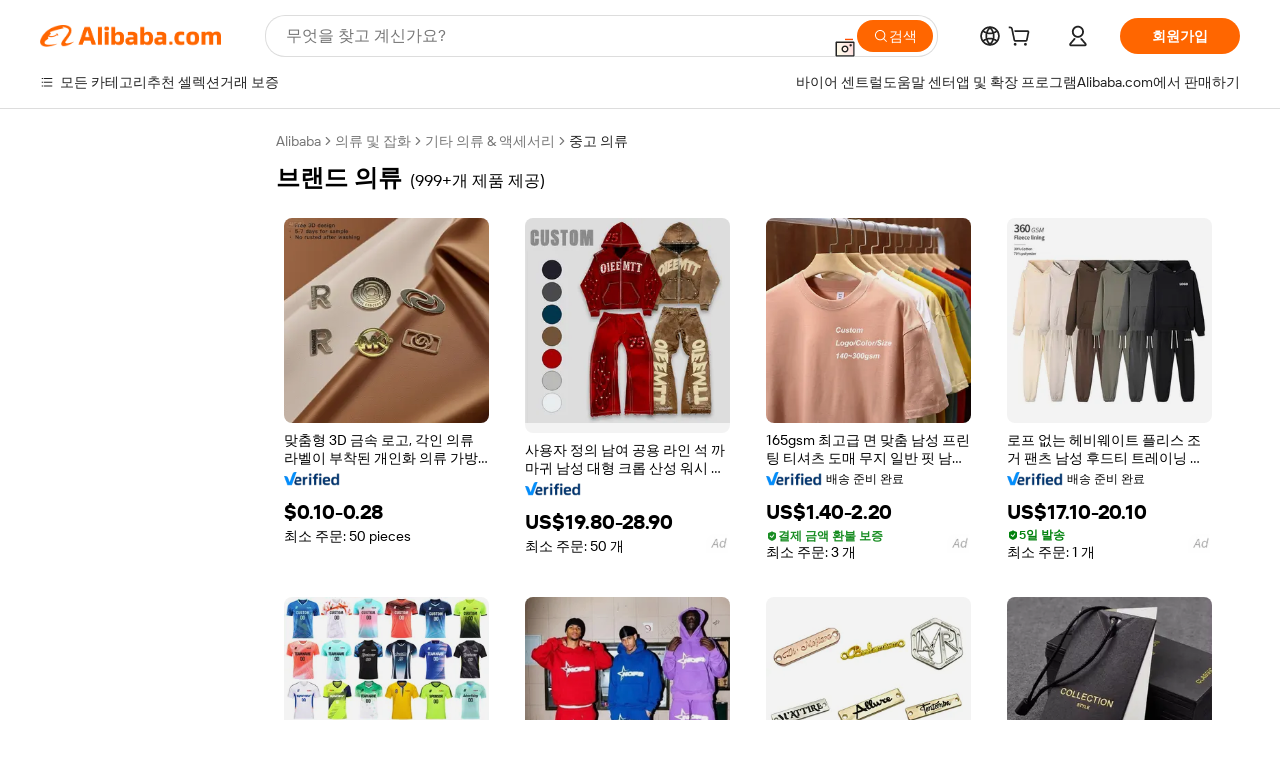

--- FILE ---
content_type: text/html;charset=UTF-8
request_url: https://korean.alibaba.com/g/brand-name-clothing.html
body_size: 196918
content:

<!-- screen_content -->

    <!-- tangram:5410 begin-->
    <!-- tangram:529998 begin-->
    
<!DOCTYPE html>
<html lang="ko" dir="ltr">
  <head>
        <script>
      window.__BB = {
        scene: window.__bb_scene || 'traffic-free-goods'
      };
      window.__BB.BB_CWV_IGNORE = {
          lcp_element: ['#icbu-buyer-pc-top-banner'],
          lcp_url: [],
        };
      window._timing = {}
      window._timing.first_start = Date.now();
      window.needLoginInspiration = Boolean(false);
      // 变量用于标记页面首次可见时间
      let firstVisibleTime = null;
      if (typeof document.hidden !== 'undefined') {
        // 页面首次加载时直接统计
        if (!document.hidden) {
          firstVisibleTime = Date.now();
          window.__BB_timex = 1
        } else {
          // 页面不可见时监听 visibilitychange 事件
          document.addEventListener('visibilitychange', () => {
            if (!document.hidden) {
              firstVisibleTime = Date.now();
              window.__BB_timex = firstVisibleTime - window.performance.timing.navigationStart
              window.__BB.firstVisibleTime = window.__BB_timex
              console.log("Page became visible after "+ window.__BB_timex + " ms");
            }
          }, { once: true });  // 确保只触发一次
        }
      } else {
        console.warn('Page Visibility API is not supported in this browser.');
      }
    </script>
        <meta name="data-spm" content="a2700">
        <meta name="aplus-xplug" content="NONE">
        <meta name="aplus-icbu-disable-umid" content="1">
        <meta name="google-translate-customization" content="9de59014edaf3b99-22e1cf3b5ca21786-g00bb439a5e9e5f8f-f">
    <meta name="yandex-verification" content="25a76ba8e4443bb3" />
    <meta name="msvalidate.01" content="E3FBF0E89B724C30844BF17C59608E8F" />
    <meta name="viewport" content="width=device-width, initial-scale=1.0, maximum-scale=5.0, user-scalable=yes">
        <link rel="preconnect" href="https://s.alicdn.com/" crossorigin>
    <link rel="dns-prefetch" href="https://s.alicdn.com">
                        <link rel="preload" href="https://s.alicdn.com/@g/alilog/??aplus_plugin_icbufront/index.js,mlog/aplus_v2.js" as="script">
        <link rel="preload" href="https://s.alicdn.com/@img/imgextra/i2/O1CN0153JdbU26g4bILVOyC_!!6000000007690-2-tps-418-58.png" as="image">
        <script>
            window.__APLUS_ABRATE__ = {
        perf_group: 'base64cached',
        scene: "traffic-free-goods",
      };
    </script>
    <meta name="aplus-mmstat-timeout" content="15000">
        <meta content="text/html; charset=utf-8" http-equiv="Content-Type">
          <title>지속 가능한 패션을 만나보세요: 글로벌 바이어를 위한 고품질 브랜드 의류</title>
      <meta name="keywords" content="clothing brand,manufacturers for clothing brand,packaging for clothing brand">
      <meta name="description" content="고품질의 브랜드 의류 아이템을 찾으세요. 재판매 가능성이 높습니다. 다양한 스타일로 고객의 눈길을 사로잡아 완벽한 만족을 보장합니다.">
            <meta name="pagetiming-rate" content="9">
      <meta name="pagetiming-resource-rate" content="4">
                    <link rel="canonical" href="https://korean.alibaba.com/g/brand-name-clothing.html">
                              <link rel="alternate" hreflang="fr" href="https://french.alibaba.com/g/brand-name-clothing.html">
                  <link rel="alternate" hreflang="de" href="https://german.alibaba.com/g/brand-name-clothing.html">
                  <link rel="alternate" hreflang="pt" href="https://portuguese.alibaba.com/g/brand-name-clothing.html">
                  <link rel="alternate" hreflang="it" href="https://italian.alibaba.com/g/brand-name-clothing.html">
                  <link rel="alternate" hreflang="es" href="https://spanish.alibaba.com/g/brand-name-clothing.html">
                  <link rel="alternate" hreflang="ru" href="https://russian.alibaba.com/g/brand-name-clothing.html">
                  <link rel="alternate" hreflang="ko" href="https://korean.alibaba.com/g/brand-name-clothing.html">
                  <link rel="alternate" hreflang="ar" href="https://arabic.alibaba.com/g/brand-name-clothing.html">
                  <link rel="alternate" hreflang="ja" href="https://japanese.alibaba.com/g/brand-name-clothing.html">
                  <link rel="alternate" hreflang="tr" href="https://turkish.alibaba.com/g/brand-name-clothing.html">
                  <link rel="alternate" hreflang="th" href="https://thai.alibaba.com/g/brand-name-clothing.html">
                  <link rel="alternate" hreflang="vi" href="https://vietnamese.alibaba.com/g/brand-name-clothing.html">
                  <link rel="alternate" hreflang="nl" href="https://dutch.alibaba.com/g/brand-name-clothing.html">
                  <link rel="alternate" hreflang="he" href="https://hebrew.alibaba.com/g/brand-name-clothing.html">
                  <link rel="alternate" hreflang="id" href="https://indonesian.alibaba.com/g/brand-name-clothing.html">
                  <link rel="alternate" hreflang="hi" href="https://hindi.alibaba.com/g/brand-name-clothing.html">
                  <link rel="alternate" hreflang="en" href="https://www.alibaba.com/showroom/brand-name-clothing.html">
                  <link rel="alternate" hreflang="zh" href="https://chinese.alibaba.com/g/brand-name-clothing.html">
                  <link rel="alternate" hreflang="x-default" href="https://www.alibaba.com/showroom/brand-name-clothing.html">
                                        <script>
      // Aplus 配置自动打点
      var queue = window.goldlog_queue || (window.goldlog_queue = []);
      var tags = ["button", "a", "div", "span", "i", "svg", "input", "li", "tr"];
      queue.push(
        {
          action: 'goldlog.appendMetaInfo',
          arguments: [
            'aplus-auto-exp',
            [
              {
                logkey: '/sc.ug_msite.new_product_exp',
                cssSelector: '[data-spm-exp]',
                props: ["data-spm-exp"],
              },
              {
                logkey: '/sc.ug_pc.seolist_product_exp',
                cssSelector: '.traffic-card-gallery',
                props: ["data-spm-exp"],
              }
            ]
          ]
        }
      )
      queue.push({
        action: 'goldlog.setMetaInfo',
        arguments: ['aplus-auto-clk', JSON.stringify(tags.map(tag =>({
          "logkey": "/sc.ug_msite.new_product_clk",
          tag,
          "filter": "data-spm-clk",
          "props": ["data-spm-clk"]
        })))],
      });
    </script>
  </head>
  <div id="icbu-header"><div id="the-new-header" data-version="4.4.0" data-tnh-auto-exp="tnh-expose" data-scenes="search-products" style="position: relative;background-color: #fff;border-bottom: 1px solid #ddd;box-sizing: border-box; font-family:Inter,SF Pro Text,Roboto,Helvetica Neue,Helvetica,Tahoma,Arial,PingFang SC,Microsoft YaHei;"><div style="display: flex;align-items:center;height: 72px;min-width: 1200px;max-width: 1580px;margin: 0 auto;padding: 0 40px;box-sizing: border-box;"><img style="height: 29px; width: 209px;" src="https://s.alicdn.com/@img/imgextra/i2/O1CN0153JdbU26g4bILVOyC_!!6000000007690-2-tps-418-58.png" alt="" /></div><div style="min-width: 1200px;max-width: 1580px;margin: 0 auto;overflow: hidden;font-size: 14px;display: flex;justify-content: space-between;padding: 0 40px;box-sizing: border-box;"><div style="display: flex; align-items: center; justify-content: space-between"><div style="position: relative; height: 36px; padding: 0 28px 0 20px">All categories</div><div style="position: relative; height: 36px; padding-right: 28px">Featured selections</div><div style="position: relative; height: 36px">Trade Assurance</div></div><div style="display: flex; align-items: center; justify-content: space-between"><div style="position: relative; height: 36px; padding-right: 28px">Buyer Central</div><div style="position: relative; height: 36px; padding-right: 28px">Help Center</div><div style="position: relative; height: 36px; padding-right: 28px">Get the app</div><div style="position: relative; height: 36px">Become a supplier</div></div></div></div></div></div>
  <body data-spm="7724857" style="min-height: calc(100vh + 1px)"><script 
id="beacon-aplus"   
src="//s.alicdn.com/@g/alilog/??aplus_plugin_icbufront/index.js,mlog/aplus_v2.js"
exparams="aplus=async&userid=&aplus&ali_beacon_id=&ali_apache_id=&ali_apache_track=&ali_apache_tracktmp=&eagleeye_traceid=21032c0e17696163551917123e07df&ip=18%2e116%2e164%2e82&dmtrack_c={ali%5fresin%5ftrace%3dse%5frst%3dnull%7csp%5fviewtype%3dY%7cset%3d3%7cser%3d1007%7cpageId%3d76b1aea114c54e1ba15694c99e3227e3%7cm%5fpageid%3dnull%7cpvmi%3da3a1c414bd4346fc99c87b87b3ab19e5%7csek%5fsepd%3d%25EB%25B8%258C%25EB%259E%259C%25EB%2593%259C%2b%25EC%259D%2598%25EB%25A5%2598%7csek%3dbrand%2bname%2bclothing%7cse%5fpn%3d1%7cp4pid%3d3f89c29b%2d54c8%2d4204%2da2a9%2db98544bb1ab8%7csclkid%3dnull%7cforecast%5fpost%5fcate%3dnull%7cseo%5fnew%5fuser%5fflag%3dfalse%7ccategoryId%3d337%7cseo%5fsearch%5fmodel%5fupgrade%5fv2%3d2025070801%7cseo%5fmodule%5fcard%5f20240624%3d202406242%7clong%5ftext%5fgoogle%5ftranslate%5fv2%3d2407142%7cseo%5fcontent%5ftd%5fbottom%5ftext%5fupdate%5fkey%3d2025070801%7cseo%5fsearch%5fmodel%5fupgrade%5fv3%3d2025072201%7cseo%5fsearch%5fmodel%5fmulti%5fupgrade%5fv3%3d2025081101%7cdamo%5falt%5freplace%3dnull%7cwap%5fcross%3d2007659%7cwap%5fcs%5faction%3d2005494%7cAPP%5fVisitor%5fActive%3d26700%7cseo%5fshowroom%5fgoods%5fmix%3d2005244%7cpc%5fcard%5fchore%3d2026011500%7cseo%5fdefault%5fcached%5flong%5ftext%5ffrom%5fnew%5fkeyword%5fstep%3d2024122502%7cshowroom%5fgeneral%5ftemplate%3d2005292%7cshowroom%5freview%3d20230308%7cwap%5fcs%5ftext%3dnull%7cstructured%5fdata%3d2025052702%7cseo%5fmulti%5fstyle%5ftext%5fupdate%3d2511182%7cpc%5fnew%5fheader%3dnull%7cseo%5fmeta%5fcate%5ftemplate%5fv1%3d2025042401%7cseo%5fmeta%5ftd%5fsearch%5fkeyword%5fstep%5fv1%3d2025040999%7cshowroom%5fft%5flong%5ftext%5fbaks%3d80802%7cAPP%5fGrowing%5fBuyer%5fHigh%5fIntent%5fActive%3d25488%7cshowroom%5fpc%5fv2019%3d2104%7cAPP%5fProspecting%5fBuyer%3d26712%7ccache%5fcontrol%3d2481986%7cAPP%5fChurned%5fCore%5fBuyer%3d25463%7cseo%5fdefault%5fcached%5flong%5ftext%5fstep%3d24110802%7camp%5flighthouse%5fscore%5fimage%3d19657%7cseo%5fft%5ftranslate%5fgemini%3d25012003%7cwap%5fnode%5fssr%3d2015725%7cdataphant%5fopen%3d27030%7clongtext%5fmulti%5fstyle%5fexpand%5frussian%3d2510142%7cseo%5flongtext%5fgoogle%5fdata%5fsection%3d25021702%7cindustry%5fpopular%5ffloor%3dnull%7cwap%5fad%5fgoods%5fproduct%5finterval%3dnull%7cseo%5fgoods%5fbootom%5fwholesale%5flink%3d2486162%7cseo%5fmiddle%5fwholesale%5flink%3d2486164%7cseo%5fkeyword%5faatest%3d9%7cft%5flong%5ftext%5fenpand%5fstep2%3d121602%7cseo%5fft%5flongtext%5fexpand%5fstep3%3d25012102%7cseo%5fwap%5fheadercard%3d2006288%7cAPP%5fChurned%5fInactive%5fVisitor%3d25497%7cAPP%5fGrowing%5fBuyer%5fHigh%5fIntent%5fInactive%3d25484%7cseo%5fmeta%5ftd%5fmulti%5fkey%3d2025061801%7ctop%5frecommend%5f20250120%3d202501201%7clongtext%5fmulti%5fstyle%5fexpand%5ffrench%5fcopy%3d25091802%7clongtext%5fmulti%5fstyle%5fexpand%5ffrench%5fcopy%5fcopy%3d25092502%7clong%5ftext%5fpaa%3d2020801%7cseo%5ffloor%5fexp%3dnull%7cseo%5fshowroom%5falgo%5flink%3d17764%7cseo%5fmeta%5ftd%5faib%5fgeneral%5fkey%3d2025091901%7ccountry%5findustry%3d202311033%7cpc%5ffree%5fswitchtosearch%3d2020529%7cshowroom%5fft%5flong%5ftext%5fenpand%5fstep1%3d101102%7cseo%5fshowroom%5fnorel%3dnull%7cplp%5fstyle%5f25%5fpc%3d202505222%7cseo%5fggs%5flayer%3d10010%7cquery%5fmutil%5flang%5ftranslate%3d2025060300%7cseo%5fsearch%5fmulti%5fsearch%5ftype%5fv2%3d2026012200%7cAPP%5fChurned%5fBuyer%3d25468%7cstream%5frender%5fperf%5fopt%3d2309181%7cwap%5fgoods%3d2007383%7cseo%5fshowroom%5fsimilar%5f20240614%3d202406142%7cchinese%5fopen%3d6307%7cquery%5fgpt%5ftranslate%3d20240820%7cad%5fproduct%5finterval%3dnull%7camp%5fto%5fpwa%3d2007359%7cplp%5faib%5fmulti%5fai%5fmeta%3d20250401%7cwap%5fsupplier%5fcontent%3dnull%7cpc%5ffree%5frefactoring%3d20220315%7cAPP%5fGrowing%5fBuyer%5fInactive%3d25476%7csso%5foem%5ffloor%3dnull%7cseo%5fpc%5fnew%5fview%5f20240807%3d202408072%7cseo%5fbottom%5ftext%5fentity%5fkey%5fcopy%3d2025062400%7cstream%5frender%3d433763%7cseo%5fmodule%5fcard%5f20240424%3d202404241%7cseo%5ftitle%5freplace%5f20191226%3d5841%7clongtext%5fmulti%5fstyle%5fexpand%3d25090802%7cgoogleweblight%3d6516%7clighthouse%5fbase64%3d2005760%7cAPP%5fProspecting%5fBuyer%5fActive%3d26719%7cad%5fgoods%5fproduct%5finterval%3dnull%7cseo%5fbottom%5fdeep%5fextend%5fkw%5fkey%3d2025071101%7clongtext%5fmulti%5fstyle%5fexpand%5fturkish%3d25102801%7cilink%5fuv%3d20240911%7cwap%5flist%5fwakeup%3d2005832%7ctpp%5fcrosslink%5fpc%3d20205311%7cseo%5ftop%5fbooth%3d18501%7cAPP%5fGrowing%5fBuyer%5fLess%5fActive%3d25471%7cseo%5fsearch%5fmodel%5fupgrade%5frank%3d2025092401%7cgoodslayer%3d7977%7cft%5flong%5ftext%5ftranslate%5fexpand%5fstep1%3d24110802%7cseo%5fheaderstyle%5ftraffic%5fkey%5fv1%3d2025072100%7ccrosslink%5fswitch%3d2008141%7cp4p%5foutline%3d20240328%7cseo%5fmeta%5ftd%5faib%5fv2%5fkey%3d2025091800%7crts%5fmulti%3d2008404%7cseo%5fad%5foptimization%5fkey%5fv2%3d2025072300%7cAPP%5fVisitor%5fLess%5fActive%3d26698%7cseo%5fsearch%5franker%5fid%3d2025112400%7cplp%5fstyle%5f25%3d202505192%7ccdn%5fvm%3d2007368%7cwap%5fad%5fproduct%5finterval%3dnull%7cseo%5fsearch%5fmodel%5fmulti%5fupgrade%5frank%3d2025092401%7cpc%5fcard%5fshare%3d2025081201%7cAPP%5fGrowing%5fBuyer%5fHigh%5fIntent%5fLess%5fActive%3d25480%7cgoods%5ftitle%5fsubstitute%3d9616%7cwap%5fscreen%5fexp%3d2025081400%7creact%5fheader%5ftest%3d202502182%7cpc%5fcs%5fcolor%3dnull%7cshowroom%5fft%5flong%5ftext%5ftest%3d72502%7cone%5ftap%5flogin%5fABTest%3d202308153%7cseo%5fhyh%5fshow%5ftags%3d9867%7cplp%5fstructured%5fdata%3d2508182%7cguide%5fdelete%3d2008526%7cseo%5findustry%5ftemplate%3dnull%7cseo%5fmeta%5ftd%5fmulti%5fes%5fkey%3d2025073101%7cseo%5fshowroom%5fdata%5fmix%3d19888%7csso%5ftop%5franking%5ffloor%3d20031%7cseo%5ftd%5fdeep%5fupgrade%5fkey%5fv3%3d2025081101%7cwap%5fue%5fone%3d2025111401%7cshowroom%5fto%5frts%5flink%3d2008480%7ccountrysearch%5ftest%3dnull%7cshowroom%5flist%5fnew%5farrival%3d2811002%7cchannel%5famp%5fto%5fpwa%3dnull%7cseo%5fmulti%5fstyles%5flong%5ftext%3d2503172%7cseo%5fmeta%5ftext%5fmutli%5fcate%5ftemplate%5fv1%3d2025080801%7cseo%5fdefault%5fcached%5fmutil%5flong%5ftext%5fstep%3d24110436%7cseo%5faction%5fpoint%5ftype%3d22823%7cseo%5faib%5ftd%5flaunch%5f20240828%5fcopy%3d202408282%7cseo%5fshowroom%5fwholesale%5flink%3d2486142%7cseo%5fperf%5fimprove%3d2023999%7cseo%5fwap%5flist%5fbounce%5f01%3d2063%7cseo%5fwap%5flist%5fbounce%5f02%3d2128%7cAPP%5fGrowing%5fBuyer%5fActive%3d25489%7cvideolayer%3dnull%7cvideo%5fplay%3dnull%7cwap%5fcard%5fchore%3d2026011601%7cAPP%5fChurned%5fMember%5fInactive%3d25501%7cseo%5fgoogle%5fnew%5fstruct%3d438326%7cicbu%5falgo%5fp4p%5fseo%5fad%3d2025072300%7ctpp%5ftrace%3dseoKeyword%2dseoKeyword%5fv3%2dproduct%2dPRODUCT%5fFAIL}&pageid=1274a4522103288b1769616355&hn=ensearchweb033003040139%2erg%2dus%2deast%2eus68&asid=AQAAAADjM3ppD/ErFAAAAAC36T1ObbZtzA==&treq=&tres=" async>
</script>
            <style>body{background-color:white;}.no-scrollbar.il-sticky.il-top-0.il-max-h-\[100vh\].il-w-\[200px\].il-flex-shrink-0.il-flex-grow-0.il-overflow-y-scroll{background-color:#FFF;padding-left:12px}</style>
                    <!-- tangram:530006 begin-->
<!--  -->
 <style>
   @keyframes il-spin {
     to {
       transform: rotate(360deg);
     }
   }
   @keyframes il-pulse {
     50% {
       opacity: 0.5;
     }
   }
   .traffic-card-gallery {display: flex;position: relative;flex-direction: column;justify-content: flex-start;border-radius: 0.5rem;background-color: #fff;padding: 0.5rem 0.5rem 1rem;overflow: hidden;font-size: 0.75rem;line-height: 1rem;}
   .traffic-card-list {display: flex;position: relative;flex-direction: row;justify-content: flex-start;border-bottom-width: 1px;background-color: #fff;padding: 1rem;height: 292px;overflow: hidden;font-size: 0.75rem;line-height: 1rem;}
   .product-price {
     b {
       font-size: 22px;
     }
   }
   .skel-loading {
       animation: il-pulse 2s cubic-bezier(0.4, 0, 0.6, 1) infinite;background-color: hsl(60, 4.8%, 95.9%);
   }
 </style>
<div id="first-cached-card">
  <div style="box-sizing:border-box;display: flex;position: absolute;left: 0;right: 0;margin: 0 auto;z-index: 1;min-width: 1200px;max-width: 1580px;padding: 0.75rem 3.25rem 0;pointer-events: none;">
    <!--页面左侧区域-->
    <div style="width: 200px;padding-top: 1rem;padding-left:12px; background-color: #fff;border-radius: 0.25rem">
      <div class="skel-loading" style="height: 1.5rem;width: 50%;border-radius: 0.25rem;"></div>
      <div style="margin-top: 1rem;margin-bottom: 1rem;">
        <div class="skel-loading" style="height: 1rem;width: calc(100% * 5 / 6);"></div>
        <div
          class="skel-loading"
          style="margin-top: 1rem;height: 1rem;width: calc(100% * 8 / 12);"
        ></div>
        <div class="skel-loading" style="margin-top: 1rem;height: 1rem;width: 75%;"></div>
        <div
          class="skel-loading"
          style="margin-top: 1rem;height: 1rem;width: calc(100% * 7 / 12);"
        ></div>
      </div>
      <div class="skel-loading" style="height: 1.5rem;width: 50%;border-radius: 0.25rem;"></div>
      <div style="margin-top: 1rem;margin-bottom: 1rem;">
        <div class="skel-loading" style="height: 1rem;width: calc(100% * 5 / 6);"></div>
        <div
          class="skel-loading"
          style="margin-top: 1rem;height: 1rem;width: calc(100% * 8 / 12);"
        ></div>
        <div class="skel-loading" style="margin-top: 1rem;height: 1rem;width: 75%;"></div>
        <div
          class="skel-loading"
          style="margin-top: 1rem;height: 1rem;width: calc(100% * 7 / 12);"
        ></div>
      </div>
      <div class="skel-loading" style="height: 1.5rem;width: 50%;border-radius: 0.25rem;"></div>
      <div style="margin-top: 1rem;margin-bottom: 1rem;">
        <div class="skel-loading" style="height: 1rem;width: calc(100% * 5 / 6);"></div>
        <div
          class="skel-loading"
          style="margin-top: 1rem;height: 1rem;width: calc(100% * 8 / 12);"
        ></div>
        <div class="skel-loading" style="margin-top: 1rem;height: 1rem;width: 75%;"></div>
        <div
          class="skel-loading"
          style="margin-top: 1rem;height: 1rem;width: calc(100% * 7 / 12);"
        ></div>
      </div>
      <div class="skel-loading" style="height: 1.5rem;width: 50%;border-radius: 0.25rem;"></div>
      <div style="margin-top: 1rem;margin-bottom: 1rem;">
        <div class="skel-loading" style="height: 1rem;width: calc(100% * 5 / 6);"></div>
        <div
          class="skel-loading"
          style="margin-top: 1rem;height: 1rem;width: calc(100% * 8 / 12);"
        ></div>
        <div class="skel-loading" style="margin-top: 1rem;height: 1rem;width: 75%;"></div>
        <div
          class="skel-loading"
          style="margin-top: 1rem;height: 1rem;width: calc(100% * 7 / 12);"
        ></div>
      </div>
      <div class="skel-loading" style="height: 1.5rem;width: 50%;border-radius: 0.25rem;"></div>
      <div style="margin-top: 1rem;margin-bottom: 1rem;">
        <div class="skel-loading" style="height: 1rem;width: calc(100% * 5 / 6);"></div>
        <div
          class="skel-loading"
          style="margin-top: 1rem;height: 1rem;width: calc(100% * 8 / 12);"
        ></div>
        <div class="skel-loading" style="margin-top: 1rem;height: 1rem;width: 75%;"></div>
        <div
          class="skel-loading"
          style="margin-top: 1rem;height: 1rem;width: calc(100% * 7 / 12);"
        ></div>
      </div>
      <div class="skel-loading" style="height: 1.5rem;width: 50%;border-radius: 0.25rem;"></div>
      <div style="margin-top: 1rem;margin-bottom: 1rem;">
        <div class="skel-loading" style="height: 1rem;width: calc(100% * 5 / 6);"></div>
        <div
          class="skel-loading"
          style="margin-top: 1rem;height: 1rem;width: calc(100% * 8 / 12);"
        ></div>
        <div class="skel-loading" style="margin-top: 1rem;height: 1rem;width: 75%;"></div>
        <div
          class="skel-loading"
          style="margin-top: 1rem;height: 1rem;width: calc(100% * 7 / 12);"
        ></div>
      </div>
    </div>
    <!--页面主体区域-->
    <div style="flex: 1 1 0%; overflow: hidden;padding: 0.5rem 0.5rem 0.5rem 1.5rem">
      <div style="height: 1.25rem;margin-bottom: 1rem;"></div>
      <!-- keywords -->
      <div style="margin-bottom: 1rem;height: 1.75rem;font-weight: 700;font-size: 1.25rem;line-height: 1.75rem;"></div>
      <!-- longtext -->
            <div style="width: calc(25% - 0.9rem);pointer-events: auto">
        <div class="traffic-card-gallery">
          <!-- ProductImage -->
          <a href="//www.alibaba.com/product-detail/Customized-3D-Metal-Logo-Personalized-Clothing_1601571051092.html?from=SEO" target="_blank" style="position: relative;margin-bottom: 0.5rem;aspect-ratio: 1;overflow: hidden;border-radius: 0.5rem;">
            <div style="display: flex; overflow: hidden">
              <div style="position: relative;margin: 0;width: 100%;min-width: 0;flex-shrink: 0;flex-grow: 0;flex-basis: 100%;padding: 0;">
                <img style="position: relative; aspect-ratio: 1; width: 100%" src="[data-uri]" loading="eager" />
                <div style="position: absolute;left: 0;bottom: 0;right: 0;top: 0;background-color: #000;opacity: 0.05;"></div>
              </div>
            </div>
          </a>
          <div style="display: flex;flex: 1 1 0%;flex-direction: column;justify-content: space-between;">
            <div>
              <a class="skel-loading" style="margin-top: 0.5rem;display:inline-block;width:100%;height:1rem;" href="//www.alibaba.com/product-detail/Customized-3D-Metal-Logo-Personalized-Clothing_1601571051092.html" target="_blank"></a>
              <a class="skel-loading" style="margin-top: 0.125rem;display:inline-block;width:100%;height:1rem;" href="//www.alibaba.com/product-detail/Customized-3D-Metal-Logo-Personalized-Clothing_1601571051092.html" target="_blank"></a>
              <div class="skel-loading" style="margin-top: 0.25rem;height:1.625rem;width:75%"></div>
              <div class="skel-loading" style="margin-top: 0.5rem;height: 1rem;width:50%"></div>
              <div class="skel-loading" style="margin-top:0.25rem;height:1rem;width:25%"></div>
            </div>
          </div>

        </div>
      </div>

    </div>
  </div>
</div>
<!-- tangram:530006 end-->
            <style>.component-left-filter-callback{display:flex;position:relative;margin-top:10px;height:1200px}.component-left-filter-callback img{width:200px}.component-left-filter-callback i{position:absolute;top:5%;left:50%}.related-search-wrapper{padding:var(--spacing-pc-s);--tw-bg-opacity: 1;background-color:rgba(255,255,255,var(--tw-bg-opacity, 1))}.related-search-wrapper .related-search-box{margin:12px 16px}.related-search-wrapper .related-search-box .related-search-title{display:inline;float:start;color:#666;word-wrap:break-word;margin-right:12px;width:13%}.related-search-wrapper .related-search-box .related-search-content{display:flex;flex-wrap:wrap}.related-search-wrapper .related-search-box .related-search-content .related-search-link{margin-right:12px;width:23%;overflow:hidden;color:#666;text-overflow:ellipsis;white-space:nowrap}.product-title img{margin-right:var(--spacing-pc-s);display:inline-block;height:var(--spacing-pc-l);vertical-align:sub}.product-price b{font-size:22px}.similar-icon{position:absolute;bottom:12px;z-index:2;right:12px}.rfq-card{display:inline-block;position:relative;box-sizing:border-box;margin-bottom:36px}.rfq-card .rfq-card-content{display:flex;position:relative;flex-direction:column;align-items:flex-start;background-size:cover;background-color:#fff;padding:12px;width:100%;height:100%}.rfq-card .rfq-card-content .rfq-card-icon{margin-top:50px}.rfq-card .rfq-card-content .rfq-card-icon img{width:45px}.rfq-card .rfq-card-content .rfq-card-top-title{margin-top:14px;color:#222;font-weight:400;font-size:16px}.rfq-card .rfq-card-content .rfq-card-title{margin-top:24px;color:#333;font-weight:800;font-size:20px}.rfq-card .rfq-card-content .rfq-card-input-box{margin-top:24px;width:100%}.rfq-card .rfq-card-content .rfq-card-input-box textarea{box-sizing:border-box;border:1px solid #ddd;border-radius:4px;background-color:#fff;padding:9px 12px;width:100%;height:88px;resize:none;color:#666;font-weight:400;font-size:13px;font-family:inherit}.rfq-card .rfq-card-content .rfq-card-button{margin-top:24px;border:1px solid #666;border-radius:16px;background-color:#fff;width:67%;color:#000;font-weight:700;font-size:14px;line-height:30px;text-align:center}[data-modulename^=ProductList-] div{contain-intrinsic-size:auto 500px}.traffic-card-gallery:hover{z-index:10}.traffic-card-gallery{position:relative;display:flex;flex-direction:column;justify-content:flex-start;overflow:hidden;border-radius:var(--radius-pc-m);--tw-bg-opacity: 1;background-color:rgba(255,255,255,var(--tw-bg-opacity, 1));padding:var(--spacing-pc-s);font-size:var(--text-pc-caption-size);line-height:var(--text-pc-caption-line-height);transition-property:box-shadow;transition-timing-function:cubic-bezier(.4,0,.2,1);transition-duration:.15s;transition-duration:var(--duration-short4);animation-duration:var(--duration-short4)}.traffic-card-list{position:relative;display:flex;height:292px;flex-direction:row;justify-content:flex-start;overflow:hidden;border-bottom-width:1px;--tw-bg-opacity: 1;background-color:rgba(255,255,255,var(--tw-bg-opacity, 1));padding:var(--spacing-pc-l);font-size:var(--text-pc-caption-size);line-height:var(--text-pc-caption-line-height)}.traffic-card-g-industry{position:relative;border-radius:var(--radius-pc-s);--tw-bg-opacity: 1;background-color:rgba(255,255,255,var(--tw-bg-opacity, 1));padding-bottom:var(--spacing-pc-m);padding-right:var(--spacing-pc-m);padding-left:var(--spacing-pc-m);padding-top:var(--spacing-pc-xl);font-size:var(--text-pc-body-size);line-height:var(--text-pc-body-line-height)}.module-filter-section-wrapper{max-height:none!important;overflow-x:hidden}:root{--color-brand-secondary: #FA6400;--color-semantic-promotion: #DE0505;--color-neutral-text: #222;--color-neutral-placeholder: #767676;--color-neutral-border: #DDD;--color-neutral-background: #F4F4F4;--color-neutral-container: #F8F8F8;--color-neutral-white: #FFF;--font-weight-regular: 400;--font-weight-semibold: 600;--font-weight-bold: 700;--duration-short4: .2s;--duration-medium2: .3s;--easing-in-out: cubic-bezier(.2, 0, .38, 1);--text-pc-display-s-size: 28px;--text-pc-display-s-line-height: 38px;--text-pc-heading-l-size: 24px;--text-pc-heading-l-line-height: 32px;--text-pc-heading-m-size: 20px;--text-pc-heading-m-line-height: 26px;--text-pc-heading-s-size: 16px;--text-pc-heading-s-line-height: 22px;--text-pc-body-size: 14px;--text-pc-body-line-height: 18px;--text-pc-caption-size: 12px;--text-pc-caption-line-height: 16px;--spacing-pc-none: 0px;--spacing-pc-xxs: 2px;--spacing-pc-xs: 4px;--spacing-pc-s: 8px;--spacing-pc-m: 12px;--spacing-pc-l: 16px;--spacing-pc-xl: 20px;--spacing-pc-xxl: 24px;--spacing-pc-3xl: 28px;--spacing-pc-4xl: 32px;--spacing-pc-5xl: 36px;--spacing-pc-6xl: 40px;--spacing-pc-7xl: 48px;--radius-pc-none: 0px;--radius-pc-xxs: 2px;--radius-pc-xs: 4px;--radius-pc-s: 8px;--radius-pc-m: 12px;--radius-pc-l: 16px;--radius-pc-full: 9999px;--shadow-pc-s: 0px 0px 4px 0px rgba(0, 0, 0, .05), 0px 1px 10px 0px rgba(0, 0, 0, .07)}*,:before,:after{--tw-translate-x: 0;--tw-translate-y: 0;--tw-rotate: 0;--tw-skew-x: 0;--tw-skew-y: 0;--tw-scale-x: 1;--tw-scale-y: 1;--tw-ring-inset: ;--tw-ring-offset-width: 0px;--tw-ring-offset-color: #fff;--tw-ring-color: rgba(59, 130, 246, .5);--tw-ring-offset-shadow: 0 0 rgba(0,0,0,0);--tw-ring-shadow: 0 0 rgba(0,0,0,0);--tw-shadow: 0 0 rgba(0,0,0,0)}::backdrop{--tw-translate-x: 0;--tw-translate-y: 0;--tw-rotate: 0;--tw-skew-x: 0;--tw-skew-y: 0;--tw-scale-x: 1;--tw-scale-y: 1;--tw-ring-inset: ;--tw-ring-offset-width: 0px;--tw-ring-offset-color: #fff;--tw-ring-color: rgba(59, 130, 246, .5);--tw-ring-offset-shadow: 0 0 rgba(0,0,0,0);--tw-ring-shadow: 0 0 rgba(0,0,0,0);--tw-shadow: 0 0 rgba(0,0,0,0)}/*! tailwindcss v3.4.17 | MIT License | https://tailwindcss.com
 */*,:before,:after{box-sizing:border-box;border-width:0;border-style:solid;border-color:#e5e7eb}html,:host{line-height:1.5;-webkit-text-size-adjust:100%;-moz-tab-size:4;-o-tab-size:4;tab-size:4;font-family:Alibaba B2B Sans,-apple-system,BlinkMacSystemFont,Segoe UI,Roboto,Helvetica Neue,Arial,sans-serif;font-feature-settings:normal;font-variation-settings:normal;-webkit-tap-highlight-color:transparent}body{margin:0;line-height:inherit}hr{height:0;color:inherit;border-top-width:1px}abbr:where([title]){text-decoration:underline;-webkit-text-decoration:underline dotted;text-decoration:underline dotted}h1,h2,h3,h4,h5,h6{font-size:inherit;font-weight:inherit}a{color:inherit;text-decoration:inherit}b,strong{font-weight:bolder}code,kbd,samp,pre{font-family:ui-monospace,SFMono-Regular,Menlo,Monaco,Consolas,Liberation Mono,Courier New,monospace;font-feature-settings:normal;font-variation-settings:normal;font-size:1em}small{font-size:80%}sub,sup{font-size:75%;line-height:0;position:relative;vertical-align:baseline}sub{bottom:-.25em}sup{top:-.5em}table{text-indent:0;border-color:inherit;border-collapse:collapse}button,input,optgroup,select,textarea{font-family:inherit;font-feature-settings:inherit;font-variation-settings:inherit;font-size:100%;font-weight:inherit;line-height:inherit;letter-spacing:inherit;color:inherit;margin:0;padding:0}button,select{text-transform:none}button,input:where([type=button]),input:where([type=reset]),input:where([type=submit]){-webkit-appearance:button;background-color:transparent;background-image:none}:-moz-focusring{outline:auto}:-moz-ui-invalid{box-shadow:none}progress{vertical-align:baseline}::-webkit-inner-spin-button,::-webkit-outer-spin-button{height:auto}[type=search]{-webkit-appearance:textfield;outline-offset:-2px}::-webkit-search-decoration{-webkit-appearance:none}::-webkit-file-upload-button{-webkit-appearance:button;font:inherit}summary{display:list-item}blockquote,dl,dd,h1,h2,h3,h4,h5,h6,hr,figure,p,pre{margin:0}fieldset{margin:0;padding:0}legend{padding:0}ol,ul,menu{list-style:none;margin:0;padding:0}dialog{padding:0}textarea{resize:vertical}input::-moz-placeholder,textarea::-moz-placeholder{opacity:1;color:#9ca3af}input::placeholder,textarea::placeholder{opacity:1;color:#9ca3af}button,[role=button]{cursor:pointer}:disabled{cursor:default}img,svg,video,canvas,audio,iframe,embed,object{display:block;vertical-align:middle}img,video{max-width:100%;height:auto}[hidden]:where(:not([hidden=until-found])){display:none}.il-sr-only{position:absolute;width:1px;height:1px;padding:0;margin:-1px;overflow:hidden;clip:rect(0,0,0,0);white-space:nowrap;border-width:0}.il-pointer-events-none{pointer-events:none}.il-invisible{visibility:hidden}.il-fixed{position:fixed}.il-absolute{position:absolute}.il-relative{position:relative}.il-sticky{position:sticky}.il-inset-0{top:var(--spacing-pc-none);right:var(--spacing-pc-none);bottom:var(--spacing-pc-none);left:var(--spacing-pc-none)}.il--bottom-12{bottom:calc(var(--spacing-pc-7xl) * -1)}.il--top-12{top:calc(var(--spacing-pc-7xl) * -1)}.il-bottom-0{bottom:var(--spacing-pc-none)}.il-bottom-10{bottom:var(--spacing-pc-6xl)}.il-bottom-2{bottom:var(--spacing-pc-s)}.il-bottom-3{bottom:var(--spacing-pc-m)}.il-bottom-4{bottom:var(--spacing-pc-l)}.il-end-0{right:var(--spacing-pc-none)}.il-end-2{right:var(--spacing-pc-s)}.il-end-3{right:var(--spacing-pc-m)}.il-end-4{right:var(--spacing-pc-l)}.il-left-0{left:var(--spacing-pc-none)}.il-left-3{left:var(--spacing-pc-m)}.il-right-0{right:var(--spacing-pc-none)}.il-right-2{right:var(--spacing-pc-s)}.il-right-3{right:var(--spacing-pc-m)}.il-start-0{left:var(--spacing-pc-none)}.il-start-1\/2{left:50%}.il-start-2{left:var(--spacing-pc-s)}.il-start-3{left:var(--spacing-pc-m)}.il-start-\[50\%\]{left:50%}.il-top-0{top:var(--spacing-pc-none)}.il-top-1\/2{top:50%}.il-top-16{top:64px}.il-top-4{top:var(--spacing-pc-l)}.il-top-\[50\%\]{top:50%}.il-top-full{top:100%}.il-z-0{z-index:0}.il-z-10{z-index:10}.il-z-50{z-index:50}.il-z-\[1\]{z-index:1}.il-z-\[9999\]{z-index:9999}.il-col-span-4{grid-column:span 4 / span 4}.il-m-0{margin:var(--spacing-pc-none)}.il-m-3{margin:var(--spacing-pc-m)}.il-m-auto{margin:auto}.il-mx-auto{margin-left:auto;margin-right:auto}.il-my-3{margin-top:var(--spacing-pc-m);margin-bottom:var(--spacing-pc-m)}.il-my-5{margin-top:var(--spacing-pc-xl);margin-bottom:var(--spacing-pc-xl)}.il-my-auto{margin-top:auto;margin-bottom:auto}.\!il-mb-4{margin-bottom:var(--spacing-pc-l)!important}.il--mt-4{margin-top:calc(var(--spacing-pc-l) * -1)}.il-mb-0{margin-bottom:var(--spacing-pc-none)}.il-mb-1{margin-bottom:var(--spacing-pc-xs)}.il-mb-2{margin-bottom:var(--spacing-pc-s)}.il-mb-3{margin-bottom:var(--spacing-pc-m)}.il-mb-4{margin-bottom:var(--spacing-pc-l)}.il-mb-5{margin-bottom:var(--spacing-pc-xl)}.il-mb-6{margin-bottom:var(--spacing-pc-xxl)}.il-mb-8{margin-bottom:var(--spacing-pc-4xl)}.il-mb-\[-0\.75rem\]{margin-bottom:-.75rem}.il-mb-\[0\.125rem\]{margin-bottom:.125rem}.il-me-1{margin-right:var(--spacing-pc-xs)}.il-me-2{margin-right:var(--spacing-pc-s)}.il-me-3{margin-right:var(--spacing-pc-m)}.il-me-\[2px\]{margin-right:2px}.il-me-auto{margin-right:auto}.il-mr-0\.5{margin-right:var(--spacing-pc-xxs)}.il-mr-1{margin-right:var(--spacing-pc-xs)}.il-mr-2{margin-right:var(--spacing-pc-s)}.il-ms-1{margin-left:var(--spacing-pc-xs)}.il-ms-4{margin-left:var(--spacing-pc-l)}.il-ms-5{margin-left:var(--spacing-pc-xl)}.il-ms-8{margin-left:var(--spacing-pc-4xl)}.il-ms-\[\.375rem\]{margin-left:.375rem}.il-ms-auto{margin-left:auto}.il-mt-0{margin-top:var(--spacing-pc-none)}.il-mt-0\.5{margin-top:var(--spacing-pc-xxs)}.il-mt-1{margin-top:var(--spacing-pc-xs)}.il-mt-2{margin-top:var(--spacing-pc-s)}.il-mt-3{margin-top:var(--spacing-pc-m)}.il-mt-4{margin-top:var(--spacing-pc-l)}.il-mt-6{margin-top:var(--spacing-pc-xxl)}.il-line-clamp-1{overflow:hidden;display:-webkit-box;-webkit-box-orient:vertical;-webkit-line-clamp:1}.il-line-clamp-2{overflow:hidden;display:-webkit-box;-webkit-box-orient:vertical;-webkit-line-clamp:2}.il-line-clamp-6{overflow:hidden;display:-webkit-box;-webkit-box-orient:vertical;-webkit-line-clamp:6}.il-inline-block{display:inline-block}.il-inline{display:inline}.il-flex{display:flex}.il-inline-flex{display:inline-flex}.il-grid{display:grid}.il-aspect-square{aspect-ratio:1 / 1}.il-size-5{width:var(--spacing-pc-xl);height:var(--spacing-pc-xl)}.il-h-1{height:var(--spacing-pc-xs)}.il-h-10{height:var(--spacing-pc-6xl)}.il-h-11{height:44px}.il-h-20{height:80px}.il-h-24{height:96px}.il-h-3{height:var(--spacing-pc-m)}.il-h-3\.5{height:14px}.il-h-4{height:var(--spacing-pc-l)}.il-h-40{height:160px}.il-h-6{height:var(--spacing-pc-xxl)}.il-h-8{height:var(--spacing-pc-4xl)}.il-h-9{height:var(--spacing-pc-5xl)}.il-h-\[10px\]{height:10px}.il-h-\[150px\]{height:150px}.il-h-\[152px\]{height:152px}.il-h-\[18\.25rem\]{height:18.25rem}.il-h-\[292px\]{height:292px}.il-h-\[600px\]{height:600px}.il-h-auto{height:auto}.il-h-fit{height:-moz-fit-content;height:fit-content}.il-h-full{height:100%}.il-h-screen{height:100vh}.il-max-h-\[100vh\]{max-height:100vh}.il-w-1\/2{width:50%}.il-w-10{width:var(--spacing-pc-6xl)}.il-w-10\/12{width:83.333333%}.il-w-24{width:96px}.il-w-4{width:var(--spacing-pc-l)}.il-w-6{width:var(--spacing-pc-xxl)}.il-w-64{width:256px}.il-w-7\/12{width:58.333333%}.il-w-72{width:288px}.il-w-8{width:var(--spacing-pc-4xl)}.il-w-8\/12{width:66.666667%}.il-w-9{width:var(--spacing-pc-5xl)}.il-w-9\/12{width:75%}.il-w-\[15px\]{width:15px}.il-w-\[200px\]{width:200px}.il-w-\[84px\]{width:84px}.il-w-auto{width:auto}.il-w-fit{width:-moz-fit-content;width:fit-content}.il-w-full{width:100%}.il-w-screen{width:100vw}.il-min-w-0{min-width:var(--spacing-pc-none)}.il-min-w-3{min-width:var(--spacing-pc-m)}.il-min-w-\[1200px\]{min-width:1200px}.il-max-w-\[1000px\]{max-width:1000px}.il-max-w-\[1580px\]{max-width:1580px}.il-max-w-full{max-width:100%}.il-max-w-lg{max-width:32rem}.il-flex-1{flex:1 1 0%}.il-flex-shrink-0,.il-shrink-0{flex-shrink:0}.il-flex-grow-0,.il-grow-0{flex-grow:0}.il-basis-24{flex-basis:96px}.il-basis-full{flex-basis:100%}.il-origin-\[--radix-tooltip-content-transform-origin\]{transform-origin:var(--radix-tooltip-content-transform-origin)}.il-origin-center{transform-origin:center}.il--translate-x-1\/2{--tw-translate-x: -50%;transform:translate(var(--tw-translate-x),var(--tw-translate-y)) rotate(var(--tw-rotate)) skew(var(--tw-skew-x)) skewY(var(--tw-skew-y)) scaleX(var(--tw-scale-x)) scaleY(var(--tw-scale-y))}.il--translate-y-1\/2{--tw-translate-y: -50%;transform:translate(var(--tw-translate-x),var(--tw-translate-y)) rotate(var(--tw-rotate)) skew(var(--tw-skew-x)) skewY(var(--tw-skew-y)) scaleX(var(--tw-scale-x)) scaleY(var(--tw-scale-y))}.il-translate-x-\[-50\%\]{--tw-translate-x: -50%;transform:translate(var(--tw-translate-x),var(--tw-translate-y)) rotate(var(--tw-rotate)) skew(var(--tw-skew-x)) skewY(var(--tw-skew-y)) scaleX(var(--tw-scale-x)) scaleY(var(--tw-scale-y))}.il-translate-y-\[-50\%\]{--tw-translate-y: -50%;transform:translate(var(--tw-translate-x),var(--tw-translate-y)) rotate(var(--tw-rotate)) skew(var(--tw-skew-x)) skewY(var(--tw-skew-y)) scaleX(var(--tw-scale-x)) scaleY(var(--tw-scale-y))}.il-rotate-90{--tw-rotate: 90deg;transform:translate(var(--tw-translate-x),var(--tw-translate-y)) rotate(var(--tw-rotate)) skew(var(--tw-skew-x)) skewY(var(--tw-skew-y)) scaleX(var(--tw-scale-x)) scaleY(var(--tw-scale-y))}@keyframes il-pulse{50%{opacity:.5}}.il-animate-pulse{animation:il-pulse 2s cubic-bezier(.4,0,.6,1) infinite}@keyframes il-spin{to{transform:rotate(360deg)}}.il-animate-spin{animation:il-spin 1s linear infinite}.il-cursor-pointer{cursor:pointer}.il-list-disc{list-style-type:disc}.il-grid-cols-2{grid-template-columns:repeat(2,minmax(0,1fr))}.il-grid-cols-4{grid-template-columns:repeat(4,minmax(0,1fr))}.il-flex-row{flex-direction:row}.il-flex-col{flex-direction:column}.il-flex-col-reverse{flex-direction:column-reverse}.il-flex-wrap{flex-wrap:wrap}.il-flex-nowrap{flex-wrap:nowrap}.il-items-start{align-items:flex-start}.il-items-center{align-items:center}.il-items-baseline{align-items:baseline}.il-justify-start{justify-content:flex-start}.il-justify-end{justify-content:flex-end}.il-justify-center{justify-content:center}.il-justify-between{justify-content:space-between}.il-gap-0\.5{gap:var(--spacing-pc-xxs)}.il-gap-1{gap:var(--spacing-pc-xs)}.il-gap-1\.5{gap:6px}.il-gap-10{gap:var(--spacing-pc-6xl)}.il-gap-2{gap:var(--spacing-pc-s)}.il-gap-3{gap:var(--spacing-pc-m)}.il-gap-4{gap:var(--spacing-pc-l)}.il-gap-8{gap:var(--spacing-pc-4xl)}.il-gap-\[\.0938rem\]{gap:.0938rem}.il-gap-\[\.375rem\]{gap:.375rem}.il-gap-\[0\.125rem\]{gap:.125rem}.\!il-gap-x-3{-moz-column-gap:var(--spacing-pc-m)!important;column-gap:var(--spacing-pc-m)!important}.\!il-gap-x-5{-moz-column-gap:var(--spacing-pc-xl)!important;column-gap:var(--spacing-pc-xl)!important}.\!il-gap-y-5{row-gap:var(--spacing-pc-xl)!important}.il-space-y-1\.5>:not([hidden])~:not([hidden]){--tw-space-y-reverse: 0;margin-top:calc(6px * (1 - var(--tw-space-y-reverse)));margin-top:calc(6px * calc(1 - var(--tw-space-y-reverse)));margin-bottom:calc(6px * var(--tw-space-y-reverse))}.il-space-y-4>:not([hidden])~:not([hidden]){--tw-space-y-reverse: 0;margin-top:calc(var(--spacing-pc-l) * (1 - var(--tw-space-y-reverse)));margin-top:calc(var(--spacing-pc-l) * calc(1 - var(--tw-space-y-reverse)));margin-bottom:calc(var(--spacing-pc-l) * var(--tw-space-y-reverse))}.il-overflow-hidden{overflow:hidden}.il-overflow-y-auto{overflow-y:auto}.il-overflow-y-scroll{overflow-y:scroll}.il-truncate{overflow:hidden;text-overflow:ellipsis;white-space:nowrap}.il-text-ellipsis{text-overflow:ellipsis}.il-whitespace-normal{white-space:normal}.il-whitespace-nowrap{white-space:nowrap}.il-break-normal{word-wrap:normal;word-break:normal}.il-break-words{word-wrap:break-word}.il-break-all{word-break:break-all}.il-rounded{border-radius:var(--radius-pc-xs)}.il-rounded-2xl{border-radius:var(--radius-pc-l)}.il-rounded-\[0\.5rem\]{border-radius:.5rem}.il-rounded-\[1\.25rem\]{border-radius:1.25rem}.il-rounded-full{border-radius:var(--radius-pc-full)}.il-rounded-lg{border-radius:var(--radius-pc-s)}.il-rounded-md{border-radius:6px}.il-rounded-none{border-radius:var(--radius-pc-none)}.il-rounded-sm{border-radius:var(--radius-pc-xxs)}.il-rounded-xl{border-radius:var(--radius-pc-m)}.il-rounded-t-xl{border-top-left-radius:var(--radius-pc-m);border-top-right-radius:var(--radius-pc-m)}.il-border,.il-border-\[1px\]{border-width:1px}.il-border-b,.il-border-b-\[1px\]{border-bottom-width:1px}.il-border-solid{border-style:solid}.il-border-none{border-style:none}.il-border-\[\#222\]{--tw-border-opacity: 1;border-color:rgba(34,34,34,var(--tw-border-opacity, 1))}.il-border-\[\#DDD\]{--tw-border-opacity: 1;border-color:rgba(221,221,221,var(--tw-border-opacity, 1))}.il-border-neutral-border{border-color:var(--color-neutral-border)}.il-border-neutral-text{border-color:var(--color-neutral-text)}.il-bg-\[\#E7EDFF\]{--tw-bg-opacity: 1;background-color:rgba(231,237,255,var(--tw-bg-opacity, 1))}.il-bg-\[\#F8F8F8\]{--tw-bg-opacity: 1;background-color:rgba(248,248,248,var(--tw-bg-opacity, 1))}.il-bg-black{--tw-bg-opacity: 1;background-color:rgba(0,0,0,var(--tw-bg-opacity, 1))}.il-bg-black\/60{background-color:#0009}.il-bg-brand-secondary{background-color:var(--color-brand-secondary)}.il-bg-gray-300{--tw-bg-opacity: 1;background-color:rgba(209,213,219,var(--tw-bg-opacity, 1))}.il-bg-neutral-background{background-color:var(--color-neutral-background)}.il-bg-neutral-container{background-color:var(--color-neutral-container)}.il-bg-neutral-white{background-color:var(--color-neutral-white)}.il-bg-orange-500{--tw-bg-opacity: 1;background-color:rgba(249,115,22,var(--tw-bg-opacity, 1))}.il-bg-transparent{background-color:transparent}.il-bg-white{--tw-bg-opacity: 1;background-color:rgba(255,255,255,var(--tw-bg-opacity, 1))}.il-bg-opacity-80{--tw-bg-opacity: .8}.il-bg-cover{background-size:cover}.il-bg-top{background-position:top}.il-bg-no-repeat{background-repeat:no-repeat}.il-fill-black{fill:#000}.il-object-cover{-o-object-fit:cover;object-fit:cover}.il-p-0{padding:var(--spacing-pc-none)}.il-p-1{padding:var(--spacing-pc-xs)}.il-p-2{padding:var(--spacing-pc-s)}.il-p-3{padding:var(--spacing-pc-m)}.il-p-4{padding:var(--spacing-pc-l)}.il-p-5{padding:var(--spacing-pc-xl)}.il-p-6{padding:var(--spacing-pc-xxl)}.il-px-1{padding-left:var(--spacing-pc-xs);padding-right:var(--spacing-pc-xs)}.il-px-2{padding-left:var(--spacing-pc-s);padding-right:var(--spacing-pc-s)}.il-px-3{padding-left:var(--spacing-pc-m);padding-right:var(--spacing-pc-m)}.il-px-7{padding-left:var(--spacing-pc-3xl);padding-right:var(--spacing-pc-3xl)}.il-py-0\.5{padding-top:var(--spacing-pc-xxs);padding-bottom:var(--spacing-pc-xxs)}.il-py-1\.5{padding-top:6px;padding-bottom:6px}.il-py-10{padding-top:var(--spacing-pc-6xl);padding-bottom:var(--spacing-pc-6xl)}.il-py-2{padding-top:var(--spacing-pc-s);padding-bottom:var(--spacing-pc-s)}.il-py-3{padding-top:var(--spacing-pc-m);padding-bottom:var(--spacing-pc-m)}.il-pb-0{padding-bottom:var(--spacing-pc-none)}.il-pb-1{padding-bottom:var(--spacing-pc-xs)}.il-pb-3{padding-bottom:var(--spacing-pc-m)}.il-pb-4{padding-bottom:var(--spacing-pc-l)}.il-pb-8{padding-bottom:var(--spacing-pc-4xl)}.il-pe-0{padding-right:var(--spacing-pc-none)}.il-pe-2{padding-right:var(--spacing-pc-s)}.il-pe-3{padding-right:var(--spacing-pc-m)}.il-pe-4{padding-right:var(--spacing-pc-l)}.il-pe-6{padding-right:var(--spacing-pc-xxl)}.il-pe-8{padding-right:var(--spacing-pc-4xl)}.il-pe-\[12px\]{padding-right:12px}.il-pe-\[3\.25rem\]{padding-right:3.25rem}.il-pl-4{padding-left:var(--spacing-pc-l)}.il-ps-0{padding-left:var(--spacing-pc-none)}.il-ps-2{padding-left:var(--spacing-pc-s)}.il-ps-3{padding-left:var(--spacing-pc-m)}.il-ps-4{padding-left:var(--spacing-pc-l)}.il-ps-6{padding-left:var(--spacing-pc-xxl)}.il-ps-8{padding-left:var(--spacing-pc-4xl)}.il-ps-\[12px\]{padding-left:12px}.il-ps-\[3\.25rem\]{padding-left:3.25rem}.il-pt-1{padding-top:var(--spacing-pc-xs)}.il-pt-10{padding-top:var(--spacing-pc-6xl)}.il-pt-3{padding-top:var(--spacing-pc-m)}.il-pt-4{padding-top:var(--spacing-pc-l)}.il-pt-5{padding-top:var(--spacing-pc-xl)}.il-pt-6{padding-top:var(--spacing-pc-xxl)}.il-pt-7{padding-top:var(--spacing-pc-3xl)}.il-text-center{text-align:center}.il-text-start{text-align:left}.il-text-2xl{font-size:var(--text-pc-display-s-size);line-height:var(--text-pc-display-s-line-height)}.il-text-base{font-size:var(--text-pc-heading-s-size);line-height:var(--text-pc-heading-s-line-height)}.il-text-lg{font-size:var(--text-pc-heading-m-size);line-height:var(--text-pc-heading-m-line-height)}.il-text-sm{font-size:var(--text-pc-body-size);line-height:var(--text-pc-body-line-height)}.il-text-xl{font-size:var(--text-pc-heading-l-size);line-height:var(--text-pc-heading-l-line-height)}.il-text-xs{font-size:var(--text-pc-caption-size);line-height:var(--text-pc-caption-line-height)}.il-font-\[600\]{font-weight:600}.il-font-bold{font-weight:var(--font-weight-bold)}.il-font-medium{font-weight:500}.il-font-normal{font-weight:var(--font-weight-regular)}.il-font-semibold{font-weight:var(--font-weight-semibold)}.il-leading-3{line-height:.75rem}.il-leading-4{line-height:1rem}.il-leading-\[1\.43\]{line-height:1.43}.il-leading-\[18px\]{line-height:18px}.il-leading-\[26px\]{line-height:26px}.il-leading-none{line-height:1}.il-tracking-tight{letter-spacing:-.025em}.il-text-\[\#00820D\]{--tw-text-opacity: 1;color:rgba(0,130,13,var(--tw-text-opacity, 1))}.il-text-\[\#120650\]{--tw-text-opacity: 1;color:rgba(18,6,80,var(--tw-text-opacity, 1))}.il-text-\[\#222\]{--tw-text-opacity: 1;color:rgba(34,34,34,var(--tw-text-opacity, 1))}.il-text-\[\#444\]{--tw-text-opacity: 1;color:rgba(68,68,68,var(--tw-text-opacity, 1))}.il-text-\[\#4B1D1F\]{--tw-text-opacity: 1;color:rgba(75,29,31,var(--tw-text-opacity, 1))}.il-text-\[\#767676\]{--tw-text-opacity: 1;color:rgba(118,118,118,var(--tw-text-opacity, 1))}.il-text-\[\#D04A0A\]{--tw-text-opacity: 1;color:rgba(208,74,10,var(--tw-text-opacity, 1))}.il-text-\[\#F7421E\]{--tw-text-opacity: 1;color:rgba(247,66,30,var(--tw-text-opacity, 1))}.il-text-\[\#FF6600\]{--tw-text-opacity: 1;color:rgba(255,102,0,var(--tw-text-opacity, 1))}.il-text-\[\#f7421e\]{--tw-text-opacity: 1;color:rgba(247,66,30,var(--tw-text-opacity, 1))}.il-text-neutral-placeholder{color:var(--color-neutral-placeholder)}.il-text-neutral-text{color:var(--color-neutral-text)}.il-text-neutral-white{color:var(--color-neutral-white)}.il-text-promotion{color:var(--color-semantic-promotion)}.il-text-white{--tw-text-opacity: 1;color:rgba(255,255,255,var(--tw-text-opacity, 1))}.il-underline{text-decoration-line:underline}.il-line-through{text-decoration-line:line-through}.il-underline-offset-4{text-underline-offset:4px}.il-opacity-0{opacity:0}.il-opacity-5{opacity:.05}.il-opacity-70{opacity:.7}.il-shadow-\[0_2px_6px_2px_rgba\(0\,0\,0\,0\.12\)\]{--tw-shadow: 0 2px 6px 2px rgba(0,0,0,.12);box-shadow:var(--tw-ring-offset-shadow, 0 0 rgba(0,0,0,0)),var(--tw-ring-shadow, 0 0 rgba(0,0,0,0)),var(--tw-shadow)}.il-shadow-lg{--tw-shadow: 0 10px 15px -3px rgba(0, 0, 0, .1), 0 4px 6px -4px rgba(0, 0, 0, .1);box-shadow:var(--tw-ring-offset-shadow, 0 0 rgba(0,0,0,0)),var(--tw-ring-shadow, 0 0 rgba(0,0,0,0)),var(--tw-shadow)}.il-shadow-md{--tw-shadow: 0 4px 6px -1px rgba(0, 0, 0, .1), 0 2px 4px -2px rgba(0, 0, 0, .1);box-shadow:var(--tw-ring-offset-shadow, 0 0 rgba(0,0,0,0)),var(--tw-ring-shadow, 0 0 rgba(0,0,0,0)),var(--tw-shadow)}.il-shadow-xs{--tw-shadow: var(--shadow-pc-s);box-shadow:var(--tw-ring-offset-shadow, 0 0 rgba(0,0,0,0)),var(--tw-ring-shadow, 0 0 rgba(0,0,0,0)),var(--tw-shadow)}.il-outline-none{outline:2px solid transparent;outline-offset:2px}.il-outline-1{outline-width:1px}.il-transition-colors{transition-property:color,background-color,border-color,text-decoration-color,fill,stroke;transition-timing-function:cubic-bezier(.4,0,.2,1);transition-duration:.15s}.il-transition-opacity{transition-property:opacity;transition-timing-function:cubic-bezier(.4,0,.2,1);transition-duration:.15s}.il-transition-shadow{transition-property:box-shadow;transition-timing-function:cubic-bezier(.4,0,.2,1);transition-duration:.15s}.il-transition-transform{transition-property:transform;transition-timing-function:cubic-bezier(.4,0,.2,1);transition-duration:.15s}.il-duration-200{transition-duration:var(--duration-short4)}.il-duration-300{transition-duration:var(--duration-medium2)}.il-ease-in-out{transition-timing-function:var(--easing-in-out)}.il-scrollbar-hide{-ms-overflow-style:none;scrollbar-width:none}.il-scrollbar-hide::-webkit-scrollbar{display:none}@keyframes enter{0%{opacity:var(--tw-enter-opacity, 1);transform:translate3d(var(--tw-enter-translate-x, 0),var(--tw-enter-translate-y, 0),0) scale3d(var(--tw-enter-scale, 1),var(--tw-enter-scale, 1),var(--tw-enter-scale, 1)) rotate(var(--tw-enter-rotate, 0))}}@keyframes exit{to{opacity:var(--tw-exit-opacity, 1);transform:translate3d(var(--tw-exit-translate-x, 0),var(--tw-exit-translate-y, 0),0) scale3d(var(--tw-exit-scale, 1),var(--tw-exit-scale, 1),var(--tw-exit-scale, 1)) rotate(var(--tw-exit-rotate, 0))}}.il-animate-in{animation-name:enter;animation-duration:.15s;--tw-enter-opacity: initial;--tw-enter-scale: initial;--tw-enter-rotate: initial;--tw-enter-translate-x: initial;--tw-enter-translate-y: initial}.il-fade-in-0{--tw-enter-opacity: 0}.il-zoom-in-95{--tw-enter-scale: .95}.il-duration-200{animation-duration:var(--duration-short4)}.il-duration-300{animation-duration:var(--duration-medium2)}.il-ease-in-out{animation-timing-function:var(--easing-in-out)}.no-scrollbar::-webkit-scrollbar{display:none}.no-scrollbar{-ms-overflow-style:none;scrollbar-width:none}.longtext-style-inmodel h2{margin-bottom:var(--spacing-pc-s);margin-top:var(--spacing-pc-l);font-size:var(--text-pc-heading-s-size);line-height:var(--text-pc-heading-s-line-height);font-weight:var(--font-weight-bold)}div[id^=headlessui-dialog-panel-]{z-index:9999!important}.first-of-type\:il-ms-4:first-of-type{margin-left:var(--spacing-pc-l)}.hover\:il-z-10:hover{z-index:10}.hover\:il-bg-\[\#f4f4f4\]:hover{--tw-bg-opacity: 1;background-color:rgba(244,244,244,var(--tw-bg-opacity, 1))}.hover\:il-bg-neutral-100:hover{--tw-bg-opacity: 1;background-color:rgba(245,245,245,var(--tw-bg-opacity, 1))}.hover\:il-bg-neutral-background:hover{background-color:var(--color-neutral-background)}.hover\:il-text-neutral-text:hover{color:var(--color-neutral-text)}.hover\:il-underline:hover{text-decoration-line:underline}.hover\:il-opacity-100:hover{opacity:1}.hover\:il-opacity-90:hover{opacity:.9}.hover\:il-shadow-xs:hover{--tw-shadow: var(--shadow-pc-s);box-shadow:var(--tw-ring-offset-shadow, 0 0 rgba(0,0,0,0)),var(--tw-ring-shadow, 0 0 rgba(0,0,0,0)),var(--tw-shadow)}.focus\:il-outline-none:focus{outline:2px solid transparent;outline-offset:2px}.focus\:il-ring-2:focus{--tw-ring-offset-shadow: var(--tw-ring-inset) 0 0 0 var(--tw-ring-offset-width) var(--tw-ring-offset-color);--tw-ring-shadow: var(--tw-ring-inset) 0 0 0 calc(2px + var(--tw-ring-offset-width)) var(--tw-ring-color);box-shadow:var(--tw-ring-offset-shadow),var(--tw-ring-shadow),var(--tw-shadow, 0 0 rgba(0,0,0,0))}.focus\:il-ring-offset-2:focus{--tw-ring-offset-width: 2px}.focus-visible\:il-outline-none:focus-visible{outline:2px solid transparent;outline-offset:2px}.focus-visible\:il-ring-2:focus-visible{--tw-ring-offset-shadow: var(--tw-ring-inset) 0 0 0 var(--tw-ring-offset-width) var(--tw-ring-offset-color);--tw-ring-shadow: var(--tw-ring-inset) 0 0 0 calc(2px + var(--tw-ring-offset-width)) var(--tw-ring-color);box-shadow:var(--tw-ring-offset-shadow),var(--tw-ring-shadow),var(--tw-shadow, 0 0 rgba(0,0,0,0))}.focus-visible\:il-ring-offset-2:focus-visible{--tw-ring-offset-width: 2px}.active\:il-bg-white:active{--tw-bg-opacity: 1;background-color:rgba(255,255,255,var(--tw-bg-opacity, 1))}.disabled\:il-pointer-events-none:disabled{pointer-events:none}.disabled\:il-opacity-10:disabled{opacity:.1}.il-group\/card:hover .group-hover\/card\:il-visible,.il-group:hover .group-hover\:il-visible{visibility:visible}.il-group\/item:hover .group-hover\/item\:il-scale-110,.il-group:hover .group-hover\:il-scale-110{--tw-scale-x: 1.1;--tw-scale-y: 1.1;transform:translate(var(--tw-translate-x),var(--tw-translate-y)) rotate(var(--tw-rotate)) skew(var(--tw-skew-x)) skewY(var(--tw-skew-y)) scaleX(var(--tw-scale-x)) scaleY(var(--tw-scale-y))}.il-group\/item:hover .group-hover\/item\:il-underline,.il-group:hover .group-hover\:il-underline{text-decoration-line:underline}.il-group\/card:hover .group-hover\/card\:il-opacity-100,.il-group:hover .group-hover\:il-opacity-100{opacity:1}.data-\[state\=open\]\:il-animate-in[data-state=open]{animation-name:enter;animation-duration:.15s;--tw-enter-opacity: initial;--tw-enter-scale: initial;--tw-enter-rotate: initial;--tw-enter-translate-x: initial;--tw-enter-translate-y: initial}.data-\[state\=closed\]\:il-animate-out[data-state=closed]{animation-name:exit;animation-duration:.15s;--tw-exit-opacity: initial;--tw-exit-scale: initial;--tw-exit-rotate: initial;--tw-exit-translate-x: initial;--tw-exit-translate-y: initial}.data-\[state\=closed\]\:il-fade-out-0[data-state=closed]{--tw-exit-opacity: 0}.data-\[state\=open\]\:il-fade-in-0[data-state=open]{--tw-enter-opacity: 0}.data-\[state\=closed\]\:il-zoom-out-95[data-state=closed]{--tw-exit-scale: .95}.data-\[state\=open\]\:il-zoom-in-95[data-state=open]{--tw-enter-scale: .95}.data-\[side\=bottom\]\:il-slide-in-from-top-2[data-side=bottom]{--tw-enter-translate-y: -var(--spacing-pc-s)}.data-\[side\=left\]\:il-slide-in-from-right-2[data-side=left]{--tw-enter-translate-x: var(--spacing-pc-s)}.data-\[side\=right\]\:il-slide-in-from-left-2[data-side=right]{--tw-enter-translate-x: -var(--spacing-pc-s)}.data-\[side\=top\]\:il-slide-in-from-bottom-2[data-side=top]{--tw-enter-translate-y: var(--spacing-pc-s)}.rtl\:il-translate-x-\[50\%\]:where([dir=rtl],[dir=rtl] *){--tw-translate-x: 50%;transform:translate(var(--tw-translate-x),var(--tw-translate-y)) rotate(var(--tw-rotate)) skew(var(--tw-skew-x)) skewY(var(--tw-skew-y)) scaleX(var(--tw-scale-x)) scaleY(var(--tw-scale-y))}.rtl\:il-scale-\[-1\]:where([dir=rtl],[dir=rtl] *){--tw-scale-x: -1;--tw-scale-y: -1;transform:translate(var(--tw-translate-x),var(--tw-translate-y)) rotate(var(--tw-rotate)) skew(var(--tw-skew-x)) skewY(var(--tw-skew-y)) scaleX(var(--tw-scale-x)) scaleY(var(--tw-scale-y))}.rtl\:il-scale-x-\[-1\]:where([dir=rtl],[dir=rtl] *){--tw-scale-x: -1;transform:translate(var(--tw-translate-x),var(--tw-translate-y)) rotate(var(--tw-rotate)) skew(var(--tw-skew-x)) skewY(var(--tw-skew-y)) scaleX(var(--tw-scale-x)) scaleY(var(--tw-scale-y))}.rtl\:il-flex-row-reverse:where([dir=rtl],[dir=rtl] *){flex-direction:row-reverse}.\[\&\>svg\]\:il-size-3\.5>svg{width:14px;height:14px}
</style>
            <style>.switch-to-popover-trigger{position:relative}.switch-to-popover-trigger .switch-to-popover-content{position:absolute;left:50%;z-index:9999;cursor:default}html[dir=rtl] .switch-to-popover-trigger .switch-to-popover-content{left:auto;right:50%}.switch-to-popover-trigger .switch-to-popover-content .down-arrow{width:0;height:0;border-left:11px solid transparent;border-right:11px solid transparent;border-bottom:12px solid #222;transform:translate(-50%);filter:drop-shadow(0 -2px 2px rgba(0,0,0,.05));z-index:1}html[dir=rtl] .switch-to-popover-trigger .switch-to-popover-content .down-arrow{transform:translate(50%)}.switch-to-popover-trigger .switch-to-popover-content .content-container{background-color:#222;border-radius:12px;padding:16px;color:#fff;transform:translate(-50%);width:320px;height:-moz-fit-content;height:fit-content;display:flex;justify-content:space-between;align-items:start}html[dir=rtl] .switch-to-popover-trigger .switch-to-popover-content .content-container{transform:translate(50%)}.switch-to-popover-trigger .switch-to-popover-content .content-container .content .title{font-size:14px;line-height:18px;font-weight:400}.switch-to-popover-trigger .switch-to-popover-content .content-container .actions{display:flex;justify-content:start;align-items:center;gap:12px;margin-top:12px}.switch-to-popover-trigger .switch-to-popover-content .content-container .actions .switch-button{background-color:#fff;color:#222;border-radius:999px;padding:4px 8px;font-weight:600;font-size:12px;line-height:16px;cursor:pointer}.switch-to-popover-trigger .switch-to-popover-content .content-container .actions .choose-another-button{color:#fff;padding:4px 8px;font-weight:600;font-size:12px;line-height:16px;cursor:pointer}.switch-to-popover-trigger .switch-to-popover-content .content-container .close-button{cursor:pointer}.tnh-message-content .tnh-messages-nodata .tnh-messages-nodata-info .img{width:100%;height:101px;margin-top:40px;margin-bottom:20px;background:url(https://s.alicdn.com/@img/imgextra/i4/O1CN01lnw1WK1bGeXDIoBnB_!!6000000003438-2-tps-399-303.png) no-repeat center center;background-size:133px 101px}#popup-root .functional-content .thirdpart-login .icon-facebook{background-image:url(https://s.alicdn.com/@img/imgextra/i1/O1CN01hUG9f21b67dGOuB2W_!!6000000003415-55-tps-40-40.svg)}#popup-root .functional-content .thirdpart-login .icon-google{background-image:url(https://s.alicdn.com/@img/imgextra/i1/O1CN01Qd3ZsM1C2aAxLHO2h_!!6000000000023-2-tps-120-120.png)}#popup-root .functional-content .thirdpart-login .icon-linkedin{background-image:url(https://s.alicdn.com/@img/imgextra/i1/O1CN01qVG1rv1lNCYkhep7t_!!6000000004806-55-tps-40-40.svg)}.tnh-logo{z-index:9999;display:flex;flex-shrink:0;width:185px;height:22px;background:url(https://s.alicdn.com/@img/imgextra/i2/O1CN0153JdbU26g4bILVOyC_!!6000000007690-2-tps-418-58.png) no-repeat 0 0;background-size:auto 22px;cursor:pointer}html[dir=rtl] .tnh-logo{background:url(https://s.alicdn.com/@img/imgextra/i2/O1CN0153JdbU26g4bILVOyC_!!6000000007690-2-tps-418-58.png) no-repeat 100% 0}.tnh-new-logo{width:185px;background:url(https://s.alicdn.com/@img/imgextra/i1/O1CN01e5zQ2S1cAWz26ivMo_!!6000000003560-2-tps-920-110.png) no-repeat 0 0;background-size:auto 22px;height:22px}html[dir=rtl] .tnh-new-logo{background:url(https://s.alicdn.com/@img/imgextra/i1/O1CN01e5zQ2S1cAWz26ivMo_!!6000000003560-2-tps-920-110.png) no-repeat 100% 0}.source-in-europe{display:flex;gap:32px;padding:0 10px}.source-in-europe .divider{flex-shrink:0;width:1px;background-color:#ddd}.source-in-europe .sie_info{flex-shrink:0;width:520px}.source-in-europe .sie_info .sie_info-logo{display:inline-block!important;height:28px}.source-in-europe .sie_info .sie_info-title{margin-top:24px;font-weight:700;font-size:20px;line-height:26px}.source-in-europe .sie_info .sie_info-description{margin-top:8px;font-size:14px;line-height:18px}.source-in-europe .sie_info .sie_info-sell-list{margin-top:24px;display:flex;flex-wrap:wrap;justify-content:space-between;gap:16px}.source-in-europe .sie_info .sie_info-sell-list-item{width:calc(50% - 8px);display:flex;align-items:center;padding:20px 16px;gap:12px;border-radius:12px;font-size:14px;line-height:18px;font-weight:600}.source-in-europe .sie_info .sie_info-sell-list-item img{width:28px;height:28px}.source-in-europe .sie_info .sie_info-btn{display:inline-block;min-width:240px;margin-top:24px;margin-bottom:30px;padding:13px 24px;background-color:#f60;opacity:.9;color:#fff!important;border-radius:99px;font-size:16px;font-weight:600;line-height:22px;-webkit-text-decoration:none;text-decoration:none;text-align:center;cursor:pointer;border:none}.source-in-europe .sie_info .sie_info-btn:hover{opacity:1}.source-in-europe .sie_cards{display:flex;flex-grow:1}.source-in-europe .sie_cards .sie_cards-product-list{display:flex;flex-grow:1;flex-wrap:wrap;justify-content:space-between;gap:32px 16px;max-height:376px;overflow:hidden}.source-in-europe .sie_cards .sie_cards-product-list.lt-14{justify-content:flex-start}.source-in-europe .sie_cards .sie_cards-product{width:110px;height:172px;display:flex;flex-direction:column;align-items:center;color:#222;box-sizing:border-box}.source-in-europe .sie_cards .sie_cards-product .img{display:flex;justify-content:center;align-items:center;position:relative;width:88px;height:88px;overflow:hidden;border-radius:88px}.source-in-europe .sie_cards .sie_cards-product .img img{width:88px;height:88px;-o-object-fit:cover;object-fit:cover}.source-in-europe .sie_cards .sie_cards-product .img:after{content:"";background-color:#0000001a;position:absolute;left:0;top:0;width:100%;height:100%}html[dir=rtl] .source-in-europe .sie_cards .sie_cards-product .img:after{left:auto;right:0}.source-in-europe .sie_cards .sie_cards-product .text{font-size:12px;line-height:16px;display:-webkit-box;overflow:hidden;text-overflow:ellipsis;-webkit-box-orient:vertical;-webkit-line-clamp:1}.source-in-europe .sie_cards .sie_cards-product .sie_cards-product-title{margin-top:12px;color:#222}.source-in-europe .sie_cards .sie_cards-product .sie_cards-product-sell,.source-in-europe .sie_cards .sie_cards-product .sie_cards-product-country-list{margin-top:4px;color:#767676}.source-in-europe .sie_cards .sie_cards-product .sie_cards-product-country-list{display:flex;gap:8px}.source-in-europe .sie_cards .sie_cards-product .sie_cards-product-country-list.one-country{gap:4px}.source-in-europe .sie_cards .sie_cards-product .sie_cards-product-country-list img{width:18px;height:13px}.source-in-europe.source-in-europe-europages .sie_info-btn{background-color:#7faf0d}.source-in-europe.source-in-europe-europages .sie_info-sell-list-item{background-color:#f2f7e7}.source-in-europe.source-in-europe-europages .sie_card{background:#7faf0d0d}.source-in-europe.source-in-europe-wlw .sie_info-btn{background-color:#0060df}.source-in-europe.source-in-europe-wlw .sie_info-sell-list-item{background-color:#f1f5fc}.source-in-europe.source-in-europe-wlw .sie_card{background:#0060df0d}.find-factory-content{display:flex;justify-content:space-between;gap:20px;align-items:center;width:100%;height:100%}.find-factory-content-left{display:flex;justify-content:space-between;align-items:center;flex:1 0 0;align-self:stretch;border-radius:12px;background:#cbeaff;height:299px}.find-factory-content-left-source-data{border-top-left-radius:12px;border-bottom-left-radius:12px;display:flex;max-width:320px;padding:20px;flex-direction:column;justify-content:space-between;align-items:flex-start;flex:1;align-self:stretch;background:#cbeaff}html[dir=rtl] .find-factory-content-left-source-data{border-radius:0 12px 12px 0}.find-factory-content-left-source-data-top{display:flex;flex-direction:column;align-items:flex-start;gap:12px;align-self:stretch;width:100%}.find-factory-content-left-source-data-top-title{display:flex;align-items:center;align-content:center;gap:0 8px;align-self:stretch;flex-wrap:wrap;width:100%}.find-factory-content-left-source-data-top-title img{width:87px;height:21px;padding:0 .029px .168px 0;justify-content:center;align-items:center;aspect-ratio:29/7;transform:translateY(-3px)}html[dir=rtl] .find-factory-content-left-source-data-top-title img{padding:0 0 .168px .029px}.find-factory-content-left-source-data-top-title span{width:100%;word-wrap:break-word;color:#00346d;font-size:24px;font-size:var(--PC-Heading-L-font-size, 24px);font-style:normal;font-weight:700;line-height:32px;line-height:var(--PC-Heading-L-line-height, 32px);letter-spacing:0;letter-spacing:var(--PC-Heading-L-tracking, 0)}.find-factory-content-left-source-data-top-info{display:flex;align-items:flex-start;justify-content:space-between;gap:8px;align-self:stretch}.find-factory-content-left-source-data-top-info-item{display:flex;flex-direction:column;align-items:flex-start;gap:2px;max-width:88px}.find-factory-content-left-source-data-top-info-item-data{width:100%;color:#00346d;word-wrap:break-word;font-size:20px;font-size:var(--PC-Heading-M-font-size, 20px);font-style:normal;font-weight:700;line-height:26px;line-height:var(--PC-Heading-M-line-height, 26px);letter-spacing:0;letter-spacing:var(--PC-Heading-M-tracking, 0)}.find-factory-content-left-source-data-top-info-item-instructions{width:100%;word-wrap:break-word;color:#222;color:var(--on-layer-on-layer-primary-222222, #222);font-size:12px;font-size:var(--PC-Caption-font-size, 12px);font-style:normal;font-weight:400;line-height:16px;line-height:var(--PC-Caption-line-height, 16px);letter-spacing:0;letter-spacing:var(--PC-Caption-tracking, 0)}.find-factory-content-left-source-data-bottom{display:flex;height:40px;justify-content:center;align-items:center;border-radius:999px;border-radius:var(--PC-Radius-Full-999, 999px);background:#00346d;padding:0 16px;overflow:hidden;color:#fff;color:var(--on-layer-inverse-on-layer-primary-ffffff, #fff);font-size:14px;font-weight:600;line-height:18px}.find-factory-content-left-source-card{padding:12px;position:relative;height:100%;width:247px}.find-factory-content-left-source-card:last-child{border-top-right-radius:12px;border-bottom-right-radius:12px}html[dir=rtl] .find-factory-content-left-source-card:last-child{border-radius:12px 0 0 12px}.find-factory-content-left-source-card-content{display:flex;align-items:center;justify-content:space-between;position:absolute;left:12px;bottom:12px;width:calc(100% - 24px);height:44px}html[dir=rtl] .find-factory-content-left-source-card-content{left:auto;right:12px}.find-factory-content-left-source-card-info{color:#fff;color:var(--on-layer-inverse-on-layer-primary-ffffff, #fff);word-wrap:break-word;width:175px;font-size:16px;font-size:var(--PC-Heading-S-font-size, 16px);font-style:normal;font-weight:700;line-height:22px;line-height:var(--PC-Heading-S-line-height, 22px);letter-spacing:0;letter-spacing:var(--PC-Heading-S-tracking, 0)}.find-factory-content-left-source-card-icon{display:flex;align-items:center;justify-content:center;width:36px;height:36px;padding:10px;border-radius:18px;background:#fff}.find-factory-content-left-source-card-list{display:flex;max-width:740px;align-items:center;flex:1;height:100%}.find-factory-content-right{height:299px;display:flex;min-width:200px;max-width:280px;padding:20px;flex-direction:column;align-items:flex-start;gap:16px;flex:0 1 auto;align-self:stretch;border-radius:12px;background:#f4f4f4;background:var(--layer-background-background-dim-f-4-f-4-f-4, #f4f4f4)}.find-factory-content-right-title{color:#222;color:var(--on-layer-on-layer-primary-222222, #222);font-size:20px;font-size:var(--PC-Heading-M-font-size, 20px);font-style:normal;font-weight:700;line-height:26px;line-height:var(--PC-Heading-M-line-height, 26px);letter-spacing:0;letter-spacing:var(--PC-Heading-M-tracking, 0)}.find-factory-content-right-info{color:#222;color:var(--on-layer-on-layer-primary-222222, #222);text-align:center;font-size:14px;font-size:var(--PC-Body-font-size, 14px);font-style:normal;font-weight:400;line-height:18px;line-height:var(--PC-Body-line-height, 18px);letter-spacing:0;letter-spacing:var(--PC-Body-tracking, 0);-webkit-text-decoration:none;text-decoration:none}.find-factory-content-right-info:hover{-webkit-text-decoration:underline;text-decoration:underline}.whatsapp-widget-content{display:flex;justify-content:space-between;gap:32px;align-items:center;width:100%;height:100%}.whatsapp-widget-content-left{display:flex;flex-direction:column;align-items:flex-start;gap:20px;flex:1 0 0;max-width:720px}.whatsapp-widget-content-left-image{width:138px;height:32px}.whatsapp-widget-content-left-content-title{color:#222;font-family:Inter;font-size:32px;font-style:normal;font-weight:700;line-height:42px;letter-spacing:0;margin-bottom:8px}.whatsapp-widget-content-left-content-info{color:#666;font-family:Inter;font-size:20px;font-style:normal;font-weight:400;line-height:26px;letter-spacing:0}.whatsapp-widget-content-left-button{display:flex;height:48px;padding:0 20px;justify-content:center;align-items:center;border-radius:24px;background:#d64000;overflow:hidden;color:#fff;text-align:center;text-overflow:ellipsis;font-family:Inter;font-size:16px;font-style:normal;font-weight:600;line-height:22px;line-height:var(--PC-Heading-S-line-height, 22px);letter-spacing:0;letter-spacing:var(--PC-Heading-S-tracking, 0)}.whatsapp-widget-content-right{display:flex;height:270px;flex-direction:row;align-items:center}.whatsapp-widget-content-right-QRCode{border-top-left-radius:20px;border-bottom-left-radius:20px;display:flex;height:270px;min-width:284px;padding:0 24px;flex-direction:column;justify-content:center;align-items:center;background:#ece8dd;gap:24px}html[dir=rtl] .whatsapp-widget-content-right-QRCode{border-radius:0 20px 20px 0}.whatsapp-widget-content-right-QRCode-container{width:144px;height:144px;padding:12px;border-radius:20px;background:#fff}.whatsapp-widget-content-right-QRCode-text{color:#767676;text-align:center;font-family:SF Pro Text;font-size:16px;font-style:normal;font-weight:400;line-height:19px;letter-spacing:0}.whatsapp-widget-content-right-image{border-top-right-radius:20px;border-bottom-right-radius:20px;width:270px;height:270px;aspect-ratio:1/1}html[dir=rtl] .whatsapp-widget-content-right-image{border-radius:20px 0 0 20px}.tnh-sub-tab{margin-left:28px;display:flex;flex-direction:row;gap:24px}html[dir=rtl] .tnh-sub-tab{margin-left:0;margin-right:28px}.tnh-sub-tab-item{display:flex;height:40px;max-width:160px;justify-content:center;align-items:center;color:#222;text-align:center;font-family:Inter;font-size:16px;font-style:normal;font-weight:500;line-height:normal;letter-spacing:-.48px}.tnh-sub-tab-item-active{font-weight:700;border-bottom:2px solid #222}.tnh-sub-title{padding-left:12px;margin-left:13px;position:relative;color:#222;-webkit-text-decoration:none;text-decoration:none;white-space:nowrap;font-weight:600;font-size:20px;line-height:22px}html[dir=rtl] .tnh-sub-title{padding-left:0;padding-right:12px;margin-left:0;margin-right:13px}.tnh-sub-title:active{-webkit-text-decoration:none;text-decoration:none}.tnh-sub-title:before{content:"";height:24px;width:1px;position:absolute;display:inline-block;background-color:#222;left:0;top:50%;transform:translateY(-50%)}html[dir=rtl] .tnh-sub-title:before{left:auto;right:0}.popup-content{margin:auto;background:#fff;width:50%;padding:5px;border:1px solid #d7d7d7}[role=tooltip].popup-content{width:200px;box-shadow:0 0 3px #00000029;border-radius:5px}.popup-overlay{background:#00000080}[data-popup=tooltip].popup-overlay{background:transparent}.popup-arrow{filter:drop-shadow(0 -3px 3px rgba(0,0,0,.16));color:#fff;stroke-width:2px;stroke:#d7d7d7;stroke-dasharray:30px;stroke-dashoffset:-54px;inset:0}.tnh-badge{position:relative}.tnh-badge i{position:absolute;top:-8px;left:50%;height:16px;padding:0 6px;border-radius:8px;background-color:#e52828;color:#fff;font-style:normal;font-size:12px;line-height:16px}html[dir=rtl] .tnh-badge i{left:auto;right:50%}.tnh-badge-nf i{position:relative;top:auto;left:auto;height:16px;padding:0 8px;border-radius:8px;background-color:#e52828;color:#fff;font-style:normal;font-size:12px;line-height:16px}html[dir=rtl] .tnh-badge-nf i{left:auto;right:auto}.tnh-button{display:block;flex-shrink:0;height:36px;padding:0 24px;outline:none;border-radius:9999px;background-color:#f60;color:#fff!important;text-align:center;font-weight:600;font-size:14px;line-height:36px;cursor:pointer}.tnh-button:active{-webkit-text-decoration:none;text-decoration:none;transform:scale(.9)}.tnh-button:hover{background-color:#d04a0a}@keyframes circle-360-ltr{0%{transform:rotate(0)}to{transform:rotate(360deg)}}@keyframes circle-360-rtl{0%{transform:rotate(0)}to{transform:rotate(-360deg)}}.circle-360{animation:circle-360-ltr infinite 1s linear;-webkit-animation:circle-360-ltr infinite 1s linear}html[dir=rtl] .circle-360{animation:circle-360-rtl infinite 1s linear;-webkit-animation:circle-360-rtl infinite 1s linear}.tnh-loading{display:flex;align-items:center;justify-content:center;width:100%}.tnh-loading .tnh-icon{color:#ddd;font-size:40px}#the-new-header.tnh-fixed{position:fixed;top:0;left:0;border-bottom:1px solid #ddd;background-color:#fff!important}html[dir=rtl] #the-new-header.tnh-fixed{left:auto;right:0}.tnh-overlay{position:fixed;top:0;left:0;width:100%;height:100vh}html[dir=rtl] .tnh-overlay{left:auto;right:0}.tnh-icon{display:inline-block;width:1em;height:1em;margin-right:6px;overflow:hidden;vertical-align:-.15em;fill:currentColor}html[dir=rtl] .tnh-icon{margin-right:0;margin-left:6px}.tnh-hide{display:none}.tnh-more{color:#222!important;-webkit-text-decoration:underline!important;text-decoration:underline!important}#the-new-header.tnh-dark{background-color:transparent;color:#fff}#the-new-header.tnh-dark a:link,#the-new-header.tnh-dark a:visited,#the-new-header.tnh-dark a:hover,#the-new-header.tnh-dark a:active,#the-new-header.tnh-dark .tnh-sign-in{color:#fff}#the-new-header.tnh-dark .functional-content a{color:#222}#the-new-header.tnh-dark .tnh-logo{background:url(https://s.alicdn.com/@logo/logo_en_dark_horizontal_default_full.png) no-repeat 0 0;background-size:auto 22px}#the-new-header.tnh-dark .tnh-new-logo{background:url(https://s.alicdn.com/@logo/logo_en_dark_horizontal_default_full.png) no-repeat 0 0;background-size:auto 22px}#the-new-header.tnh-dark .tnh-sub-title{color:#fff}#the-new-header.tnh-dark .tnh-sub-title:before{content:"";height:24px;width:1px;position:absolute;display:inline-block;background-color:#fff;left:0;top:50%;transform:translateY(-50%)}html[dir=rtl] #the-new-header.tnh-dark .tnh-sub-title:before{left:auto;right:0}#the-new-header.tnh-white,#the-new-header.tnh-white-overlay{background-color:#fff;color:#222}#the-new-header.tnh-white a:link,#the-new-header.tnh-white-overlay a:link,#the-new-header.tnh-white a:visited,#the-new-header.tnh-white-overlay a:visited,#the-new-header.tnh-white a:hover,#the-new-header.tnh-white-overlay a:hover,#the-new-header.tnh-white a:active,#the-new-header.tnh-white-overlay a:active,#the-new-header.tnh-white .tnh-sign-in,#the-new-header.tnh-white-overlay .tnh-sign-in{color:#222}#the-new-header.tnh-white .tnh-logo,#the-new-header.tnh-white-overlay .tnh-logo{background:url(https://s.alicdn.com/@logo/logo_en_light_horizontal_default_full.png) no-repeat 0 0;background-size:auto 22px}#the-new-header.tnh-white .tnh-new-logo,#the-new-header.tnh-white-overlay .tnh-new-logo{background:url(https://s.alicdn.com/@logo/logo_en_light_horizontal_default_full.png) no-repeat 0 0;background-size:auto 22px}#the-new-header.tnh-white .tnh-sub-title,#the-new-header.tnh-white-overlay .tnh-sub-title{color:#222}#the-new-header.tnh-white{border-bottom:1px solid #ddd;background-color:#fff!important}#the-new-header.tnh-no-border{border:none}#the-new-header.tnh-transparent{background-color:transparent!important;border-bottom:none!important}@keyframes color-change-to-fff{0%{background:transparent}to{background:#fff}}#the-new-header.tnh-white-overlay{animation:color-change-to-fff .1s cubic-bezier(.65,0,.35,1);-webkit-animation:color-change-to-fff .1s cubic-bezier(.65,0,.35,1)}.ta-content .ta-card{display:flex;align-items:center;justify-content:flex-start;width:49%;height:120px;margin-bottom:20px;padding:20px;border-radius:16px;background-color:#f7f7f7}.ta-content .ta-card .img{width:70px;height:70px;background-size:70px 70px}.ta-content .ta-card .text{display:flex;align-items:center;justify-content:space-between;width:calc(100% - 76px);margin-left:16px;font-size:20px;line-height:26px}html[dir=rtl] .ta-content .ta-card .text{margin-left:0;margin-right:16px}.ta-content .ta-card .text h3{max-width:200px;margin-right:8px;text-align:left;font-weight:600;font-size:14px}html[dir=rtl] .ta-content .ta-card .text h3{margin-right:0;margin-left:8px;text-align:right}.ta-content .ta-card .text .tnh-icon{flex-shrink:0;font-size:24px}.ta-content .ta-card .text .tnh-icon.rtl{transform:scaleX(-1)}.ta-content{display:flex;justify-content:space-between}.ta-content .info{width:50%;margin:40px 40px 40px 134px}html[dir=rtl] .ta-content .info{margin:40px 134px 40px 40px}.ta-content .info h3{display:block;margin:20px 0 28px;font-weight:600;font-size:32px;line-height:40px}.ta-content .info .img{width:212px;height:32px}.ta-content .info .tnh-button{display:block;width:180px;color:#fff}.ta-content .cards{display:flex;flex-shrink:0;flex-wrap:wrap;justify-content:space-between;width:716px}.help-center-content{display:flex;justify-content:center;gap:40px}.help-center-content .hc-item{display:flex;flex-direction:column;align-items:center;justify-content:center;width:280px;height:144px;border:1px solid #ddd;font-size:14px}.help-center-content .hc-item .tnh-icon{margin-bottom:14px;font-size:40px;line-height:40px}.help-center-content .help-center-links{min-width:250px;margin-left:40px;padding-left:40px;border-left:1px solid #ddd}html[dir=rtl] .help-center-content .help-center-links{margin-left:0;margin-right:40px;padding-left:0;padding-right:40px;border-left:none;border-right:1px solid #ddd}.help-center-content .help-center-links a{display:block;padding:12px 14px;outline:none;color:#222;-webkit-text-decoration:none;text-decoration:none;font-size:14px}.help-center-content .help-center-links a:hover{-webkit-text-decoration:underline!important;text-decoration:underline!important}.get-the-app-content-tnh{display:flex;justify-content:center;flex:0 0 auto}.get-the-app-content-tnh .info-tnh .title-tnh{font-weight:700;font-size:20px;margin-bottom:20px}.get-the-app-content-tnh .info-tnh .content-wrapper{display:flex;justify-content:center}.get-the-app-content-tnh .info-tnh .content-tnh{margin-right:40px;width:300px;font-size:16px}html[dir=rtl] .get-the-app-content-tnh .info-tnh .content-tnh{margin-right:0;margin-left:40px}.get-the-app-content-tnh .info-tnh a{-webkit-text-decoration:underline!important;text-decoration:underline!important}.get-the-app-content-tnh .download{display:flex}.get-the-app-content-tnh .download .store{display:flex;flex-direction:column;margin-right:40px}html[dir=rtl] .get-the-app-content-tnh .download .store{margin-right:0;margin-left:40px}.get-the-app-content-tnh .download .store a{margin-bottom:20px}.get-the-app-content-tnh .download .store a img{height:44px}.get-the-app-content-tnh .download .qr img{height:120px}.get-the-app-content-tnh-wrapper{display:flex;justify-content:center;align-items:start;height:100%}.get-the-app-content-tnh-divider{width:1px;height:100%;background-color:#ddd;margin:0 67px;flex:0 0 auto}.tnh-alibaba-lens-install-btn{background-color:#f60;height:48px;border-radius:65px;padding:0 24px;margin-left:71px;color:#fff;flex:0 0 auto;display:flex;align-items:center;border:none;cursor:pointer;font-size:16px;font-weight:600;line-height:22px}html[dir=rtl] .tnh-alibaba-lens-install-btn{margin-left:0;margin-right:71px}.tnh-alibaba-lens-install-btn img{width:24px;height:24px}.tnh-alibaba-lens-install-btn span{margin-left:8px}html[dir=rtl] .tnh-alibaba-lens-install-btn span{margin-left:0;margin-right:8px}.tnh-alibaba-lens-info{display:flex;margin-bottom:20px;font-size:16px}.tnh-alibaba-lens-info div{width:400px}.tnh-alibaba-lens-title{color:#222;font-family:Inter;font-size:20px;font-weight:700;line-height:26px;margin-bottom:20px}.tnh-alibaba-lens-extra{-webkit-text-decoration:underline!important;text-decoration:underline!important;font-size:16px;font-style:normal;font-weight:400;line-height:22px}.featured-content{display:flex;justify-content:center;gap:40px}.featured-content .card-links{min-width:250px;margin-left:40px;padding-left:40px;border-left:1px solid #ddd}html[dir=rtl] .featured-content .card-links{margin-left:0;margin-right:40px;padding-left:0;padding-right:40px;border-left:none;border-right:1px solid #ddd}.featured-content .card-links a{display:block;padding:14px;outline:none;-webkit-text-decoration:none;text-decoration:none;font-size:14px}.featured-content .card-links a:hover{-webkit-text-decoration:underline!important;text-decoration:underline!important}.featured-content .featured-item{display:flex;flex-direction:column;align-items:center;justify-content:center;width:280px;height:144px;border:1px solid #ddd;color:#222;font-size:14px}.featured-content .featured-item .tnh-icon{margin-bottom:14px;font-size:40px;line-height:40px}.buyer-central-content{display:flex;justify-content:space-between;gap:30px;margin:auto 20px;font-size:14px}.buyer-central-content .bcc-item{width:20%}.buyer-central-content .bcc-item .bcc-item-title,.buyer-central-content .bcc-item .bcc-item-child{margin-bottom:18px}.buyer-central-content .bcc-item .bcc-item-title{font-weight:600}.buyer-central-content .bcc-item .bcc-item-child a:hover{-webkit-text-decoration:underline!important;text-decoration:underline!important}.become-supplier-content{display:flex;justify-content:center;gap:40px}.become-supplier-content a{display:flex;flex-direction:column;align-items:center;justify-content:center;width:280px;height:144px;padding:0 20px;border:1px solid #ddd;font-size:14px}.become-supplier-content a .tnh-icon{margin-bottom:14px;font-size:40px;line-height:40px}.become-supplier-content a .become-supplier-content-desc{height:44px;text-align:center}@keyframes sub-header-title-hover{0%{transform:scaleX(.4);-webkit-transform:scaleX(.4)}to{transform:scaleX(1);-webkit-transform:scaleX(1)}}.sub-header{min-width:1200px;max-width:1580px;height:36px;margin:0 auto;overflow:hidden;font-size:14px}.sub-header .sub-header-top{position:absolute;bottom:0;z-index:2;width:100%;min-width:1200px;max-width:1600px;height:36px;margin:0 auto;background-color:transparent}.sub-header .sub-header-default{display:flex;justify-content:space-between;width:100%;height:40px;padding:0 40px}.sub-header .sub-header-default .sub-header-main,.sub-header .sub-header-default .sub-header-sub{display:flex;align-items:center;justify-content:space-between;gap:28px}.sub-header .sub-header-default .sub-header-main .sh-current-item .animated-tab-content,.sub-header .sub-header-default .sub-header-sub .sh-current-item .animated-tab-content{top:108px;opacity:1;visibility:visible}.sub-header .sub-header-default .sub-header-main .sh-current-item .animated-tab-content img,.sub-header .sub-header-default .sub-header-sub .sh-current-item .animated-tab-content img{display:inline}.sub-header .sub-header-default .sub-header-main .sh-current-item .animated-tab-content .item-img,.sub-header .sub-header-default .sub-header-sub .sh-current-item .animated-tab-content .item-img{display:block}.sub-header .sub-header-default .sub-header-main .sh-current-item .tab-title:after,.sub-header .sub-header-default .sub-header-sub .sh-current-item .tab-title:after{position:absolute;bottom:1px;display:block;width:100%;height:2px;border-bottom:2px solid #222!important;content:" ";animation:sub-header-title-hover .3s cubic-bezier(.6,0,.4,1) both;-webkit-animation:sub-header-title-hover .3s cubic-bezier(.6,0,.4,1) both}.sub-header .sub-header-default .sub-header-main .sh-current-item .tab-title-click:hover,.sub-header .sub-header-default .sub-header-sub .sh-current-item .tab-title-click:hover{-webkit-text-decoration:underline;text-decoration:underline}.sub-header .sub-header-default .sub-header-main .sh-current-item .tab-title-click:after,.sub-header .sub-header-default .sub-header-sub .sh-current-item .tab-title-click:after{display:none}.sub-header .sub-header-default .sub-header-main>div,.sub-header .sub-header-default .sub-header-sub>div{display:flex;align-items:center;margin-top:-2px;cursor:pointer}.sub-header .sub-header-default .sub-header-main>div:last-child,.sub-header .sub-header-default .sub-header-sub>div:last-child{padding-right:0}html[dir=rtl] .sub-header .sub-header-default .sub-header-main>div:last-child,html[dir=rtl] .sub-header .sub-header-default .sub-header-sub>div:last-child{padding-right:0;padding-left:0}.sub-header .sub-header-default .sub-header-main>div:last-child.sh-current-item:after,.sub-header .sub-header-default .sub-header-sub>div:last-child.sh-current-item:after{width:100%}.sub-header .sub-header-default .sub-header-main>div .tab-title,.sub-header .sub-header-default .sub-header-sub>div .tab-title{position:relative;height:36px}.sub-header .sub-header-default .sub-header-main>div .animated-tab-content,.sub-header .sub-header-default .sub-header-sub>div .animated-tab-content{position:absolute;top:108px;left:0;width:100%;overflow:hidden;border-top:1px solid #ddd;background-color:#fff;opacity:0;visibility:hidden}html[dir=rtl] .sub-header .sub-header-default .sub-header-main>div .animated-tab-content,html[dir=rtl] .sub-header .sub-header-default .sub-header-sub>div .animated-tab-content{left:auto;right:0}.sub-header .sub-header-default .sub-header-main>div .animated-tab-content img,.sub-header .sub-header-default .sub-header-sub>div .animated-tab-content img{display:none}.sub-header .sub-header-default .sub-header-main>div .animated-tab-content .item-img,.sub-header .sub-header-default .sub-header-sub>div .animated-tab-content .item-img{display:none}.sub-header .sub-header-default .sub-header-main>div .tab-content,.sub-header .sub-header-default .sub-header-sub>div .tab-content{display:flex;justify-content:flex-start;width:100%;min-width:1200px;max-height:calc(100vh - 220px)}.sub-header .sub-header-default .sub-header-main>div .tab-content .animated-tab-content-children,.sub-header .sub-header-default .sub-header-sub>div .tab-content .animated-tab-content-children{width:100%;min-width:1200px;max-width:1600px;margin:40px auto;padding:0 40px;opacity:0}.sub-header .sub-header-default .sub-header-main>div .tab-content .animated-tab-content-children-no-animation,.sub-header .sub-header-default .sub-header-sub>div .tab-content .animated-tab-content-children-no-animation{opacity:1}.sub-header .sub-header-props{height:36px}.sub-header .sub-header-props-hide{position:relative;height:0;padding:0 40px}.sub-header .rounded{border-radius:8px}.tnh-logo{z-index:9999;display:flex;flex-shrink:0;width:185px;height:22px;background:url(https://s.alicdn.com/@img/imgextra/i2/O1CN0153JdbU26g4bILVOyC_!!6000000007690-2-tps-418-58.png) no-repeat 0 0;background-size:auto 22px;cursor:pointer}html[dir=rtl] .tnh-logo{background:url(https://s.alicdn.com/@img/imgextra/i2/O1CN0153JdbU26g4bILVOyC_!!6000000007690-2-tps-418-58.png) no-repeat 100% 0}.tnh-new-logo{width:185px;background:url(https://s.alicdn.com/@img/imgextra/i1/O1CN01e5zQ2S1cAWz26ivMo_!!6000000003560-2-tps-920-110.png) no-repeat 0 0;background-size:auto 22px;height:22px}html[dir=rtl] .tnh-new-logo{background:url(https://s.alicdn.com/@img/imgextra/i1/O1CN01e5zQ2S1cAWz26ivMo_!!6000000003560-2-tps-920-110.png) no-repeat 100% 0}#popup-root .functional-content{width:360px;max-height:calc(100vh - 40px);padding:20px;border-radius:12px;background-color:#fff;box-shadow:0 6px 12px 4px #00000014;-webkit-box-shadow:0 6px 12px 4px rgba(0,0,0,.08)}#popup-root .functional-content a{outline:none}#popup-root .functional-content a:link,#popup-root .functional-content a:visited,#popup-root .functional-content a:hover,#popup-root .functional-content a:active{color:#222;-webkit-text-decoration:none;text-decoration:none}#popup-root .functional-content ul{padding:0;list-style:none}#popup-root .functional-content h3{font-weight:600;font-size:14px;line-height:18px;color:#222}#popup-root .functional-content .css-jrh21l-control{outline:none!important;border-color:#ccc;box-shadow:none}#popup-root .functional-content .css-jrh21l-control .css-15lsz6c-indicatorContainer{color:#ccc}#popup-root .functional-content .thirdpart-login{display:flex;justify-content:space-between;width:245px;margin:0 auto 20px}#popup-root .functional-content .thirdpart-login a{border-radius:8px}#popup-root .functional-content .thirdpart-login .icon-facebook{background-image:url(https://s.alicdn.com/@img/imgextra/i1/O1CN01hUG9f21b67dGOuB2W_!!6000000003415-55-tps-40-40.svg)}#popup-root .functional-content .thirdpart-login .icon-google{background-image:url(https://s.alicdn.com/@img/imgextra/i1/O1CN01Qd3ZsM1C2aAxLHO2h_!!6000000000023-2-tps-120-120.png)}#popup-root .functional-content .thirdpart-login .icon-linkedin{background-image:url(https://s.alicdn.com/@img/imgextra/i1/O1CN01qVG1rv1lNCYkhep7t_!!6000000004806-55-tps-40-40.svg)}#popup-root .functional-content .login-with{width:100%;text-align:center;margin-bottom:16px}#popup-root .functional-content .login-tips{font-size:12px;margin-bottom:20px;color:#767676}#popup-root .functional-content .login-tips a{outline:none;color:#767676!important;-webkit-text-decoration:underline!important;text-decoration:underline!important}#popup-root .functional-content .tnh-button{outline:none!important;color:#fff}#popup-root .functional-content .login-links>div{border-top:1px solid #ddd}#popup-root .functional-content .login-links>div ul{margin:8px 0;list-style:none}#popup-root .functional-content .login-links>div a{display:flex;align-items:center;min-height:40px;-webkit-text-decoration:none;text-decoration:none;font-size:14px;color:#222}#popup-root .functional-content .login-links>div a:hover{margin:0 -20px;padding:0 20px;background-color:#f4f4f4;font-weight:600}.tnh-languages{position:relative;display:flex}.tnh-languages .current{display:flex;align-items:center}.tnh-languages .current>div{margin-right:4px}html[dir=rtl] .tnh-languages .current>div{margin-right:0;margin-left:4px}.tnh-languages .current .tnh-icon{font-size:24px}.tnh-languages .current .tnh-icon:last-child{margin-right:0}html[dir=rtl] .tnh-languages .current .tnh-icon:last-child{margin-right:0;margin-left:0}.tnh-languages-overlay{font-size:14px}.tnh-languages-overlay .tnh-l-o-title{margin-bottom:8px;font-weight:600;font-size:14px;line-height:18px}.tnh-languages-overlay .tnh-l-o-select{width:100%;margin:8px 0 16px}.tnh-languages-overlay .select-item{background-color:#fff4ed}.tnh-languages-overlay .tnh-l-o-control{display:flex;justify-content:center}.tnh-languages-overlay .tnh-l-o-control .tnh-button{width:100%}.tnh-cart-content{max-height:600px;overflow-y:scroll}.tnh-cart-content .tnh-cart-item h3{overflow:hidden;text-overflow:ellipsis;white-space:nowrap}.tnh-cart-content .tnh-cart-item h3 a:hover{-webkit-text-decoration:underline!important;text-decoration:underline!important}.cart-popup-content{padding:0!important}.cart-popup-content .cart-logged-popup-arrow{transform:translate(-20px)}html[dir=rtl] .cart-popup-content .cart-logged-popup-arrow{transform:translate(20px)}.tnh-ma-content .tnh-ma-content-title{display:flex;align-items:center;margin-bottom:20px}.tnh-ma-content .tnh-ma-content-title h3{margin:0 12px 0 0;overflow:hidden;text-overflow:ellipsis;white-space:nowrap}html[dir=rtl] .tnh-ma-content .tnh-ma-content-title h3{margin:0 0 0 12px}.tnh-ma-content .tnh-ma-content-title img{height:16px}.ma-portrait-waiting{margin-left:12px}html[dir=rtl] .ma-portrait-waiting{margin-left:0;margin-right:12px}.tnh-message-content .tnh-messages-buyer .tnh-messages-list{display:flex;flex-direction:column}.tnh-message-content .tnh-messages-buyer .tnh-messages-list .tnh-message-unread-item{display:flex;align-items:center;justify-content:space-between;padding:16px 0;color:#222}.tnh-message-content .tnh-messages-buyer .tnh-messages-list .tnh-message-unread-item:last-child{margin-bottom:20px}.tnh-message-content .tnh-messages-buyer .tnh-messages-list .tnh-message-unread-item .img{width:48px;height:48px;margin-right:12px;overflow:hidden;border:1px solid #ddd;border-radius:100%}html[dir=rtl] .tnh-message-content .tnh-messages-buyer .tnh-messages-list .tnh-message-unread-item .img{margin-right:0;margin-left:12px}.tnh-message-content .tnh-messages-buyer .tnh-messages-list .tnh-message-unread-item .img img{width:48px;height:48px;-o-object-fit:cover;object-fit:cover}.tnh-message-content .tnh-messages-buyer .tnh-messages-list .tnh-message-unread-item .user-info{display:flex;flex-direction:column}.tnh-message-content .tnh-messages-buyer .tnh-messages-list .tnh-message-unread-item .user-info strong{margin-bottom:6px;font-weight:600;font-size:14px}.tnh-message-content .tnh-messages-buyer .tnh-messages-list .tnh-message-unread-item .user-info span{width:220px;margin-right:12px;overflow:hidden;text-overflow:ellipsis;white-space:nowrap;font-size:12px}html[dir=rtl] .tnh-message-content .tnh-messages-buyer .tnh-messages-list .tnh-message-unread-item .user-info span{margin-right:0;margin-left:12px}.tnh-message-content .tnh-messages-unread-content{margin:20px 0;text-align:center;font-size:14px}.tnh-message-content .tnh-messages-unread-hascookie{display:flex;flex-direction:column;margin:20px 0 16px;text-align:center;font-size:14px}.tnh-message-content .tnh-messages-unread-hascookie strong{margin-bottom:20px}.tnh-message-content .tnh-messages-nodata .tnh-messages-nodata-info{display:flex;flex-direction:column;text-align:center}.tnh-message-content .tnh-messages-nodata .tnh-messages-nodata-info .img{width:100%;height:101px;margin-top:40px;margin-bottom:20px;background:url(https://s.alicdn.com/@img/imgextra/i4/O1CN01lnw1WK1bGeXDIoBnB_!!6000000003438-2-tps-399-303.png) no-repeat center center;background-size:133px 101px}.tnh-message-content .tnh-messages-nodata .tnh-messages-nodata-info span{margin-bottom:40px}.tnh-order-content .tnh-order-buyer,.tnh-order-content .tnh-order-seller{display:flex;flex-direction:column;margin-bottom:20px;font-size:14px}.tnh-order-content .tnh-order-buyer h3,.tnh-order-content .tnh-order-seller h3{margin-bottom:16px;font-size:14px;line-height:18px}.tnh-order-content .tnh-order-buyer a,.tnh-order-content .tnh-order-seller a{padding:11px 0;color:#222!important}.tnh-order-content .tnh-order-buyer a:hover,.tnh-order-content .tnh-order-seller a:hover{-webkit-text-decoration:underline!important;text-decoration:underline!important}.tnh-order-content .tnh-order-buyer a span,.tnh-order-content .tnh-order-seller a span{margin-right:4px}html[dir=rtl] .tnh-order-content .tnh-order-buyer a span,html[dir=rtl] .tnh-order-content .tnh-order-seller a span{margin-right:0;margin-left:4px}.tnh-order-content .tnh-order-seller,.tnh-order-content .tnh-order-ta{padding-top:20px;border-top:1px solid #ddd}.tnh-order-content .tnh-order-seller:first-child,.tnh-order-content .tnh-order-ta:first-child{border-top:0;padding-top:0}.tnh-order-content .tnh-order-ta .img{margin-bottom:12px}.tnh-order-content .tnh-order-ta .img img{width:186px;height:28px;-o-object-fit:cover;object-fit:cover}.tnh-order-content .tnh-order-ta .ta-info{margin-bottom:16px;font-size:14px;line-height:18px}.tnh-order-content .tnh-order-ta .ta-info a{margin-left:4px;-webkit-text-decoration:underline!important;text-decoration:underline!important}html[dir=rtl] .tnh-order-content .tnh-order-ta .ta-info a{margin-left:0;margin-right:4px}.tnh-order-content .tnh-order-nodata .ta-info .ta-logo{margin:24px 0 16px}.tnh-order-content .tnh-order-nodata .ta-info .ta-logo img{height:28px}.tnh-order-content .tnh-order-nodata .ta-info h3{margin-bottom:24px;font-size:20px}.tnh-order-content .tnh-order-nodata .ta-card{display:flex;align-items:center;justify-content:flex-start;margin-bottom:20px;color:#222}.tnh-order-content .tnh-order-nodata .ta-card:hover{-webkit-text-decoration:underline!important;text-decoration:underline!important}.tnh-order-content .tnh-order-nodata .ta-card .img{width:36px;height:36px;margin-right:8px;background-size:36px 36px!important}html[dir=rtl] .tnh-order-content .tnh-order-nodata .ta-card .img{margin-right:0;margin-left:8px}.tnh-order-content .tnh-order-nodata .ta-card .text{display:flex;align-items:center;justify-content:space-between}.tnh-order-content .tnh-order-nodata .ta-card .text h3{margin:0;font-weight:600;font-size:14px}.tnh-order-content .tnh-order-nodata .ta-card .text .tnh-icon{display:none}.tnh-order-content .tnh-order-nodata .tnh-more{display:block;margin-bottom:24px}.tnh-login{display:flex;flex-grow:2;flex-shrink:1;align-items:center;justify-content:space-between}.tnh-login .tnh-sign-in,.tnh-login .tnh-sign-up{flex-grow:1}.tnh-login .tnh-sign-in{display:flex;align-items:center;justify-content:center;margin-right:28px;color:#222}html[dir=rtl] .tnh-login .tnh-sign-in{margin-right:0;margin-left:28px}.tnh-login .tnh-sign-in:hover{-webkit-text-decoration:underline!important;text-decoration:underline!important}.tnh-login .tnh-sign-up{min-width:120px;color:#fff}.tnh-login .tnh-icon{font-size:24px}.tnh-loggedin{display:flex;align-items:center;gap:28px}.tnh-loggedin .tnh-icon{margin-right:0;font-size:24px}html[dir=rtl] .tnh-loggedin .tnh-icon{margin-right:0;margin-left:0}.tnh-loggedin .user-portrait{width:36px;height:36px;border-radius:36px}.sign-in-content{max-height:calc(100vh - 20px);margin:-20px;padding:20px;overflow-y:scroll}.sign-in-content-title,.sign-in-content-button{margin-bottom:20px}.ma-content{border-radius:12px 5px 12px 12px!important}html[dir=rtl] .ma-content{border-radius:5px 12px 12px!important}.tnh-ship-to{position:relative;display:flex;justify-content:center}.tnh-ship-to .tnh-ship-to-tips{position:absolute;border-radius:16px;width:400px;background:#222;padding:16px;color:#fff;top:50px;z-index:9999;box-shadow:0 4px 12px #0003;cursor:auto}.tnh-ship-to .tnh-ship-to-tips:before{content:"";width:0;height:0;border-left:8px solid transparent;border-right:8px solid transparent;border-bottom:8px solid #222;position:absolute;top:-8px;left:50%;margin-left:-8px}html[dir=rtl] .tnh-ship-to .tnh-ship-to-tips:before{left:auto;right:50%;margin-left:0;margin-right:-8px}.tnh-ship-to .tnh-ship-to-tips .tnh-ship-to-tips-container{display:flex;flex-direction:column}.tnh-ship-to .tnh-ship-to-tips .tnh-ship-to-tips-container .tnh-ship-to-tips-title-container{display:flex;justify-content:space-between}.tnh-ship-to .tnh-ship-to-tips .tnh-ship-to-tips-container .tnh-ship-to-tips-title-container>img{width:24px;height:24px;cursor:pointer;margin-left:8px}html[dir=rtl] .tnh-ship-to .tnh-ship-to-tips .tnh-ship-to-tips-container .tnh-ship-to-tips-title-container>img{margin-left:0;margin-right:8px}.tnh-ship-to .tnh-ship-to-tips .tnh-ship-to-tips-container .tnh-ship-to-tips-title-container .tnh-ship-to-tips-title{color:#fff;font-size:14px;font-weight:600;line-height:18px}.tnh-ship-to .tnh-ship-to-tips .tnh-ship-to-tips-container .tnh-ship-to-tips-desc{color:#fff;font-size:14px;font-weight:400;line-height:18px;padding-right:32px}html[dir=rtl] .tnh-ship-to .tnh-ship-to-tips .tnh-ship-to-tips-container .tnh-ship-to-tips-desc{padding-right:0;padding-left:32px}.tnh-ship-to .tnh-ship-to-tips .tnh-ship-to-tips-container .tnh-ship-to-tips-actions{margin-top:12px;display:flex;align-items:center}.tnh-ship-to .tnh-ship-to-tips .tnh-ship-to-tips-container .tnh-ship-to-tips-actions .tnh-ship-to-action{margin-left:8px;padding:4px 8px;border-radius:50px;font-size:12px;line-height:16px;font-weight:600;cursor:pointer}html[dir=rtl] .tnh-ship-to .tnh-ship-to-tips .tnh-ship-to-tips-container .tnh-ship-to-tips-actions .tnh-ship-to-action{margin-left:0;margin-right:8px}.tnh-ship-to .tnh-ship-to-tips .tnh-ship-to-tips-container .tnh-ship-to-tips-actions .tnh-ship-to-action:first-child{margin-left:0}html[dir=rtl] .tnh-ship-to .tnh-ship-to-tips .tnh-ship-to-tips-container .tnh-ship-to-tips-actions .tnh-ship-to-action:first-child{margin-left:0;margin-right:0}.tnh-ship-to .tnh-ship-to-tips .tnh-ship-to-tips-container .tnh-ship-to-tips-actions .tnh-ship-to-action.primary{background-color:#fff;color:#222}.tnh-ship-to .tnh-ship-to-tips .tnh-ship-to-tips-container .tnh-ship-to-tips-actions .tnh-ship-to-action.secondary{color:#fff}.tnh-ship-to .tnh-current-country{display:flex;flex-direction:column}.tnh-ship-to .tnh-current-country .deliver-span{font-size:12px;font-weight:400;line-height:16px}.tnh-ship-to .tnh-country-flag{min-width:23px;display:flex;align-items:center}.tnh-ship-to .tnh-country-flag img{height:14px;margin-right:4px}html[dir=rtl] .tnh-ship-to .tnh-country-flag img{margin-right:0;margin-left:4px}.tnh-ship-to .tnh-country-flag>span{font-size:14px;font-weight:600}.tnh-ship-to-content{width:382px!important;padding:0!important}.tnh-ship-to-content .crated-header-ship-to{border-radius:12px}.tnh-smart-assistant{display:flex}.tnh-smart-assistant>img{height:36px}.tnh-no-scenes{position:absolute;top:0;left:0;z-index:9999;width:100%;height:108px;background-color:#00000080;color:#fff;text-align:center;font-size:30px;line-height:108px}html[dir=rtl] .tnh-no-scenes{left:auto;right:0}body{line-height:inherit;margin:0}.the-new-header-wrapper{min-height:109px}.the-new-header{position:relative;width:100%;font-size:14px;font-family:Inter,SF Pro Text,Roboto,Helvetica Neue,Helvetica,Tahoma,Arial,PingFang SC,Microsoft YaHei;line-height:18px}.the-new-header *,.the-new-header :after,.the-new-header :before{box-sizing:border-box}.the-new-header ul,.the-new-header li{margin:0;padding:0;list-style:none}.the-new-header a{text-decoration:inherit}.the-new-header .header-content{min-width:1200px;max-width:1580px;margin:0 auto;padding:0 40px;font-size:14px}.the-new-header .header-content .tnh-main{display:flex;align-items:center;justify-content:space-between;height:72px}.the-new-header .header-content .tnh-main .tnh-logo-content{display:flex;align-items:center}.the-new-header .header-content .tnh-main .tnh-searchbar{flex-grow:1;flex-shrink:1;margin:0 40px}.the-new-header .header-content .tnh-main .functional{display:flex;flex-shrink:0;align-items:center;gap:28px}.the-new-header .header-content .tnh-main .functional>div{cursor:pointer}@media (max-width: 1440){.the-new-header .header-content .main .tnh-searchbar{margin:0 28px!important}}@media (max-width: 1280px){.hide-item{display:none}.the-new-header .header-content .main .tnh-searchbar{margin:0 24px!important}.tnh-languages{width:auto!important}.sub-header .sub-header-main>div:last-child,.sub-header .sub-header-sub>div:last-child{padding-right:0!important}html[dir=rtl] .sub-header .sub-header-main>div:last-child,html[dir=rtl] .sub-header .sub-header-sub>div:last-child{padding-right:0!important;padding-left:0!important}.functional .tnh-login .tnh-sign-in{margin-right:24px!important}html[dir=rtl] .functional .tnh-login .tnh-sign-in{margin-right:0!important;margin-left:24px!important}.tnh-languages{min-width:30px}}.tnh-popup-root .functional-content{top:60px!important;color:#222}@media (max-height: 550px){.ship-to-content,.tnh-languages-overlay{max-height:calc(100vh - 180px)!important;overflow-y:scroll!important}}.cratedx-doc-playground-preview{position:fixed;top:0;left:0;padding:0}html[dir=rtl] .cratedx-doc-playground-preview{left:auto;right:0}
</style>
        <script>
      window.TheNewHeaderProps = {"scenes":"search-products","useCommonStyle":false};
      window._TrafficHeader_ =  {"scenes":"search-products","useCommonStyle":false};
      window._timing.first_end = Date.now();
    </script>
    <!--ssrStatus:-->
    <!-- streaming partpc -->
    <script>
      window._timing.second_start = Date.now();
    </script>
        <!-- 只有存在商品数据的值，才去调用同构，避免第一段时重复调用同构，商品列表的大小为: 32 -->
            <div id="root"><!-- Silkworm Render: 2103288b17696163565258075d0e49 --><div class="page-traffic-free il-m-auto il-min-w-[1200px] il-max-w-[1580px] il-py-3 il-pe-[3.25rem] il-ps-[3.25rem]"><div class="il-relative il-m-auto il-mb-4 il-flex il-flex-row"><div class="no-scrollbar il-sticky il-top-0 il-max-h-[100vh] il-w-[200px] il-flex-shrink-0 il-flex-grow-0 il-overflow-y-scroll il-rounded il-bg-white" role="navigation" aria-label="Product filters" tabindex="0"><div class="il-flex il-flex-col il-space-y-4 il-pt-4"><div class="il-animate-pulse il-h-6 il-w-1/2 il-rounded il-bg-accent"></div><div class="il-space-y-4"><div class="il-animate-pulse il-rounded-md il-bg-muted il-h-4 il-w-10/12"></div><div class="il-animate-pulse il-rounded-md il-bg-muted il-h-4 il-w-8/12"></div><div class="il-animate-pulse il-rounded-md il-bg-muted il-h-4 il-w-9/12"></div><div class="il-animate-pulse il-rounded-md il-bg-muted il-h-4 il-w-7/12"></div></div><div class="il-animate-pulse il-h-6 il-w-1/2 il-rounded il-bg-accent"></div><div class="il-space-y-4"><div class="il-animate-pulse il-rounded-md il-bg-muted il-h-4 il-w-10/12"></div><div class="il-animate-pulse il-rounded-md il-bg-muted il-h-4 il-w-8/12"></div><div class="il-animate-pulse il-rounded-md il-bg-muted il-h-4 il-w-9/12"></div><div class="il-animate-pulse il-rounded-md il-bg-muted il-h-4 il-w-7/12"></div></div><div class="il-animate-pulse il-h-6 il-w-1/2 il-rounded il-bg-accent"></div><div class="il-space-y-4"><div class="il-animate-pulse il-rounded-md il-bg-muted il-h-4 il-w-10/12"></div><div class="il-animate-pulse il-rounded-md il-bg-muted il-h-4 il-w-8/12"></div><div class="il-animate-pulse il-rounded-md il-bg-muted il-h-4 il-w-9/12"></div><div class="il-animate-pulse il-rounded-md il-bg-muted il-h-4 il-w-7/12"></div></div><div class="il-animate-pulse il-h-6 il-w-1/2 il-rounded il-bg-accent"></div><div class="il-space-y-4"><div class="il-animate-pulse il-rounded-md il-bg-muted il-h-4 il-w-10/12"></div><div class="il-animate-pulse il-rounded-md il-bg-muted il-h-4 il-w-8/12"></div><div class="il-animate-pulse il-rounded-md il-bg-muted il-h-4 il-w-9/12"></div><div class="il-animate-pulse il-rounded-md il-bg-muted il-h-4 il-w-7/12"></div></div><div class="il-animate-pulse il-h-6 il-w-1/2 il-rounded il-bg-accent"></div><div class="il-space-y-4"><div class="il-animate-pulse il-rounded-md il-bg-muted il-h-4 il-w-10/12"></div><div class="il-animate-pulse il-rounded-md il-bg-muted il-h-4 il-w-8/12"></div><div class="il-animate-pulse il-rounded-md il-bg-muted il-h-4 il-w-9/12"></div><div class="il-animate-pulse il-rounded-md il-bg-muted il-h-4 il-w-7/12"></div></div><div class="il-animate-pulse il-h-6 il-w-1/2 il-rounded il-bg-accent"></div><div class="il-space-y-4"><div class="il-animate-pulse il-rounded-md il-bg-muted il-h-4 il-w-10/12"></div><div class="il-animate-pulse il-rounded-md il-bg-muted il-h-4 il-w-8/12"></div><div class="il-animate-pulse il-rounded-md il-bg-muted il-h-4 il-w-9/12"></div><div class="il-animate-pulse il-rounded-md il-bg-muted il-h-4 il-w-7/12"></div></div></div></div><div class="il-flex-1 il-overflow-hidden il-p-2 il-ps-6"><div class="il-flex il-items-center il-justify-between il-pb-3 il-pt-1"><nav aria-label="breadcrumb" data-modulename="Breadcrumb"><ol class="il-flex-wrap il-break-words il-text-sm il-text-muted-foreground sm:il-gap-2.5 il-flex il-items-center il-gap-2"><li class="il-inline-flex il-items-center il-gap-1.5"><a class="il-transition-colors il-text-sm il-text-neutral-placeholder hover:il-text-neutral-text" href="https://korean.alibaba.com">Alibaba</a></li><li role="presentation" aria-hidden="true" class="rtl:il-scale-[-1] [&amp;&gt;svg]:il-size-3.5 il-text-neutral-placeholder"><svg xmlns="http://www.w3.org/2000/svg" width="24" height="24" viewBox="0 0 24 24" fill="none" stroke="currentColor" stroke-width="2" stroke-linecap="round" stroke-linejoin="round" class="lucide lucide-chevron-right "><path d="m9 18 6-6-6-6"></path></svg></li><li class="il-inline-flex il-items-center il-gap-1.5"><a class="il-transition-colors il-text-sm il-text-neutral-placeholder hover:il-text-neutral-text" href="https://korean.alibaba.com/apparel-accessories_p3">의류 및 잡화</a></li><li role="presentation" aria-hidden="true" class="rtl:il-scale-[-1] [&amp;&gt;svg]:il-size-3.5 il-text-neutral-placeholder"><svg xmlns="http://www.w3.org/2000/svg" width="24" height="24" viewBox="0 0 24 24" fill="none" stroke="currentColor" stroke-width="2" stroke-linecap="round" stroke-linejoin="round" class="lucide lucide-chevron-right "><path d="m9 18 6-6-6-6"></path></svg></li><li class="il-inline-flex il-items-center il-gap-1.5"><a class="il-transition-colors il-text-sm il-text-neutral-placeholder hover:il-text-neutral-text" href="https://korean.alibaba.com/catalog/other-apparel-accessories_cid127668042">기타 의류 &amp; 액세서리</a></li><li role="presentation" aria-hidden="true" class="rtl:il-scale-[-1] [&amp;&gt;svg]:il-size-3.5 il-text-neutral-placeholder"><svg xmlns="http://www.w3.org/2000/svg" width="24" height="24" viewBox="0 0 24 24" fill="none" stroke="currentColor" stroke-width="2" stroke-linecap="round" stroke-linejoin="round" class="lucide lucide-chevron-right "><path d="m9 18 6-6-6-6"></path></svg></li><li class="il-inline-flex il-items-center il-gap-1.5"><span role="link" aria-disabled="true" aria-current="page" class="il-font-normal il-text-sm il-text-neutral-text">중고 의류</span></li></ol></nav></div><div class="il-mb-4 il-flex il-items-baseline" data-modulename="Keywords"><h1 class="il-me-2 il-text-xl il-font-bold">브랜드 의류</h1><p>(999+개 제품 제공)</p></div><div class="il-mb-4 il-grid il-grid-cols-4 !il-gap-x-5 !il-gap-y-5 il-pb-4" data-modulename="ProductList-G"><div class="traffic-card-gallery hover:il-shadow-xs" data-spm-exp="product_id=1601571051092&amp;se_kw=%EB%B8%8C%EB%9E%9C%EB%93%9C+%EC%9D%98%EB%A5%98&amp;floor_name=normalOffer&amp;is_p4p=N&amp;module_type=gallery&amp;pos=0&amp;page_pos=1&amp;track_info=pageid%3Aa04516c112554ea4812165826d926513%40%40core_properties%3A%40%40item_type%3Anormal%40%40user_growth_channel%3Anull%40%40user_growth_product_id%3Anull%40%40user_growth_category_id%3Anull%40%40user_growth_i2q_keyword%3Abrand%2Bname%2Bclothing%40%40skuIntentionTag%3A0%40%40originalFileName%3AHdd80bc6cdd234f4a98aebdb3e65e854dG.jpeg%40%40skuImgReplace%3Afalse%40%40queryFirstCateId%3A3%40%40pid%3A607_0000_5401%40%40product_id%3A1601571051092%40%40page_number%3A1%40%40rlt_rank%3A0%40%40brand_abs_pos%3A20%40%40product_type%3Anormal%40%40company_id%3A284981932%40%40p4pid%3Af1959d002a354bee8992c69dca205513%40%40country_id%3ACN%40%40is_live%3Afalse%40%40prod_image_show%3Anull%40%40searchType%3Amain_showroom_search_product_keyword%40%40openSceneId%3A1%40%40isPay%3A1%40%40itemSubType%3Anormal%40%40language%3Aen%40%40oriKeyWord%3Abrand%252Bname%252Bclothing&amp;track_info_detail=undefined&amp;click_param=undefined&amp;trace_info=undefined&amp;extra=%7B%22page_size%22%3A40%2C%22page_no%22%3A1%2C%22seq_id%22%3A0%2C%22rank_score_info%22%3A%22pG%3A3.0%2CrankS%3A7.972400453600056E7%2CrelS%3A0.4213513483287685%2CrelL%3A0.4%2CrelTST%3A0.4%2CrelABTest%3A0.4%2CrelET_old%3A0.4%2CrelET%3A0.4%2Crandom%3A4.0%2Cpimg%3A0.0%2Cppop%3A0.0%2Csms%3A0.0%2CoType%3A75.0%2Cfbcnt%3A0.131%2Cctryops%3A0.0%2Cunnormal_neg%3A0.0%2Cprod_neg3%3A0.0%2Cprod_neg2%3A0.0%2Cfake_price%3A0.0%2Ccomp_rdu2%3A0.0%2Ccomp_neg2%3A0.0%2Cfc_comp_neg1%3A0.0%2Cfc_comp_neg2%3A0.0%2Cfc_comp_neg_budget%3A0.0%2Cfc_comp_neg4%3A0.0%2Cfc_comp_neg5%3A0.0%2Cfc_comp_neg6%3A0.0%2Cfc_comp_neg7%3A0.0%2Cfc_comp_neg8%3A0.0%2Cfc_comp_neg9%3A0.0%2Ccomp_neg1%3A0.0%2Ccomp_neg%3A0.0%2Cstar%3A3.0%2Cstarctr%3A0.0%2Cstarbs%3A0.0%2Cstarlevel%3A0.6%2Cpersonalize_v6%3A0.0%2Cmtl_cd_comp_ab_abpro%3A0.1146%2Cpro_ranking_weight%3A1.0%2CoffRecType%3A1.0%2Cfinal_rel_score%3A0.4%2Cpervec_score%3A0.0%2Cpervec_score_v1%3A0.0%2Cpervec_score_v2%3A0.0%2Cprerank_score%3A6460000.0%2Cfp_retrieval%3A0.0%2CoeStrategy%3A0.0%2CrmktStrategy%3A0.0%2Cbeta_ad_score%3A0.0%2Cweighted_fc_risk%3A0.0%2Cweighted_fc_service%3A4200000.0%2Cweighted_fc_value%3A0.0%2Cweighted_fc_growth%3A0.0%2Cweighted_mtl_ctr%3A0.0%2Cweighted_rk_risk%3A0.0%2Cis_pay_v6%3A1.6724004536000568E7%2Ctms_bf_v1%3A1.6724004536000568E7%2Crel_group_variable%3A1.6724004536000568E7%2Clevel_score%3A7.672400453600056E7%2Ctms_af_v1%3A7.672400453600056E7%2CquaR%3A7.972400453600056E7%2Cltr_add_score%3A7.972400453600056E7%2Cranking_mtl_score%3A0.0%2Cquery_type%3A0.0%2Cquery_words_size%3A1.0%2Cquery_type_aggr%3A0.0%2Cfc_risk_final%3A7.972400453600056E7%2Cfc_comp_prod_final%3A7.972400453600056E7%22%7D" data-product_id="1601571051092" data-floor_name="normalOffer" data-is_p4p="N" data-module_type="G" data-pos="0" data-page_pos="1" data-se_kw="브랜드 의류" data-track_info="pageid:a04516c112554ea4812165826d926513@@core_properties:@@item_type:normal@@user_growth_channel:null@@user_growth_product_id:null@@user_growth_category_id:null@@user_growth_i2q_keyword:brand+name+clothing@@skuIntentionTag:0@@originalFileName:Hdd80bc6cdd234f4a98aebdb3e65e854dG.jpeg@@skuImgReplace:false@@queryFirstCateId:3@@pid:607_0000_5401@@product_id:1601571051092@@page_number:1@@rlt_rank:0@@brand_abs_pos:20@@product_type:normal@@company_id:284981932@@p4pid:f1959d002a354bee8992c69dca205513@@country_id:CN@@is_live:false@@prod_image_show:null@@searchType:main_showroom_search_product_keyword@@openSceneId:1@@isPay:1@@itemSubType:normal@@language:en@@oriKeyWord:brand%2Bname%2Bclothing" data-extra="{&quot;page_size&quot;:40,&quot;page_no&quot;:1,&quot;seq_id&quot;:0}"><a href="//www.alibaba.com/product-detail/Customized-3D-Metal-Logo-Personalized-Clothing_1601571051092.html" target="_blank" data-spm-clk="product_id=1601571051092&amp;se_kw=%EB%B8%8C%EB%9E%9C%EB%93%9C+%EC%9D%98%EB%A5%98&amp;is_p4p=N&amp;module_type=gallery&amp;pos=0&amp;page_pos=1&amp;action=openProduct&amp;type=title&amp;floor_name=normalOffer&amp;track_info=%22pageid%3Aa04516c112554ea4812165826d926513%40%40core_properties%3A%40%40item_type%3Anormal%40%40user_growth_channel%3Anull%40%40user_growth_product_id%3Anull%40%40user_growth_category_id%3Anull%40%40user_growth_i2q_keyword%3Abrand%2Bname%2Bclothing%40%40skuIntentionTag%3A0%40%40originalFileName%3AHdd80bc6cdd234f4a98aebdb3e65e854dG.jpeg%40%40skuImgReplace%3Afalse%40%40queryFirstCateId%3A3%40%40pid%3A607_0000_5401%40%40product_id%3A1601571051092%40%40page_number%3A1%40%40rlt_rank%3A0%40%40brand_abs_pos%3A20%40%40product_type%3Anormal%40%40company_id%3A284981932%40%40p4pid%3Af1959d002a354bee8992c69dca205513%40%40country_id%3ACN%40%40is_live%3Afalse%40%40prod_image_show%3Anull%40%40searchType%3Amain_showroom_search_product_keyword%40%40openSceneId%3A1%40%40isPay%3A1%40%40itemSubType%3Anormal%40%40language%3Aen%40%40oriKeyWord%3Abrand%252Bname%252Bclothing%22&amp;extra=%7B%22page_size%22%3A40%2C%22page_no%22%3A1%2C%22seq_id%22%3A0%7D" class="product-image il-group il-relative il-mb-2 il-aspect-square il-overflow-hidden il-rounded-lg" rel="noreferrer"><div class="il-relative" role="region" aria-roledescription="carousel"><div class="il-overflow-hidden"><div class="il-flex"><div role="group" aria-roledescription="slide" class="il-min-w-0 il-shrink-0 il-grow-0 il-relative il-m-0 il-w-full il-basis-full il-p-0"><img fetchPriority="high" id="seo-pc-product-img-pos0-index0" alt="맞춤형 3D 금속 로고, 각인 의류 라벨이 부착된 개인화 의류 가방 및 신발, 지속 가능한 브랜드 이름 - Product Image 1" class="il-relative il-aspect-square il-w-full product-pos-0 il-transition-transform il-duration-300 il-ease-in-out group-hover:il-scale-110" src="//s.alicdn.com/@sc04/kf/Hdd80bc6cdd234f4a98aebdb3e65e854dG.jpeg_300x300.jpg" loading="eager"/><div class="il-absolute il-bottom-0 il-end-0 il-start-0 il-top-0 il-bg-black il-opacity-5"></div></div><div role="group" aria-roledescription="slide" class="il-min-w-0 il-shrink-0 il-grow-0 il-relative il-m-0 il-w-full il-basis-full il-p-0"><img fetchPriority="auto" id="seo-pc-product-img-pos0-index1" alt="맞춤형 3D 금속 로고, 각인 의류 라벨이 부착된 개인화 의류 가방 및 신발, 지속 가능한 브랜드 이름 - Product Image 2" class="il-relative il-aspect-square il-w-full product-pos-1 " src="//s.alicdn.com/@sc04/kf/H1aa743c44dca400c95dfc7c9e549e0edw.jpeg_300x300.jpg" loading="lazy"/><div class="il-absolute il-bottom-0 il-end-0 il-start-0 il-top-0 il-bg-black il-opacity-5"></div></div><div role="group" aria-roledescription="slide" class="il-min-w-0 il-shrink-0 il-grow-0 il-relative il-m-0 il-w-full il-basis-full il-p-0"><img fetchPriority="auto" id="seo-pc-product-img-pos0-index2" alt="맞춤형 3D 금속 로고, 각인 의류 라벨이 부착된 개인화 의류 가방 및 신발, 지속 가능한 브랜드 이름 - Product Image 3" class="il-relative il-aspect-square il-w-full product-pos-2 " src="//s.alicdn.com/@sc04/kf/H0b3f39b3dcb24ffb82bcfb9be223dab1X.jpeg_300x300.jpg" loading="lazy"/><div class="il-absolute il-bottom-0 il-end-0 il-start-0 il-top-0 il-bg-black il-opacity-5"></div></div><div role="group" aria-roledescription="slide" class="il-min-w-0 il-shrink-0 il-grow-0 il-relative il-m-0 il-w-full il-basis-full il-p-0"><img fetchPriority="auto" id="seo-pc-product-img-pos0-index3" alt="맞춤형 3D 금속 로고, 각인 의류 라벨이 부착된 개인화 의류 가방 및 신발, 지속 가능한 브랜드 이름 - Product Image 4" class="il-relative il-aspect-square il-w-full product-pos-3 " src="//s.alicdn.com/@sc04/kf/H4af3f90cc258475c9bf1ef10e8ae97d8T.jpg_300x300.jpg" loading="lazy"/><div class="il-absolute il-bottom-0 il-end-0 il-start-0 il-top-0 il-bg-black il-opacity-5"></div></div><div role="group" aria-roledescription="slide" class="il-min-w-0 il-shrink-0 il-grow-0 il-relative il-m-0 il-w-full il-basis-full il-p-0"><img fetchPriority="auto" id="seo-pc-product-img-pos0-index4" alt="맞춤형 3D 금속 로고, 각인 의류 라벨이 부착된 개인화 의류 가방 및 신발, 지속 가능한 브랜드 이름 - Product Image 5" class="il-relative il-aspect-square il-w-full product-pos-4 " src="//s.alicdn.com/@sc04/kf/Hd9b92228772f49818b5f585ead6efeab9.jpg_300x300.jpg" loading="lazy"/><div class="il-absolute il-bottom-0 il-end-0 il-start-0 il-top-0 il-bg-black il-opacity-5"></div></div><div role="group" aria-roledescription="slide" class="il-min-w-0 il-shrink-0 il-grow-0 il-relative il-m-0 il-w-full il-basis-full il-p-0"><img fetchPriority="auto" id="seo-pc-product-img-pos0-index5" alt="맞춤형 3D 금속 로고, 각인 의류 라벨이 부착된 개인화 의류 가방 및 신발, 지속 가능한 브랜드 이름 - Product Image 6" class="il-relative il-aspect-square il-w-full product-pos-5 " src="//s.alicdn.com/@sc04/kf/H1ead978b9c214b2cb0b6a2b354342ad3p.jpg_300x300.jpg" loading="lazy"/><div class="il-absolute il-bottom-0 il-end-0 il-start-0 il-top-0 il-bg-black il-opacity-5"></div></div></div></div><button class="il-inline-flex il-items-center il-justify-center il-whitespace-nowrap il-text-xs il-font-medium il-transition-colors focus-visible:il-outline-none focus-visible:il-ring-2 focus-visible:il-ring-offset-2 disabled:il-pointer-events-none disabled:il-opacity-10 il-border-neutral-border il-bg-neutral-white il-text-neutral-text hover:il-bg-neutral-background il-absolute il-h-8 il-w-8 il-rounded-full il-border rtl:il-scale-x-[-1] il-start-2 il-top-1/2 il--translate-y-1/2 il-invisible group-hover:il-visible" disabled=""><svg xmlns="http://www.w3.org/2000/svg" width="24" height="24" viewBox="0 0 24 24" fill="none" stroke="currentColor" stroke-width="2" stroke-linecap="round" stroke-linejoin="round" class="lucide lucide-chevron-left il-h-4 il-w-4"><path d="m15 18-6-6 6-6"></path></svg><span class="il-sr-only">Previous slide</span></button><button class="il-inline-flex il-items-center il-justify-center il-whitespace-nowrap il-text-xs il-font-medium il-transition-colors focus-visible:il-outline-none focus-visible:il-ring-2 focus-visible:il-ring-offset-2 disabled:il-pointer-events-none disabled:il-opacity-10 il-border-neutral-border il-bg-neutral-white il-text-neutral-text hover:il-bg-neutral-background il-absolute il-h-8 il-w-8 il-rounded-full il-border rtl:il-scale-x-[-1] il-end-2 il-top-1/2 il--translate-y-1/2 il-invisible group-hover:il-visible" disabled=""><svg xmlns="http://www.w3.org/2000/svg" width="24" height="24" viewBox="0 0 24 24" fill="none" stroke="currentColor" stroke-width="2" stroke-linecap="round" stroke-linejoin="round" class="lucide lucide-chevron-right il-h-4 il-w-4"><path d="m9 18 6-6-6-6"></path></svg><span class="il-sr-only">Next slide</span></button></div></a><div class="il-flex il-flex-1 il-flex-col il-justify-start"><a class="product-title il-mb-1 il-line-clamp-2 il-text-sm hover:il-underline" href="//www.alibaba.com/product-detail/Customized-3D-Metal-Logo-Personalized-Clothing_1601571051092.html" target="_blank" data-spm-clk="product_id=1601571051092&amp;se_kw=%EB%B8%8C%EB%9E%9C%EB%93%9C+%EC%9D%98%EB%A5%98&amp;is_p4p=N&amp;module_type=gallery&amp;pos=0&amp;page_pos=1&amp;action=openProduct&amp;type=title&amp;floor_name=normalOffer&amp;track_info=%22pageid%3Aa04516c112554ea4812165826d926513%40%40core_properties%3A%40%40item_type%3Anormal%40%40user_growth_channel%3Anull%40%40user_growth_product_id%3Anull%40%40user_growth_category_id%3Anull%40%40user_growth_i2q_keyword%3Abrand%2Bname%2Bclothing%40%40skuIntentionTag%3A0%40%40originalFileName%3AHdd80bc6cdd234f4a98aebdb3e65e854dG.jpeg%40%40skuImgReplace%3Afalse%40%40queryFirstCateId%3A3%40%40pid%3A607_0000_5401%40%40product_id%3A1601571051092%40%40page_number%3A1%40%40rlt_rank%3A0%40%40brand_abs_pos%3A20%40%40product_type%3Anormal%40%40company_id%3A284981932%40%40p4pid%3Af1959d002a354bee8992c69dca205513%40%40country_id%3ACN%40%40is_live%3Afalse%40%40prod_image_show%3Anull%40%40searchType%3Amain_showroom_search_product_keyword%40%40openSceneId%3A1%40%40isPay%3A1%40%40itemSubType%3Anormal%40%40language%3Aen%40%40oriKeyWord%3Abrand%252Bname%252Bclothing%22&amp;extra=%7B%22page_size%22%3A40%2C%22page_no%22%3A1%2C%22seq_id%22%3A0%7D" data-component="ProductTitle" rel="noreferrer"><span data-role="tags-before-title"></span><h2 style="display:inline">맞춤형 3D 금속 로고, 각인 의류 라벨이 부착된 개인화 의류 가방 및 신발, 지속 가능한 브랜드 이름</h2></a><div class="il-mb-3 il-flex il-h-4 il-flex-nowrap il-items-center il-overflow-hidden" data-component="ProductTag"><a href="https://fuwu.alibaba.com/page/verifiedsuppliers.htm?tracelog=search" class="il-me-1 il-inline-block il-h-3.5" target="_blank" data-spm-clk="product_id=1601571051092&amp;se_kw=%EB%B8%8C%EB%9E%9C%EB%93%9C+%EC%9D%98%EB%A5%98&amp;is_p4p=N&amp;module_type=gallery&amp;pos=0&amp;page_pos=1&amp;action=verifiedSupplier&amp;type=verifiedSupplier&amp;floor_name=normalOffer&amp;track_info=%22pageid%3Aa04516c112554ea4812165826d926513%40%40core_properties%3A%40%40item_type%3Anormal%40%40user_growth_channel%3Anull%40%40user_growth_product_id%3Anull%40%40user_growth_category_id%3Anull%40%40user_growth_i2q_keyword%3Abrand%2Bname%2Bclothing%40%40skuIntentionTag%3A0%40%40originalFileName%3AHdd80bc6cdd234f4a98aebdb3e65e854dG.jpeg%40%40skuImgReplace%3Afalse%40%40queryFirstCateId%3A3%40%40pid%3A607_0000_5401%40%40product_id%3A1601571051092%40%40page_number%3A1%40%40rlt_rank%3A0%40%40brand_abs_pos%3A20%40%40product_type%3Anormal%40%40company_id%3A284981932%40%40p4pid%3Af1959d002a354bee8992c69dca205513%40%40country_id%3ACN%40%40is_live%3Afalse%40%40prod_image_show%3Anull%40%40searchType%3Amain_showroom_search_product_keyword%40%40openSceneId%3A1%40%40isPay%3A1%40%40itemSubType%3Anormal%40%40language%3Aen%40%40oriKeyWord%3Abrand%252Bname%252Bclothing%22&amp;extra=%7B%22page_size%22%3A40%2C%22page_no%22%3A1%2C%22seq_id%22%3A0%7D" rel="noreferrer"><img fetchPriority="low" class="il-h-full" src="https://img.alicdn.com/imgextra/i2/O1CN01YDryn81prCbNwab4Q_!!6000000005413-2-tps-168-42.png" alt="verify" loading="lazy"/></a></div><div class="il-mb-[0.125rem] il-text-lg il-font-bold il-flex il-items-start" data-component="ProductPrice">$0.10-0.28</div><div class="il-text-sm il-text-secondary-foreground" data-component="ProductMoq">최소 주문: 50 pieces</div></div></div><div class="traffic-card-gallery hover:il-shadow-xs" data-spm-exp="product_id=1601610703143&amp;se_kw=%EB%B8%8C%EB%9E%9C%EB%93%9C+%EC%9D%98%EB%A5%98&amp;floor_name=normalOffer&amp;is_p4p=Y&amp;module_type=gallery&amp;pos=1&amp;page_pos=1&amp;track_info=pageid%3A76b1aea114c54e1ba15694c99e3227e3%40%40core_properties%3A%40%40item_type%3Ap4p%40%40user_growth_channel%3Anull%40%40user_growth_product_id%3Anull%40%40user_growth_category_id%3Anull%40%40user_growth_i2q_keyword%3Abrand+name+clothing%40%40skuIntentionTag%3A0%40%40originalFileName%3AHecaa1647235247cb97f91fd5b8c444a8b.jpg%40%40skuImgReplace%3Afalse%40%40queryFirstCateId%3A3%40%40pc_actionstate%3AHecaa1647235247cb97f91fd5b8c444a8b.jpg%252C605_0011_0101%255E201270276**V3%252C%253A%253Afalse%252C%252C5%252C-1.00000000_-1.00000000_-1.00000000_-1.00000000_-1.00000000_-1.00000000%252CEMPTY%252C%40%40pid%3A605_0011_0101%40%40product_id%3A1601610703143%40%40page_number%3A1%40%40rlt_rank%3A1%40%40brand_abs_pos%3A41%40%40product_type%3Ap4p%40%40company_id%3A247761379%40%40p4pid%3A3f89c29b-54c8-4204-a2a9-b98544bb1ab8%40%40country_id%3AUS%40%40is_live%3Afalse%40%40prod_image_show%3Anull%40%40cate_ext_id%3A337%40%40FPPosChangeIndicator%3A-1%40%40dynamic_tag%3Apidgroup%3Dother%3Btestgroup%3Dother%3BtestgroupFp%3DNULL%40%40searchType%3Amultilang_showroom_search_product_keyword%40%40openSceneId%3A24%40%40isPay%3A1%40%40language%3Ako%40%40oriKeyWord%3Abrand%2Bname%2Bclothing%40%40enKeyword%3Abrand%2Bname%2Bclothing%40%40recallKeyWord%3Abrand%2Bname%2Bclothing%40%40isMl%3Atrue%40%40langident%3Aen%40%40mlType%3Adamo%40%40brand_pctr%3A22632%40%40brand_pcvr%3A7796%40%40%40%40adMaterialsId%3AHecaa1647235247cb97f91fd5b8c444a8b.jpg%40%40adMaterialsSource%3Aposting%40%40adCreativeId%3A%40%40adgroupId%3A12192014784%40%40videoType%3Adynamic_video%40%40imageCreativeType%3AEMPTY%40%40&amp;track_info_detail=undefined&amp;click_param=undefined&amp;trace_info=undefined&amp;extra=%7B%22page_size%22%3A40%2C%22page_no%22%3A1%2C%22seq_id%22%3A1%7D" data-product_id="1601610703143" data-floor_name="normalOffer" data-is_p4p="Y" data-module_type="G" data-pos="1" data-page_pos="1" data-se_kw="브랜드 의류" data-track_info="pageid:76b1aea114c54e1ba15694c99e3227e3@@core_properties:@@item_type:p4p@@user_growth_channel:null@@user_growth_product_id:null@@user_growth_category_id:null@@user_growth_i2q_keyword:brand name clothing@@skuIntentionTag:0@@originalFileName:Hecaa1647235247cb97f91fd5b8c444a8b.jpg@@skuImgReplace:false@@queryFirstCateId:3@@pc_actionstate:Hecaa1647235247cb97f91fd5b8c444a8b.jpg%2C605_0011_0101%5E201270276**V3%2C%3A%3Afalse%2C%2C5%2C-1.00000000_-1.00000000_-1.00000000_-1.00000000_-1.00000000_-1.00000000%2CEMPTY%2C@@pid:605_0011_0101@@product_id:1601610703143@@page_number:1@@rlt_rank:1@@brand_abs_pos:41@@product_type:p4p@@company_id:247761379@@p4pid:3f89c29b-54c8-4204-a2a9-b98544bb1ab8@@country_id:US@@is_live:false@@prod_image_show:null@@cate_ext_id:337@@FPPosChangeIndicator:-1@@dynamic_tag:pidgroup=other;testgroup=other;testgroupFp=NULL@@searchType:multilang_showroom_search_product_keyword@@openSceneId:24@@isPay:1@@language:ko@@oriKeyWord:brand+name+clothing@@enKeyword:brand+name+clothing@@recallKeyWord:brand+name+clothing@@isMl:true@@langident:en@@mlType:damo@@brand_pctr:22632@@brand_pcvr:7796@@@@adMaterialsId:Hecaa1647235247cb97f91fd5b8c444a8b.jpg@@adMaterialsSource:posting@@adCreativeId:@@adgroupId:12192014784@@videoType:dynamic_video@@imageCreativeType:EMPTY@@" data-extra="{&quot;page_size&quot;:40,&quot;page_no&quot;:1,&quot;seq_id&quot;:1}"><a href="https://korean.alibaba.com/product-detail/Custom-Unisex-Rhinestone-Hoodie-Men-Oversized-1601610703143.html" target="_blank" data-spm-clk="product_id=1601610703143&amp;se_kw=%EB%B8%8C%EB%9E%9C%EB%93%9C+%EC%9D%98%EB%A5%98&amp;is_p4p=Y&amp;module_type=gallery&amp;pos=1&amp;page_pos=1&amp;action=openProduct&amp;type=title&amp;floor_name=normalOffer&amp;track_info=%22pageid%3A76b1aea114c54e1ba15694c99e3227e3%40%40core_properties%3A%40%40item_type%3Ap4p%40%40user_growth_channel%3Anull%40%40user_growth_product_id%3Anull%40%40user_growth_category_id%3Anull%40%40user_growth_i2q_keyword%3Abrand+name+clothing%40%40skuIntentionTag%3A0%40%40originalFileName%3AHecaa1647235247cb97f91fd5b8c444a8b.jpg%40%40skuImgReplace%3Afalse%40%40queryFirstCateId%3A3%40%40pc_actionstate%3AHecaa1647235247cb97f91fd5b8c444a8b.jpg%252C605_0011_0101%255E201270276**V3%252C%253A%253Afalse%252C%252C5%252C-1.00000000_-1.00000000_-1.00000000_-1.00000000_-1.00000000_-1.00000000%252CEMPTY%252C%40%40pid%3A605_0011_0101%40%40product_id%3A1601610703143%40%40page_number%3A1%40%40rlt_rank%3A1%40%40brand_abs_pos%3A41%40%40product_type%3Ap4p%40%40company_id%3A247761379%40%40p4pid%3A3f89c29b-54c8-4204-a2a9-b98544bb1ab8%40%40country_id%3AUS%40%40is_live%3Afalse%40%40prod_image_show%3Anull%40%40cate_ext_id%3A337%40%40FPPosChangeIndicator%3A-1%40%40dynamic_tag%3Apidgroup%3Dother%3Btestgroup%3Dother%3BtestgroupFp%3DNULL%40%40searchType%3Amultilang_showroom_search_product_keyword%40%40openSceneId%3A24%40%40isPay%3A1%40%40language%3Ako%40%40oriKeyWord%3Abrand%2Bname%2Bclothing%40%40enKeyword%3Abrand%2Bname%2Bclothing%40%40recallKeyWord%3Abrand%2Bname%2Bclothing%40%40isMl%3Atrue%40%40langident%3Aen%40%40mlType%3Adamo%40%40brand_pctr%3A22632%40%40brand_pcvr%3A7796%40%40%40%40adMaterialsId%3AHecaa1647235247cb97f91fd5b8c444a8b.jpg%40%40adMaterialsSource%3Aposting%40%40adCreativeId%3A%40%40adgroupId%3A12192014784%40%40videoType%3Adynamic_video%40%40imageCreativeType%3AEMPTY%40%40%22&amp;extra=%7B%22page_size%22%3A40%2C%22page_no%22%3A1%2C%22seq_id%22%3A1%7D" class="product-image il-group il-relative il-mb-2 il-aspect-square il-overflow-hidden il-rounded-lg" rel="noreferrer"><div class="il-relative" role="region" aria-roledescription="carousel"><div class="il-overflow-hidden"><div class="il-flex"><div role="group" aria-roledescription="slide" class="il-min-w-0 il-shrink-0 il-grow-0 il-relative il-m-0 il-w-full il-basis-full il-p-0"><img fetchPriority="high" id="seo-pc-product-img-pos1-index0" alt="사용자 정의 남여 공용 라인 석 까마귀 남성 대형 크롭 산성 워시 지퍼 업 고민 빈티지 스웨트 팬츠와 까마귀 세트 - Product Image 1" class="il-relative il-aspect-square il-w-full product-pos-0 il-transition-transform il-duration-300 il-ease-in-out group-hover:il-scale-110" src="//s.alicdn.com/@sc04/kf/Hecaa1647235247cb97f91fd5b8c444a8b.jpg_300x300.jpg" loading="eager"/><div class="il-absolute il-bottom-0 il-end-0 il-start-0 il-top-0 il-bg-black il-opacity-5"></div></div><div role="group" aria-roledescription="slide" class="il-min-w-0 il-shrink-0 il-grow-0 il-relative il-m-0 il-w-full il-basis-full il-p-0"><img fetchPriority="auto" id="seo-pc-product-img-pos1-index1" alt="사용자 정의 남여 공용 라인 석 까마귀 남성 대형 크롭 산성 워시 지퍼 업 고민 빈티지 스웨트 팬츠와 까마귀 세트 - Product Image 2" class="il-relative il-aspect-square il-w-full product-pos-1 " src="//s.alicdn.com/@sc04/kf/H8d65b5096b674132ad67c7abedd75cf7f.jpg_300x300.jpg" loading="lazy"/><div class="il-absolute il-bottom-0 il-end-0 il-start-0 il-top-0 il-bg-black il-opacity-5"></div></div><div role="group" aria-roledescription="slide" class="il-min-w-0 il-shrink-0 il-grow-0 il-relative il-m-0 il-w-full il-basis-full il-p-0"><img fetchPriority="auto" id="seo-pc-product-img-pos1-index2" alt="사용자 정의 남여 공용 라인 석 까마귀 남성 대형 크롭 산성 워시 지퍼 업 고민 빈티지 스웨트 팬츠와 까마귀 세트 - Product Image 3" class="il-relative il-aspect-square il-w-full product-pos-2 " src="//s.alicdn.com/@sc04/kf/H60c065424d354e349fdd4a6122a63ca6v.jpg_300x300.jpg" loading="lazy"/><div class="il-absolute il-bottom-0 il-end-0 il-start-0 il-top-0 il-bg-black il-opacity-5"></div></div><div role="group" aria-roledescription="slide" class="il-min-w-0 il-shrink-0 il-grow-0 il-relative il-m-0 il-w-full il-basis-full il-p-0"><img fetchPriority="auto" id="seo-pc-product-img-pos1-index3" alt="사용자 정의 남여 공용 라인 석 까마귀 남성 대형 크롭 산성 워시 지퍼 업 고민 빈티지 스웨트 팬츠와 까마귀 세트 - Product Image 4" class="il-relative il-aspect-square il-w-full product-pos-3 " src="//s.alicdn.com/@sc04/kf/He9c8bb9a0674485f95c95d9a002ccb88A.jpg_300x300.jpg" loading="lazy"/><div class="il-absolute il-bottom-0 il-end-0 il-start-0 il-top-0 il-bg-black il-opacity-5"></div></div><div role="group" aria-roledescription="slide" class="il-min-w-0 il-shrink-0 il-grow-0 il-relative il-m-0 il-w-full il-basis-full il-p-0"><img fetchPriority="auto" id="seo-pc-product-img-pos1-index4" alt="사용자 정의 남여 공용 라인 석 까마귀 남성 대형 크롭 산성 워시 지퍼 업 고민 빈티지 스웨트 팬츠와 까마귀 세트 - Product Image 5" class="il-relative il-aspect-square il-w-full product-pos-4 " src="//s.alicdn.com/@sc04/kf/H576fab32214e43b69ddfb43104cac4eax.jpg_300x300.jpg" loading="lazy"/><div class="il-absolute il-bottom-0 il-end-0 il-start-0 il-top-0 il-bg-black il-opacity-5"></div></div><div role="group" aria-roledescription="slide" class="il-min-w-0 il-shrink-0 il-grow-0 il-relative il-m-0 il-w-full il-basis-full il-p-0"><img fetchPriority="auto" id="seo-pc-product-img-pos1-index5" alt="사용자 정의 남여 공용 라인 석 까마귀 남성 대형 크롭 산성 워시 지퍼 업 고민 빈티지 스웨트 팬츠와 까마귀 세트 - Product Image 6" class="il-relative il-aspect-square il-w-full product-pos-5 " src="//s.alicdn.com/@sc04/kf/Hdd0f1a96f0af4b66abbdfcc815c67d7fY.jpg_300x300.jpg" loading="lazy"/><div class="il-absolute il-bottom-0 il-end-0 il-start-0 il-top-0 il-bg-black il-opacity-5"></div></div></div></div><button class="il-inline-flex il-items-center il-justify-center il-whitespace-nowrap il-text-xs il-font-medium il-transition-colors focus-visible:il-outline-none focus-visible:il-ring-2 focus-visible:il-ring-offset-2 disabled:il-pointer-events-none disabled:il-opacity-10 il-border-neutral-border il-bg-neutral-white il-text-neutral-text hover:il-bg-neutral-background il-absolute il-h-8 il-w-8 il-rounded-full il-border rtl:il-scale-x-[-1] il-start-2 il-top-1/2 il--translate-y-1/2 il-invisible group-hover:il-visible" disabled=""><svg xmlns="http://www.w3.org/2000/svg" width="24" height="24" viewBox="0 0 24 24" fill="none" stroke="currentColor" stroke-width="2" stroke-linecap="round" stroke-linejoin="round" class="lucide lucide-chevron-left il-h-4 il-w-4"><path d="m15 18-6-6 6-6"></path></svg><span class="il-sr-only">Previous slide</span></button><button class="il-inline-flex il-items-center il-justify-center il-whitespace-nowrap il-text-xs il-font-medium il-transition-colors focus-visible:il-outline-none focus-visible:il-ring-2 focus-visible:il-ring-offset-2 disabled:il-pointer-events-none disabled:il-opacity-10 il-border-neutral-border il-bg-neutral-white il-text-neutral-text hover:il-bg-neutral-background il-absolute il-h-8 il-w-8 il-rounded-full il-border rtl:il-scale-x-[-1] il-end-2 il-top-1/2 il--translate-y-1/2 il-invisible group-hover:il-visible" disabled=""><svg xmlns="http://www.w3.org/2000/svg" width="24" height="24" viewBox="0 0 24 24" fill="none" stroke="currentColor" stroke-width="2" stroke-linecap="round" stroke-linejoin="round" class="lucide lucide-chevron-right il-h-4 il-w-4"><path d="m9 18 6-6-6-6"></path></svg><span class="il-sr-only">Next slide</span></button></div></a><div class="il-flex il-flex-1 il-flex-col il-justify-start"><a class="product-title il-mb-1 il-line-clamp-2 il-text-sm hover:il-underline" href="https://korean.alibaba.com/product-detail/Custom-Unisex-Rhinestone-Hoodie-Men-Oversized-1601610703143.html" target="_blank" data-spm-clk="product_id=1601610703143&amp;se_kw=%EB%B8%8C%EB%9E%9C%EB%93%9C+%EC%9D%98%EB%A5%98&amp;is_p4p=Y&amp;module_type=gallery&amp;pos=1&amp;page_pos=1&amp;action=openProduct&amp;type=title&amp;floor_name=normalOffer&amp;track_info=%22pageid%3A76b1aea114c54e1ba15694c99e3227e3%40%40core_properties%3A%40%40item_type%3Ap4p%40%40user_growth_channel%3Anull%40%40user_growth_product_id%3Anull%40%40user_growth_category_id%3Anull%40%40user_growth_i2q_keyword%3Abrand+name+clothing%40%40skuIntentionTag%3A0%40%40originalFileName%3AHecaa1647235247cb97f91fd5b8c444a8b.jpg%40%40skuImgReplace%3Afalse%40%40queryFirstCateId%3A3%40%40pc_actionstate%3AHecaa1647235247cb97f91fd5b8c444a8b.jpg%252C605_0011_0101%255E201270276**V3%252C%253A%253Afalse%252C%252C5%252C-1.00000000_-1.00000000_-1.00000000_-1.00000000_-1.00000000_-1.00000000%252CEMPTY%252C%40%40pid%3A605_0011_0101%40%40product_id%3A1601610703143%40%40page_number%3A1%40%40rlt_rank%3A1%40%40brand_abs_pos%3A41%40%40product_type%3Ap4p%40%40company_id%3A247761379%40%40p4pid%3A3f89c29b-54c8-4204-a2a9-b98544bb1ab8%40%40country_id%3AUS%40%40is_live%3Afalse%40%40prod_image_show%3Anull%40%40cate_ext_id%3A337%40%40FPPosChangeIndicator%3A-1%40%40dynamic_tag%3Apidgroup%3Dother%3Btestgroup%3Dother%3BtestgroupFp%3DNULL%40%40searchType%3Amultilang_showroom_search_product_keyword%40%40openSceneId%3A24%40%40isPay%3A1%40%40language%3Ako%40%40oriKeyWord%3Abrand%2Bname%2Bclothing%40%40enKeyword%3Abrand%2Bname%2Bclothing%40%40recallKeyWord%3Abrand%2Bname%2Bclothing%40%40isMl%3Atrue%40%40langident%3Aen%40%40mlType%3Adamo%40%40brand_pctr%3A22632%40%40brand_pcvr%3A7796%40%40%40%40adMaterialsId%3AHecaa1647235247cb97f91fd5b8c444a8b.jpg%40%40adMaterialsSource%3Aposting%40%40adCreativeId%3A%40%40adgroupId%3A12192014784%40%40videoType%3Adynamic_video%40%40imageCreativeType%3AEMPTY%40%40%22&amp;extra=%7B%22page_size%22%3A40%2C%22page_no%22%3A1%2C%22seq_id%22%3A1%7D" data-component="ProductTitle" rel="noreferrer"><span data-role="tags-before-title"></span><h2 style="display:inline">사용자 정의 남여 공용 라인 석 까마귀 남성 대형 크롭 산성 워시 지퍼 업 고민 빈티지 스웨트 팬츠와 까마귀 세트</h2></a><div class="il-mb-3 il-flex il-h-4 il-flex-nowrap il-items-center il-overflow-hidden" data-component="ProductTag"><a href="https://fuwu.alibaba.com/page/verifiedsuppliers.htm?tracelog=search" class="il-me-1 il-inline-block il-h-3.5" target="_blank" data-spm-clk="product_id=1601610703143&amp;se_kw=%EB%B8%8C%EB%9E%9C%EB%93%9C+%EC%9D%98%EB%A5%98&amp;is_p4p=Y&amp;module_type=gallery&amp;pos=1&amp;page_pos=1&amp;action=verifiedSupplier&amp;type=verifiedSupplier&amp;floor_name=normalOffer&amp;track_info=%22pageid%3A76b1aea114c54e1ba15694c99e3227e3%40%40core_properties%3A%40%40item_type%3Ap4p%40%40user_growth_channel%3Anull%40%40user_growth_product_id%3Anull%40%40user_growth_category_id%3Anull%40%40user_growth_i2q_keyword%3Abrand+name+clothing%40%40skuIntentionTag%3A0%40%40originalFileName%3AHecaa1647235247cb97f91fd5b8c444a8b.jpg%40%40skuImgReplace%3Afalse%40%40queryFirstCateId%3A3%40%40pc_actionstate%3AHecaa1647235247cb97f91fd5b8c444a8b.jpg%252C605_0011_0101%255E201270276**V3%252C%253A%253Afalse%252C%252C5%252C-1.00000000_-1.00000000_-1.00000000_-1.00000000_-1.00000000_-1.00000000%252CEMPTY%252C%40%40pid%3A605_0011_0101%40%40product_id%3A1601610703143%40%40page_number%3A1%40%40rlt_rank%3A1%40%40brand_abs_pos%3A41%40%40product_type%3Ap4p%40%40company_id%3A247761379%40%40p4pid%3A3f89c29b-54c8-4204-a2a9-b98544bb1ab8%40%40country_id%3AUS%40%40is_live%3Afalse%40%40prod_image_show%3Anull%40%40cate_ext_id%3A337%40%40FPPosChangeIndicator%3A-1%40%40dynamic_tag%3Apidgroup%3Dother%3Btestgroup%3Dother%3BtestgroupFp%3DNULL%40%40searchType%3Amultilang_showroom_search_product_keyword%40%40openSceneId%3A24%40%40isPay%3A1%40%40language%3Ako%40%40oriKeyWord%3Abrand%2Bname%2Bclothing%40%40enKeyword%3Abrand%2Bname%2Bclothing%40%40recallKeyWord%3Abrand%2Bname%2Bclothing%40%40isMl%3Atrue%40%40langident%3Aen%40%40mlType%3Adamo%40%40brand_pctr%3A22632%40%40brand_pcvr%3A7796%40%40%40%40adMaterialsId%3AHecaa1647235247cb97f91fd5b8c444a8b.jpg%40%40adMaterialsSource%3Aposting%40%40adCreativeId%3A%40%40adgroupId%3A12192014784%40%40videoType%3Adynamic_video%40%40imageCreativeType%3AEMPTY%40%40%22&amp;extra=%7B%22page_size%22%3A40%2C%22page_no%22%3A1%2C%22seq_id%22%3A1%7D" rel="noreferrer"><img fetchPriority="low" class="il-h-full" src="https://img.alicdn.com/imgextra/i2/O1CN01YDryn81prCbNwab4Q_!!6000000005413-2-tps-168-42.png" alt="verify" loading="lazy"/></a></div><div class="il-mb-[0.125rem] il-text-lg il-font-bold il-flex il-items-start" data-component="ProductPrice">US$19.80-28.90</div><div class="il-text-sm il-text-secondary-foreground" data-component="ProductMoq">최소 주문: 50 개</div></div><a data-state="closed"><img fetchPriority="low" class="il-absolute il-bottom-4 il-end-2 il-w-6" src="https://s.alicdn.com/@img/imgextra/i2/O1CN01DuT1eB1RVAoUqiqQS_!!6000000002116-2-tps-36-28.png" alt="ad" loading="lazy"/></a></div><div class="traffic-card-gallery hover:il-shadow-xs" data-spm-exp="product_id=1601439069843&amp;se_kw=%EB%B8%8C%EB%9E%9C%EB%93%9C+%EC%9D%98%EB%A5%98&amp;floor_name=normalOffer&amp;is_p4p=Y&amp;module_type=gallery&amp;pos=2&amp;page_pos=1&amp;track_info=pageid%3A76b1aea114c54e1ba15694c99e3227e3%40%40core_properties%3A%40%40item_type%3Ap4p%40%40user_growth_channel%3Anull%40%40user_growth_product_id%3Anull%40%40user_growth_category_id%3Anull%40%40user_growth_i2q_keyword%3Abrand+name+clothing%40%40skuIntentionTag%3A0%40%40originalFileName%3AHa22f7999e4f44860be470440a077f7b23.jpg%40%40skuImgReplace%3Afalse%40%40queryFirstCateId%3A3%40%40pc_actionstate%3AHa22f7999e4f44860be470440a077f7b23.jpg%252C605_0011_0101%255E127734143**V3%252C%253A%253Afalse%252C%252C3%252C0.01466392_0.01466644_0.01461103_0.01468545_0.01465353_0.01467112%252CDEEPMODEL%252C0.0146855%40%40pid%3A605_0011_0101%40%40product_id%3A1601439069843%40%40page_number%3A1%40%40rlt_rank%3A2%40%40brand_abs_pos%3A42%40%40product_type%3Ap4p%40%40company_id%3A282506282%40%40p4pid%3A3f89c29b-54c8-4204-a2a9-b98544bb1ab8%40%40country_id%3AUS%40%40is_live%3Afalse%40%40prod_image_show%3Anull%40%40cate_ext_id%3A337%40%40FPPosChangeIndicator%3A-1%40%40dynamic_tag%3Apidgroup%3Dother%3Btestgroup%3Dother%3BtestgroupFp%3DNULL%40%40searchType%3Amultilang_showroom_search_product_keyword%40%40openSceneId%3A24%40%40isPay%3A1%40%40language%3Ako%40%40oriKeyWord%3Abrand%2Bname%2Bclothing%40%40enKeyword%3Abrand%2Bname%2Bclothing%40%40recallKeyWord%3Abrand%2Bname%2Bclothing%40%40isMl%3Atrue%40%40langident%3Aen%40%40mlType%3Adamo%40%40brand_pctr%3A18608%40%40brand_pcvr%3A24717%40%40%40%40adMaterialsId%3AHa22f7999e4f44860be470440a077f7b23.jpg%40%40adMaterialsSource%3Aposting%40%40adCreativeId%3A%40%40adgroupId%3A11904507516%40%40videoType%3Adynamic_video%40%40imageCreativeType%3ADEEPMODEL%40%40&amp;track_info_detail=undefined&amp;click_param=undefined&amp;trace_info=undefined&amp;extra=%7B%22page_size%22%3A40%2C%22page_no%22%3A1%2C%22seq_id%22%3A2%7D" data-product_id="1601439069843" data-floor_name="normalOffer" data-is_p4p="Y" data-module_type="G" data-pos="2" data-page_pos="1" data-se_kw="브랜드 의류" data-track_info="pageid:76b1aea114c54e1ba15694c99e3227e3@@core_properties:@@item_type:p4p@@user_growth_channel:null@@user_growth_product_id:null@@user_growth_category_id:null@@user_growth_i2q_keyword:brand name clothing@@skuIntentionTag:0@@originalFileName:Ha22f7999e4f44860be470440a077f7b23.jpg@@skuImgReplace:false@@queryFirstCateId:3@@pc_actionstate:Ha22f7999e4f44860be470440a077f7b23.jpg%2C605_0011_0101%5E127734143**V3%2C%3A%3Afalse%2C%2C3%2C0.01466392_0.01466644_0.01461103_0.01468545_0.01465353_0.01467112%2CDEEPMODEL%2C0.0146855@@pid:605_0011_0101@@product_id:1601439069843@@page_number:1@@rlt_rank:2@@brand_abs_pos:42@@product_type:p4p@@company_id:282506282@@p4pid:3f89c29b-54c8-4204-a2a9-b98544bb1ab8@@country_id:US@@is_live:false@@prod_image_show:null@@cate_ext_id:337@@FPPosChangeIndicator:-1@@dynamic_tag:pidgroup=other;testgroup=other;testgroupFp=NULL@@searchType:multilang_showroom_search_product_keyword@@openSceneId:24@@isPay:1@@language:ko@@oriKeyWord:brand+name+clothing@@enKeyword:brand+name+clothing@@recallKeyWord:brand+name+clothing@@isMl:true@@langident:en@@mlType:damo@@brand_pctr:18608@@brand_pcvr:24717@@@@adMaterialsId:Ha22f7999e4f44860be470440a077f7b23.jpg@@adMaterialsSource:posting@@adCreativeId:@@adgroupId:11904507516@@videoType:dynamic_video@@imageCreativeType:DEEPMODEL@@" data-extra="{&quot;page_size&quot;:40,&quot;page_no&quot;:1,&quot;seq_id&quot;:2}"><a href="https://korean.alibaba.com/product-detail/First-Class-Quality-Cotton-Custom-Logo-1601439069843.html" target="_blank" data-spm-clk="product_id=1601439069843&amp;se_kw=%EB%B8%8C%EB%9E%9C%EB%93%9C+%EC%9D%98%EB%A5%98&amp;is_p4p=Y&amp;module_type=gallery&amp;pos=2&amp;page_pos=1&amp;action=openProduct&amp;type=title&amp;floor_name=normalOffer&amp;track_info=%22pageid%3A76b1aea114c54e1ba15694c99e3227e3%40%40core_properties%3A%40%40item_type%3Ap4p%40%40user_growth_channel%3Anull%40%40user_growth_product_id%3Anull%40%40user_growth_category_id%3Anull%40%40user_growth_i2q_keyword%3Abrand+name+clothing%40%40skuIntentionTag%3A0%40%40originalFileName%3AHa22f7999e4f44860be470440a077f7b23.jpg%40%40skuImgReplace%3Afalse%40%40queryFirstCateId%3A3%40%40pc_actionstate%3AHa22f7999e4f44860be470440a077f7b23.jpg%252C605_0011_0101%255E127734143**V3%252C%253A%253Afalse%252C%252C3%252C0.01466392_0.01466644_0.01461103_0.01468545_0.01465353_0.01467112%252CDEEPMODEL%252C0.0146855%40%40pid%3A605_0011_0101%40%40product_id%3A1601439069843%40%40page_number%3A1%40%40rlt_rank%3A2%40%40brand_abs_pos%3A42%40%40product_type%3Ap4p%40%40company_id%3A282506282%40%40p4pid%3A3f89c29b-54c8-4204-a2a9-b98544bb1ab8%40%40country_id%3AUS%40%40is_live%3Afalse%40%40prod_image_show%3Anull%40%40cate_ext_id%3A337%40%40FPPosChangeIndicator%3A-1%40%40dynamic_tag%3Apidgroup%3Dother%3Btestgroup%3Dother%3BtestgroupFp%3DNULL%40%40searchType%3Amultilang_showroom_search_product_keyword%40%40openSceneId%3A24%40%40isPay%3A1%40%40language%3Ako%40%40oriKeyWord%3Abrand%2Bname%2Bclothing%40%40enKeyword%3Abrand%2Bname%2Bclothing%40%40recallKeyWord%3Abrand%2Bname%2Bclothing%40%40isMl%3Atrue%40%40langident%3Aen%40%40mlType%3Adamo%40%40brand_pctr%3A18608%40%40brand_pcvr%3A24717%40%40%40%40adMaterialsId%3AHa22f7999e4f44860be470440a077f7b23.jpg%40%40adMaterialsSource%3Aposting%40%40adCreativeId%3A%40%40adgroupId%3A11904507516%40%40videoType%3Adynamic_video%40%40imageCreativeType%3ADEEPMODEL%40%40%22&amp;extra=%7B%22page_size%22%3A40%2C%22page_no%22%3A1%2C%22seq_id%22%3A2%7D" class="product-image il-group il-relative il-mb-2 il-aspect-square il-overflow-hidden il-rounded-lg" rel="noreferrer"><div class="il-relative" role="region" aria-roledescription="carousel"><div class="il-overflow-hidden"><div class="il-flex"><div role="group" aria-roledescription="slide" class="il-min-w-0 il-shrink-0 il-grow-0 il-relative il-m-0 il-w-full il-basis-full il-p-0"><img fetchPriority="high" id="seo-pc-product-img-pos2-index0" alt="165gsm 최고급 면 맞춤 남성 프린팅 티셔츠 도매 무지 일반 핏 남녀공용 티셔츠 - Product Image 1" class="il-relative il-aspect-square il-w-full product-pos-0 il-transition-transform il-duration-300 il-ease-in-out group-hover:il-scale-110" src="//s.alicdn.com/@sc04/kf/Haff4c9c2de084b98ae375e42a09f4d7eW.png_300x300.jpg" loading="eager"/><div class="il-absolute il-bottom-0 il-end-0 il-start-0 il-top-0 il-bg-black il-opacity-5"></div></div><div role="group" aria-roledescription="slide" class="il-min-w-0 il-shrink-0 il-grow-0 il-relative il-m-0 il-w-full il-basis-full il-p-0"><img fetchPriority="auto" id="seo-pc-product-img-pos2-index1" alt="165gsm 최고급 면 맞춤 남성 프린팅 티셔츠 도매 무지 일반 핏 남녀공용 티셔츠 - Product Image 2" class="il-relative il-aspect-square il-w-full product-pos-1 " src="//s.alicdn.com/@sc04/kf/H31b90770760a4d6d8f02b951a3e41183P.png_300x300.jpg" loading="lazy"/><div class="il-absolute il-bottom-0 il-end-0 il-start-0 il-top-0 il-bg-black il-opacity-5"></div></div><div role="group" aria-roledescription="slide" class="il-min-w-0 il-shrink-0 il-grow-0 il-relative il-m-0 il-w-full il-basis-full il-p-0"><img fetchPriority="auto" id="seo-pc-product-img-pos2-index2" alt="165gsm 최고급 면 맞춤 남성 프린팅 티셔츠 도매 무지 일반 핏 남녀공용 티셔츠 - Product Image 3" class="il-relative il-aspect-square il-w-full product-pos-2 " src="//s.alicdn.com/@sc04/kf/H1da78af17c7442cabc0e3c0a729df12ci.png_300x300.jpg" loading="lazy"/><div class="il-absolute il-bottom-0 il-end-0 il-start-0 il-top-0 il-bg-black il-opacity-5"></div></div><div role="group" aria-roledescription="slide" class="il-min-w-0 il-shrink-0 il-grow-0 il-relative il-m-0 il-w-full il-basis-full il-p-0"><img fetchPriority="auto" id="seo-pc-product-img-pos2-index3" alt="165gsm 최고급 면 맞춤 남성 프린팅 티셔츠 도매 무지 일반 핏 남녀공용 티셔츠 - Product Image 4" class="il-relative il-aspect-square il-w-full product-pos-3 " src="//s.alicdn.com/@sc04/kf/Ha22f7999e4f44860be470440a077f7b23.jpg_300x300.jpg" loading="lazy"/><div class="il-absolute il-bottom-0 il-end-0 il-start-0 il-top-0 il-bg-black il-opacity-5"></div></div><div role="group" aria-roledescription="slide" class="il-min-w-0 il-shrink-0 il-grow-0 il-relative il-m-0 il-w-full il-basis-full il-p-0"><img fetchPriority="auto" id="seo-pc-product-img-pos2-index4" alt="165gsm 최고급 면 맞춤 남성 프린팅 티셔츠 도매 무지 일반 핏 남녀공용 티셔츠 - Product Image 5" class="il-relative il-aspect-square il-w-full product-pos-4 " src="//s.alicdn.com/@sc04/kf/H7dfbcdf50d9d4c49a2b16400056aab60v.png_300x300.jpg" loading="lazy"/><div class="il-absolute il-bottom-0 il-end-0 il-start-0 il-top-0 il-bg-black il-opacity-5"></div></div><div role="group" aria-roledescription="slide" class="il-min-w-0 il-shrink-0 il-grow-0 il-relative il-m-0 il-w-full il-basis-full il-p-0"><img fetchPriority="auto" id="seo-pc-product-img-pos2-index5" alt="165gsm 최고급 면 맞춤 남성 프린팅 티셔츠 도매 무지 일반 핏 남녀공용 티셔츠 - Product Image 6" class="il-relative il-aspect-square il-w-full product-pos-5 " src="//s.alicdn.com/@sc04/kf/Hdcc44c790ebe4112ba24079c08328551v.png_300x300.jpg" loading="lazy"/><div class="il-absolute il-bottom-0 il-end-0 il-start-0 il-top-0 il-bg-black il-opacity-5"></div></div></div></div><button class="il-inline-flex il-items-center il-justify-center il-whitespace-nowrap il-text-xs il-font-medium il-transition-colors focus-visible:il-outline-none focus-visible:il-ring-2 focus-visible:il-ring-offset-2 disabled:il-pointer-events-none disabled:il-opacity-10 il-border-neutral-border il-bg-neutral-white il-text-neutral-text hover:il-bg-neutral-background il-absolute il-h-8 il-w-8 il-rounded-full il-border rtl:il-scale-x-[-1] il-start-2 il-top-1/2 il--translate-y-1/2 il-invisible group-hover:il-visible" disabled=""><svg xmlns="http://www.w3.org/2000/svg" width="24" height="24" viewBox="0 0 24 24" fill="none" stroke="currentColor" stroke-width="2" stroke-linecap="round" stroke-linejoin="round" class="lucide lucide-chevron-left il-h-4 il-w-4"><path d="m15 18-6-6 6-6"></path></svg><span class="il-sr-only">Previous slide</span></button><button class="il-inline-flex il-items-center il-justify-center il-whitespace-nowrap il-text-xs il-font-medium il-transition-colors focus-visible:il-outline-none focus-visible:il-ring-2 focus-visible:il-ring-offset-2 disabled:il-pointer-events-none disabled:il-opacity-10 il-border-neutral-border il-bg-neutral-white il-text-neutral-text hover:il-bg-neutral-background il-absolute il-h-8 il-w-8 il-rounded-full il-border rtl:il-scale-x-[-1] il-end-2 il-top-1/2 il--translate-y-1/2 il-invisible group-hover:il-visible" disabled=""><svg xmlns="http://www.w3.org/2000/svg" width="24" height="24" viewBox="0 0 24 24" fill="none" stroke="currentColor" stroke-width="2" stroke-linecap="round" stroke-linejoin="round" class="lucide lucide-chevron-right il-h-4 il-w-4"><path d="m9 18 6-6-6-6"></path></svg><span class="il-sr-only">Next slide</span></button></div></a><div class="il-flex il-flex-1 il-flex-col il-justify-start"><a class="product-title il-mb-1 il-line-clamp-2 il-text-sm hover:il-underline" href="https://korean.alibaba.com/product-detail/First-Class-Quality-Cotton-Custom-Logo-1601439069843.html" target="_blank" data-spm-clk="product_id=1601439069843&amp;se_kw=%EB%B8%8C%EB%9E%9C%EB%93%9C+%EC%9D%98%EB%A5%98&amp;is_p4p=Y&amp;module_type=gallery&amp;pos=2&amp;page_pos=1&amp;action=openProduct&amp;type=title&amp;floor_name=normalOffer&amp;track_info=%22pageid%3A76b1aea114c54e1ba15694c99e3227e3%40%40core_properties%3A%40%40item_type%3Ap4p%40%40user_growth_channel%3Anull%40%40user_growth_product_id%3Anull%40%40user_growth_category_id%3Anull%40%40user_growth_i2q_keyword%3Abrand+name+clothing%40%40skuIntentionTag%3A0%40%40originalFileName%3AHa22f7999e4f44860be470440a077f7b23.jpg%40%40skuImgReplace%3Afalse%40%40queryFirstCateId%3A3%40%40pc_actionstate%3AHa22f7999e4f44860be470440a077f7b23.jpg%252C605_0011_0101%255E127734143**V3%252C%253A%253Afalse%252C%252C3%252C0.01466392_0.01466644_0.01461103_0.01468545_0.01465353_0.01467112%252CDEEPMODEL%252C0.0146855%40%40pid%3A605_0011_0101%40%40product_id%3A1601439069843%40%40page_number%3A1%40%40rlt_rank%3A2%40%40brand_abs_pos%3A42%40%40product_type%3Ap4p%40%40company_id%3A282506282%40%40p4pid%3A3f89c29b-54c8-4204-a2a9-b98544bb1ab8%40%40country_id%3AUS%40%40is_live%3Afalse%40%40prod_image_show%3Anull%40%40cate_ext_id%3A337%40%40FPPosChangeIndicator%3A-1%40%40dynamic_tag%3Apidgroup%3Dother%3Btestgroup%3Dother%3BtestgroupFp%3DNULL%40%40searchType%3Amultilang_showroom_search_product_keyword%40%40openSceneId%3A24%40%40isPay%3A1%40%40language%3Ako%40%40oriKeyWord%3Abrand%2Bname%2Bclothing%40%40enKeyword%3Abrand%2Bname%2Bclothing%40%40recallKeyWord%3Abrand%2Bname%2Bclothing%40%40isMl%3Atrue%40%40langident%3Aen%40%40mlType%3Adamo%40%40brand_pctr%3A18608%40%40brand_pcvr%3A24717%40%40%40%40adMaterialsId%3AHa22f7999e4f44860be470440a077f7b23.jpg%40%40adMaterialsSource%3Aposting%40%40adCreativeId%3A%40%40adgroupId%3A11904507516%40%40videoType%3Adynamic_video%40%40imageCreativeType%3ADEEPMODEL%40%40%22&amp;extra=%7B%22page_size%22%3A40%2C%22page_no%22%3A1%2C%22seq_id%22%3A2%7D" data-component="ProductTitle" rel="noreferrer"><span data-role="tags-before-title"></span><h2 style="display:inline">165gsm 최고급 면 맞춤 남성 프린팅 티셔츠 도매 무지 일반 핏 남녀공용 티셔츠</h2></a><div class="il-mb-3 il-flex il-h-4 il-flex-nowrap il-items-center il-overflow-hidden" data-component="ProductTag"><a href="https://fuwu.alibaba.com/page/verifiedsuppliers.htm?tracelog=search" class="il-me-1 il-inline-block il-h-3.5" target="_blank" data-spm-clk="product_id=1601439069843&amp;se_kw=%EB%B8%8C%EB%9E%9C%EB%93%9C+%EC%9D%98%EB%A5%98&amp;is_p4p=Y&amp;module_type=gallery&amp;pos=2&amp;page_pos=1&amp;action=verifiedSupplier&amp;type=verifiedSupplier&amp;floor_name=normalOffer&amp;track_info=%22pageid%3A76b1aea114c54e1ba15694c99e3227e3%40%40core_properties%3A%40%40item_type%3Ap4p%40%40user_growth_channel%3Anull%40%40user_growth_product_id%3Anull%40%40user_growth_category_id%3Anull%40%40user_growth_i2q_keyword%3Abrand+name+clothing%40%40skuIntentionTag%3A0%40%40originalFileName%3AHa22f7999e4f44860be470440a077f7b23.jpg%40%40skuImgReplace%3Afalse%40%40queryFirstCateId%3A3%40%40pc_actionstate%3AHa22f7999e4f44860be470440a077f7b23.jpg%252C605_0011_0101%255E127734143**V3%252C%253A%253Afalse%252C%252C3%252C0.01466392_0.01466644_0.01461103_0.01468545_0.01465353_0.01467112%252CDEEPMODEL%252C0.0146855%40%40pid%3A605_0011_0101%40%40product_id%3A1601439069843%40%40page_number%3A1%40%40rlt_rank%3A2%40%40brand_abs_pos%3A42%40%40product_type%3Ap4p%40%40company_id%3A282506282%40%40p4pid%3A3f89c29b-54c8-4204-a2a9-b98544bb1ab8%40%40country_id%3AUS%40%40is_live%3Afalse%40%40prod_image_show%3Anull%40%40cate_ext_id%3A337%40%40FPPosChangeIndicator%3A-1%40%40dynamic_tag%3Apidgroup%3Dother%3Btestgroup%3Dother%3BtestgroupFp%3DNULL%40%40searchType%3Amultilang_showroom_search_product_keyword%40%40openSceneId%3A24%40%40isPay%3A1%40%40language%3Ako%40%40oriKeyWord%3Abrand%2Bname%2Bclothing%40%40enKeyword%3Abrand%2Bname%2Bclothing%40%40recallKeyWord%3Abrand%2Bname%2Bclothing%40%40isMl%3Atrue%40%40langident%3Aen%40%40mlType%3Adamo%40%40brand_pctr%3A18608%40%40brand_pcvr%3A24717%40%40%40%40adMaterialsId%3AHa22f7999e4f44860be470440a077f7b23.jpg%40%40adMaterialsSource%3Aposting%40%40adCreativeId%3A%40%40adgroupId%3A11904507516%40%40videoType%3Adynamic_video%40%40imageCreativeType%3ADEEPMODEL%40%40%22&amp;extra=%7B%22page_size%22%3A40%2C%22page_no%22%3A1%2C%22seq_id%22%3A2%7D" rel="noreferrer"><img fetchPriority="low" class="il-h-full" src="https://img.alicdn.com/imgextra/i2/O1CN01YDryn81prCbNwab4Q_!!6000000005413-2-tps-168-42.png" alt="verify" loading="lazy"/></a><span class="il-me-2 il-leading-none">배송 준비 완료</span></div><div class="il-mb-[0.125rem] il-text-lg il-font-bold il-flex il-items-start" data-component="ProductPrice">US$1.40-2.20</div><div class="il-relative il-overflow-hidden" style="height:auto" data-component="ProductDelivery"><div class="delivery-item" style="position:relative;top:0;left:0;right:0;width:100%;opacity:1;transform:translateY(0);transition:all 700ms cubic-bezier(0.4, 0, 0.2, 1);visibility:visible;pointer-events:auto"><div class="il-flex il-items-center il-gap-0.5"><svg class="il-w-3 il-h-3" width="12" height="12" viewBox="0 0 14 14" fill="none" xmlns="http://www.w3.org/2000/svg" style="flex-shrink:0;display:block"><path d="M7.98922 2.27539C8.63351 2.27543 9.15588 2.79775 9.15589 3.44206V4.20341L11.6373 5.2325C12.1845 5.45938 12.5401 5.99458 12.5371 6.58687L12.5203 9.90316C12.5191 10.1439 12.3236 10.3384 12.0828 10.3384H11.2463L11.2443 10.4184C11.2026 11.2399 10.5232 11.8934 9.69137 11.8936C8.85942 11.8936 8.17988 11.24 8.13818 10.4184L8.13619 10.3384H6.03414L6.03215 10.4184C5.99046 11.24 5.31113 11.8935 4.47925 11.8936C3.6473 11.8936 2.96776 11.24 2.92607 10.4184L2.92407 10.3384H2.03711C1.79548 10.3384 1.59961 10.1425 1.59961 9.90088V2.71289C1.59961 2.47127 1.79549 2.27539 2.03711 2.27539H7.98922ZM4.47925 9.63627C4.0914 9.63627 3.77692 9.95055 3.77686 10.3384C3.77689 10.7262 4.09138 11.0408 4.47925 11.0408C4.86705 11.0407 5.18132 10.7262 5.18136 10.3384C5.18129 9.9506 4.86703 9.63635 4.47925 9.63627ZM9.69137 9.63627C9.30352 9.63627 8.98904 9.95055 8.98897 10.3384C8.98901 10.7262 9.3035 11.0408 9.69137 11.0408C10.0791 11.0407 10.3934 10.7262 10.3935 10.3384C10.3934 9.95062 10.0791 9.63639 9.69137 9.63627ZM9.35669 5.41508C9.2607 5.37533 9.15507 5.4459 9.15503 5.54981V7.67664C9.15509 7.75712 9.22036 7.82246 9.30086 7.82247H11.3539C11.4344 7.82247 11.4997 7.75713 11.4998 7.67664V6.49886C11.4998 6.38099 11.4289 6.27462 11.32 6.22941L9.35669 5.41508Z" fill="#DE0505"></path></svg><span class="il-text-xs il-font-semibold" style="color:#DE0505">무료 배송</span></div></div><div class="delivery-item" style="position:absolute;top:0;left:0;right:0;width:100%;opacity:0;transform:translateY(16px);transition:all 700ms cubic-bezier(0.4, 0, 0.2, 1);visibility:visible;pointer-events:none"><div class="il-flex il-items-center il-gap-0.5"><svg class="il-w-3 il-h-3" width="12" height="12" viewBox="0 0 12 12" fill="none" xmlns="http://www.w3.org/2000/svg" style="flex-shrink:0;display:block"><path d="M9.0125 2.64681C8.20026 2.45502 7.42748 2.12365 6.72862 1.66747C6.5119 1.52558 6.25849 1.45001 5.99945 1.45001C5.74042 1.45001 5.48701 1.52558 5.27029 1.66747C4.57122 2.12363 3.79828 2.45499 2.98588 2.64681C2.69164 2.7138 2.42879 2.8785 2.24017 3.11405C2.05155 3.3496 1.94831 3.64211 1.94727 3.94387V7.54297C1.94727 8.5976 3.34419 9.98758 5.57306 10.7539C5.84996 10.8487 6.15056 10.8487 6.42745 10.7539C8.65579 9.98758 10.0527 8.5976 10.0527 7.54297V3.94387C10.0516 3.64189 9.94811 3.34921 9.75918 3.11363C9.57025 2.87805 9.30703 2.71348 9.0125 2.64681ZM8.22219 5.06044L6.21439 7.69996C6.17549 7.75116 6.12671 7.79404 6.07094 7.82605C6.01518 7.85806 5.95355 7.87856 5.88972 7.88632C5.87199 7.88836 5.85417 7.88942 5.83632 7.88953C5.72559 7.89006 5.61807 7.85233 5.53195 7.78273L3.85415 6.41144C3.75551 6.33072 3.69297 6.21411 3.68031 6.08728C3.66764 5.96045 3.70587 5.83378 3.7866 5.73514C3.86732 5.6365 3.98393 5.57397 4.11076 5.5613C4.23759 5.54863 4.36426 5.58687 4.4629 5.66759L5.75088 6.72169L7.45965 4.47893C7.53782 4.38035 7.65153 4.31636 7.77636 4.30069C7.90119 4.28502 8.02719 4.31893 8.1273 4.39513C8.2274 4.47133 8.29364 4.58374 8.31178 4.70824C8.32992 4.83273 8.29852 4.95938 8.22433 5.06098L8.22219 5.06044Z" fill="#00820D"></path></svg><span class="il-text-xs il-font-semibold" style="color:#00820D">결제 금액 환불 보증</span></div></div><div class="delivery-item" style="position:absolute;top:0;left:0;right:0;width:100%;opacity:0;transform:translateY(-16px);transition:all 700ms cubic-bezier(0.4, 0, 0.2, 1);visibility:hidden;pointer-events:none"><div class="il-flex il-items-center il-gap-0.5"><svg class="il-w-3 il-h-3" width="12" height="12" viewBox="0 0 12 12" fill="none" xmlns="http://www.w3.org/2000/svg" style="flex-shrink:0;display:block"><path d="M9.0125 2.64681C8.20026 2.45502 7.42748 2.12365 6.72862 1.66747C6.5119 1.52558 6.25849 1.45001 5.99945 1.45001C5.74042 1.45001 5.48701 1.52558 5.27029 1.66747C4.57122 2.12363 3.79828 2.45499 2.98588 2.64681C2.69164 2.7138 2.42879 2.8785 2.24017 3.11405C2.05155 3.3496 1.94831 3.64211 1.94727 3.94387V7.54297C1.94727 8.5976 3.34419 9.98758 5.57306 10.7539C5.84996 10.8487 6.15056 10.8487 6.42745 10.7539C8.65579 9.98758 10.0527 8.5976 10.0527 7.54297V3.94387C10.0516 3.64189 9.94811 3.34921 9.75918 3.11363C9.57025 2.87805 9.30703 2.71348 9.0125 2.64681ZM8.22219 5.06044L6.21439 7.69996C6.17549 7.75116 6.12671 7.79404 6.07094 7.82605C6.01518 7.85806 5.95355 7.87856 5.88972 7.88632C5.87199 7.88836 5.85417 7.88942 5.83632 7.88953C5.72559 7.89006 5.61807 7.85233 5.53195 7.78273L3.85415 6.41144C3.75551 6.33072 3.69297 6.21411 3.68031 6.08728C3.66764 5.96045 3.70587 5.83378 3.7866 5.73514C3.86732 5.6365 3.98393 5.57397 4.11076 5.5613C4.23759 5.54863 4.36426 5.58687 4.4629 5.66759L5.75088 6.72169L7.45965 4.47893C7.53782 4.38035 7.65153 4.31636 7.77636 4.30069C7.90119 4.28502 8.02719 4.31893 8.1273 4.39513C8.2274 4.47133 8.29364 4.58374 8.31178 4.70824C8.32992 4.83273 8.29852 4.95938 8.22433 5.06098L8.22219 5.06044Z" fill="#00820D"></path></svg><span class="il-text-xs il-font-semibold" style="color:#00820D">배송 예정일: 2월 27일</span></div></div></div><div class="il-text-sm il-text-secondary-foreground" data-component="ProductMoq">최소 주문: 3 개</div></div><a data-state="closed"><img fetchPriority="low" class="il-absolute il-bottom-4 il-end-2 il-w-6" src="https://s.alicdn.com/@img/imgextra/i2/O1CN01DuT1eB1RVAoUqiqQS_!!6000000002116-2-tps-36-28.png" alt="ad" loading="lazy"/></a></div><div class="traffic-card-gallery hover:il-shadow-xs" data-spm-exp="product_id=1601280931781&amp;se_kw=%EB%B8%8C%EB%9E%9C%EB%93%9C+%EC%9D%98%EB%A5%98&amp;floor_name=normalOffer&amp;is_p4p=Y&amp;module_type=gallery&amp;pos=3&amp;page_pos=1&amp;track_info=pageid%3A76b1aea114c54e1ba15694c99e3227e3%40%40core_properties%3A%40%40item_type%3Ap4p%40%40user_growth_channel%3Anull%40%40user_growth_product_id%3Anull%40%40user_growth_category_id%3Anull%40%40user_growth_i2q_keyword%3Abrand+name+clothing%40%40skuIntentionTag%3A0%40%40originalFileName%3AHedf7b562bbd34f2c83a945e2b2381ee4K.jpg%40%40skuImgReplace%3Afalse%40%40queryFirstCateId%3A3%40%40pc_actionstate%3AHedf7b562bbd34f2c83a945e2b2381ee4K.jpg%252C605_0011_0101%255E201270276**V3%252C%253A%253Afalse%252C%252C3%252C-1.00000000_-1.00000000_-1.00000000_-1.00000000_-1.00000000_-1.00000000%252CDEEPMODEL%252C-1.0000000%40%40pid%3A605_0011_0101%40%40product_id%3A1601280931781%40%40page_number%3A1%40%40rlt_rank%3A3%40%40brand_abs_pos%3A43%40%40product_type%3Ap4p%40%40company_id%3A246839874%40%40p4pid%3A3f89c29b-54c8-4204-a2a9-b98544bb1ab8%40%40country_id%3AUS%40%40is_live%3Afalse%40%40prod_image_show%3Anull%40%40cate_ext_id%3A337%40%40FPPosChangeIndicator%3A-1%40%40dynamic_tag%3Apidgroup%3Dother%3Btestgroup%3Dother%3BtestgroupFp%3DNULL%40%40searchType%3Amultilang_showroom_search_product_keyword%40%40openSceneId%3A24%40%40isPay%3A1%40%40language%3Ako%40%40oriKeyWord%3Abrand%2Bname%2Bclothing%40%40enKeyword%3Abrand%2Bname%2Bclothing%40%40recallKeyWord%3Abrand%2Bname%2Bclothing%40%40isMl%3Atrue%40%40langident%3Aen%40%40mlType%3Adamo%40%40brand_pctr%3A18114%40%40brand_pcvr%3A36883%40%40%40%40adMaterialsId%3AHedf7b562bbd34f2c83a945e2b2381ee4K.jpg%40%40adMaterialsSource%3Aposting%40%40adCreativeId%3A%40%40adgroupId%3A11953236500%40%40videoType%3Adynamic_video%40%40imageCreativeType%3ADEEPMODEL%40%40&amp;track_info_detail=undefined&amp;click_param=undefined&amp;trace_info=undefined&amp;extra=%7B%22page_size%22%3A40%2C%22page_no%22%3A1%2C%22seq_id%22%3A3%7D" data-product_id="1601280931781" data-floor_name="normalOffer" data-is_p4p="Y" data-module_type="G" data-pos="3" data-page_pos="1" data-se_kw="브랜드 의류" data-track_info="pageid:76b1aea114c54e1ba15694c99e3227e3@@core_properties:@@item_type:p4p@@user_growth_channel:null@@user_growth_product_id:null@@user_growth_category_id:null@@user_growth_i2q_keyword:brand name clothing@@skuIntentionTag:0@@originalFileName:Hedf7b562bbd34f2c83a945e2b2381ee4K.jpg@@skuImgReplace:false@@queryFirstCateId:3@@pc_actionstate:Hedf7b562bbd34f2c83a945e2b2381ee4K.jpg%2C605_0011_0101%5E201270276**V3%2C%3A%3Afalse%2C%2C3%2C-1.00000000_-1.00000000_-1.00000000_-1.00000000_-1.00000000_-1.00000000%2CDEEPMODEL%2C-1.0000000@@pid:605_0011_0101@@product_id:1601280931781@@page_number:1@@rlt_rank:3@@brand_abs_pos:43@@product_type:p4p@@company_id:246839874@@p4pid:3f89c29b-54c8-4204-a2a9-b98544bb1ab8@@country_id:US@@is_live:false@@prod_image_show:null@@cate_ext_id:337@@FPPosChangeIndicator:-1@@dynamic_tag:pidgroup=other;testgroup=other;testgroupFp=NULL@@searchType:multilang_showroom_search_product_keyword@@openSceneId:24@@isPay:1@@language:ko@@oriKeyWord:brand+name+clothing@@enKeyword:brand+name+clothing@@recallKeyWord:brand+name+clothing@@isMl:true@@langident:en@@mlType:damo@@brand_pctr:18114@@brand_pcvr:36883@@@@adMaterialsId:Hedf7b562bbd34f2c83a945e2b2381ee4K.jpg@@adMaterialsSource:posting@@adCreativeId:@@adgroupId:11953236500@@videoType:dynamic_video@@imageCreativeType:DEEPMODEL@@" data-extra="{&quot;page_size&quot;:40,&quot;page_no&quot;:1,&quot;seq_id&quot;:3}"><a href="https://korean.alibaba.com/product-detail/without-rope-heavyweight-fleece-joggers-men-1601280931781.html" target="_blank" data-spm-clk="product_id=1601280931781&amp;se_kw=%EB%B8%8C%EB%9E%9C%EB%93%9C+%EC%9D%98%EB%A5%98&amp;is_p4p=Y&amp;module_type=gallery&amp;pos=3&amp;page_pos=1&amp;action=openProduct&amp;type=title&amp;floor_name=normalOffer&amp;track_info=%22pageid%3A76b1aea114c54e1ba15694c99e3227e3%40%40core_properties%3A%40%40item_type%3Ap4p%40%40user_growth_channel%3Anull%40%40user_growth_product_id%3Anull%40%40user_growth_category_id%3Anull%40%40user_growth_i2q_keyword%3Abrand+name+clothing%40%40skuIntentionTag%3A0%40%40originalFileName%3AHedf7b562bbd34f2c83a945e2b2381ee4K.jpg%40%40skuImgReplace%3Afalse%40%40queryFirstCateId%3A3%40%40pc_actionstate%3AHedf7b562bbd34f2c83a945e2b2381ee4K.jpg%252C605_0011_0101%255E201270276**V3%252C%253A%253Afalse%252C%252C3%252C-1.00000000_-1.00000000_-1.00000000_-1.00000000_-1.00000000_-1.00000000%252CDEEPMODEL%252C-1.0000000%40%40pid%3A605_0011_0101%40%40product_id%3A1601280931781%40%40page_number%3A1%40%40rlt_rank%3A3%40%40brand_abs_pos%3A43%40%40product_type%3Ap4p%40%40company_id%3A246839874%40%40p4pid%3A3f89c29b-54c8-4204-a2a9-b98544bb1ab8%40%40country_id%3AUS%40%40is_live%3Afalse%40%40prod_image_show%3Anull%40%40cate_ext_id%3A337%40%40FPPosChangeIndicator%3A-1%40%40dynamic_tag%3Apidgroup%3Dother%3Btestgroup%3Dother%3BtestgroupFp%3DNULL%40%40searchType%3Amultilang_showroom_search_product_keyword%40%40openSceneId%3A24%40%40isPay%3A1%40%40language%3Ako%40%40oriKeyWord%3Abrand%2Bname%2Bclothing%40%40enKeyword%3Abrand%2Bname%2Bclothing%40%40recallKeyWord%3Abrand%2Bname%2Bclothing%40%40isMl%3Atrue%40%40langident%3Aen%40%40mlType%3Adamo%40%40brand_pctr%3A18114%40%40brand_pcvr%3A36883%40%40%40%40adMaterialsId%3AHedf7b562bbd34f2c83a945e2b2381ee4K.jpg%40%40adMaterialsSource%3Aposting%40%40adCreativeId%3A%40%40adgroupId%3A11953236500%40%40videoType%3Adynamic_video%40%40imageCreativeType%3ADEEPMODEL%40%40%22&amp;extra=%7B%22page_size%22%3A40%2C%22page_no%22%3A1%2C%22seq_id%22%3A3%7D" class="product-image il-group il-relative il-mb-2 il-aspect-square il-overflow-hidden il-rounded-lg" rel="noreferrer"><div class="il-relative" role="region" aria-roledescription="carousel"><div class="il-overflow-hidden"><div class="il-flex"><div role="group" aria-roledescription="slide" class="il-min-w-0 il-shrink-0 il-grow-0 il-relative il-m-0 il-w-full il-basis-full il-p-0"><img fetchPriority="high" id="seo-pc-product-img-pos3-index0" alt="로프 없는 헤비웨이트 플리스 조거 팬츠 남성 후드티 트레이닝 세트 맞춤 로고 - Product Image 1" class="il-relative il-aspect-square il-w-full product-pos-0 il-transition-transform il-duration-300 il-ease-in-out group-hover:il-scale-110" src="//s.alicdn.com/@sc04/kf/Hedf7b562bbd34f2c83a945e2b2381ee4K.jpg_300x300.jpg" loading="eager"/><div class="il-absolute il-bottom-0 il-end-0 il-start-0 il-top-0 il-bg-black il-opacity-5"></div></div><div role="group" aria-roledescription="slide" class="il-min-w-0 il-shrink-0 il-grow-0 il-relative il-m-0 il-w-full il-basis-full il-p-0"><img fetchPriority="auto" id="seo-pc-product-img-pos3-index1" alt="로프 없는 헤비웨이트 플리스 조거 팬츠 남성 후드티 트레이닝 세트 맞춤 로고 - Product Image 2" class="il-relative il-aspect-square il-w-full product-pos-1 " src="//s.alicdn.com/@sc04/kf/Ha3cadb925d9b4d4cbbc5168bea52e847j.jpg_300x300.jpg" loading="lazy"/><div class="il-absolute il-bottom-0 il-end-0 il-start-0 il-top-0 il-bg-black il-opacity-5"></div></div><div role="group" aria-roledescription="slide" class="il-min-w-0 il-shrink-0 il-grow-0 il-relative il-m-0 il-w-full il-basis-full il-p-0"><img fetchPriority="auto" id="seo-pc-product-img-pos3-index2" alt="로프 없는 헤비웨이트 플리스 조거 팬츠 남성 후드티 트레이닝 세트 맞춤 로고 - Product Image 3" class="il-relative il-aspect-square il-w-full product-pos-2 " src="//s.alicdn.com/@sc04/kf/Hded51d2382d04c1b8b9a2bd9886fa06bC.jpg_300x300.jpg" loading="lazy"/><div class="il-absolute il-bottom-0 il-end-0 il-start-0 il-top-0 il-bg-black il-opacity-5"></div></div><div role="group" aria-roledescription="slide" class="il-min-w-0 il-shrink-0 il-grow-0 il-relative il-m-0 il-w-full il-basis-full il-p-0"><img fetchPriority="auto" id="seo-pc-product-img-pos3-index3" alt="로프 없는 헤비웨이트 플리스 조거 팬츠 남성 후드티 트레이닝 세트 맞춤 로고 - Product Image 4" class="il-relative il-aspect-square il-w-full product-pos-3 " src="//s.alicdn.com/@sc04/kf/Hf44937d114cb4b3e88e0bbfd64a903115.jpg_300x300.jpg" loading="lazy"/><div class="il-absolute il-bottom-0 il-end-0 il-start-0 il-top-0 il-bg-black il-opacity-5"></div></div><div role="group" aria-roledescription="slide" class="il-min-w-0 il-shrink-0 il-grow-0 il-relative il-m-0 il-w-full il-basis-full il-p-0"><img fetchPriority="auto" id="seo-pc-product-img-pos3-index4" alt="로프 없는 헤비웨이트 플리스 조거 팬츠 남성 후드티 트레이닝 세트 맞춤 로고 - Product Image 5" class="il-relative il-aspect-square il-w-full product-pos-4 " src="//s.alicdn.com/@sc04/kf/H0920980783a242d0b5d574de570efcaf9.jpg_300x300.jpg" loading="lazy"/><div class="il-absolute il-bottom-0 il-end-0 il-start-0 il-top-0 il-bg-black il-opacity-5"></div></div><div role="group" aria-roledescription="slide" class="il-min-w-0 il-shrink-0 il-grow-0 il-relative il-m-0 il-w-full il-basis-full il-p-0"><img fetchPriority="auto" id="seo-pc-product-img-pos3-index5" alt="로프 없는 헤비웨이트 플리스 조거 팬츠 남성 후드티 트레이닝 세트 맞춤 로고 - Product Image 6" class="il-relative il-aspect-square il-w-full product-pos-5 " src="//s.alicdn.com/@sc04/kf/H8ca15fb274b643c6b38fd38e1ff398faP.jpg_300x300.jpg" loading="lazy"/><div class="il-absolute il-bottom-0 il-end-0 il-start-0 il-top-0 il-bg-black il-opacity-5"></div></div></div></div><button class="il-inline-flex il-items-center il-justify-center il-whitespace-nowrap il-text-xs il-font-medium il-transition-colors focus-visible:il-outline-none focus-visible:il-ring-2 focus-visible:il-ring-offset-2 disabled:il-pointer-events-none disabled:il-opacity-10 il-border-neutral-border il-bg-neutral-white il-text-neutral-text hover:il-bg-neutral-background il-absolute il-h-8 il-w-8 il-rounded-full il-border rtl:il-scale-x-[-1] il-start-2 il-top-1/2 il--translate-y-1/2 il-invisible group-hover:il-visible" disabled=""><svg xmlns="http://www.w3.org/2000/svg" width="24" height="24" viewBox="0 0 24 24" fill="none" stroke="currentColor" stroke-width="2" stroke-linecap="round" stroke-linejoin="round" class="lucide lucide-chevron-left il-h-4 il-w-4"><path d="m15 18-6-6 6-6"></path></svg><span class="il-sr-only">Previous slide</span></button><button class="il-inline-flex il-items-center il-justify-center il-whitespace-nowrap il-text-xs il-font-medium il-transition-colors focus-visible:il-outline-none focus-visible:il-ring-2 focus-visible:il-ring-offset-2 disabled:il-pointer-events-none disabled:il-opacity-10 il-border-neutral-border il-bg-neutral-white il-text-neutral-text hover:il-bg-neutral-background il-absolute il-h-8 il-w-8 il-rounded-full il-border rtl:il-scale-x-[-1] il-end-2 il-top-1/2 il--translate-y-1/2 il-invisible group-hover:il-visible" disabled=""><svg xmlns="http://www.w3.org/2000/svg" width="24" height="24" viewBox="0 0 24 24" fill="none" stroke="currentColor" stroke-width="2" stroke-linecap="round" stroke-linejoin="round" class="lucide lucide-chevron-right il-h-4 il-w-4"><path d="m9 18 6-6-6-6"></path></svg><span class="il-sr-only">Next slide</span></button></div></a><div class="il-flex il-flex-1 il-flex-col il-justify-start"><a class="product-title il-mb-1 il-line-clamp-2 il-text-sm hover:il-underline" href="https://korean.alibaba.com/product-detail/without-rope-heavyweight-fleece-joggers-men-1601280931781.html" target="_blank" data-spm-clk="product_id=1601280931781&amp;se_kw=%EB%B8%8C%EB%9E%9C%EB%93%9C+%EC%9D%98%EB%A5%98&amp;is_p4p=Y&amp;module_type=gallery&amp;pos=3&amp;page_pos=1&amp;action=openProduct&amp;type=title&amp;floor_name=normalOffer&amp;track_info=%22pageid%3A76b1aea114c54e1ba15694c99e3227e3%40%40core_properties%3A%40%40item_type%3Ap4p%40%40user_growth_channel%3Anull%40%40user_growth_product_id%3Anull%40%40user_growth_category_id%3Anull%40%40user_growth_i2q_keyword%3Abrand+name+clothing%40%40skuIntentionTag%3A0%40%40originalFileName%3AHedf7b562bbd34f2c83a945e2b2381ee4K.jpg%40%40skuImgReplace%3Afalse%40%40queryFirstCateId%3A3%40%40pc_actionstate%3AHedf7b562bbd34f2c83a945e2b2381ee4K.jpg%252C605_0011_0101%255E201270276**V3%252C%253A%253Afalse%252C%252C3%252C-1.00000000_-1.00000000_-1.00000000_-1.00000000_-1.00000000_-1.00000000%252CDEEPMODEL%252C-1.0000000%40%40pid%3A605_0011_0101%40%40product_id%3A1601280931781%40%40page_number%3A1%40%40rlt_rank%3A3%40%40brand_abs_pos%3A43%40%40product_type%3Ap4p%40%40company_id%3A246839874%40%40p4pid%3A3f89c29b-54c8-4204-a2a9-b98544bb1ab8%40%40country_id%3AUS%40%40is_live%3Afalse%40%40prod_image_show%3Anull%40%40cate_ext_id%3A337%40%40FPPosChangeIndicator%3A-1%40%40dynamic_tag%3Apidgroup%3Dother%3Btestgroup%3Dother%3BtestgroupFp%3DNULL%40%40searchType%3Amultilang_showroom_search_product_keyword%40%40openSceneId%3A24%40%40isPay%3A1%40%40language%3Ako%40%40oriKeyWord%3Abrand%2Bname%2Bclothing%40%40enKeyword%3Abrand%2Bname%2Bclothing%40%40recallKeyWord%3Abrand%2Bname%2Bclothing%40%40isMl%3Atrue%40%40langident%3Aen%40%40mlType%3Adamo%40%40brand_pctr%3A18114%40%40brand_pcvr%3A36883%40%40%40%40adMaterialsId%3AHedf7b562bbd34f2c83a945e2b2381ee4K.jpg%40%40adMaterialsSource%3Aposting%40%40adCreativeId%3A%40%40adgroupId%3A11953236500%40%40videoType%3Adynamic_video%40%40imageCreativeType%3ADEEPMODEL%40%40%22&amp;extra=%7B%22page_size%22%3A40%2C%22page_no%22%3A1%2C%22seq_id%22%3A3%7D" data-component="ProductTitle" rel="noreferrer"><span data-role="tags-before-title"></span><h2 style="display:inline">로프 없는 헤비웨이트 플리스 조거 팬츠 남성 후드티 트레이닝 세트 맞춤 로고</h2></a><div class="il-mb-3 il-flex il-h-4 il-flex-nowrap il-items-center il-overflow-hidden" data-component="ProductTag"><a href="https://fuwu.alibaba.com/page/verifiedsuppliers.htm?tracelog=search" class="il-me-1 il-inline-block il-h-3.5" target="_blank" data-spm-clk="product_id=1601280931781&amp;se_kw=%EB%B8%8C%EB%9E%9C%EB%93%9C+%EC%9D%98%EB%A5%98&amp;is_p4p=Y&amp;module_type=gallery&amp;pos=3&amp;page_pos=1&amp;action=verifiedSupplier&amp;type=verifiedSupplier&amp;floor_name=normalOffer&amp;track_info=%22pageid%3A76b1aea114c54e1ba15694c99e3227e3%40%40core_properties%3A%40%40item_type%3Ap4p%40%40user_growth_channel%3Anull%40%40user_growth_product_id%3Anull%40%40user_growth_category_id%3Anull%40%40user_growth_i2q_keyword%3Abrand+name+clothing%40%40skuIntentionTag%3A0%40%40originalFileName%3AHedf7b562bbd34f2c83a945e2b2381ee4K.jpg%40%40skuImgReplace%3Afalse%40%40queryFirstCateId%3A3%40%40pc_actionstate%3AHedf7b562bbd34f2c83a945e2b2381ee4K.jpg%252C605_0011_0101%255E201270276**V3%252C%253A%253Afalse%252C%252C3%252C-1.00000000_-1.00000000_-1.00000000_-1.00000000_-1.00000000_-1.00000000%252CDEEPMODEL%252C-1.0000000%40%40pid%3A605_0011_0101%40%40product_id%3A1601280931781%40%40page_number%3A1%40%40rlt_rank%3A3%40%40brand_abs_pos%3A43%40%40product_type%3Ap4p%40%40company_id%3A246839874%40%40p4pid%3A3f89c29b-54c8-4204-a2a9-b98544bb1ab8%40%40country_id%3AUS%40%40is_live%3Afalse%40%40prod_image_show%3Anull%40%40cate_ext_id%3A337%40%40FPPosChangeIndicator%3A-1%40%40dynamic_tag%3Apidgroup%3Dother%3Btestgroup%3Dother%3BtestgroupFp%3DNULL%40%40searchType%3Amultilang_showroom_search_product_keyword%40%40openSceneId%3A24%40%40isPay%3A1%40%40language%3Ako%40%40oriKeyWord%3Abrand%2Bname%2Bclothing%40%40enKeyword%3Abrand%2Bname%2Bclothing%40%40recallKeyWord%3Abrand%2Bname%2Bclothing%40%40isMl%3Atrue%40%40langident%3Aen%40%40mlType%3Adamo%40%40brand_pctr%3A18114%40%40brand_pcvr%3A36883%40%40%40%40adMaterialsId%3AHedf7b562bbd34f2c83a945e2b2381ee4K.jpg%40%40adMaterialsSource%3Aposting%40%40adCreativeId%3A%40%40adgroupId%3A11953236500%40%40videoType%3Adynamic_video%40%40imageCreativeType%3ADEEPMODEL%40%40%22&amp;extra=%7B%22page_size%22%3A40%2C%22page_no%22%3A1%2C%22seq_id%22%3A3%7D" rel="noreferrer"><img fetchPriority="low" class="il-h-full" src="https://img.alicdn.com/imgextra/i2/O1CN01YDryn81prCbNwab4Q_!!6000000005413-2-tps-168-42.png" alt="verify" loading="lazy"/></a><span class="il-me-2 il-leading-none">배송 준비 완료</span></div><div class="il-mb-[0.125rem] il-text-lg il-font-bold il-flex il-items-start" data-component="ProductPrice">US$17.10-20.10</div><div data-component="ProductDelivery"><div class="il-flex il-items-center il-gap-0.5"><svg class="il-w-3 il-h-3" width="12" height="12" viewBox="0 0 12 12" fill="none" xmlns="http://www.w3.org/2000/svg" style="flex-shrink:0;display:block"><path d="M9.0125 2.64681C8.20026 2.45502 7.42748 2.12365 6.72862 1.66747C6.5119 1.52558 6.25849 1.45001 5.99945 1.45001C5.74042 1.45001 5.48701 1.52558 5.27029 1.66747C4.57122 2.12363 3.79828 2.45499 2.98588 2.64681C2.69164 2.7138 2.42879 2.8785 2.24017 3.11405C2.05155 3.3496 1.94831 3.64211 1.94727 3.94387V7.54297C1.94727 8.5976 3.34419 9.98758 5.57306 10.7539C5.84996 10.8487 6.15056 10.8487 6.42745 10.7539C8.65579 9.98758 10.0527 8.5976 10.0527 7.54297V3.94387C10.0516 3.64189 9.94811 3.34921 9.75918 3.11363C9.57025 2.87805 9.30703 2.71348 9.0125 2.64681ZM8.22219 5.06044L6.21439 7.69996C6.17549 7.75116 6.12671 7.79404 6.07094 7.82605C6.01518 7.85806 5.95355 7.87856 5.88972 7.88632C5.87199 7.88836 5.85417 7.88942 5.83632 7.88953C5.72559 7.89006 5.61807 7.85233 5.53195 7.78273L3.85415 6.41144C3.75551 6.33072 3.69297 6.21411 3.68031 6.08728C3.66764 5.96045 3.70587 5.83378 3.7866 5.73514C3.86732 5.6365 3.98393 5.57397 4.11076 5.5613C4.23759 5.54863 4.36426 5.58687 4.4629 5.66759L5.75088 6.72169L7.45965 4.47893C7.53782 4.38035 7.65153 4.31636 7.77636 4.30069C7.90119 4.28502 8.02719 4.31893 8.1273 4.39513C8.2274 4.47133 8.29364 4.58374 8.31178 4.70824C8.32992 4.83273 8.29852 4.95938 8.22433 5.06098L8.22219 5.06044Z" fill="#00820D"></path></svg><span class="il-text-xs il-font-semibold" style="color:#00820D">5일 발송</span></div></div><div class="il-text-sm il-text-secondary-foreground" data-component="ProductMoq">최소 주문: 1 개</div></div><a data-state="closed"><img fetchPriority="low" class="il-absolute il-bottom-4 il-end-2 il-w-6" src="https://s.alicdn.com/@img/imgextra/i2/O1CN01DuT1eB1RVAoUqiqQS_!!6000000002116-2-tps-36-28.png" alt="ad" loading="lazy"/></a></div><div class="traffic-card-gallery hover:il-shadow-xs" data-spm-exp="product_id=1601002033531&amp;se_kw=%EB%B8%8C%EB%9E%9C%EB%93%9C+%EC%9D%98%EB%A5%98&amp;floor_name=normalOffer&amp;is_p4p=Y&amp;module_type=gallery&amp;pos=4&amp;page_pos=1&amp;track_info=pageid%3A76b1aea114c54e1ba15694c99e3227e3%40%40core_properties%3A%40%40item_type%3Ap4p%40%40user_growth_channel%3Anull%40%40user_growth_product_id%3Anull%40%40user_growth_category_id%3Anull%40%40user_growth_i2q_keyword%3Abrand+name+clothing%40%40skuIntentionTag%3A0%40%40originalFileName%3AH0270d0364c2547f9a628dc6151ff2376D.png%40%40skuImgReplace%3Afalse%40%40queryFirstCateId%3A3%40%40pc_actionstate%3AH0270d0364c2547f9a628dc6151ff2376D.png%252C605_0011_0101%255E100005760**V3%252C%253A%253Afalse%252C%252C1%252C0.01930570_0.01544491_0.01547762_0.01546114_0.01549313_0.01547238%252CEMPTY%252C%40%40pid%3A605_0011_0101%40%40product_id%3A1601002033531%40%40page_number%3A1%40%40rlt_rank%3A4%40%40brand_abs_pos%3A44%40%40product_type%3Ap4p%40%40company_id%3A280178280%40%40p4pid%3A3f89c29b-54c8-4204-a2a9-b98544bb1ab8%40%40country_id%3AUS%40%40is_live%3Afalse%40%40prod_image_show%3Anull%40%40cate_ext_id%3A337%40%40FPPosChangeIndicator%3A-1%40%40dynamic_tag%3Apidgroup%3Dother%3Btestgroup%3Dother%3BtestgroupFp%3DNULL%40%40searchType%3Amultilang_showroom_search_product_keyword%40%40openSceneId%3A24%40%40isPay%3A1%40%40language%3Ako%40%40oriKeyWord%3Abrand%2Bname%2Bclothing%40%40enKeyword%3Abrand%2Bname%2Bclothing%40%40recallKeyWord%3Abrand%2Bname%2Bclothing%40%40isMl%3Atrue%40%40langident%3Aen%40%40mlType%3Adamo%40%40brand_pctr%3A18955%40%40brand_pcvr%3A24699%40%40%40%40adMaterialsId%3AH0270d0364c2547f9a628dc6151ff2376D.png%40%40adMaterialsSource%3Aposting%40%40adCreativeId%3A%40%40adgroupId%3A10911485865%40%40videoType%3Adynamic_video%40%40imageCreativeType%3AEMPTY%40%40&amp;track_info_detail=undefined&amp;click_param=undefined&amp;trace_info=undefined&amp;extra=%7B%22page_size%22%3A40%2C%22page_no%22%3A1%2C%22seq_id%22%3A4%7D" data-product_id="1601002033531" data-floor_name="normalOffer" data-is_p4p="Y" data-module_type="G" data-pos="4" data-page_pos="1" data-se_kw="브랜드 의류" data-track_info="pageid:76b1aea114c54e1ba15694c99e3227e3@@core_properties:@@item_type:p4p@@user_growth_channel:null@@user_growth_product_id:null@@user_growth_category_id:null@@user_growth_i2q_keyword:brand name clothing@@skuIntentionTag:0@@originalFileName:H0270d0364c2547f9a628dc6151ff2376D.png@@skuImgReplace:false@@queryFirstCateId:3@@pc_actionstate:H0270d0364c2547f9a628dc6151ff2376D.png%2C605_0011_0101%5E100005760**V3%2C%3A%3Afalse%2C%2C1%2C0.01930570_0.01544491_0.01547762_0.01546114_0.01549313_0.01547238%2CEMPTY%2C@@pid:605_0011_0101@@product_id:1601002033531@@page_number:1@@rlt_rank:4@@brand_abs_pos:44@@product_type:p4p@@company_id:280178280@@p4pid:3f89c29b-54c8-4204-a2a9-b98544bb1ab8@@country_id:US@@is_live:false@@prod_image_show:null@@cate_ext_id:337@@FPPosChangeIndicator:-1@@dynamic_tag:pidgroup=other;testgroup=other;testgroupFp=NULL@@searchType:multilang_showroom_search_product_keyword@@openSceneId:24@@isPay:1@@language:ko@@oriKeyWord:brand+name+clothing@@enKeyword:brand+name+clothing@@recallKeyWord:brand+name+clothing@@isMl:true@@langident:en@@mlType:damo@@brand_pctr:18955@@brand_pcvr:24699@@@@adMaterialsId:H0270d0364c2547f9a628dc6151ff2376D.png@@adMaterialsSource:posting@@adCreativeId:@@adgroupId:10911485865@@videoType:dynamic_video@@imageCreativeType:EMPTY@@" data-extra="{&quot;page_size&quot;:40,&quot;page_no&quot;:1,&quot;seq_id&quot;:4}"><a href="https://korean.alibaba.com/product-detail/Adults-Football-Jersey-Custom-Name-And-1601002033531.html" target="_blank" data-spm-clk="product_id=1601002033531&amp;se_kw=%EB%B8%8C%EB%9E%9C%EB%93%9C+%EC%9D%98%EB%A5%98&amp;is_p4p=Y&amp;module_type=gallery&amp;pos=4&amp;page_pos=1&amp;action=openProduct&amp;type=title&amp;floor_name=normalOffer&amp;track_info=%22pageid%3A76b1aea114c54e1ba15694c99e3227e3%40%40core_properties%3A%40%40item_type%3Ap4p%40%40user_growth_channel%3Anull%40%40user_growth_product_id%3Anull%40%40user_growth_category_id%3Anull%40%40user_growth_i2q_keyword%3Abrand+name+clothing%40%40skuIntentionTag%3A0%40%40originalFileName%3AH0270d0364c2547f9a628dc6151ff2376D.png%40%40skuImgReplace%3Afalse%40%40queryFirstCateId%3A3%40%40pc_actionstate%3AH0270d0364c2547f9a628dc6151ff2376D.png%252C605_0011_0101%255E100005760**V3%252C%253A%253Afalse%252C%252C1%252C0.01930570_0.01544491_0.01547762_0.01546114_0.01549313_0.01547238%252CEMPTY%252C%40%40pid%3A605_0011_0101%40%40product_id%3A1601002033531%40%40page_number%3A1%40%40rlt_rank%3A4%40%40brand_abs_pos%3A44%40%40product_type%3Ap4p%40%40company_id%3A280178280%40%40p4pid%3A3f89c29b-54c8-4204-a2a9-b98544bb1ab8%40%40country_id%3AUS%40%40is_live%3Afalse%40%40prod_image_show%3Anull%40%40cate_ext_id%3A337%40%40FPPosChangeIndicator%3A-1%40%40dynamic_tag%3Apidgroup%3Dother%3Btestgroup%3Dother%3BtestgroupFp%3DNULL%40%40searchType%3Amultilang_showroom_search_product_keyword%40%40openSceneId%3A24%40%40isPay%3A1%40%40language%3Ako%40%40oriKeyWord%3Abrand%2Bname%2Bclothing%40%40enKeyword%3Abrand%2Bname%2Bclothing%40%40recallKeyWord%3Abrand%2Bname%2Bclothing%40%40isMl%3Atrue%40%40langident%3Aen%40%40mlType%3Adamo%40%40brand_pctr%3A18955%40%40brand_pcvr%3A24699%40%40%40%40adMaterialsId%3AH0270d0364c2547f9a628dc6151ff2376D.png%40%40adMaterialsSource%3Aposting%40%40adCreativeId%3A%40%40adgroupId%3A10911485865%40%40videoType%3Adynamic_video%40%40imageCreativeType%3AEMPTY%40%40%22&amp;extra=%7B%22page_size%22%3A40%2C%22page_no%22%3A1%2C%22seq_id%22%3A4%7D" class="product-image il-group il-relative il-mb-2 il-aspect-square il-overflow-hidden il-rounded-lg" rel="noreferrer"><div class="il-relative" role="region" aria-roledescription="carousel"><div class="il-overflow-hidden"><div class="il-flex"><div role="group" aria-roledescription="slide" class="il-min-w-0 il-shrink-0 il-grow-0 il-relative il-m-0 il-w-full il-basis-full il-p-0"><img fetchPriority="auto" id="seo-pc-product-img-pos4-index0" alt="성인용 맞춤 축구 유니폼: 이름 및 로고 인쇄 가능, 통기성 라운드 넥 축구 져지, 속건성 아동 축구 져지 - Product Image 1" class="il-relative il-aspect-square il-w-full product-pos-0 il-transition-transform il-duration-300 il-ease-in-out group-hover:il-scale-110" src="//s.alicdn.com/@sc04/kf/H0270d0364c2547f9a628dc6151ff2376D.png_300x300.jpg" loading="lazy"/><div class="il-absolute il-bottom-0 il-end-0 il-start-0 il-top-0 il-bg-black il-opacity-5"></div></div><div role="group" aria-roledescription="slide" class="il-min-w-0 il-shrink-0 il-grow-0 il-relative il-m-0 il-w-full il-basis-full il-p-0"><img fetchPriority="auto" id="seo-pc-product-img-pos4-index1" alt="성인용 맞춤 축구 유니폼: 이름 및 로고 인쇄 가능, 통기성 라운드 넥 축구 져지, 속건성 아동 축구 져지 - Product Image 2" class="il-relative il-aspect-square il-w-full product-pos-1 " src="//s.alicdn.com/@sc04/kf/H4fe62b77c4db43e1b0c7c140fb6ce08f8.png_300x300.jpg" loading="lazy"/><div class="il-absolute il-bottom-0 il-end-0 il-start-0 il-top-0 il-bg-black il-opacity-5"></div></div><div role="group" aria-roledescription="slide" class="il-min-w-0 il-shrink-0 il-grow-0 il-relative il-m-0 il-w-full il-basis-full il-p-0"><img fetchPriority="auto" id="seo-pc-product-img-pos4-index2" alt="성인용 맞춤 축구 유니폼: 이름 및 로고 인쇄 가능, 통기성 라운드 넥 축구 져지, 속건성 아동 축구 져지 - Product Image 3" class="il-relative il-aspect-square il-w-full product-pos-2 " src="//s.alicdn.com/@sc04/kf/Hdff87ad3ee784621b5a7f7e448547dc9u.png_300x300.jpg" loading="lazy"/><div class="il-absolute il-bottom-0 il-end-0 il-start-0 il-top-0 il-bg-black il-opacity-5"></div></div><div role="group" aria-roledescription="slide" class="il-min-w-0 il-shrink-0 il-grow-0 il-relative il-m-0 il-w-full il-basis-full il-p-0"><img fetchPriority="auto" id="seo-pc-product-img-pos4-index3" alt="성인용 맞춤 축구 유니폼: 이름 및 로고 인쇄 가능, 통기성 라운드 넥 축구 져지, 속건성 아동 축구 져지 - Product Image 4" class="il-relative il-aspect-square il-w-full product-pos-3 " src="//s.alicdn.com/@sc04/kf/Hb8fb62a78d7f4c94be628f1905dd63aeT.png_300x300.jpg" loading="lazy"/><div class="il-absolute il-bottom-0 il-end-0 il-start-0 il-top-0 il-bg-black il-opacity-5"></div></div><div role="group" aria-roledescription="slide" class="il-min-w-0 il-shrink-0 il-grow-0 il-relative il-m-0 il-w-full il-basis-full il-p-0"><img fetchPriority="auto" id="seo-pc-product-img-pos4-index4" alt="성인용 맞춤 축구 유니폼: 이름 및 로고 인쇄 가능, 통기성 라운드 넥 축구 져지, 속건성 아동 축구 져지 - Product Image 5" class="il-relative il-aspect-square il-w-full product-pos-4 " src="//s.alicdn.com/@sc04/kf/H2872440621bb4e64808eb523bbd9ab0bf.jpg_300x300.jpg" loading="lazy"/><div class="il-absolute il-bottom-0 il-end-0 il-start-0 il-top-0 il-bg-black il-opacity-5"></div></div><div role="group" aria-roledescription="slide" class="il-min-w-0 il-shrink-0 il-grow-0 il-relative il-m-0 il-w-full il-basis-full il-p-0"><img fetchPriority="auto" id="seo-pc-product-img-pos4-index5" alt="성인용 맞춤 축구 유니폼: 이름 및 로고 인쇄 가능, 통기성 라운드 넥 축구 져지, 속건성 아동 축구 져지 - Product Image 6" class="il-relative il-aspect-square il-w-full product-pos-5 " src="//s.alicdn.com/@sc04/kf/Hc7a5d5f969b44aa39ef2ad4a9ac7e0e8w.png_300x300.jpg" loading="lazy"/><div class="il-absolute il-bottom-0 il-end-0 il-start-0 il-top-0 il-bg-black il-opacity-5"></div></div></div></div><button class="il-inline-flex il-items-center il-justify-center il-whitespace-nowrap il-text-xs il-font-medium il-transition-colors focus-visible:il-outline-none focus-visible:il-ring-2 focus-visible:il-ring-offset-2 disabled:il-pointer-events-none disabled:il-opacity-10 il-border-neutral-border il-bg-neutral-white il-text-neutral-text hover:il-bg-neutral-background il-absolute il-h-8 il-w-8 il-rounded-full il-border rtl:il-scale-x-[-1] il-start-2 il-top-1/2 il--translate-y-1/2 il-invisible group-hover:il-visible" disabled=""><svg xmlns="http://www.w3.org/2000/svg" width="24" height="24" viewBox="0 0 24 24" fill="none" stroke="currentColor" stroke-width="2" stroke-linecap="round" stroke-linejoin="round" class="lucide lucide-chevron-left il-h-4 il-w-4"><path d="m15 18-6-6 6-6"></path></svg><span class="il-sr-only">Previous slide</span></button><button class="il-inline-flex il-items-center il-justify-center il-whitespace-nowrap il-text-xs il-font-medium il-transition-colors focus-visible:il-outline-none focus-visible:il-ring-2 focus-visible:il-ring-offset-2 disabled:il-pointer-events-none disabled:il-opacity-10 il-border-neutral-border il-bg-neutral-white il-text-neutral-text hover:il-bg-neutral-background il-absolute il-h-8 il-w-8 il-rounded-full il-border rtl:il-scale-x-[-1] il-end-2 il-top-1/2 il--translate-y-1/2 il-invisible group-hover:il-visible" disabled=""><svg xmlns="http://www.w3.org/2000/svg" width="24" height="24" viewBox="0 0 24 24" fill="none" stroke="currentColor" stroke-width="2" stroke-linecap="round" stroke-linejoin="round" class="lucide lucide-chevron-right il-h-4 il-w-4"><path d="m9 18 6-6-6-6"></path></svg><span class="il-sr-only">Next slide</span></button></div></a><div class="il-flex il-flex-1 il-flex-col il-justify-start"><a class="product-title il-mb-1 il-line-clamp-2 il-text-sm hover:il-underline" href="https://korean.alibaba.com/product-detail/Adults-Football-Jersey-Custom-Name-And-1601002033531.html" target="_blank" data-spm-clk="product_id=1601002033531&amp;se_kw=%EB%B8%8C%EB%9E%9C%EB%93%9C+%EC%9D%98%EB%A5%98&amp;is_p4p=Y&amp;module_type=gallery&amp;pos=4&amp;page_pos=1&amp;action=openProduct&amp;type=title&amp;floor_name=normalOffer&amp;track_info=%22pageid%3A76b1aea114c54e1ba15694c99e3227e3%40%40core_properties%3A%40%40item_type%3Ap4p%40%40user_growth_channel%3Anull%40%40user_growth_product_id%3Anull%40%40user_growth_category_id%3Anull%40%40user_growth_i2q_keyword%3Abrand+name+clothing%40%40skuIntentionTag%3A0%40%40originalFileName%3AH0270d0364c2547f9a628dc6151ff2376D.png%40%40skuImgReplace%3Afalse%40%40queryFirstCateId%3A3%40%40pc_actionstate%3AH0270d0364c2547f9a628dc6151ff2376D.png%252C605_0011_0101%255E100005760**V3%252C%253A%253Afalse%252C%252C1%252C0.01930570_0.01544491_0.01547762_0.01546114_0.01549313_0.01547238%252CEMPTY%252C%40%40pid%3A605_0011_0101%40%40product_id%3A1601002033531%40%40page_number%3A1%40%40rlt_rank%3A4%40%40brand_abs_pos%3A44%40%40product_type%3Ap4p%40%40company_id%3A280178280%40%40p4pid%3A3f89c29b-54c8-4204-a2a9-b98544bb1ab8%40%40country_id%3AUS%40%40is_live%3Afalse%40%40prod_image_show%3Anull%40%40cate_ext_id%3A337%40%40FPPosChangeIndicator%3A-1%40%40dynamic_tag%3Apidgroup%3Dother%3Btestgroup%3Dother%3BtestgroupFp%3DNULL%40%40searchType%3Amultilang_showroom_search_product_keyword%40%40openSceneId%3A24%40%40isPay%3A1%40%40language%3Ako%40%40oriKeyWord%3Abrand%2Bname%2Bclothing%40%40enKeyword%3Abrand%2Bname%2Bclothing%40%40recallKeyWord%3Abrand%2Bname%2Bclothing%40%40isMl%3Atrue%40%40langident%3Aen%40%40mlType%3Adamo%40%40brand_pctr%3A18955%40%40brand_pcvr%3A24699%40%40%40%40adMaterialsId%3AH0270d0364c2547f9a628dc6151ff2376D.png%40%40adMaterialsSource%3Aposting%40%40adCreativeId%3A%40%40adgroupId%3A10911485865%40%40videoType%3Adynamic_video%40%40imageCreativeType%3AEMPTY%40%40%22&amp;extra=%7B%22page_size%22%3A40%2C%22page_no%22%3A1%2C%22seq_id%22%3A4%7D" data-component="ProductTitle" rel="noreferrer"><span data-role="tags-before-title"></span><h2 style="display:inline">성인용 맞춤 축구 유니폼: 이름 및 로고 인쇄 가능, 통기성 라운드 넥 축구 져지, 속건성 아동 축구 져지</h2></a><div class="il-mb-3 il-flex il-h-4 il-flex-nowrap il-items-center il-overflow-hidden" data-component="ProductTag"><a href="https://fuwu.alibaba.com/page/verifiedsuppliers.htm?tracelog=search" class="il-me-1 il-inline-block il-h-3.5" target="_blank" data-spm-clk="product_id=1601002033531&amp;se_kw=%EB%B8%8C%EB%9E%9C%EB%93%9C+%EC%9D%98%EB%A5%98&amp;is_p4p=Y&amp;module_type=gallery&amp;pos=4&amp;page_pos=1&amp;action=verifiedSupplier&amp;type=verifiedSupplier&amp;floor_name=normalOffer&amp;track_info=%22pageid%3A76b1aea114c54e1ba15694c99e3227e3%40%40core_properties%3A%40%40item_type%3Ap4p%40%40user_growth_channel%3Anull%40%40user_growth_product_id%3Anull%40%40user_growth_category_id%3Anull%40%40user_growth_i2q_keyword%3Abrand+name+clothing%40%40skuIntentionTag%3A0%40%40originalFileName%3AH0270d0364c2547f9a628dc6151ff2376D.png%40%40skuImgReplace%3Afalse%40%40queryFirstCateId%3A3%40%40pc_actionstate%3AH0270d0364c2547f9a628dc6151ff2376D.png%252C605_0011_0101%255E100005760**V3%252C%253A%253Afalse%252C%252C1%252C0.01930570_0.01544491_0.01547762_0.01546114_0.01549313_0.01547238%252CEMPTY%252C%40%40pid%3A605_0011_0101%40%40product_id%3A1601002033531%40%40page_number%3A1%40%40rlt_rank%3A4%40%40brand_abs_pos%3A44%40%40product_type%3Ap4p%40%40company_id%3A280178280%40%40p4pid%3A3f89c29b-54c8-4204-a2a9-b98544bb1ab8%40%40country_id%3AUS%40%40is_live%3Afalse%40%40prod_image_show%3Anull%40%40cate_ext_id%3A337%40%40FPPosChangeIndicator%3A-1%40%40dynamic_tag%3Apidgroup%3Dother%3Btestgroup%3Dother%3BtestgroupFp%3DNULL%40%40searchType%3Amultilang_showroom_search_product_keyword%40%40openSceneId%3A24%40%40isPay%3A1%40%40language%3Ako%40%40oriKeyWord%3Abrand%2Bname%2Bclothing%40%40enKeyword%3Abrand%2Bname%2Bclothing%40%40recallKeyWord%3Abrand%2Bname%2Bclothing%40%40isMl%3Atrue%40%40langident%3Aen%40%40mlType%3Adamo%40%40brand_pctr%3A18955%40%40brand_pcvr%3A24699%40%40%40%40adMaterialsId%3AH0270d0364c2547f9a628dc6151ff2376D.png%40%40adMaterialsSource%3Aposting%40%40adCreativeId%3A%40%40adgroupId%3A10911485865%40%40videoType%3Adynamic_video%40%40imageCreativeType%3AEMPTY%40%40%22&amp;extra=%7B%22page_size%22%3A40%2C%22page_no%22%3A1%2C%22seq_id%22%3A4%7D" rel="noreferrer"><img fetchPriority="low" class="il-h-full" src="https://img.alicdn.com/imgextra/i2/O1CN01YDryn81prCbNwab4Q_!!6000000005413-2-tps-168-42.png" alt="verify" loading="lazy"/></a></div><div class="il-mb-[0.125rem] il-text-lg il-font-bold il-flex il-items-start" data-component="ProductPrice">US$3-6</div><div class="il-text-sm il-text-secondary-foreground" data-component="ProductMoq">최소 주문: 20 개</div></div><a data-state="closed"><img fetchPriority="low" class="il-absolute il-bottom-4 il-end-2 il-w-6" src="https://s.alicdn.com/@img/imgextra/i2/O1CN01DuT1eB1RVAoUqiqQS_!!6000000002116-2-tps-36-28.png" alt="ad" loading="lazy"/></a></div><div class="traffic-card-gallery hover:il-shadow-xs" data-spm-exp="product_id=1601602044687&amp;se_kw=%EB%B8%8C%EB%9E%9C%EB%93%9C+%EC%9D%98%EB%A5%98&amp;floor_name=normalOffer&amp;is_p4p=Y&amp;module_type=gallery&amp;pos=5&amp;page_pos=1&amp;track_info=pageid%3A76b1aea114c54e1ba15694c99e3227e3%40%40core_properties%3A%40%40item_type%3Ap4p%40%40user_growth_channel%3Anull%40%40user_growth_product_id%3Anull%40%40user_growth_category_id%3Anull%40%40user_growth_i2q_keyword%3Abrand+name+clothing%40%40skuIntentionTag%3A0%40%40originalFileName%3AH54dea05f146f4e7c947a0f7aa5367a46H.jpg%40%40skuImgReplace%3Afalse%40%40queryFirstCateId%3A3%40%40pc_actionstate%3AH54dea05f146f4e7c947a0f7aa5367a46H.jpg%252C605_0011_0101%255E201270276**V3%252C%253A%253Afalse%252C%252C3%252C-1.00000000_-1.00000000_-1.00000000_-1.00000000_-1.00000000_-1.00000000%252CDEEPMODEL%252C-1.0000000%40%40pid%3A605_0011_0101%40%40product_id%3A1601602044687%40%40page_number%3A1%40%40rlt_rank%3A5%40%40brand_abs_pos%3A45%40%40product_type%3Ap4p%40%40company_id%3A291126909%40%40p4pid%3A3f89c29b-54c8-4204-a2a9-b98544bb1ab8%40%40country_id%3AUS%40%40is_live%3Afalse%40%40prod_image_show%3Anull%40%40cate_ext_id%3A337%40%40FPPosChangeIndicator%3A-1%40%40dynamic_tag%3Apidgroup%3Dother%3Btestgroup%3Dother%3BtestgroupFp%3DNULL%40%40searchType%3Amultilang_showroom_search_product_keyword%40%40openSceneId%3A24%40%40isPay%3A1%40%40language%3Ako%40%40oriKeyWord%3Abrand%2Bname%2Bclothing%40%40enKeyword%3Abrand%2Bname%2Bclothing%40%40recallKeyWord%3Abrand%2Bname%2Bclothing%40%40isMl%3Atrue%40%40langident%3Aen%40%40mlType%3Adamo%40%40brand_pctr%3A14705%40%40brand_pcvr%3A21677%40%40%40%40adMaterialsId%3AH54dea05f146f4e7c947a0f7aa5367a46H.jpg%40%40adMaterialsSource%3Aposting%40%40adCreativeId%3A%40%40adgroupId%3A12291771742%40%40videoType%3Adynamic_video%40%40imageCreativeType%3ADEEPMODEL%40%40&amp;track_info_detail=undefined&amp;click_param=undefined&amp;trace_info=undefined&amp;extra=%7B%22page_size%22%3A40%2C%22page_no%22%3A1%2C%22seq_id%22%3A5%7D" data-product_id="1601602044687" data-floor_name="normalOffer" data-is_p4p="Y" data-module_type="G" data-pos="5" data-page_pos="1" data-se_kw="브랜드 의류" data-track_info="pageid:76b1aea114c54e1ba15694c99e3227e3@@core_properties:@@item_type:p4p@@user_growth_channel:null@@user_growth_product_id:null@@user_growth_category_id:null@@user_growth_i2q_keyword:brand name clothing@@skuIntentionTag:0@@originalFileName:H54dea05f146f4e7c947a0f7aa5367a46H.jpg@@skuImgReplace:false@@queryFirstCateId:3@@pc_actionstate:H54dea05f146f4e7c947a0f7aa5367a46H.jpg%2C605_0011_0101%5E201270276**V3%2C%3A%3Afalse%2C%2C3%2C-1.00000000_-1.00000000_-1.00000000_-1.00000000_-1.00000000_-1.00000000%2CDEEPMODEL%2C-1.0000000@@pid:605_0011_0101@@product_id:1601602044687@@page_number:1@@rlt_rank:5@@brand_abs_pos:45@@product_type:p4p@@company_id:291126909@@p4pid:3f89c29b-54c8-4204-a2a9-b98544bb1ab8@@country_id:US@@is_live:false@@prod_image_show:null@@cate_ext_id:337@@FPPosChangeIndicator:-1@@dynamic_tag:pidgroup=other;testgroup=other;testgroupFp=NULL@@searchType:multilang_showroom_search_product_keyword@@openSceneId:24@@isPay:1@@language:ko@@oriKeyWord:brand+name+clothing@@enKeyword:brand+name+clothing@@recallKeyWord:brand+name+clothing@@isMl:true@@langident:en@@mlType:damo@@brand_pctr:14705@@brand_pcvr:21677@@@@adMaterialsId:H54dea05f146f4e7c947a0f7aa5367a46H.jpg@@adMaterialsSource:posting@@adCreativeId:@@adgroupId:12291771742@@videoType:dynamic_video@@imageCreativeType:DEEPMODEL@@" data-extra="{&quot;page_size&quot;:40,&quot;page_no&quot;:1,&quot;seq_id&quot;:5}"><a href="https://korean.alibaba.com/product-detail/OEM-Custom-Graphic-Puff-Printing-Logo-1601602044687.html" target="_blank" data-spm-clk="product_id=1601602044687&amp;se_kw=%EB%B8%8C%EB%9E%9C%EB%93%9C+%EC%9D%98%EB%A5%98&amp;is_p4p=Y&amp;module_type=gallery&amp;pos=5&amp;page_pos=1&amp;action=openProduct&amp;type=title&amp;floor_name=normalOffer&amp;track_info=%22pageid%3A76b1aea114c54e1ba15694c99e3227e3%40%40core_properties%3A%40%40item_type%3Ap4p%40%40user_growth_channel%3Anull%40%40user_growth_product_id%3Anull%40%40user_growth_category_id%3Anull%40%40user_growth_i2q_keyword%3Abrand+name+clothing%40%40skuIntentionTag%3A0%40%40originalFileName%3AH54dea05f146f4e7c947a0f7aa5367a46H.jpg%40%40skuImgReplace%3Afalse%40%40queryFirstCateId%3A3%40%40pc_actionstate%3AH54dea05f146f4e7c947a0f7aa5367a46H.jpg%252C605_0011_0101%255E201270276**V3%252C%253A%253Afalse%252C%252C3%252C-1.00000000_-1.00000000_-1.00000000_-1.00000000_-1.00000000_-1.00000000%252CDEEPMODEL%252C-1.0000000%40%40pid%3A605_0011_0101%40%40product_id%3A1601602044687%40%40page_number%3A1%40%40rlt_rank%3A5%40%40brand_abs_pos%3A45%40%40product_type%3Ap4p%40%40company_id%3A291126909%40%40p4pid%3A3f89c29b-54c8-4204-a2a9-b98544bb1ab8%40%40country_id%3AUS%40%40is_live%3Afalse%40%40prod_image_show%3Anull%40%40cate_ext_id%3A337%40%40FPPosChangeIndicator%3A-1%40%40dynamic_tag%3Apidgroup%3Dother%3Btestgroup%3Dother%3BtestgroupFp%3DNULL%40%40searchType%3Amultilang_showroom_search_product_keyword%40%40openSceneId%3A24%40%40isPay%3A1%40%40language%3Ako%40%40oriKeyWord%3Abrand%2Bname%2Bclothing%40%40enKeyword%3Abrand%2Bname%2Bclothing%40%40recallKeyWord%3Abrand%2Bname%2Bclothing%40%40isMl%3Atrue%40%40langident%3Aen%40%40mlType%3Adamo%40%40brand_pctr%3A14705%40%40brand_pcvr%3A21677%40%40%40%40adMaterialsId%3AH54dea05f146f4e7c947a0f7aa5367a46H.jpg%40%40adMaterialsSource%3Aposting%40%40adCreativeId%3A%40%40adgroupId%3A12291771742%40%40videoType%3Adynamic_video%40%40imageCreativeType%3ADEEPMODEL%40%40%22&amp;extra=%7B%22page_size%22%3A40%2C%22page_no%22%3A1%2C%22seq_id%22%3A5%7D" class="product-image il-group il-relative il-mb-2 il-aspect-square il-overflow-hidden il-rounded-lg" rel="noreferrer"><div class="il-relative" role="region" aria-roledescription="carousel"><div class="il-overflow-hidden"><div class="il-flex"><div role="group" aria-roledescription="slide" class="il-min-w-0 il-shrink-0 il-grow-0 il-relative il-m-0 il-w-full il-basis-full il-p-0"><img fetchPriority="auto" id="seo-pc-product-img-pos5-index0" alt="OEM 맞춤 그래픽 퍼프 프린트 후드티 조깅복 남성 스트리트웨어 피트니스 로고 풀오버 스웨트팬츠 세트 드로스트링 트랙슈트 - Product Image 1" class="il-relative il-aspect-square il-w-full product-pos-0 il-transition-transform il-duration-300 il-ease-in-out group-hover:il-scale-110" src="//s.alicdn.com/@sc04/kf/H54dea05f146f4e7c947a0f7aa5367a46H.jpg_300x300.jpg" loading="lazy"/><div class="il-absolute il-bottom-0 il-end-0 il-start-0 il-top-0 il-bg-black il-opacity-5"></div></div><div role="group" aria-roledescription="slide" class="il-min-w-0 il-shrink-0 il-grow-0 il-relative il-m-0 il-w-full il-basis-full il-p-0"><img fetchPriority="auto" id="seo-pc-product-img-pos5-index1" alt="OEM 맞춤 그래픽 퍼프 프린트 후드티 조깅복 남성 스트리트웨어 피트니스 로고 풀오버 스웨트팬츠 세트 드로스트링 트랙슈트 - Product Image 2" class="il-relative il-aspect-square il-w-full product-pos-1 " src="//s.alicdn.com/@sc04/kf/Hfb21effc280c482ea795a4392c0eace4v.jpg_300x300.jpg" loading="lazy"/><div class="il-absolute il-bottom-0 il-end-0 il-start-0 il-top-0 il-bg-black il-opacity-5"></div></div><div role="group" aria-roledescription="slide" class="il-min-w-0 il-shrink-0 il-grow-0 il-relative il-m-0 il-w-full il-basis-full il-p-0"><img fetchPriority="auto" id="seo-pc-product-img-pos5-index2" alt="OEM 맞춤 그래픽 퍼프 프린트 후드티 조깅복 남성 스트리트웨어 피트니스 로고 풀오버 스웨트팬츠 세트 드로스트링 트랙슈트 - Product Image 3" class="il-relative il-aspect-square il-w-full product-pos-2 " src="//s.alicdn.com/@sc04/kf/Hb10d254530cc44cdb253fb5d4a0eb2ff5.jpg_300x300.jpg" loading="lazy"/><div class="il-absolute il-bottom-0 il-end-0 il-start-0 il-top-0 il-bg-black il-opacity-5"></div></div><div role="group" aria-roledescription="slide" class="il-min-w-0 il-shrink-0 il-grow-0 il-relative il-m-0 il-w-full il-basis-full il-p-0"><img fetchPriority="auto" id="seo-pc-product-img-pos5-index3" alt="OEM 맞춤 그래픽 퍼프 프린트 후드티 조깅복 남성 스트리트웨어 피트니스 로고 풀오버 스웨트팬츠 세트 드로스트링 트랙슈트 - Product Image 4" class="il-relative il-aspect-square il-w-full product-pos-3 " src="//s.alicdn.com/@sc04/kf/Hd44b1d1606044ae8950e546d6cc8d733r.jpg_300x300.jpg" loading="lazy"/><div class="il-absolute il-bottom-0 il-end-0 il-start-0 il-top-0 il-bg-black il-opacity-5"></div></div><div role="group" aria-roledescription="slide" class="il-min-w-0 il-shrink-0 il-grow-0 il-relative il-m-0 il-w-full il-basis-full il-p-0"><img fetchPriority="auto" id="seo-pc-product-img-pos5-index4" alt="OEM 맞춤 그래픽 퍼프 프린트 후드티 조깅복 남성 스트리트웨어 피트니스 로고 풀오버 스웨트팬츠 세트 드로스트링 트랙슈트 - Product Image 5" class="il-relative il-aspect-square il-w-full product-pos-4 " src="//s.alicdn.com/@sc04/kf/Ha7ad4a16c7d744fcb29e044e2741224aS.jpg_300x300.jpg" loading="lazy"/><div class="il-absolute il-bottom-0 il-end-0 il-start-0 il-top-0 il-bg-black il-opacity-5"></div></div><div role="group" aria-roledescription="slide" class="il-min-w-0 il-shrink-0 il-grow-0 il-relative il-m-0 il-w-full il-basis-full il-p-0"><img fetchPriority="auto" id="seo-pc-product-img-pos5-index5" alt="OEM 맞춤 그래픽 퍼프 프린트 후드티 조깅복 남성 스트리트웨어 피트니스 로고 풀오버 스웨트팬츠 세트 드로스트링 트랙슈트 - Product Image 6" class="il-relative il-aspect-square il-w-full product-pos-5 " src="//s.alicdn.com/@sc04/kf/H4b42ddfbdaf14cfca29a961779a9e560o.png_300x300.jpg" loading="lazy"/><div class="il-absolute il-bottom-0 il-end-0 il-start-0 il-top-0 il-bg-black il-opacity-5"></div></div></div></div><button class="il-inline-flex il-items-center il-justify-center il-whitespace-nowrap il-text-xs il-font-medium il-transition-colors focus-visible:il-outline-none focus-visible:il-ring-2 focus-visible:il-ring-offset-2 disabled:il-pointer-events-none disabled:il-opacity-10 il-border-neutral-border il-bg-neutral-white il-text-neutral-text hover:il-bg-neutral-background il-absolute il-h-8 il-w-8 il-rounded-full il-border rtl:il-scale-x-[-1] il-start-2 il-top-1/2 il--translate-y-1/2 il-invisible group-hover:il-visible" disabled=""><svg xmlns="http://www.w3.org/2000/svg" width="24" height="24" viewBox="0 0 24 24" fill="none" stroke="currentColor" stroke-width="2" stroke-linecap="round" stroke-linejoin="round" class="lucide lucide-chevron-left il-h-4 il-w-4"><path d="m15 18-6-6 6-6"></path></svg><span class="il-sr-only">Previous slide</span></button><button class="il-inline-flex il-items-center il-justify-center il-whitespace-nowrap il-text-xs il-font-medium il-transition-colors focus-visible:il-outline-none focus-visible:il-ring-2 focus-visible:il-ring-offset-2 disabled:il-pointer-events-none disabled:il-opacity-10 il-border-neutral-border il-bg-neutral-white il-text-neutral-text hover:il-bg-neutral-background il-absolute il-h-8 il-w-8 il-rounded-full il-border rtl:il-scale-x-[-1] il-end-2 il-top-1/2 il--translate-y-1/2 il-invisible group-hover:il-visible" disabled=""><svg xmlns="http://www.w3.org/2000/svg" width="24" height="24" viewBox="0 0 24 24" fill="none" stroke="currentColor" stroke-width="2" stroke-linecap="round" stroke-linejoin="round" class="lucide lucide-chevron-right il-h-4 il-w-4"><path d="m9 18 6-6-6-6"></path></svg><span class="il-sr-only">Next slide</span></button></div></a><div class="il-flex il-flex-1 il-flex-col il-justify-start"><a class="product-title il-mb-1 il-line-clamp-2 il-text-sm hover:il-underline" href="https://korean.alibaba.com/product-detail/OEM-Custom-Graphic-Puff-Printing-Logo-1601602044687.html" target="_blank" data-spm-clk="product_id=1601602044687&amp;se_kw=%EB%B8%8C%EB%9E%9C%EB%93%9C+%EC%9D%98%EB%A5%98&amp;is_p4p=Y&amp;module_type=gallery&amp;pos=5&amp;page_pos=1&amp;action=openProduct&amp;type=title&amp;floor_name=normalOffer&amp;track_info=%22pageid%3A76b1aea114c54e1ba15694c99e3227e3%40%40core_properties%3A%40%40item_type%3Ap4p%40%40user_growth_channel%3Anull%40%40user_growth_product_id%3Anull%40%40user_growth_category_id%3Anull%40%40user_growth_i2q_keyword%3Abrand+name+clothing%40%40skuIntentionTag%3A0%40%40originalFileName%3AH54dea05f146f4e7c947a0f7aa5367a46H.jpg%40%40skuImgReplace%3Afalse%40%40queryFirstCateId%3A3%40%40pc_actionstate%3AH54dea05f146f4e7c947a0f7aa5367a46H.jpg%252C605_0011_0101%255E201270276**V3%252C%253A%253Afalse%252C%252C3%252C-1.00000000_-1.00000000_-1.00000000_-1.00000000_-1.00000000_-1.00000000%252CDEEPMODEL%252C-1.0000000%40%40pid%3A605_0011_0101%40%40product_id%3A1601602044687%40%40page_number%3A1%40%40rlt_rank%3A5%40%40brand_abs_pos%3A45%40%40product_type%3Ap4p%40%40company_id%3A291126909%40%40p4pid%3A3f89c29b-54c8-4204-a2a9-b98544bb1ab8%40%40country_id%3AUS%40%40is_live%3Afalse%40%40prod_image_show%3Anull%40%40cate_ext_id%3A337%40%40FPPosChangeIndicator%3A-1%40%40dynamic_tag%3Apidgroup%3Dother%3Btestgroup%3Dother%3BtestgroupFp%3DNULL%40%40searchType%3Amultilang_showroom_search_product_keyword%40%40openSceneId%3A24%40%40isPay%3A1%40%40language%3Ako%40%40oriKeyWord%3Abrand%2Bname%2Bclothing%40%40enKeyword%3Abrand%2Bname%2Bclothing%40%40recallKeyWord%3Abrand%2Bname%2Bclothing%40%40isMl%3Atrue%40%40langident%3Aen%40%40mlType%3Adamo%40%40brand_pctr%3A14705%40%40brand_pcvr%3A21677%40%40%40%40adMaterialsId%3AH54dea05f146f4e7c947a0f7aa5367a46H.jpg%40%40adMaterialsSource%3Aposting%40%40adCreativeId%3A%40%40adgroupId%3A12291771742%40%40videoType%3Adynamic_video%40%40imageCreativeType%3ADEEPMODEL%40%40%22&amp;extra=%7B%22page_size%22%3A40%2C%22page_no%22%3A1%2C%22seq_id%22%3A5%7D" data-component="ProductTitle" rel="noreferrer"><span data-role="tags-before-title"></span><h2 style="display:inline">OEM 맞춤 그래픽 퍼프 프린트 후드티 조깅복 남성 스트리트웨어 피트니스 로고 풀오버 스웨트팬츠 세트 드로스트링 트랙슈트</h2></a><div class="il-mb-3 il-flex il-h-4 il-flex-nowrap il-items-center il-overflow-hidden" data-component="ProductTag"><a href="https://fuwu.alibaba.com/page/verifiedsuppliers.htm?tracelog=search" class="il-me-1 il-inline-block il-h-3.5" target="_blank" data-spm-clk="product_id=1601602044687&amp;se_kw=%EB%B8%8C%EB%9E%9C%EB%93%9C+%EC%9D%98%EB%A5%98&amp;is_p4p=Y&amp;module_type=gallery&amp;pos=5&amp;page_pos=1&amp;action=verifiedSupplier&amp;type=verifiedSupplier&amp;floor_name=normalOffer&amp;track_info=%22pageid%3A76b1aea114c54e1ba15694c99e3227e3%40%40core_properties%3A%40%40item_type%3Ap4p%40%40user_growth_channel%3Anull%40%40user_growth_product_id%3Anull%40%40user_growth_category_id%3Anull%40%40user_growth_i2q_keyword%3Abrand+name+clothing%40%40skuIntentionTag%3A0%40%40originalFileName%3AH54dea05f146f4e7c947a0f7aa5367a46H.jpg%40%40skuImgReplace%3Afalse%40%40queryFirstCateId%3A3%40%40pc_actionstate%3AH54dea05f146f4e7c947a0f7aa5367a46H.jpg%252C605_0011_0101%255E201270276**V3%252C%253A%253Afalse%252C%252C3%252C-1.00000000_-1.00000000_-1.00000000_-1.00000000_-1.00000000_-1.00000000%252CDEEPMODEL%252C-1.0000000%40%40pid%3A605_0011_0101%40%40product_id%3A1601602044687%40%40page_number%3A1%40%40rlt_rank%3A5%40%40brand_abs_pos%3A45%40%40product_type%3Ap4p%40%40company_id%3A291126909%40%40p4pid%3A3f89c29b-54c8-4204-a2a9-b98544bb1ab8%40%40country_id%3AUS%40%40is_live%3Afalse%40%40prod_image_show%3Anull%40%40cate_ext_id%3A337%40%40FPPosChangeIndicator%3A-1%40%40dynamic_tag%3Apidgroup%3Dother%3Btestgroup%3Dother%3BtestgroupFp%3DNULL%40%40searchType%3Amultilang_showroom_search_product_keyword%40%40openSceneId%3A24%40%40isPay%3A1%40%40language%3Ako%40%40oriKeyWord%3Abrand%2Bname%2Bclothing%40%40enKeyword%3Abrand%2Bname%2Bclothing%40%40recallKeyWord%3Abrand%2Bname%2Bclothing%40%40isMl%3Atrue%40%40langident%3Aen%40%40mlType%3Adamo%40%40brand_pctr%3A14705%40%40brand_pcvr%3A21677%40%40%40%40adMaterialsId%3AH54dea05f146f4e7c947a0f7aa5367a46H.jpg%40%40adMaterialsSource%3Aposting%40%40adCreativeId%3A%40%40adgroupId%3A12291771742%40%40videoType%3Adynamic_video%40%40imageCreativeType%3ADEEPMODEL%40%40%22&amp;extra=%7B%22page_size%22%3A40%2C%22page_no%22%3A1%2C%22seq_id%22%3A5%7D" rel="noreferrer"><img fetchPriority="low" class="il-h-full" src="https://img.alicdn.com/imgextra/i2/O1CN01YDryn81prCbNwab4Q_!!6000000005413-2-tps-168-42.png" alt="verify" loading="lazy"/></a></div><div class="il-mb-[0.125rem] il-text-lg il-font-bold il-flex il-items-start" data-component="ProductPrice">US$13.20-14.17</div><div class="il-text-sm il-text-secondary-foreground" data-component="ProductMoq">최소 주문: 30 개</div></div><a data-state="closed"><img fetchPriority="low" class="il-absolute il-bottom-4 il-end-2 il-w-6" src="https://s.alicdn.com/@img/imgextra/i2/O1CN01DuT1eB1RVAoUqiqQS_!!6000000002116-2-tps-36-28.png" alt="ad" loading="lazy"/></a></div><div class="traffic-card-gallery hover:il-shadow-xs" data-spm-exp="product_id=1600072403087&amp;se_kw=%EB%B8%8C%EB%9E%9C%EB%93%9C+%EC%9D%98%EB%A5%98&amp;floor_name=normalOffer&amp;is_p4p=N&amp;module_type=gallery&amp;pos=6&amp;page_pos=1&amp;track_info=pageid%3A76b1aea114c54e1ba15694c99e3227e3%40%40core_properties%3A%40%40item_type%3Anormal%40%40user_growth_channel%3Anull%40%40user_growth_product_id%3Anull%40%40user_growth_category_id%3Anull%40%40user_growth_i2q_keyword%3Abrand+name+clothing%40%40skuIntentionTag%3A0%40%40originalFileName%3AHf83a035c5c434076bdf5bf04cbfdc390o.jpg%40%40skuImgReplace%3Afalse%40%40queryFirstCateId%3A3%40%40pc_actionstate%3AHf83a035c5c434076bdf5bf04cbfdc390o.jpg%252C605_0011_0101%255E32807**V3%252C%253A%253Afalse%252C%252Cnull%252C0.0_0.0_0.0_0.0_0.0_0.0%252CEMPTY%252C%40%40pid%3A605_0011_0101%40%40product_id%3A1600072403087%40%40page_number%3A1%40%40rlt_rank%3A6%40%40brand_abs_pos%3A46%40%40product_type%3Anormal%40%40company_id%3A247769904%40%40p4pid%3A3f89c29b-54c8-4204-a2a9-b98544bb1ab8%40%40country_id%3AUS%40%40is_live%3Afalse%40%40prod_image_show%3Anull%40%40cate_ext_id%3A337%40%40FPPosChangeIndicator%3A-1%40%40dynamic_tag%3Apidgroup%3Dother%3Btestgroup%3Dother%3BtestgroupFp%3DNULL%40%40searchType%3Amultilang_showroom_search_product_keyword%40%40openSceneId%3A24%40%40isPay%3A1%40%40itemSubType%3Anormal%40%40language%3Ako%40%40oriKeyWord%3Abrand%2Bname%2Bclothing%40%40enKeyword%3Abrand%2Bname%2Bclothing%40%40recallKeyWord%3Abrand%2Bname%2Bclothing%40%40isMl%3Atrue%40%40langident%3Aen%40%40mlType%3Adamo%40%40null%40%40adMaterialsId%3AHf83a035c5c434076bdf5bf04cbfdc390o.jpg%40%40adMaterialsSource%3Aposting%40%40adCreativeId%3A%40%40adgroupId%3Anull%40%40videoType%3Adynamic_video%40%40imageCreativeType%3AEMPTY%40%40pre_normal_pos%3A0%40%40post_fp_pos%3A0%40%40&amp;track_info_detail=undefined&amp;click_param=undefined&amp;trace_info=undefined&amp;extra=%7B%22page_size%22%3A40%2C%22page_no%22%3A1%2C%22seq_id%22%3A6%2C%22rank_score_info%22%3A%22pG%3A3.0%2CrankS%3A9.181079022247887E7%2CrelS%3A0.5189770853287685%2CrelL%3A0.8%2CrelTST%3A0.8%2CrelABTest%3A0.8%2CrelET_old%3A0.8%2CrelET%3A0.8%2Crandom%3A0.0%2CctrS%3A0.0844%2CcvrS%3A0.18343009007243002%2CqtS%3A0.0%2Cpimg%3A0.0%2Cpqua%3A0.6%2Cpbusi%3A0.806%2Cppop%3A0.0%2Csms%3A0.0%2Cmajor%3A0.8%2Cfreply%3A1.0%2Cbsmlr%3A0.5%2Cbsmlr_boff%3A0.0%2Cbsmlr_soff%3A0.0%2Cbsmlr_cross%3A0.0%2Cbsmprefer%3A0.0%2Cbsmprefer_b%3A0.0%2Cbsmprefer_s%3A0.0%2CoType%3A74.0%2Cfbcnt%3A0.523%2Cctryops%3A0.0%2Ccpv%3A0.0%2Cpersonalize_v5%3A0.0%2Cpersonalize_v6%3A0.0%2Cmtl_cd_comp_ab_abpro%3A0.1614%2Cpro_ranking_weight%3A1.87%2CoeStrategy%3A0.0%2CrmktStrategy%3A2.0%2Cbeta_ad_score%3A0.0%2Cweighted_fc_risk%3A0.0%2Cweighted_fc_service%3A0.0%2Cweighted_fc_value%3A0.0%2Cweighted_fc_growth%3A0.0%2Cweighted_mtl_ctr%3A0.0%2Cweighted_rk_risk%3A0.0%2Cis_pay_v6%3A3.163079022247886E7%2Ctms_bf_v1%3A3.181079022247886E7%2Crel_group_variable%3A3.181079022247886E7%2Clevel_score%3A9.181079022247887E7%2Ctms_af_v1%3A9.181079022247887E7%2Cltr_add_score%3A9.181079022247887E7%2Cranking_mtl_score%3A0.0%2Cquery_type%3A0.0%2Cquery_words_size%3A3.0%2Cquery_type_aggr%3A0.0%2Cfc_risk_final%3A9.181079022247887E7%2Cfc_comp_prod_final%3A9.181079022247887E7%2Cbsmlr_bsc1%3A0.0%2Cbsmlr_bsc2%3A0.0%2Cbsmlr_bsc3%3A0.0%22%7D" data-product_id="1600072403087" data-floor_name="normalOffer" data-is_p4p="N" data-module_type="G" data-pos="6" data-page_pos="1" data-se_kw="브랜드 의류" data-track_info="pageid:76b1aea114c54e1ba15694c99e3227e3@@core_properties:@@item_type:normal@@user_growth_channel:null@@user_growth_product_id:null@@user_growth_category_id:null@@user_growth_i2q_keyword:brand name clothing@@skuIntentionTag:0@@originalFileName:Hf83a035c5c434076bdf5bf04cbfdc390o.jpg@@skuImgReplace:false@@queryFirstCateId:3@@pc_actionstate:Hf83a035c5c434076bdf5bf04cbfdc390o.jpg%2C605_0011_0101%5E32807**V3%2C%3A%3Afalse%2C%2Cnull%2C0.0_0.0_0.0_0.0_0.0_0.0%2CEMPTY%2C@@pid:605_0011_0101@@product_id:1600072403087@@page_number:1@@rlt_rank:6@@brand_abs_pos:46@@product_type:normal@@company_id:247769904@@p4pid:3f89c29b-54c8-4204-a2a9-b98544bb1ab8@@country_id:US@@is_live:false@@prod_image_show:null@@cate_ext_id:337@@FPPosChangeIndicator:-1@@dynamic_tag:pidgroup=other;testgroup=other;testgroupFp=NULL@@searchType:multilang_showroom_search_product_keyword@@openSceneId:24@@isPay:1@@itemSubType:normal@@language:ko@@oriKeyWord:brand+name+clothing@@enKeyword:brand+name+clothing@@recallKeyWord:brand+name+clothing@@isMl:true@@langident:en@@mlType:damo@@null@@adMaterialsId:Hf83a035c5c434076bdf5bf04cbfdc390o.jpg@@adMaterialsSource:posting@@adCreativeId:@@adgroupId:null@@videoType:dynamic_video@@imageCreativeType:EMPTY@@pre_normal_pos:0@@post_fp_pos:0@@" data-extra="{&quot;page_size&quot;:40,&quot;page_no&quot;:1,&quot;seq_id&quot;:6}"><a href="https://korean.alibaba.com/product-detail/Custom-Sewing-Garment-Swimwear-Hardware-Gold-1600072403087.html" target="_blank" data-spm-clk="product_id=1600072403087&amp;se_kw=%EB%B8%8C%EB%9E%9C%EB%93%9C+%EC%9D%98%EB%A5%98&amp;is_p4p=N&amp;module_type=gallery&amp;pos=6&amp;page_pos=1&amp;action=openProduct&amp;type=title&amp;floor_name=normalOffer&amp;track_info=%22pageid%3A76b1aea114c54e1ba15694c99e3227e3%40%40core_properties%3A%40%40item_type%3Anormal%40%40user_growth_channel%3Anull%40%40user_growth_product_id%3Anull%40%40user_growth_category_id%3Anull%40%40user_growth_i2q_keyword%3Abrand+name+clothing%40%40skuIntentionTag%3A0%40%40originalFileName%3AHf83a035c5c434076bdf5bf04cbfdc390o.jpg%40%40skuImgReplace%3Afalse%40%40queryFirstCateId%3A3%40%40pc_actionstate%3AHf83a035c5c434076bdf5bf04cbfdc390o.jpg%252C605_0011_0101%255E32807**V3%252C%253A%253Afalse%252C%252Cnull%252C0.0_0.0_0.0_0.0_0.0_0.0%252CEMPTY%252C%40%40pid%3A605_0011_0101%40%40product_id%3A1600072403087%40%40page_number%3A1%40%40rlt_rank%3A6%40%40brand_abs_pos%3A46%40%40product_type%3Anormal%40%40company_id%3A247769904%40%40p4pid%3A3f89c29b-54c8-4204-a2a9-b98544bb1ab8%40%40country_id%3AUS%40%40is_live%3Afalse%40%40prod_image_show%3Anull%40%40cate_ext_id%3A337%40%40FPPosChangeIndicator%3A-1%40%40dynamic_tag%3Apidgroup%3Dother%3Btestgroup%3Dother%3BtestgroupFp%3DNULL%40%40searchType%3Amultilang_showroom_search_product_keyword%40%40openSceneId%3A24%40%40isPay%3A1%40%40itemSubType%3Anormal%40%40language%3Ako%40%40oriKeyWord%3Abrand%2Bname%2Bclothing%40%40enKeyword%3Abrand%2Bname%2Bclothing%40%40recallKeyWord%3Abrand%2Bname%2Bclothing%40%40isMl%3Atrue%40%40langident%3Aen%40%40mlType%3Adamo%40%40null%40%40adMaterialsId%3AHf83a035c5c434076bdf5bf04cbfdc390o.jpg%40%40adMaterialsSource%3Aposting%40%40adCreativeId%3A%40%40adgroupId%3Anull%40%40videoType%3Adynamic_video%40%40imageCreativeType%3AEMPTY%40%40pre_normal_pos%3A0%40%40post_fp_pos%3A0%40%40%22&amp;extra=%7B%22page_size%22%3A40%2C%22page_no%22%3A1%2C%22seq_id%22%3A6%7D" class="product-image il-group il-relative il-mb-2 il-aspect-square il-overflow-hidden il-rounded-lg" rel="noreferrer"><div class="il-relative" role="region" aria-roledescription="carousel"><div class="il-overflow-hidden"><div class="il-flex"><div role="group" aria-roledescription="slide" class="il-min-w-0 il-shrink-0 il-grow-0 il-relative il-m-0 il-w-full il-basis-full il-p-0"><img fetchPriority="auto" id="seo-pc-product-img-pos6-index0" alt="맞춤형 의류 수영복 하드웨어 금속 라벨, 이름 브랜드 로고 각인 메탈 태그 의류용 - Product Image 1" class="il-relative il-aspect-square il-w-full product-pos-0 il-transition-transform il-duration-300 il-ease-in-out group-hover:il-scale-110" src="//s.alicdn.com/@sc04/kf/Hf83a035c5c434076bdf5bf04cbfdc390o.jpg_300x300.jpg" loading="lazy"/><div class="il-absolute il-bottom-0 il-end-0 il-start-0 il-top-0 il-bg-black il-opacity-5"></div></div><div role="group" aria-roledescription="slide" class="il-min-w-0 il-shrink-0 il-grow-0 il-relative il-m-0 il-w-full il-basis-full il-p-0"><img fetchPriority="auto" id="seo-pc-product-img-pos6-index1" alt="맞춤형 의류 수영복 하드웨어 금속 라벨, 이름 브랜드 로고 각인 메탈 태그 의류용 - Product Image 2" class="il-relative il-aspect-square il-w-full product-pos-1 " src="//s.alicdn.com/@sc04/kf/H7277a0634f554a4182714bc0b3e98a3f7.jpg_300x300.jpg" loading="lazy"/><div class="il-absolute il-bottom-0 il-end-0 il-start-0 il-top-0 il-bg-black il-opacity-5"></div></div><div role="group" aria-roledescription="slide" class="il-min-w-0 il-shrink-0 il-grow-0 il-relative il-m-0 il-w-full il-basis-full il-p-0"><img fetchPriority="auto" id="seo-pc-product-img-pos6-index2" alt="맞춤형 의류 수영복 하드웨어 금속 라벨, 이름 브랜드 로고 각인 메탈 태그 의류용 - Product Image 3" class="il-relative il-aspect-square il-w-full product-pos-2 " src="//s.alicdn.com/@sc04/kf/H9602f0f39f124cb5b8eb6227019cd2fde.jpg_300x300.jpg" loading="lazy"/><div class="il-absolute il-bottom-0 il-end-0 il-start-0 il-top-0 il-bg-black il-opacity-5"></div></div><div role="group" aria-roledescription="slide" class="il-min-w-0 il-shrink-0 il-grow-0 il-relative il-m-0 il-w-full il-basis-full il-p-0"><img fetchPriority="auto" id="seo-pc-product-img-pos6-index3" alt="맞춤형 의류 수영복 하드웨어 금속 라벨, 이름 브랜드 로고 각인 메탈 태그 의류용 - Product Image 4" class="il-relative il-aspect-square il-w-full product-pos-3 " src="//s.alicdn.com/@sc04/kf/H36c5128ddfe9430892b48e38427fa6f9U.jpg_300x300.jpg" loading="lazy"/><div class="il-absolute il-bottom-0 il-end-0 il-start-0 il-top-0 il-bg-black il-opacity-5"></div></div><div role="group" aria-roledescription="slide" class="il-min-w-0 il-shrink-0 il-grow-0 il-relative il-m-0 il-w-full il-basis-full il-p-0"><img fetchPriority="auto" id="seo-pc-product-img-pos6-index4" alt="맞춤형 의류 수영복 하드웨어 금속 라벨, 이름 브랜드 로고 각인 메탈 태그 의류용 - Product Image 5" class="il-relative il-aspect-square il-w-full product-pos-4 " src="//s.alicdn.com/@sc04/kf/H5c8defb764e242099c8dd2d71c91ca74f.jpg_300x300.jpg" loading="lazy"/><div class="il-absolute il-bottom-0 il-end-0 il-start-0 il-top-0 il-bg-black il-opacity-5"></div></div><div role="group" aria-roledescription="slide" class="il-min-w-0 il-shrink-0 il-grow-0 il-relative il-m-0 il-w-full il-basis-full il-p-0"><img fetchPriority="auto" id="seo-pc-product-img-pos6-index5" alt="맞춤형 의류 수영복 하드웨어 금속 라벨, 이름 브랜드 로고 각인 메탈 태그 의류용 - Product Image 6" class="il-relative il-aspect-square il-w-full product-pos-5 " src="//s.alicdn.com/@sc04/kf/H0c1d54c8c15f4098a422bea49720e97c8.jpg_300x300.jpg" loading="lazy"/><div class="il-absolute il-bottom-0 il-end-0 il-start-0 il-top-0 il-bg-black il-opacity-5"></div></div></div></div><button class="il-inline-flex il-items-center il-justify-center il-whitespace-nowrap il-text-xs il-font-medium il-transition-colors focus-visible:il-outline-none focus-visible:il-ring-2 focus-visible:il-ring-offset-2 disabled:il-pointer-events-none disabled:il-opacity-10 il-border-neutral-border il-bg-neutral-white il-text-neutral-text hover:il-bg-neutral-background il-absolute il-h-8 il-w-8 il-rounded-full il-border rtl:il-scale-x-[-1] il-start-2 il-top-1/2 il--translate-y-1/2 il-invisible group-hover:il-visible" disabled=""><svg xmlns="http://www.w3.org/2000/svg" width="24" height="24" viewBox="0 0 24 24" fill="none" stroke="currentColor" stroke-width="2" stroke-linecap="round" stroke-linejoin="round" class="lucide lucide-chevron-left il-h-4 il-w-4"><path d="m15 18-6-6 6-6"></path></svg><span class="il-sr-only">Previous slide</span></button><button class="il-inline-flex il-items-center il-justify-center il-whitespace-nowrap il-text-xs il-font-medium il-transition-colors focus-visible:il-outline-none focus-visible:il-ring-2 focus-visible:il-ring-offset-2 disabled:il-pointer-events-none disabled:il-opacity-10 il-border-neutral-border il-bg-neutral-white il-text-neutral-text hover:il-bg-neutral-background il-absolute il-h-8 il-w-8 il-rounded-full il-border rtl:il-scale-x-[-1] il-end-2 il-top-1/2 il--translate-y-1/2 il-invisible group-hover:il-visible" disabled=""><svg xmlns="http://www.w3.org/2000/svg" width="24" height="24" viewBox="0 0 24 24" fill="none" stroke="currentColor" stroke-width="2" stroke-linecap="round" stroke-linejoin="round" class="lucide lucide-chevron-right il-h-4 il-w-4"><path d="m9 18 6-6-6-6"></path></svg><span class="il-sr-only">Next slide</span></button></div></a><div class="il-flex il-flex-1 il-flex-col il-justify-start"><a class="product-title il-mb-1 il-line-clamp-2 il-text-sm hover:il-underline" href="https://korean.alibaba.com/product-detail/Custom-Sewing-Garment-Swimwear-Hardware-Gold-1600072403087.html" target="_blank" data-spm-clk="product_id=1600072403087&amp;se_kw=%EB%B8%8C%EB%9E%9C%EB%93%9C+%EC%9D%98%EB%A5%98&amp;is_p4p=N&amp;module_type=gallery&amp;pos=6&amp;page_pos=1&amp;action=openProduct&amp;type=title&amp;floor_name=normalOffer&amp;track_info=%22pageid%3A76b1aea114c54e1ba15694c99e3227e3%40%40core_properties%3A%40%40item_type%3Anormal%40%40user_growth_channel%3Anull%40%40user_growth_product_id%3Anull%40%40user_growth_category_id%3Anull%40%40user_growth_i2q_keyword%3Abrand+name+clothing%40%40skuIntentionTag%3A0%40%40originalFileName%3AHf83a035c5c434076bdf5bf04cbfdc390o.jpg%40%40skuImgReplace%3Afalse%40%40queryFirstCateId%3A3%40%40pc_actionstate%3AHf83a035c5c434076bdf5bf04cbfdc390o.jpg%252C605_0011_0101%255E32807**V3%252C%253A%253Afalse%252C%252Cnull%252C0.0_0.0_0.0_0.0_0.0_0.0%252CEMPTY%252C%40%40pid%3A605_0011_0101%40%40product_id%3A1600072403087%40%40page_number%3A1%40%40rlt_rank%3A6%40%40brand_abs_pos%3A46%40%40product_type%3Anormal%40%40company_id%3A247769904%40%40p4pid%3A3f89c29b-54c8-4204-a2a9-b98544bb1ab8%40%40country_id%3AUS%40%40is_live%3Afalse%40%40prod_image_show%3Anull%40%40cate_ext_id%3A337%40%40FPPosChangeIndicator%3A-1%40%40dynamic_tag%3Apidgroup%3Dother%3Btestgroup%3Dother%3BtestgroupFp%3DNULL%40%40searchType%3Amultilang_showroom_search_product_keyword%40%40openSceneId%3A24%40%40isPay%3A1%40%40itemSubType%3Anormal%40%40language%3Ako%40%40oriKeyWord%3Abrand%2Bname%2Bclothing%40%40enKeyword%3Abrand%2Bname%2Bclothing%40%40recallKeyWord%3Abrand%2Bname%2Bclothing%40%40isMl%3Atrue%40%40langident%3Aen%40%40mlType%3Adamo%40%40null%40%40adMaterialsId%3AHf83a035c5c434076bdf5bf04cbfdc390o.jpg%40%40adMaterialsSource%3Aposting%40%40adCreativeId%3A%40%40adgroupId%3Anull%40%40videoType%3Adynamic_video%40%40imageCreativeType%3AEMPTY%40%40pre_normal_pos%3A0%40%40post_fp_pos%3A0%40%40%22&amp;extra=%7B%22page_size%22%3A40%2C%22page_no%22%3A1%2C%22seq_id%22%3A6%7D" data-component="ProductTitle" rel="noreferrer"><span data-role="tags-before-title"></span><h2 style="display:inline">맞춤형 의류 수영복 하드웨어 금속 라벨, 이름 브랜드 로고 각인 메탈 태그 의류용</h2></a><div class="il-mb-3 il-flex il-h-4 il-flex-nowrap il-items-center il-overflow-hidden" data-component="ProductTag"></div><div class="il-mb-[0.125rem] il-text-lg il-font-bold il-flex il-items-start" data-component="ProductPrice">US$0.07-0.55</div><div class="il-text-sm il-text-secondary-foreground" data-component="ProductMoq">최소 주문: 100 개</div></div></div><div class="traffic-card-gallery hover:il-shadow-xs" data-spm-exp="product_id=1601212258196&amp;se_kw=%EB%B8%8C%EB%9E%9C%EB%93%9C+%EC%9D%98%EB%A5%98&amp;floor_name=normalOffer&amp;is_p4p=N&amp;module_type=gallery&amp;pos=7&amp;page_pos=1&amp;track_info=pageid%3A76b1aea114c54e1ba15694c99e3227e3%40%40core_properties%3A%40%40item_type%3Anormal%40%40user_growth_channel%3Anull%40%40user_growth_product_id%3Anull%40%40user_growth_category_id%3Anull%40%40user_growth_i2q_keyword%3Abrand+name+clothing%40%40skuIntentionTag%3A0%40%40originalFileName%3AH8d6ef4b6f1694e20a0d6592fe2e58fedU.jpg%40%40skuImgReplace%3Afalse%40%40queryFirstCateId%3A3%40%40pc_actionstate%3AH8d6ef4b6f1694e20a0d6592fe2e58fedU.jpg%252C605_0011_0101%255E32807**V3%252C%253A%253Afalse%252C%252Cnull%252C0.0_0.0_0.0_0.0_0.0_0.0%252CEMPTY%252C%40%40pid%3A605_0011_0101%40%40product_id%3A1601212258196%40%40page_number%3A1%40%40rlt_rank%3A7%40%40brand_abs_pos%3A47%40%40product_type%3Anormal%40%40company_id%3A283093199%40%40p4pid%3A3f89c29b-54c8-4204-a2a9-b98544bb1ab8%40%40country_id%3AUS%40%40is_live%3Afalse%40%40prod_image_show%3Anull%40%40cate_ext_id%3A337%40%40FPPosChangeIndicator%3A-1%40%40dynamic_tag%3Apidgroup%3Dother%3Btestgroup%3Dother%3BtestgroupFp%3DNULL%40%40searchType%3Amultilang_showroom_search_product_keyword%40%40openSceneId%3A24%40%40isPay%3A1%40%40itemSubType%3Anormal%40%40language%3Ako%40%40oriKeyWord%3Abrand%2Bname%2Bclothing%40%40enKeyword%3Abrand%2Bname%2Bclothing%40%40recallKeyWord%3Abrand%2Bname%2Bclothing%40%40isMl%3Atrue%40%40langident%3Aen%40%40mlType%3Adamo%40%40null%40%40adMaterialsId%3AH8d6ef4b6f1694e20a0d6592fe2e58fedU.jpg%40%40adMaterialsSource%3Aposting%40%40adCreativeId%3A%40%40adgroupId%3Anull%40%40videoType%3Adynamic_video%40%40imageCreativeType%3AEMPTY%40%40pre_normal_pos%3A1%40%40post_fp_pos%3A1%40%40&amp;track_info_detail=undefined&amp;click_param=undefined&amp;trace_info=undefined&amp;extra=%7B%22page_size%22%3A40%2C%22page_no%22%3A1%2C%22seq_id%22%3A7%2C%22rank_score_info%22%3A%22pG%3A3.0%2CrankS%3A9.129601317598486E7%2CrelS%3A0.5298778858287686%2CrelL%3A0.8%2CrelTST%3A0.8%2CrelABTest%3A0.8%2CrelET_old%3A0.8%2CrelET%3A0.8%2Crandom%3A3.0%2CctrS%3A0.0%2CcvrS%3A0.0%2CqtS%3A0.0%2Cpimg%3A0.0%2Cpqua%3A0.6%2Cpbusi%3A0.806%2Cppop%3A0.0%2Csms%3A0.0%2Cmajor%3A0.8%2Cfreply%3A0.9759%2Cbsmlr%3A0.5%2Cbsmlr_boff%3A0.0%2Cbsmlr_soff%3A0.0%2Cbsmlr_cross%3A0.0%2Cbsmprefer%3A0.0%2Cbsmprefer_b%3A0.0%2Cbsmprefer_s%3A0.0%2CoType%3A74.0%2Cfbcnt%3A0.445%2Cctryops%3A0.0%2Ccpv%3A0.0%2Cpersonalize_v5%3A0.0%2Cpersonalize_v6%3A0.0%2Cmtl_cd_comp_ab_abpro%3A0.1941%2Cpro_ranking_weight%3A1.87%2CoeStrategy%3A0.0%2CrmktStrategy%3A2.0%2Cbeta_ad_score%3A0.0%2Cweighted_fc_risk%3A0.0%2Cweighted_fc_service%3A0.0%2Cweighted_fc_value%3A0.0%2Cweighted_fc_growth%3A0.0%2Cweighted_mtl_ctr%3A0.0%2Cweighted_rk_risk%3A0.0%2Cis_pay_v6%3A3.0846013175984852E7%2Ctms_bf_v1%3A3.1296013175984852E7%2Crel_group_variable%3A3.1296013175984852E7%2Clevel_score%3A9.129601317598486E7%2Ctms_af_v1%3A9.129601317598486E7%2Cltr_add_score%3A9.129601317598486E7%2Cranking_mtl_score%3A0.0%2Cquery_type%3A0.0%2Cquery_words_size%3A3.0%2Cquery_type_aggr%3A0.0%2Cfc_risk_final%3A9.129601317598486E7%2Cfc_comp_prod_final%3A9.129601317598486E7%2Cbsmlr_bsc1%3A0.0%2Cbsmlr_bsc2%3A0.0%2Cbsmlr_bsc3%3A0.0%22%7D" data-product_id="1601212258196" data-floor_name="normalOffer" data-is_p4p="N" data-module_type="G" data-pos="7" data-page_pos="1" data-se_kw="브랜드 의류" data-track_info="pageid:76b1aea114c54e1ba15694c99e3227e3@@core_properties:@@item_type:normal@@user_growth_channel:null@@user_growth_product_id:null@@user_growth_category_id:null@@user_growth_i2q_keyword:brand name clothing@@skuIntentionTag:0@@originalFileName:H8d6ef4b6f1694e20a0d6592fe2e58fedU.jpg@@skuImgReplace:false@@queryFirstCateId:3@@pc_actionstate:H8d6ef4b6f1694e20a0d6592fe2e58fedU.jpg%2C605_0011_0101%5E32807**V3%2C%3A%3Afalse%2C%2Cnull%2C0.0_0.0_0.0_0.0_0.0_0.0%2CEMPTY%2C@@pid:605_0011_0101@@product_id:1601212258196@@page_number:1@@rlt_rank:7@@brand_abs_pos:47@@product_type:normal@@company_id:283093199@@p4pid:3f89c29b-54c8-4204-a2a9-b98544bb1ab8@@country_id:US@@is_live:false@@prod_image_show:null@@cate_ext_id:337@@FPPosChangeIndicator:-1@@dynamic_tag:pidgroup=other;testgroup=other;testgroupFp=NULL@@searchType:multilang_showroom_search_product_keyword@@openSceneId:24@@isPay:1@@itemSubType:normal@@language:ko@@oriKeyWord:brand+name+clothing@@enKeyword:brand+name+clothing@@recallKeyWord:brand+name+clothing@@isMl:true@@langident:en@@mlType:damo@@null@@adMaterialsId:H8d6ef4b6f1694e20a0d6592fe2e58fedU.jpg@@adMaterialsSource:posting@@adCreativeId:@@adgroupId:null@@videoType:dynamic_video@@imageCreativeType:EMPTY@@pre_normal_pos:1@@post_fp_pos:1@@" data-extra="{&quot;page_size&quot;:40,&quot;page_no&quot;:1,&quot;seq_id&quot;:7}"><a href="https://korean.alibaba.com/product-detail/Luxury-Custom-Embossed-Hang-Tags-500GSM-1601212258196.html" target="_blank" data-spm-clk="product_id=1601212258196&amp;se_kw=%EB%B8%8C%EB%9E%9C%EB%93%9C+%EC%9D%98%EB%A5%98&amp;is_p4p=N&amp;module_type=gallery&amp;pos=7&amp;page_pos=1&amp;action=openProduct&amp;type=title&amp;floor_name=normalOffer&amp;track_info=%22pageid%3A76b1aea114c54e1ba15694c99e3227e3%40%40core_properties%3A%40%40item_type%3Anormal%40%40user_growth_channel%3Anull%40%40user_growth_product_id%3Anull%40%40user_growth_category_id%3Anull%40%40user_growth_i2q_keyword%3Abrand+name+clothing%40%40skuIntentionTag%3A0%40%40originalFileName%3AH8d6ef4b6f1694e20a0d6592fe2e58fedU.jpg%40%40skuImgReplace%3Afalse%40%40queryFirstCateId%3A3%40%40pc_actionstate%3AH8d6ef4b6f1694e20a0d6592fe2e58fedU.jpg%252C605_0011_0101%255E32807**V3%252C%253A%253Afalse%252C%252Cnull%252C0.0_0.0_0.0_0.0_0.0_0.0%252CEMPTY%252C%40%40pid%3A605_0011_0101%40%40product_id%3A1601212258196%40%40page_number%3A1%40%40rlt_rank%3A7%40%40brand_abs_pos%3A47%40%40product_type%3Anormal%40%40company_id%3A283093199%40%40p4pid%3A3f89c29b-54c8-4204-a2a9-b98544bb1ab8%40%40country_id%3AUS%40%40is_live%3Afalse%40%40prod_image_show%3Anull%40%40cate_ext_id%3A337%40%40FPPosChangeIndicator%3A-1%40%40dynamic_tag%3Apidgroup%3Dother%3Btestgroup%3Dother%3BtestgroupFp%3DNULL%40%40searchType%3Amultilang_showroom_search_product_keyword%40%40openSceneId%3A24%40%40isPay%3A1%40%40itemSubType%3Anormal%40%40language%3Ako%40%40oriKeyWord%3Abrand%2Bname%2Bclothing%40%40enKeyword%3Abrand%2Bname%2Bclothing%40%40recallKeyWord%3Abrand%2Bname%2Bclothing%40%40isMl%3Atrue%40%40langident%3Aen%40%40mlType%3Adamo%40%40null%40%40adMaterialsId%3AH8d6ef4b6f1694e20a0d6592fe2e58fedU.jpg%40%40adMaterialsSource%3Aposting%40%40adCreativeId%3A%40%40adgroupId%3Anull%40%40videoType%3Adynamic_video%40%40imageCreativeType%3AEMPTY%40%40pre_normal_pos%3A1%40%40post_fp_pos%3A1%40%40%22&amp;extra=%7B%22page_size%22%3A40%2C%22page_no%22%3A1%2C%22seq_id%22%3A7%7D" class="product-image il-group il-relative il-mb-2 il-aspect-square il-overflow-hidden il-rounded-lg" rel="noreferrer"><div class="il-relative" role="region" aria-roledescription="carousel"><div class="il-overflow-hidden"><div class="il-flex"><div role="group" aria-roledescription="slide" class="il-min-w-0 il-shrink-0 il-grow-0 il-relative il-m-0 il-w-full il-basis-full il-p-0"><img fetchPriority="auto" id="seo-pc-product-img-pos7-index0" alt="사용자 정의 패션 디자인 블랙 로고 브랜드 이름 사용자 정의 의류 태그 의류 매달려 의류 라벨에 대한 태그 - Product Image 1" class="il-relative il-aspect-square il-w-full product-pos-0 il-transition-transform il-duration-300 il-ease-in-out group-hover:il-scale-110" src="//s.alicdn.com/@sc04/kf/H8d6ef4b6f1694e20a0d6592fe2e58fedU.jpg_300x300.jpg" loading="lazy"/><div class="il-absolute il-bottom-0 il-end-0 il-start-0 il-top-0 il-bg-black il-opacity-5"></div></div><div role="group" aria-roledescription="slide" class="il-min-w-0 il-shrink-0 il-grow-0 il-relative il-m-0 il-w-full il-basis-full il-p-0"><img fetchPriority="auto" id="seo-pc-product-img-pos7-index1" alt="사용자 정의 패션 디자인 블랙 로고 브랜드 이름 사용자 정의 의류 태그 의류 매달려 의류 라벨에 대한 태그 - Product Image 2" class="il-relative il-aspect-square il-w-full product-pos-1 " src="//s.alicdn.com/@sc04/kf/Hd3c931152ed347e8a2322d71d76b3891Z.jpg_300x300.jpg" loading="lazy"/><div class="il-absolute il-bottom-0 il-end-0 il-start-0 il-top-0 il-bg-black il-opacity-5"></div></div><div role="group" aria-roledescription="slide" class="il-min-w-0 il-shrink-0 il-grow-0 il-relative il-m-0 il-w-full il-basis-full il-p-0"><img fetchPriority="auto" id="seo-pc-product-img-pos7-index2" alt="사용자 정의 패션 디자인 블랙 로고 브랜드 이름 사용자 정의 의류 태그 의류 매달려 의류 라벨에 대한 태그 - Product Image 3" class="il-relative il-aspect-square il-w-full product-pos-2 " src="//s.alicdn.com/@sc04/kf/Hd594200f72614f20af44870eba2467923.jpg_300x300.jpg" loading="lazy"/><div class="il-absolute il-bottom-0 il-end-0 il-start-0 il-top-0 il-bg-black il-opacity-5"></div></div><div role="group" aria-roledescription="slide" class="il-min-w-0 il-shrink-0 il-grow-0 il-relative il-m-0 il-w-full il-basis-full il-p-0"><img fetchPriority="auto" id="seo-pc-product-img-pos7-index3" alt="사용자 정의 패션 디자인 블랙 로고 브랜드 이름 사용자 정의 의류 태그 의류 매달려 의류 라벨에 대한 태그 - Product Image 4" class="il-relative il-aspect-square il-w-full product-pos-3 " src="//s.alicdn.com/@sc04/kf/H2ed477bdfc7848b9b86a538ab98dec4c2.jpg_300x300.jpg" loading="lazy"/><div class="il-absolute il-bottom-0 il-end-0 il-start-0 il-top-0 il-bg-black il-opacity-5"></div></div><div role="group" aria-roledescription="slide" class="il-min-w-0 il-shrink-0 il-grow-0 il-relative il-m-0 il-w-full il-basis-full il-p-0"><img fetchPriority="auto" id="seo-pc-product-img-pos7-index4" alt="사용자 정의 패션 디자인 블랙 로고 브랜드 이름 사용자 정의 의류 태그 의류 매달려 의류 라벨에 대한 태그 - Product Image 5" class="il-relative il-aspect-square il-w-full product-pos-4 " src="//s.alicdn.com/@sc04/kf/H7ef4e78246d945eeaace75a9f12f16fc7.jpg_300x300.jpg" loading="lazy"/><div class="il-absolute il-bottom-0 il-end-0 il-start-0 il-top-0 il-bg-black il-opacity-5"></div></div><div role="group" aria-roledescription="slide" class="il-min-w-0 il-shrink-0 il-grow-0 il-relative il-m-0 il-w-full il-basis-full il-p-0"><img fetchPriority="auto" id="seo-pc-product-img-pos7-index5" alt="사용자 정의 패션 디자인 블랙 로고 브랜드 이름 사용자 정의 의류 태그 의류 매달려 의류 라벨에 대한 태그 - Product Image 6" class="il-relative il-aspect-square il-w-full product-pos-5 " src="//s.alicdn.com/@sc04/kf/H978c50f10af34c0085cf7255370c87a51.jpg_300x300.jpg" loading="lazy"/><div class="il-absolute il-bottom-0 il-end-0 il-start-0 il-top-0 il-bg-black il-opacity-5"></div></div></div></div><button class="il-inline-flex il-items-center il-justify-center il-whitespace-nowrap il-text-xs il-font-medium il-transition-colors focus-visible:il-outline-none focus-visible:il-ring-2 focus-visible:il-ring-offset-2 disabled:il-pointer-events-none disabled:il-opacity-10 il-border-neutral-border il-bg-neutral-white il-text-neutral-text hover:il-bg-neutral-background il-absolute il-h-8 il-w-8 il-rounded-full il-border rtl:il-scale-x-[-1] il-start-2 il-top-1/2 il--translate-y-1/2 il-invisible group-hover:il-visible" disabled=""><svg xmlns="http://www.w3.org/2000/svg" width="24" height="24" viewBox="0 0 24 24" fill="none" stroke="currentColor" stroke-width="2" stroke-linecap="round" stroke-linejoin="round" class="lucide lucide-chevron-left il-h-4 il-w-4"><path d="m15 18-6-6 6-6"></path></svg><span class="il-sr-only">Previous slide</span></button><button class="il-inline-flex il-items-center il-justify-center il-whitespace-nowrap il-text-xs il-font-medium il-transition-colors focus-visible:il-outline-none focus-visible:il-ring-2 focus-visible:il-ring-offset-2 disabled:il-pointer-events-none disabled:il-opacity-10 il-border-neutral-border il-bg-neutral-white il-text-neutral-text hover:il-bg-neutral-background il-absolute il-h-8 il-w-8 il-rounded-full il-border rtl:il-scale-x-[-1] il-end-2 il-top-1/2 il--translate-y-1/2 il-invisible group-hover:il-visible" disabled=""><svg xmlns="http://www.w3.org/2000/svg" width="24" height="24" viewBox="0 0 24 24" fill="none" stroke="currentColor" stroke-width="2" stroke-linecap="round" stroke-linejoin="round" class="lucide lucide-chevron-right il-h-4 il-w-4"><path d="m9 18 6-6-6-6"></path></svg><span class="il-sr-only">Next slide</span></button></div></a><div class="il-flex il-flex-1 il-flex-col il-justify-start"><a class="product-title il-mb-1 il-line-clamp-2 il-text-sm hover:il-underline" href="https://korean.alibaba.com/product-detail/Luxury-Custom-Embossed-Hang-Tags-500GSM-1601212258196.html" target="_blank" data-spm-clk="product_id=1601212258196&amp;se_kw=%EB%B8%8C%EB%9E%9C%EB%93%9C+%EC%9D%98%EB%A5%98&amp;is_p4p=N&amp;module_type=gallery&amp;pos=7&amp;page_pos=1&amp;action=openProduct&amp;type=title&amp;floor_name=normalOffer&amp;track_info=%22pageid%3A76b1aea114c54e1ba15694c99e3227e3%40%40core_properties%3A%40%40item_type%3Anormal%40%40user_growth_channel%3Anull%40%40user_growth_product_id%3Anull%40%40user_growth_category_id%3Anull%40%40user_growth_i2q_keyword%3Abrand+name+clothing%40%40skuIntentionTag%3A0%40%40originalFileName%3AH8d6ef4b6f1694e20a0d6592fe2e58fedU.jpg%40%40skuImgReplace%3Afalse%40%40queryFirstCateId%3A3%40%40pc_actionstate%3AH8d6ef4b6f1694e20a0d6592fe2e58fedU.jpg%252C605_0011_0101%255E32807**V3%252C%253A%253Afalse%252C%252Cnull%252C0.0_0.0_0.0_0.0_0.0_0.0%252CEMPTY%252C%40%40pid%3A605_0011_0101%40%40product_id%3A1601212258196%40%40page_number%3A1%40%40rlt_rank%3A7%40%40brand_abs_pos%3A47%40%40product_type%3Anormal%40%40company_id%3A283093199%40%40p4pid%3A3f89c29b-54c8-4204-a2a9-b98544bb1ab8%40%40country_id%3AUS%40%40is_live%3Afalse%40%40prod_image_show%3Anull%40%40cate_ext_id%3A337%40%40FPPosChangeIndicator%3A-1%40%40dynamic_tag%3Apidgroup%3Dother%3Btestgroup%3Dother%3BtestgroupFp%3DNULL%40%40searchType%3Amultilang_showroom_search_product_keyword%40%40openSceneId%3A24%40%40isPay%3A1%40%40itemSubType%3Anormal%40%40language%3Ako%40%40oriKeyWord%3Abrand%2Bname%2Bclothing%40%40enKeyword%3Abrand%2Bname%2Bclothing%40%40recallKeyWord%3Abrand%2Bname%2Bclothing%40%40isMl%3Atrue%40%40langident%3Aen%40%40mlType%3Adamo%40%40null%40%40adMaterialsId%3AH8d6ef4b6f1694e20a0d6592fe2e58fedU.jpg%40%40adMaterialsSource%3Aposting%40%40adCreativeId%3A%40%40adgroupId%3Anull%40%40videoType%3Adynamic_video%40%40imageCreativeType%3AEMPTY%40%40pre_normal_pos%3A1%40%40post_fp_pos%3A1%40%40%22&amp;extra=%7B%22page_size%22%3A40%2C%22page_no%22%3A1%2C%22seq_id%22%3A7%7D" data-component="ProductTitle" rel="noreferrer"><span data-role="tags-before-title"></span><h2 style="display:inline">사용자 정의 패션 디자인 블랙 로고 브랜드 이름 사용자 정의 의류 태그 의류 매달려 의류 라벨에 대한 태그</h2></a><div class="il-mb-3 il-flex il-h-4 il-flex-nowrap il-items-center il-overflow-hidden" data-component="ProductTag"><a href="https://fuwu.alibaba.com/page/verifiedsuppliers.htm?tracelog=search" class="il-me-1 il-inline-block il-h-3.5" target="_blank" data-spm-clk="product_id=1601212258196&amp;se_kw=%EB%B8%8C%EB%9E%9C%EB%93%9C+%EC%9D%98%EB%A5%98&amp;is_p4p=N&amp;module_type=gallery&amp;pos=7&amp;page_pos=1&amp;action=verifiedSupplier&amp;type=verifiedSupplier&amp;floor_name=normalOffer&amp;track_info=%22pageid%3A76b1aea114c54e1ba15694c99e3227e3%40%40core_properties%3A%40%40item_type%3Anormal%40%40user_growth_channel%3Anull%40%40user_growth_product_id%3Anull%40%40user_growth_category_id%3Anull%40%40user_growth_i2q_keyword%3Abrand+name+clothing%40%40skuIntentionTag%3A0%40%40originalFileName%3AH8d6ef4b6f1694e20a0d6592fe2e58fedU.jpg%40%40skuImgReplace%3Afalse%40%40queryFirstCateId%3A3%40%40pc_actionstate%3AH8d6ef4b6f1694e20a0d6592fe2e58fedU.jpg%252C605_0011_0101%255E32807**V3%252C%253A%253Afalse%252C%252Cnull%252C0.0_0.0_0.0_0.0_0.0_0.0%252CEMPTY%252C%40%40pid%3A605_0011_0101%40%40product_id%3A1601212258196%40%40page_number%3A1%40%40rlt_rank%3A7%40%40brand_abs_pos%3A47%40%40product_type%3Anormal%40%40company_id%3A283093199%40%40p4pid%3A3f89c29b-54c8-4204-a2a9-b98544bb1ab8%40%40country_id%3AUS%40%40is_live%3Afalse%40%40prod_image_show%3Anull%40%40cate_ext_id%3A337%40%40FPPosChangeIndicator%3A-1%40%40dynamic_tag%3Apidgroup%3Dother%3Btestgroup%3Dother%3BtestgroupFp%3DNULL%40%40searchType%3Amultilang_showroom_search_product_keyword%40%40openSceneId%3A24%40%40isPay%3A1%40%40itemSubType%3Anormal%40%40language%3Ako%40%40oriKeyWord%3Abrand%2Bname%2Bclothing%40%40enKeyword%3Abrand%2Bname%2Bclothing%40%40recallKeyWord%3Abrand%2Bname%2Bclothing%40%40isMl%3Atrue%40%40langident%3Aen%40%40mlType%3Adamo%40%40null%40%40adMaterialsId%3AH8d6ef4b6f1694e20a0d6592fe2e58fedU.jpg%40%40adMaterialsSource%3Aposting%40%40adCreativeId%3A%40%40adgroupId%3Anull%40%40videoType%3Adynamic_video%40%40imageCreativeType%3AEMPTY%40%40pre_normal_pos%3A1%40%40post_fp_pos%3A1%40%40%22&amp;extra=%7B%22page_size%22%3A40%2C%22page_no%22%3A1%2C%22seq_id%22%3A7%7D" rel="noreferrer"><img fetchPriority="low" class="il-h-full" src="https://img.alicdn.com/imgextra/i2/O1CN01YDryn81prCbNwab4Q_!!6000000005413-2-tps-168-42.png" alt="verify" loading="lazy"/></a></div><div class="il-mb-[0.125rem] il-text-lg il-font-bold il-flex il-items-start" data-component="ProductPrice">US$0.01-0.06</div><div class="il-text-sm il-text-secondary-foreground" data-component="ProductMoq">최소 주문: 100 개</div></div></div></div><nav role="navigation" aria-label="pagination" class="il-mx-auto il-flex il-w-full il-justify-center" data-modulename="Pagination"><ul class="il-flex il-flex-row il-items-center il-gap-1"><li class="il-"><a class="il-inline-flex il-items-center il-justify-center il-whitespace-nowrap il-rounded-full il-text-xs il-font-medium il-transition-colors focus-visible:il-outline-none focus-visible:il-ring-2 focus-visible:il-ring-offset-2 disabled:il-pointer-events-none disabled:il-opacity-10 il-text-neutral-text hover:il-bg-neutral-background il-py-2 il-gap-1 rtl:il-scale-x-[-1] il-border-w-[#DDD] il-h-9 il-w-9 il-border-[1px] il-border-solid il-ps-0 il-pe-0" aria-label="Go to previous page" href="javascript:;" aria-disabled="true"><svg xmlns="http://www.w3.org/2000/svg" width="24" height="24" viewBox="0 0 24 24" fill="none" stroke="currentColor" stroke-width="2" stroke-linecap="round" stroke-linejoin="round" class="lucide lucide-chevron-left il-h-4 il-w-4"><path d="m15 18-6-6 6-6"></path></svg></a></li><li class="il-"><a aria-current="page" class="il-inline-flex il-items-center il-justify-center il-whitespace-nowrap il-rounded-full il-text-xs il-font-medium il-transition-colors focus-visible:il-outline-none focus-visible:il-ring-2 focus-visible:il-ring-offset-2 disabled:il-pointer-events-none disabled:il-opacity-10 il-bg-brand-secondary il-text-neutral-white hover:il-opacity-90 il-border-w-[#DDD] il-h-9 il-w-9 il-border-[1px] il-border-solid il-ps-0 il-pe-0" style="border-color:#222;border-width:2px;color:#222;background-color:#F4F4F4" href="/g/brand-name-clothing.html">1</a></li><li class="il-"><a class="il-inline-flex il-items-center il-justify-center il-whitespace-nowrap il-rounded-full il-text-xs il-font-medium il-transition-colors focus-visible:il-outline-none focus-visible:il-ring-2 focus-visible:il-ring-offset-2 disabled:il-pointer-events-none disabled:il-opacity-10 il-text-neutral-text hover:il-bg-neutral-background il-border-w-[#DDD] il-h-9 il-w-9 il-border-[1px] il-border-solid il-ps-0 il-pe-0" href="/g/brand-name-clothing_2.html">2</a></li><li class="il-"><a class="il-inline-flex il-items-center il-justify-center il-whitespace-nowrap il-rounded-full il-text-xs il-font-medium il-transition-colors focus-visible:il-outline-none focus-visible:il-ring-2 focus-visible:il-ring-offset-2 disabled:il-pointer-events-none disabled:il-opacity-10 il-text-neutral-text hover:il-bg-neutral-background il-border-w-[#DDD] il-h-9 il-w-9 il-border-[1px] il-border-solid il-ps-0 il-pe-0" href="/g/brand-name-clothing_3.html">3</a></li><li class="il-"><a class="il-inline-flex il-items-center il-justify-center il-whitespace-nowrap il-rounded-full il-text-xs il-font-medium il-transition-colors focus-visible:il-outline-none focus-visible:il-ring-2 focus-visible:il-ring-offset-2 disabled:il-pointer-events-none disabled:il-opacity-10 il-text-neutral-text hover:il-bg-neutral-background il-border-w-[#DDD] il-h-9 il-w-9 il-border-[1px] il-border-solid il-ps-0 il-pe-0" href="/g/brand-name-clothing_4.html">4</a></li><li class="il-"><a class="il-inline-flex il-items-center il-justify-center il-whitespace-nowrap il-rounded-full il-text-xs il-font-medium il-transition-colors focus-visible:il-outline-none focus-visible:il-ring-2 focus-visible:il-ring-offset-2 disabled:il-pointer-events-none disabled:il-opacity-10 il-text-neutral-text hover:il-bg-neutral-background il-border-w-[#DDD] il-h-9 il-w-9 il-border-[1px] il-border-solid il-ps-0 il-pe-0" href="/g/brand-name-clothing_5.html">5</a></li><li class="il-"><span aria-hidden="true" class="il-flex il-h-9 il-w-9 il-items-center il-justify-center"><svg xmlns="http://www.w3.org/2000/svg" width="24" height="24" viewBox="0 0 24 24" fill="none" stroke="currentColor" stroke-width="2" stroke-linecap="round" stroke-linejoin="round" class="lucide lucide-ellipsis il-h-4 il-w-4"><circle cx="12" cy="12" r="1"></circle><circle cx="19" cy="12" r="1"></circle><circle cx="5" cy="12" r="1"></circle></svg><span class="il-sr-only">More pages</span></span></li><li class="il-"><a class="il-inline-flex il-items-center il-justify-center il-whitespace-nowrap il-rounded-full il-text-xs il-font-medium il-transition-colors focus-visible:il-outline-none focus-visible:il-ring-2 focus-visible:il-ring-offset-2 disabled:il-pointer-events-none disabled:il-opacity-10 il-text-neutral-text hover:il-bg-neutral-background il-border-w-[#DDD] il-h-9 il-w-9 il-border-[1px] il-border-solid il-ps-0 il-pe-0" href="/g/brand-name-clothing_100.html">100</a></li><li class="il-"><a class="il-inline-flex il-items-center il-justify-center il-whitespace-nowrap il-rounded-full il-text-xs il-font-medium il-transition-colors focus-visible:il-outline-none focus-visible:il-ring-2 focus-visible:il-ring-offset-2 disabled:il-pointer-events-none disabled:il-opacity-10 il-text-neutral-text hover:il-bg-neutral-background il-py-2 il-gap-1 rtl:il-scale-x-[-1] il-border-w-[#DDD] il-h-9 il-w-9 il-border-[1px] il-border-solid il-ps-0 il-pe-0" aria-label="Go to next page" href="/g/brand-name-clothing_2.html"><svg xmlns="http://www.w3.org/2000/svg" width="24" height="24" viewBox="0 0 24 24" fill="none" stroke="currentColor" stroke-width="2" stroke-linecap="round" stroke-linejoin="round" class="lucide lucide-chevron-right il-h-4 il-w-4"><path d="m9 18 6-6-6-6"></path></svg></a></li></ul></nav></div></div><div class="il-relative il-w-full il-rounded-lg il-bg-white il-p-4 il-mb-0 il-mt-0" role="region" aria-roledescription="carousel" data-modulename="Category"><h3 class="il-mb-4 il-text-xl il-font-bold">상위 카테고리</h3><div class="il-overflow-hidden"><div class="il-flex"><div role="group" aria-roledescription="slide" class="il-min-w-0 il-shrink-0 il-grow-0 il-pl-4 il-ms-8 il-basis-24 il-ps-0 first-of-type:il-ms-4"><a href="https://www.alibaba.com/trade/search?categoryId=127668042&amp;SearchText=%EA%B8%B0%ED%83%80+%EC%9D%98%EB%A5%98+%26+%EC%95%A1%EC%84%B8%EC%84%9C%EB%A6%AC&amp;indexArea=product_en&amp;fsb=y&amp;tab=all&amp;has4Tab=true"><div class="il-relative il-mb-1 il-aspect-square il-w-full il-overflow-hidden il-rounded-xl"><img src="https://sc02.alicdn.com/kf/H3bc5426630e6451f835345d4a0099cdaM.png" alt="기타 의류 &amp; 액세서리 - Category Image" class="il-relative il-aspect-square il-w-full" loading="lazy"/></div><div class="il-line-clamp-2 il-text-center il-text-sm">기타 의류 &amp; 액세서리</div></a></div><div role="group" aria-roledescription="slide" class="il-min-w-0 il-shrink-0 il-grow-0 il-pl-4 il-ms-8 il-basis-24 il-ps-0 first-of-type:il-ms-4"><a href="https://www.alibaba.com/trade/search?categoryId=127726322&amp;SearchText=%EC%9D%98%EB%A5%98+%EB%B0%8F+%EA%B0%80%EA%B3%B5%EC%9A%A9+%EB%B6%80%EC%9E%90%EC%9E%AC&amp;indexArea=product_en&amp;fsb=y&amp;tab=all&amp;has4Tab=true"><div class="il-relative il-mb-1 il-aspect-square il-w-full il-overflow-hidden il-rounded-xl"><img src="https://sc02.alicdn.com/kf/Haba1e06db5b142b89c97110f0f01ff06p.png" alt="의류 및 가공용 부자재 - Category Image" class="il-relative il-aspect-square il-w-full" loading="lazy"/></div><div class="il-line-clamp-2 il-text-center il-text-sm">의류 및 가공용 부자재</div></a></div><div role="group" aria-roledescription="slide" class="il-min-w-0 il-shrink-0 il-grow-0 il-pl-4 il-ms-8 il-basis-24 il-ps-0 first-of-type:il-ms-4"><a href="https://www.alibaba.com/trade/search?categoryId=127726318&amp;SearchText=%EB%82%A8%EC%84%B1+%EC%9D%98%EB%A5%98&amp;indexArea=product_en&amp;fsb=y&amp;tab=all&amp;has4Tab=true"><div class="il-relative il-mb-1 il-aspect-square il-w-full il-overflow-hidden il-rounded-xl"><img src="https://sc02.alicdn.com/kf/H3e4105bcafae448d8f3ee63096c4d6cem.png" alt="남성 의류 - Category Image" class="il-relative il-aspect-square il-w-full" loading="lazy"/></div><div class="il-line-clamp-2 il-text-center il-text-sm">남성 의류</div></a></div><div role="group" aria-roledescription="slide" class="il-min-w-0 il-shrink-0 il-grow-0 il-pl-4 il-ms-8 il-basis-24 il-ps-0 first-of-type:il-ms-4"><a href="https://www.alibaba.com/trade/search?categoryId=202052601&amp;SearchText=%EC%96%B8%EB%8D%94%EC%9B%A8%EC%96%B4+%EB%B0%8F+%EC%9E%A0%EC%98%B7&amp;indexArea=product_en&amp;fsb=y&amp;tab=all&amp;has4Tab=true"><div class="il-relative il-mb-1 il-aspect-square il-w-full il-overflow-hidden il-rounded-xl"><img src="https://sc02.alicdn.com/kf/H8ea1877f6fbe4a70b3fc2e428cde57e0s.png" alt="언더웨어 및 잠옷 - Category Image" class="il-relative il-aspect-square il-w-full" loading="lazy"/></div><div class="il-line-clamp-2 il-text-center il-text-sm">언더웨어 및 잠옷</div></a></div><div role="group" aria-roledescription="slide" class="il-min-w-0 il-shrink-0 il-grow-0 il-pl-4 il-ms-8 il-basis-24 il-ps-0 first-of-type:il-ms-4"><a href="https://www.alibaba.com/trade/search?categoryId=327&amp;SearchText=%EB%AA%A8%EC%9E%90&amp;indexArea=product_en&amp;fsb=y&amp;tab=all&amp;has4Tab=true"><div class="il-relative il-mb-1 il-aspect-square il-w-full il-overflow-hidden il-rounded-xl"><img src="https://sc02.alicdn.com/kf/H097a744923404f7780024afbd909b452l.png" alt="모자 - Category Image" class="il-relative il-aspect-square il-w-full" loading="lazy"/></div><div class="il-line-clamp-2 il-text-center il-text-sm">모자</div></a></div><div role="group" aria-roledescription="slide" class="il-min-w-0 il-shrink-0 il-grow-0 il-pl-4 il-ms-8 il-basis-24 il-ps-0 first-of-type:il-ms-4"><a href="https://www.alibaba.com/trade/search?categoryId=127734177&amp;SearchText=%EB%A0%88%EC%A0%80%EC%9B%A8%EC%96%B4&amp;indexArea=product_en&amp;fsb=y&amp;tab=all&amp;has4Tab=true"><div class="il-relative il-mb-1 il-aspect-square il-w-full il-overflow-hidden il-rounded-xl"><img src="https://sc02.alicdn.com/kf/H512ae65fbe9b4d8092986b5a681c21c4z.png" alt="레저웨어 - Category Image" class="il-relative il-aspect-square il-w-full" loading="lazy"/></div><div class="il-line-clamp-2 il-text-center il-text-sm">레저웨어</div></a></div><div role="group" aria-roledescription="slide" class="il-min-w-0 il-shrink-0 il-grow-0 il-pl-4 il-ms-8 il-basis-24 il-ps-0 first-of-type:il-ms-4"><a href="https://www.alibaba.com/trade/search?categoryId=202133801&amp;SearchText=%EC%95%A1%EC%84%B8%EC%84%9C%EB%A6%AC&amp;indexArea=product_en&amp;fsb=y&amp;tab=all&amp;has4Tab=true"><div class="il-relative il-mb-1 il-aspect-square il-w-full il-overflow-hidden il-rounded-xl"><img src="https://img.alicdn.com/tfs/TB1nb3hw1T2gK0jSZFvXXXnFXXa-300-300.jpg" alt="액세서리 - Category Image" class="il-relative il-aspect-square il-w-full" loading="lazy"/></div><div class="il-line-clamp-2 il-text-center il-text-sm">액세서리</div></a></div><div role="group" aria-roledescription="slide" class="il-min-w-0 il-shrink-0 il-grow-0 il-pl-4 il-ms-8 il-basis-24 il-ps-0 first-of-type:il-ms-4"><a href="https://www.alibaba.com/trade/search?categoryId=201754603&amp;SearchText=%EC%96%91%EB%A7%90+%EB%B0%8F+%EC%8A%A4%ED%83%80%ED%82%B9&amp;indexArea=product_en&amp;fsb=y&amp;tab=all&amp;has4Tab=true"><div class="il-relative il-mb-1 il-aspect-square il-w-full il-overflow-hidden il-rounded-xl"><img src="https://sc02.alicdn.com/kf/Hc7168bf3c2e241d2b2dc7035351d8dd0P.png" alt="양말 및 스타킹 - Category Image" class="il-relative il-aspect-square il-w-full" loading="lazy"/></div><div class="il-line-clamp-2 il-text-center il-text-sm">양말 및 스타킹</div></a></div><div role="group" aria-roledescription="slide" class="il-min-w-0 il-shrink-0 il-grow-0 il-pl-4 il-ms-8 il-basis-24 il-ps-0 first-of-type:il-ms-4"><a href="https://www.alibaba.com/trade/search?categoryId=127726317&amp;SearchText=%EC%97%AC%EC%84%B1+%EC%9D%98%EB%A5%98&amp;indexArea=product_en&amp;fsb=y&amp;tab=all&amp;has4Tab=true"><div class="il-relative il-mb-1 il-aspect-square il-w-full il-overflow-hidden il-rounded-xl"><img src="https://sc02.alicdn.com/kf/H3edd89ebfdc94715afbd2593adb3ae55g.png" alt="여성 의류 - Category Image" class="il-relative il-aspect-square il-w-full" loading="lazy"/></div><div class="il-line-clamp-2 il-text-center il-text-sm">여성 의류</div></a></div><div role="group" aria-roledescription="slide" class="il-min-w-0 il-shrink-0 il-grow-0 il-pl-4 il-ms-8 il-basis-24 il-ps-0 first-of-type:il-ms-4"><a href="https://www.alibaba.com/trade/search?categoryId=320&amp;SearchText=%EC%9B%A8%EB%94%A9+%EC%9D%98%EB%A5%98+%EB%B0%8F+%EC%95%A1%EC%84%B8%EC%84%9C%EB%A6%AC&amp;indexArea=product_en&amp;fsb=y&amp;tab=all&amp;has4Tab=true"><div class="il-relative il-mb-1 il-aspect-square il-w-full il-overflow-hidden il-rounded-xl"><img src="https://sc02.alicdn.com/kf/H29399e4c9be945f2a8a7448223bdca80s.png" alt="웨딩 의류 및 액세서리 - Category Image" class="il-relative il-aspect-square il-w-full" loading="lazy"/></div><div class="il-line-clamp-2 il-text-center il-text-sm">웨딩 의류 및 액세서리</div></a></div><div role="group" aria-roledescription="slide" class="il-min-w-0 il-shrink-0 il-grow-0 il-pl-4 il-ms-8 il-basis-24 il-ps-0 first-of-type:il-ms-4"><a href="https://www.alibaba.com/trade/search?categoryId=202133901&amp;SearchText=%EC%97%90%EC%8A%A4%EB%8B%89+%EC%9D%98%EB%A5%98+%26+%EC%95%A1%EC%84%B8%EC%84%9C%EB%A6%AC&amp;indexArea=product_en&amp;fsb=y&amp;tab=all&amp;has4Tab=true"><div class="il-relative il-mb-1 il-aspect-square il-w-full il-overflow-hidden il-rounded-xl"><img src="https://img.alicdn.com/tfs/TB1nb3hw1T2gK0jSZFvXXXnFXXa-300-300.jpg" alt="에스닉 의류 &amp; 액세서리 - Category Image" class="il-relative il-aspect-square il-w-full" loading="lazy"/></div><div class="il-line-clamp-2 il-text-center il-text-sm">에스닉 의류 &amp; 액세서리</div></a></div><div role="group" aria-roledescription="slide" class="il-min-w-0 il-shrink-0 il-grow-0 il-pl-4 il-ms-8 il-basis-24 il-ps-0 first-of-type:il-ms-4"><a href="https://www.alibaba.com/trade/search?categoryId=127726319&amp;SearchText=%EC%9C%A0%EB%8B%88%ED%8F%BC+%26+%EC%BD%94%EC%8A%A4%ED%8A%AC&amp;indexArea=product_en&amp;fsb=y&amp;tab=all&amp;has4Tab=true"><div class="il-relative il-mb-1 il-aspect-square il-w-full il-overflow-hidden il-rounded-xl"><img src="https://sc02.alicdn.com/kf/Hea52f43db5844e9f8b14010718b750cf9.png" alt="유니폼 &amp; 코스튬 - Category Image" class="il-relative il-aspect-square il-w-full" loading="lazy"/></div><div class="il-line-clamp-2 il-text-center il-text-sm">유니폼 &amp; 코스튬</div></a></div></div></div><button class="il-inline-flex il-items-center il-justify-center il-whitespace-nowrap il-text-xs il-font-medium il-transition-colors focus-visible:il-outline-none focus-visible:il-ring-2 focus-visible:il-ring-offset-2 disabled:il-pointer-events-none disabled:il-opacity-10 il-border-neutral-border il-bg-neutral-white il-text-neutral-text hover:il-bg-neutral-background il-absolute il-h-8 il-w-8 il-rounded-full il-border rtl:il-scale-x-[-1] il-start-2 il-top-1/2 il--translate-y-1/2" disabled=""><svg xmlns="http://www.w3.org/2000/svg" width="24" height="24" viewBox="0 0 24 24" fill="none" stroke="currentColor" stroke-width="2" stroke-linecap="round" stroke-linejoin="round" class="lucide lucide-chevron-left il-h-4 il-w-4"><path d="m15 18-6-6 6-6"></path></svg><span class="il-sr-only">Previous slide</span></button><button class="il-inline-flex il-items-center il-justify-center il-whitespace-nowrap il-text-xs il-font-medium il-transition-colors focus-visible:il-outline-none focus-visible:il-ring-2 focus-visible:il-ring-offset-2 disabled:il-pointer-events-none disabled:il-opacity-10 il-border-neutral-border il-bg-neutral-white il-text-neutral-text hover:il-bg-neutral-background il-absolute il-h-8 il-w-8 il-rounded-full il-border rtl:il-scale-x-[-1] il-end-2 il-top-1/2 il--translate-y-1/2" disabled=""><svg xmlns="http://www.w3.org/2000/svg" width="24" height="24" viewBox="0 0 24 24" fill="none" stroke="currentColor" stroke-width="2" stroke-linecap="round" stroke-linejoin="round" class="lucide lucide-chevron-right il-h-4 il-w-4"><path d="m9 18 6-6-6-6"></path></svg><span class="il-sr-only">Next slide</span></button></div><div class="il-w-full il-rounded-[0.5rem] il-bg-white il-p-0" data-modulename="MidInnerLinkBottom" data-extra="name:브랜드 의류 가격,저렴한 브랜드 의류,브랜드 의류 공급업체,최고 브랜드 의류,도매 브랜드 의류 구매,브랜드 이름 의류 리메이크,한국 브랜드 이름 의류,고급 브랜드 의류,할인 브랜드 이름 의류,좋은 브랜드 의류,인기 브랜드 의류,이름 브랜드 싼 의류,저렴한 중국 브랜드 의류,대량 브랜드 이름 의류,브랜드 의류 제조업체"><h3 class="il-mb-4 il-text-xl il-font-bold">관련 검색 :</h3><div class=" il-flex il-flex-wrap"><a class="il-inline-flex il-items-center il-justify-center il-whitespace-nowrap il-text-xs il-font-medium il-transition-colors focus-visible:il-outline-none focus-visible:il-ring-2 focus-visible:il-ring-offset-2 disabled:il-pointer-events-none disabled:il-opacity-10 il-border il-bg-neutral-white il-text-neutral-text hover:il-bg-neutral-background il-ps-3 il-pe-3 il-mb-3 il-me-3 il-h-8 il-rounded-[1.25rem] il-border-input il-flex il-gap-1 il-text-sm il-font-semibold il-text-[#444]" href="https://korean.alibaba.com/g/brand-name-clothing-price.html"><svg width="16" height="16" viewBox="0 0 16 16" fill="none" xmlns="http://www.w3.org/2000/svg"><path d="M6.95801 0.151367C10.4971 0.151367 13.366 3.0205 13.3662 6.55957C13.3662 8.12454 12.8058 9.55906 11.874 10.6719L11.8447 10.707L15.417 14.2793L14.6777 15.0186L11.1055 11.4463L11.0703 11.4756C9.9575 12.4074 8.52298 12.9678 6.95801 12.9678C3.41893 12.9676 0.549805 10.0987 0.549805 6.55957C0.549981 3.0206 3.41904 0.151543 6.95801 0.151367ZM6.95801 1.19727C3.99664 1.19744 1.59588 3.5982 1.5957 6.55957C1.5957 9.52109 3.99653 11.9227 6.95801 11.9229C9.91964 11.9229 12.3213 9.5212 12.3213 6.55957C12.3211 3.59809 9.91953 1.19727 6.95801 1.19727Z" fill="#767676" stroke="#767676" stroke-width="0.1"></path></svg>브랜드 의류 가격</a><a class="il-inline-flex il-items-center il-justify-center il-whitespace-nowrap il-text-xs il-font-medium il-transition-colors focus-visible:il-outline-none focus-visible:il-ring-2 focus-visible:il-ring-offset-2 disabled:il-pointer-events-none disabled:il-opacity-10 il-border il-bg-neutral-white il-text-neutral-text hover:il-bg-neutral-background il-ps-3 il-pe-3 il-mb-3 il-me-3 il-h-8 il-rounded-[1.25rem] il-border-input il-flex il-gap-1 il-text-sm il-font-semibold il-text-[#444]" href="https://korean.alibaba.com/g/cheap-name-brand-clothing.html"><svg width="16" height="16" viewBox="0 0 16 16" fill="none" xmlns="http://www.w3.org/2000/svg"><path d="M6.95801 0.151367C10.4971 0.151367 13.366 3.0205 13.3662 6.55957C13.3662 8.12454 12.8058 9.55906 11.874 10.6719L11.8447 10.707L15.417 14.2793L14.6777 15.0186L11.1055 11.4463L11.0703 11.4756C9.9575 12.4074 8.52298 12.9678 6.95801 12.9678C3.41893 12.9676 0.549805 10.0987 0.549805 6.55957C0.549981 3.0206 3.41904 0.151543 6.95801 0.151367ZM6.95801 1.19727C3.99664 1.19744 1.59588 3.5982 1.5957 6.55957C1.5957 9.52109 3.99653 11.9227 6.95801 11.9229C9.91964 11.9229 12.3213 9.5212 12.3213 6.55957C12.3211 3.59809 9.91953 1.19727 6.95801 1.19727Z" fill="#767676" stroke="#767676" stroke-width="0.1"></path></svg>저렴한 브랜드 의류</a><a class="il-inline-flex il-items-center il-justify-center il-whitespace-nowrap il-text-xs il-font-medium il-transition-colors focus-visible:il-outline-none focus-visible:il-ring-2 focus-visible:il-ring-offset-2 disabled:il-pointer-events-none disabled:il-opacity-10 il-border il-bg-neutral-white il-text-neutral-text hover:il-bg-neutral-background il-ps-3 il-pe-3 il-mb-3 il-me-3 il-h-8 il-rounded-[1.25rem] il-border-input il-flex il-gap-1 il-text-sm il-font-semibold il-text-[#444]" href="https://korean.alibaba.com/g/brand-name-clothing-supplier.html"><svg width="16" height="16" viewBox="0 0 16 16" fill="none" xmlns="http://www.w3.org/2000/svg"><path d="M6.95801 0.151367C10.4971 0.151367 13.366 3.0205 13.3662 6.55957C13.3662 8.12454 12.8058 9.55906 11.874 10.6719L11.8447 10.707L15.417 14.2793L14.6777 15.0186L11.1055 11.4463L11.0703 11.4756C9.9575 12.4074 8.52298 12.9678 6.95801 12.9678C3.41893 12.9676 0.549805 10.0987 0.549805 6.55957C0.549981 3.0206 3.41904 0.151543 6.95801 0.151367ZM6.95801 1.19727C3.99664 1.19744 1.59588 3.5982 1.5957 6.55957C1.5957 9.52109 3.99653 11.9227 6.95801 11.9229C9.91964 11.9229 12.3213 9.5212 12.3213 6.55957C12.3211 3.59809 9.91953 1.19727 6.95801 1.19727Z" fill="#767676" stroke="#767676" stroke-width="0.1"></path></svg>브랜드 의류 공급업체</a><a class="il-inline-flex il-items-center il-justify-center il-whitespace-nowrap il-text-xs il-font-medium il-transition-colors focus-visible:il-outline-none focus-visible:il-ring-2 focus-visible:il-ring-offset-2 disabled:il-pointer-events-none disabled:il-opacity-10 il-border il-bg-neutral-white il-text-neutral-text hover:il-bg-neutral-background il-ps-3 il-pe-3 il-mb-3 il-me-3 il-h-8 il-rounded-[1.25rem] il-border-input il-flex il-gap-1 il-text-sm il-font-semibold il-text-[#444]" href="https://korean.alibaba.com/g/top-brand-name-clothing.html"><svg width="16" height="16" viewBox="0 0 16 16" fill="none" xmlns="http://www.w3.org/2000/svg"><path d="M6.95801 0.151367C10.4971 0.151367 13.366 3.0205 13.3662 6.55957C13.3662 8.12454 12.8058 9.55906 11.874 10.6719L11.8447 10.707L15.417 14.2793L14.6777 15.0186L11.1055 11.4463L11.0703 11.4756C9.9575 12.4074 8.52298 12.9678 6.95801 12.9678C3.41893 12.9676 0.549805 10.0987 0.549805 6.55957C0.549981 3.0206 3.41904 0.151543 6.95801 0.151367ZM6.95801 1.19727C3.99664 1.19744 1.59588 3.5982 1.5957 6.55957C1.5957 9.52109 3.99653 11.9227 6.95801 11.9229C9.91964 11.9229 12.3213 9.5212 12.3213 6.55957C12.3211 3.59809 9.91953 1.19727 6.95801 1.19727Z" fill="#767676" stroke="#767676" stroke-width="0.1"></path></svg>최고 브랜드 의류</a><a class="il-inline-flex il-items-center il-justify-center il-whitespace-nowrap il-text-xs il-font-medium il-transition-colors focus-visible:il-outline-none focus-visible:il-ring-2 focus-visible:il-ring-offset-2 disabled:il-pointer-events-none disabled:il-opacity-10 il-border il-bg-neutral-white il-text-neutral-text hover:il-bg-neutral-background il-ps-3 il-pe-3 il-mb-3 il-me-3 il-h-8 il-rounded-[1.25rem] il-border-input il-flex il-gap-1 il-text-sm il-font-semibold il-text-[#444]" href="https://korean.alibaba.com/g/buy-wholesale-brand-name-clothing.html"><svg width="16" height="16" viewBox="0 0 16 16" fill="none" xmlns="http://www.w3.org/2000/svg"><path d="M6.95801 0.151367C10.4971 0.151367 13.366 3.0205 13.3662 6.55957C13.3662 8.12454 12.8058 9.55906 11.874 10.6719L11.8447 10.707L15.417 14.2793L14.6777 15.0186L11.1055 11.4463L11.0703 11.4756C9.9575 12.4074 8.52298 12.9678 6.95801 12.9678C3.41893 12.9676 0.549805 10.0987 0.549805 6.55957C0.549981 3.0206 3.41904 0.151543 6.95801 0.151367ZM6.95801 1.19727C3.99664 1.19744 1.59588 3.5982 1.5957 6.55957C1.5957 9.52109 3.99653 11.9227 6.95801 11.9229C9.91964 11.9229 12.3213 9.5212 12.3213 6.55957C12.3211 3.59809 9.91953 1.19727 6.95801 1.19727Z" fill="#767676" stroke="#767676" stroke-width="0.1"></path></svg>도매 브랜드 의류 구매</a><a class="il-inline-flex il-items-center il-justify-center il-whitespace-nowrap il-text-xs il-font-medium il-transition-colors focus-visible:il-outline-none focus-visible:il-ring-2 focus-visible:il-ring-offset-2 disabled:il-pointer-events-none disabled:il-opacity-10 il-border il-bg-neutral-white il-text-neutral-text hover:il-bg-neutral-background il-ps-3 il-pe-3 il-mb-3 il-me-3 il-h-8 il-rounded-[1.25rem] il-border-input il-flex il-gap-1 il-text-sm il-font-semibold il-text-[#444]" href="https://korean.alibaba.com/g/remake-brand-name-clothing.html"><svg width="16" height="16" viewBox="0 0 16 16" fill="none" xmlns="http://www.w3.org/2000/svg"><path d="M6.95801 0.151367C10.4971 0.151367 13.366 3.0205 13.3662 6.55957C13.3662 8.12454 12.8058 9.55906 11.874 10.6719L11.8447 10.707L15.417 14.2793L14.6777 15.0186L11.1055 11.4463L11.0703 11.4756C9.9575 12.4074 8.52298 12.9678 6.95801 12.9678C3.41893 12.9676 0.549805 10.0987 0.549805 6.55957C0.549981 3.0206 3.41904 0.151543 6.95801 0.151367ZM6.95801 1.19727C3.99664 1.19744 1.59588 3.5982 1.5957 6.55957C1.5957 9.52109 3.99653 11.9227 6.95801 11.9229C9.91964 11.9229 12.3213 9.5212 12.3213 6.55957C12.3211 3.59809 9.91953 1.19727 6.95801 1.19727Z" fill="#767676" stroke="#767676" stroke-width="0.1"></path></svg>브랜드 이름 의류 리메이크</a><a class="il-inline-flex il-items-center il-justify-center il-whitespace-nowrap il-text-xs il-font-medium il-transition-colors focus-visible:il-outline-none focus-visible:il-ring-2 focus-visible:il-ring-offset-2 disabled:il-pointer-events-none disabled:il-opacity-10 il-border il-bg-neutral-white il-text-neutral-text hover:il-bg-neutral-background il-ps-3 il-pe-3 il-mb-3 il-me-3 il-h-8 il-rounded-[1.25rem] il-border-input il-flex il-gap-1 il-text-sm il-font-semibold il-text-[#444]" href="https://korean.alibaba.com/g/korean-brand-name-clothing.html"><svg width="16" height="16" viewBox="0 0 16 16" fill="none" xmlns="http://www.w3.org/2000/svg"><path d="M6.95801 0.151367C10.4971 0.151367 13.366 3.0205 13.3662 6.55957C13.3662 8.12454 12.8058 9.55906 11.874 10.6719L11.8447 10.707L15.417 14.2793L14.6777 15.0186L11.1055 11.4463L11.0703 11.4756C9.9575 12.4074 8.52298 12.9678 6.95801 12.9678C3.41893 12.9676 0.549805 10.0987 0.549805 6.55957C0.549981 3.0206 3.41904 0.151543 6.95801 0.151367ZM6.95801 1.19727C3.99664 1.19744 1.59588 3.5982 1.5957 6.55957C1.5957 9.52109 3.99653 11.9227 6.95801 11.9229C9.91964 11.9229 12.3213 9.5212 12.3213 6.55957C12.3211 3.59809 9.91953 1.19727 6.95801 1.19727Z" fill="#767676" stroke="#767676" stroke-width="0.1"></path></svg>한국 브랜드 이름 의류</a><a class="il-inline-flex il-items-center il-justify-center il-whitespace-nowrap il-text-xs il-font-medium il-transition-colors focus-visible:il-outline-none focus-visible:il-ring-2 focus-visible:il-ring-offset-2 disabled:il-pointer-events-none disabled:il-opacity-10 il-border il-bg-neutral-white il-text-neutral-text hover:il-bg-neutral-background il-ps-3 il-pe-3 il-mb-3 il-me-3 il-h-8 il-rounded-[1.25rem] il-border-input il-flex il-gap-1 il-text-sm il-font-semibold il-text-[#444]" href="https://korean.alibaba.com/g/high-name-brand-clothing.html"><svg width="16" height="16" viewBox="0 0 16 16" fill="none" xmlns="http://www.w3.org/2000/svg"><path d="M6.95801 0.151367C10.4971 0.151367 13.366 3.0205 13.3662 6.55957C13.3662 8.12454 12.8058 9.55906 11.874 10.6719L11.8447 10.707L15.417 14.2793L14.6777 15.0186L11.1055 11.4463L11.0703 11.4756C9.9575 12.4074 8.52298 12.9678 6.95801 12.9678C3.41893 12.9676 0.549805 10.0987 0.549805 6.55957C0.549981 3.0206 3.41904 0.151543 6.95801 0.151367ZM6.95801 1.19727C3.99664 1.19744 1.59588 3.5982 1.5957 6.55957C1.5957 9.52109 3.99653 11.9227 6.95801 11.9229C9.91964 11.9229 12.3213 9.5212 12.3213 6.55957C12.3211 3.59809 9.91953 1.19727 6.95801 1.19727Z" fill="#767676" stroke="#767676" stroke-width="0.1"></path></svg>고급 브랜드 의류</a><a class="il-inline-flex il-items-center il-justify-center il-whitespace-nowrap il-text-xs il-font-medium il-transition-colors focus-visible:il-outline-none focus-visible:il-ring-2 focus-visible:il-ring-offset-2 disabled:il-pointer-events-none disabled:il-opacity-10 il-border il-bg-neutral-white il-text-neutral-text hover:il-bg-neutral-background il-ps-3 il-pe-3 il-mb-3 il-me-3 il-h-8 il-rounded-[1.25rem] il-border-input il-flex il-gap-1 il-text-sm il-font-semibold il-text-[#444]" href="https://korean.alibaba.com/g/discount-brand-name-clothing.html"><svg width="16" height="16" viewBox="0 0 16 16" fill="none" xmlns="http://www.w3.org/2000/svg"><path d="M6.95801 0.151367C10.4971 0.151367 13.366 3.0205 13.3662 6.55957C13.3662 8.12454 12.8058 9.55906 11.874 10.6719L11.8447 10.707L15.417 14.2793L14.6777 15.0186L11.1055 11.4463L11.0703 11.4756C9.9575 12.4074 8.52298 12.9678 6.95801 12.9678C3.41893 12.9676 0.549805 10.0987 0.549805 6.55957C0.549981 3.0206 3.41904 0.151543 6.95801 0.151367ZM6.95801 1.19727C3.99664 1.19744 1.59588 3.5982 1.5957 6.55957C1.5957 9.52109 3.99653 11.9227 6.95801 11.9229C9.91964 11.9229 12.3213 9.5212 12.3213 6.55957C12.3211 3.59809 9.91953 1.19727 6.95801 1.19727Z" fill="#767676" stroke="#767676" stroke-width="0.1"></path></svg>할인 브랜드 이름 의류</a><a class="il-inline-flex il-items-center il-justify-center il-whitespace-nowrap il-text-xs il-font-medium il-transition-colors focus-visible:il-outline-none focus-visible:il-ring-2 focus-visible:il-ring-offset-2 disabled:il-pointer-events-none disabled:il-opacity-10 il-border il-bg-neutral-white il-text-neutral-text hover:il-bg-neutral-background il-ps-3 il-pe-3 il-mb-3 il-me-3 il-h-8 il-rounded-[1.25rem] il-border-input il-flex il-gap-1 il-text-sm il-font-semibold il-text-[#444]" href="https://korean.alibaba.com/g/good-name-brand-clothing.html"><svg width="16" height="16" viewBox="0 0 16 16" fill="none" xmlns="http://www.w3.org/2000/svg"><path d="M6.95801 0.151367C10.4971 0.151367 13.366 3.0205 13.3662 6.55957C13.3662 8.12454 12.8058 9.55906 11.874 10.6719L11.8447 10.707L15.417 14.2793L14.6777 15.0186L11.1055 11.4463L11.0703 11.4756C9.9575 12.4074 8.52298 12.9678 6.95801 12.9678C3.41893 12.9676 0.549805 10.0987 0.549805 6.55957C0.549981 3.0206 3.41904 0.151543 6.95801 0.151367ZM6.95801 1.19727C3.99664 1.19744 1.59588 3.5982 1.5957 6.55957C1.5957 9.52109 3.99653 11.9227 6.95801 11.9229C9.91964 11.9229 12.3213 9.5212 12.3213 6.55957C12.3211 3.59809 9.91953 1.19727 6.95801 1.19727Z" fill="#767676" stroke="#767676" stroke-width="0.1"></path></svg>좋은 브랜드 의류</a><a class="il-inline-flex il-items-center il-justify-center il-whitespace-nowrap il-text-xs il-font-medium il-transition-colors focus-visible:il-outline-none focus-visible:il-ring-2 focus-visible:il-ring-offset-2 disabled:il-pointer-events-none disabled:il-opacity-10 il-border il-bg-neutral-white il-text-neutral-text hover:il-bg-neutral-background il-ps-3 il-pe-3 il-mb-3 il-me-3 il-h-8 il-rounded-[1.25rem] il-border-input il-flex il-gap-1 il-text-sm il-font-semibold il-text-[#444]" href="https://korean.alibaba.com/g/popular-brand-name-clothing.html"><svg width="16" height="16" viewBox="0 0 16 16" fill="none" xmlns="http://www.w3.org/2000/svg"><path d="M6.95801 0.151367C10.4971 0.151367 13.366 3.0205 13.3662 6.55957C13.3662 8.12454 12.8058 9.55906 11.874 10.6719L11.8447 10.707L15.417 14.2793L14.6777 15.0186L11.1055 11.4463L11.0703 11.4756C9.9575 12.4074 8.52298 12.9678 6.95801 12.9678C3.41893 12.9676 0.549805 10.0987 0.549805 6.55957C0.549981 3.0206 3.41904 0.151543 6.95801 0.151367ZM6.95801 1.19727C3.99664 1.19744 1.59588 3.5982 1.5957 6.55957C1.5957 9.52109 3.99653 11.9227 6.95801 11.9229C9.91964 11.9229 12.3213 9.5212 12.3213 6.55957C12.3211 3.59809 9.91953 1.19727 6.95801 1.19727Z" fill="#767676" stroke="#767676" stroke-width="0.1"></path></svg>인기 브랜드 의류</a><a class="il-inline-flex il-items-center il-justify-center il-whitespace-nowrap il-text-xs il-font-medium il-transition-colors focus-visible:il-outline-none focus-visible:il-ring-2 focus-visible:il-ring-offset-2 disabled:il-pointer-events-none disabled:il-opacity-10 il-border il-bg-neutral-white il-text-neutral-text hover:il-bg-neutral-background il-ps-3 il-pe-3 il-mb-3 il-me-3 il-h-8 il-rounded-[1.25rem] il-border-input il-flex il-gap-1 il-text-sm il-font-semibold il-text-[#444]" href="https://korean.alibaba.com/g/name-brand-cheap-clothing.html"><svg width="16" height="16" viewBox="0 0 16 16" fill="none" xmlns="http://www.w3.org/2000/svg"><path d="M6.95801 0.151367C10.4971 0.151367 13.366 3.0205 13.3662 6.55957C13.3662 8.12454 12.8058 9.55906 11.874 10.6719L11.8447 10.707L15.417 14.2793L14.6777 15.0186L11.1055 11.4463L11.0703 11.4756C9.9575 12.4074 8.52298 12.9678 6.95801 12.9678C3.41893 12.9676 0.549805 10.0987 0.549805 6.55957C0.549981 3.0206 3.41904 0.151543 6.95801 0.151367ZM6.95801 1.19727C3.99664 1.19744 1.59588 3.5982 1.5957 6.55957C1.5957 9.52109 3.99653 11.9227 6.95801 11.9229C9.91964 11.9229 12.3213 9.5212 12.3213 6.55957C12.3211 3.59809 9.91953 1.19727 6.95801 1.19727Z" fill="#767676" stroke="#767676" stroke-width="0.1"></path></svg>이름 브랜드 싼 의류</a><a class="il-inline-flex il-items-center il-justify-center il-whitespace-nowrap il-text-xs il-font-medium il-transition-colors focus-visible:il-outline-none focus-visible:il-ring-2 focus-visible:il-ring-offset-2 disabled:il-pointer-events-none disabled:il-opacity-10 il-border il-bg-neutral-white il-text-neutral-text hover:il-bg-neutral-background il-ps-3 il-pe-3 il-mb-3 il-me-3 il-h-8 il-rounded-[1.25rem] il-border-input il-flex il-gap-1 il-text-sm il-font-semibold il-text-[#444]" href="https://korean.alibaba.com/g/cheap-china-brand-name-clothing.html"><svg width="16" height="16" viewBox="0 0 16 16" fill="none" xmlns="http://www.w3.org/2000/svg"><path d="M6.95801 0.151367C10.4971 0.151367 13.366 3.0205 13.3662 6.55957C13.3662 8.12454 12.8058 9.55906 11.874 10.6719L11.8447 10.707L15.417 14.2793L14.6777 15.0186L11.1055 11.4463L11.0703 11.4756C9.9575 12.4074 8.52298 12.9678 6.95801 12.9678C3.41893 12.9676 0.549805 10.0987 0.549805 6.55957C0.549981 3.0206 3.41904 0.151543 6.95801 0.151367ZM6.95801 1.19727C3.99664 1.19744 1.59588 3.5982 1.5957 6.55957C1.5957 9.52109 3.99653 11.9227 6.95801 11.9229C9.91964 11.9229 12.3213 9.5212 12.3213 6.55957C12.3211 3.59809 9.91953 1.19727 6.95801 1.19727Z" fill="#767676" stroke="#767676" stroke-width="0.1"></path></svg>저렴한 중국 브랜드 의류</a><a class="il-inline-flex il-items-center il-justify-center il-whitespace-nowrap il-text-xs il-font-medium il-transition-colors focus-visible:il-outline-none focus-visible:il-ring-2 focus-visible:il-ring-offset-2 disabled:il-pointer-events-none disabled:il-opacity-10 il-border il-bg-neutral-white il-text-neutral-text hover:il-bg-neutral-background il-ps-3 il-pe-3 il-mb-3 il-me-3 il-h-8 il-rounded-[1.25rem] il-border-input il-flex il-gap-1 il-text-sm il-font-semibold il-text-[#444]" href="https://korean.alibaba.com/g/bulk-brand-name-clothing.html"><svg width="16" height="16" viewBox="0 0 16 16" fill="none" xmlns="http://www.w3.org/2000/svg"><path d="M6.95801 0.151367C10.4971 0.151367 13.366 3.0205 13.3662 6.55957C13.3662 8.12454 12.8058 9.55906 11.874 10.6719L11.8447 10.707L15.417 14.2793L14.6777 15.0186L11.1055 11.4463L11.0703 11.4756C9.9575 12.4074 8.52298 12.9678 6.95801 12.9678C3.41893 12.9676 0.549805 10.0987 0.549805 6.55957C0.549981 3.0206 3.41904 0.151543 6.95801 0.151367ZM6.95801 1.19727C3.99664 1.19744 1.59588 3.5982 1.5957 6.55957C1.5957 9.52109 3.99653 11.9227 6.95801 11.9229C9.91964 11.9229 12.3213 9.5212 12.3213 6.55957C12.3211 3.59809 9.91953 1.19727 6.95801 1.19727Z" fill="#767676" stroke="#767676" stroke-width="0.1"></path></svg>대량 브랜드 이름 의류</a><a class="il-inline-flex il-items-center il-justify-center il-whitespace-nowrap il-text-xs il-font-medium il-transition-colors focus-visible:il-outline-none focus-visible:il-ring-2 focus-visible:il-ring-offset-2 disabled:il-pointer-events-none disabled:il-opacity-10 il-border il-bg-neutral-white il-text-neutral-text hover:il-bg-neutral-background il-ps-3 il-pe-3 il-mb-3 il-me-3 il-h-8 il-rounded-[1.25rem] il-border-input il-flex il-gap-1 il-text-sm il-font-semibold il-text-[#444]" href="https://korean.alibaba.com/g/brand-name-clothing-manufacturer.html"><svg width="16" height="16" viewBox="0 0 16 16" fill="none" xmlns="http://www.w3.org/2000/svg"><path d="M6.95801 0.151367C10.4971 0.151367 13.366 3.0205 13.3662 6.55957C13.3662 8.12454 12.8058 9.55906 11.874 10.6719L11.8447 10.707L15.417 14.2793L14.6777 15.0186L11.1055 11.4463L11.0703 11.4756C9.9575 12.4074 8.52298 12.9678 6.95801 12.9678C3.41893 12.9676 0.549805 10.0987 0.549805 6.55957C0.549981 3.0206 3.41904 0.151543 6.95801 0.151367ZM6.95801 1.19727C3.99664 1.19744 1.59588 3.5982 1.5957 6.55957C1.5957 9.52109 3.99653 11.9227 6.95801 11.9229C9.91964 11.9229 12.3213 9.5212 12.3213 6.55957C12.3211 3.59809 9.91953 1.19727 6.95801 1.19727Z" fill="#767676" stroke="#767676" stroke-width="0.1"></path></svg>브랜드 의류 제조업체</a></div></div></div><div class="il-flex il-h-40 il-w-full il-items-center il-justify-center il-bg-white"><svg xmlns="http://www.w3.org/2000/svg" width="24" height="24" viewBox="0 0 24 24" fill="none" stroke="currentColor" stroke-width="2" stroke-linecap="round" stroke-linejoin="round" class="lucide lucide-loader il-m-auto il-animate-spin"><line x1="12" x2="12" y1="2" y2="6"></line><line x1="12" x2="12" y1="18" y2="22"></line><line x1="4.93" x2="7.76" y1="4.93" y2="7.76"></line><line x1="16.24" x2="19.07" y1="16.24" y2="19.07"></line><line x1="2" x2="6" y1="12" y2="12"></line><line x1="18" x2="22" y1="12" y2="12"></line><line x1="4.93" x2="7.76" y1="19.07" y2="16.24"></line><line x1="16.24" x2="19.07" y1="7.76" y2="4.93"></line></svg></div></div>
    <script>const firstCachedCard = document.getElementById('first-cached-card');if (firstCachedCard) {firstCachedCard.remove();}</script>
        <!--bodySSR渲染结束 time: 19-->
    <script>
            window.__global_config__ = {};
            window._PAGE_DATA_ = {"pagination":{"current":1,"pageEscape":"{0}","total":100,"urlRule":"g/brand-name-clothing_{0}.html"},"channel":"GOODS","dir":"ltr","snData":{"category":{"flag":"galleryFlat","monolayerCategoryData":{"title":{"name":"관련 카테고리"},"type":"相关类目","values":[{"back":false,"checked":false,"count":69,"desensitizationCount":"50+","href":"//www.alibaba.com/trade/search?fsb=y&IndexArea=product_en&categoryId=337&keywords=brand+name+clothing&originKeywords=brand+name+clothing&","id":"337","key":"categoryId","name":"중고 의류","noXpjax":false,"uniqKey":"categoryId-337"},{"back":false,"checked":false,"count":4,"desensitizationCount":"50-","href":"//www.alibaba.com/trade/search?fsb=y&IndexArea=product_en&categoryId=201150601&keywords=brand+name+clothing&originKeywords=brand+name+clothing&","id":"201150601","key":"categoryId","name":"여성 세트","noXpjax":false,"uniqKey":"categoryId-201150601"},{"back":false,"checked":false,"count":1148,"desensitizationCount":"1000+","href":"//www.alibaba.com/trade/search?fsb=y&IndexArea=product_en&categoryId=32807&keywords=brand+name+clothing&originKeywords=brand+name+clothing&","id":"32807","key":"categoryId","name":"의류 라벨","noXpjax":false,"uniqKey":"categoryId-32807"}]},"post":true},"clusters":{"cpvFeatureData":{"type":"SUGGESTED FILTERS"}},"configFilter":{"itemList":[]},"freeSample":{"freeSampleData":[{"title":{"name":"Sample Order"},"type":"checkbox","values":[{"back":false,"checked":false,"count":1217,"desensitizationCount":"1000+","hover":"","href":"//www.alibaba.com/trade/search?fsb=y&IndexArea=product_en&freeSample=1&keywords=brand+name+clothing&originKeywords=brand+name+clothing&","id":"1","key":"freeSample","name":"유료 샘플","noXpjax":false,"uniqKey":"freeSample-1"}]}]},"minOrder":{"clearHref":"//www.alibaba.com/trade/search?fsb=y&IndexArea=product_en&keywords=brand+name+clothing&originKeywords=brand+name+clothing&","href":"//www.alibaba.com/trade/search?fsb=y&IndexArea=product_en&keywords=brand+name+clothing&originKeywords=brand+name+clothing&&moqf=MOQF&moqt=MOQT{{@moqt}}"},"productFeature":{"productFeatureData":[{"title":{"id":"791363509708","name":"스타일"},"type":"Product Features","values":[{"back":false,"checked":false,"desensitizationCount":"","href":"//www.alibaba.com/trade/search?fsb=y&IndexArea=product_en&keywords=brand+name+clothing&knowledgeGraphId=791363509708-613923989671&originKeywords=brand+name+clothing&","id":"613923989671","key":"knowledgeGraphId","name":"캐주얼","noXpjax":false,"path":"791363509708-613923989671","uniqKey":"knowledgeGraphId-613923989671"},{"back":false,"checked":false,"desensitizationCount":"","href":"//www.alibaba.com/trade/search?fsb=y&IndexArea=product_en&keywords=brand+name+clothing&knowledgeGraphId=791363509708-123025443462&originKeywords=brand+name+clothing&","id":"123025443462","key":"knowledgeGraphId","name":"정장","noXpjax":false,"path":"791363509708-123025443462","uniqKey":"knowledgeGraphId-123025443462"},{"back":false,"checked":false,"desensitizationCount":"","href":"//www.alibaba.com/trade/search?fsb=y&IndexArea=product_en&keywords=brand+name+clothing&knowledgeGraphId=791363509708-781444807007&originKeywords=brand+name+clothing&","id":"781444807007","key":"knowledgeGraphId","name":"우아한","noXpjax":false,"path":"791363509708-781444807007","uniqKey":"knowledgeGraphId-781444807007"},{"back":false,"checked":false,"desensitizationCount":"","href":"//www.alibaba.com/trade/search?fsb=y&IndexArea=product_en&keywords=brand+name+clothing&knowledgeGraphId=791363509708-877572833386&originKeywords=brand+name+clothing&","id":"877572833386","key":"knowledgeGraphId","name":"빈티지","noXpjax":false,"path":"791363509708-877572833386","uniqKey":"knowledgeGraphId-877572833386"},{"back":false,"checked":false,"desensitizationCount":"","href":"//www.alibaba.com/trade/search?fsb=y&IndexArea=product_en&keywords=brand+name+clothing&knowledgeGraphId=791363509708-731972849340&originKeywords=brand+name+clothing&","id":"731972849340","key":"knowledgeGraphId","name":"스트리트웨어","noXpjax":false,"path":"791363509708-731972849340","uniqKey":"knowledgeGraphId-731972849340"},{"back":false,"checked":false,"desensitizationCount":"","href":"//www.alibaba.com/trade/search?fsb=y&IndexArea=product_en&keywords=brand+name+clothing&knowledgeGraphId=791363509708-260613715526&originKeywords=brand+name+clothing&","id":"260613715526","key":"knowledgeGraphId","name":"번화가","noXpjax":false,"path":"791363509708-260613715526","uniqKey":"knowledgeGraphId-260613715526"}]},{"title":{"id":"633350860505","name":"재료"},"type":"Product Features","values":[{"back":false,"checked":false,"desensitizationCount":"","href":"//www.alibaba.com/trade/search?fsb=y&IndexArea=product_en&keywords=brand+name+clothing&knowledgeGraphId=633350860505-103158319741&originKeywords=brand+name+clothing&","id":"103158319741","key":"knowledgeGraphId","name":"면","noXpjax":false,"path":"633350860505-103158319741","uniqKey":"knowledgeGraphId-103158319741"},{"back":false,"checked":false,"desensitizationCount":"","href":"//www.alibaba.com/trade/search?fsb=y&IndexArea=product_en&keywords=brand+name+clothing&knowledgeGraphId=633350860505-381565008156&originKeywords=brand+name+clothing&","id":"381565008156","key":"knowledgeGraphId","name":"폴리에스터","noXpjax":false,"path":"633350860505-381565008156","uniqKey":"knowledgeGraphId-381565008156"},{"back":false,"checked":false,"desensitizationCount":"","href":"//www.alibaba.com/trade/search?fsb=y&IndexArea=product_en&keywords=brand+name+clothing&knowledgeGraphId=633350860505-484847369701&originKeywords=brand+name+clothing&","id":"484847369701","key":"knowledgeGraphId","name":"나일론","noXpjax":false,"path":"633350860505-484847369701","uniqKey":"knowledgeGraphId-484847369701"},{"back":false,"checked":false,"desensitizationCount":"","href":"//www.alibaba.com/trade/search?fsb=y&IndexArea=product_en&keywords=brand+name+clothing&knowledgeGraphId=633350860505-913927966834&originKeywords=brand+name+clothing&","id":"913927966834","key":"knowledgeGraphId","name":"비단","noXpjax":false,"path":"633350860505-913927966834","uniqKey":"knowledgeGraphId-913927966834"},{"back":false,"checked":false,"desensitizationCount":"","href":"//www.alibaba.com/trade/search?fsb=y&IndexArea=product_en&keywords=brand+name+clothing&knowledgeGraphId=633350860505-399875408735&originKeywords=brand+name+clothing&","id":"399875408735","key":"knowledgeGraphId","name":"나일론/면","noXpjax":false,"path":"633350860505-399875408735","uniqKey":"knowledgeGraphId-399875408735"},{"back":false,"checked":false,"desensitizationCount":"","href":"//www.alibaba.com/trade/search?fsb=y&IndexArea=product_en&keywords=brand+name+clothing&knowledgeGraphId=633350860505-409714017230&originKeywords=brand+name+clothing&","id":"409714017230","key":"knowledgeGraphId","name":"스판덱스/폴리에스터","noXpjax":false,"path":"633350860505-409714017230","uniqKey":"knowledgeGraphId-409714017230"},{"back":false,"checked":false,"desensitizationCount":"","href":"//www.alibaba.com/trade/search?fsb=y&IndexArea=product_en&keywords=brand+name+clothing&knowledgeGraphId=633350860505-597107633121&originKeywords=brand+name+clothing&","id":"597107633121","key":"knowledgeGraphId","name":"스판덱스/면","noXpjax":false,"path":"633350860505-597107633121","uniqKey":"knowledgeGraphId-597107633121"}]},{"title":{"id":"708223963416","name":"시즌"},"type":"Product Features","values":[{"back":false,"checked":false,"desensitizationCount":"","href":"//www.alibaba.com/trade/search?fsb=y&IndexArea=product_en&keywords=brand+name+clothing&knowledgeGraphId=708223963416-847840881347&originKeywords=brand+name+clothing&","id":"847840881347","key":"knowledgeGraphId","name":"여름","noXpjax":false,"path":"708223963416-847840881347","uniqKey":"knowledgeGraphId-847840881347"},{"back":false,"checked":false,"desensitizationCount":"","href":"//www.alibaba.com/trade/search?fsb=y&IndexArea=product_en&keywords=brand+name+clothing&knowledgeGraphId=708223963416-292718238023&originKeywords=brand+name+clothing&","id":"292718238023","key":"knowledgeGraphId","name":"겨울","noXpjax":false,"path":"708223963416-292718238023","uniqKey":"knowledgeGraphId-292718238023"},{"back":false,"checked":false,"desensitizationCount":"","href":"//www.alibaba.com/trade/search?fsb=y&IndexArea=product_en&keywords=brand+name+clothing&knowledgeGraphId=708223963416-150562346555&originKeywords=brand+name+clothing&","id":"150562346555","key":"knowledgeGraphId","name":"가을","noXpjax":false,"path":"708223963416-150562346555","uniqKey":"knowledgeGraphId-150562346555"},{"back":false,"checked":false,"desensitizationCount":"","href":"//www.alibaba.com/trade/search?fsb=y&IndexArea=product_en&keywords=brand+name+clothing&knowledgeGraphId=708223963416-186844437250&originKeywords=brand+name+clothing&","id":"186844437250","key":"knowledgeGraphId","name":"봄","noXpjax":false,"path":"708223963416-186844437250","uniqKey":"knowledgeGraphId-186844437250"},{"back":false,"checked":false,"desensitizationCount":"","href":"//www.alibaba.com/trade/search?fsb=y&IndexArea=product_en&keywords=brand+name+clothing&knowledgeGraphId=708223963416-783064815265&originKeywords=brand+name+clothing&","id":"783064815265","key":"knowledgeGraphId","name":"사계절","noXpjax":false,"path":"708223963416-783064815265","uniqKey":"knowledgeGraphId-783064815265"}]},{"title":{"id":"911356620310","name":"상의 소매 길이"},"type":"Product Features","values":[{"back":false,"checked":false,"desensitizationCount":"","href":"//www.alibaba.com/trade/search?fsb=y&IndexArea=product_en&keywords=brand+name+clothing&knowledgeGraphId=911356620310-385799208722&originKeywords=brand+name+clothing&","id":"385799208722","key":"knowledgeGraphId","name":"전체","noXpjax":false,"path":"911356620310-385799208722","uniqKey":"knowledgeGraphId-385799208722"},{"back":false,"checked":false,"desensitizationCount":"","href":"//www.alibaba.com/trade/search?fsb=y&IndexArea=product_en&keywords=brand+name+clothing&knowledgeGraphId=911356620310-784374355383&originKeywords=brand+name+clothing&","id":"784374355383","key":"knowledgeGraphId","name":"짧은","noXpjax":false,"path":"911356620310-784374355383","uniqKey":"knowledgeGraphId-784374355383"},{"back":false,"checked":false,"desensitizationCount":"","href":"//www.alibaba.com/trade/search?fsb=y&IndexArea=product_en&keywords=brand+name+clothing&knowledgeGraphId=911356620310-861147220230&originKeywords=brand+name+clothing&","id":"861147220230","key":"knowledgeGraphId","name":"소매 없는","noXpjax":false,"path":"911356620310-861147220230","uniqKey":"knowledgeGraphId-861147220230"}]},{"title":{"id":"495170827456","name":"핏 타입"},"type":"Product Features","values":[{"back":false,"checked":false,"desensitizationCount":"","href":"//www.alibaba.com/trade/search?fsb=y&IndexArea=product_en&keywords=brand+name+clothing&knowledgeGraphId=495170827456-208243642598&originKeywords=brand+name+clothing&","id":"208243642598","key":"knowledgeGraphId","name":"정규","noXpjax":false,"path":"495170827456-208243642598","uniqKey":"knowledgeGraphId-208243642598"},{"back":false,"checked":false,"desensitizationCount":"","href":"//www.alibaba.com/trade/search?fsb=y&IndexArea=product_en&keywords=brand+name+clothing&knowledgeGraphId=495170827456-291814518950&originKeywords=brand+name+clothing&","id":"291814518950","key":"knowledgeGraphId","name":"스키니","noXpjax":false,"path":"495170827456-291814518950","uniqKey":"knowledgeGraphId-291814518950"},{"back":false,"checked":false,"desensitizationCount":"","href":"//www.alibaba.com/trade/search?fsb=y&IndexArea=product_en&keywords=brand+name+clothing&knowledgeGraphId=495170827456-149363046025&originKeywords=brand+name+clothing&","id":"149363046025","key":"knowledgeGraphId","name":"느슨한","noXpjax":false,"path":"495170827456-149363046025","uniqKey":"knowledgeGraphId-149363046025"}]},{"title":{"id":"508702542692","name":"색상"},"type":"Product Features","values":[{"back":false,"checked":false,"desensitizationCount":"","href":"//www.alibaba.com/trade/search?fsb=y&IndexArea=product_en&keywords=brand+name+clothing&knowledgeGraphId=508702542692-838213286831&originKeywords=brand+name+clothing&","id":"838213286831","key":"knowledgeGraphId","name":"검정","noXpjax":false,"path":"508702542692-838213286831","uniqKey":"knowledgeGraphId-838213286831"},{"back":false,"checked":false,"desensitizationCount":"","href":"//www.alibaba.com/trade/search?fsb=y&IndexArea=product_en&keywords=brand+name+clothing&knowledgeGraphId=508702542692-823666450537&originKeywords=brand+name+clothing&","id":"823666450537","key":"knowledgeGraphId","name":"파란색","noXpjax":false,"path":"508702542692-823666450537","uniqKey":"knowledgeGraphId-823666450537"},{"back":false,"checked":false,"desensitizationCount":"","href":"//www.alibaba.com/trade/search?fsb=y&IndexArea=product_en&keywords=brand+name+clothing&knowledgeGraphId=508702542692-600665931644&originKeywords=brand+name+clothing&","id":"600665931644","key":"knowledgeGraphId","name":"분홍","noXpjax":false,"path":"508702542692-600665931644","uniqKey":"knowledgeGraphId-600665931644"},{"back":false,"checked":false,"desensitizationCount":"","href":"//www.alibaba.com/trade/search?fsb=y&IndexArea=product_en&keywords=brand+name+clothing&knowledgeGraphId=508702542692-378077622308&originKeywords=brand+name+clothing&","id":"378077622308","key":"knowledgeGraphId","name":"흰색","noXpjax":false,"path":"508702542692-378077622308","uniqKey":"knowledgeGraphId-378077622308"},{"back":false,"checked":false,"desensitizationCount":"","href":"//www.alibaba.com/trade/search?fsb=y&IndexArea=product_en&keywords=brand+name+clothing&knowledgeGraphId=508702542692-644297735266&originKeywords=brand+name+clothing&","id":"644297735266","key":"knowledgeGraphId","name":"갈색","noXpjax":false,"path":"508702542692-644297735266","uniqKey":"knowledgeGraphId-644297735266"},{"back":false,"checked":false,"desensitizationCount":"","href":"//www.alibaba.com/trade/search?fsb=y&IndexArea=product_en&keywords=brand+name+clothing&knowledgeGraphId=508702542692-133244542999&originKeywords=brand+name+clothing&","id":"133244542999","key":"knowledgeGraphId","name":"빨간색","noXpjax":false,"path":"508702542692-133244542999","uniqKey":"knowledgeGraphId-133244542999"},{"back":false,"checked":false,"desensitizationCount":"","href":"//www.alibaba.com/trade/search?fsb=y&IndexArea=product_en&keywords=brand+name+clothing&knowledgeGraphId=508702542692-692129035336&originKeywords=brand+name+clothing&","id":"692129035336","key":"knowledgeGraphId","name":"녹색","noXpjax":false,"path":"508702542692-692129035336","uniqKey":"knowledgeGraphId-692129035336"},{"back":false,"checked":false,"desensitizationCount":"","href":"//www.alibaba.com/trade/search?fsb=y&IndexArea=product_en&keywords=brand+name+clothing&knowledgeGraphId=508702542692-259882405542&originKeywords=brand+name+clothing&","id":"259882405542","key":"knowledgeGraphId","name":"노랑","noXpjax":false,"path":"508702542692-259882405542","uniqKey":"knowledgeGraphId-259882405542"},{"back":false,"checked":false,"desensitizationCount":"","href":"//www.alibaba.com/trade/search?fsb=y&IndexArea=product_en&keywords=brand+name+clothing&knowledgeGraphId=508702542692-544446988736&originKeywords=brand+name+clothing&","id":"544446988736","key":"knowledgeGraphId","name":"회색","noXpjax":false,"path":"508702542692-544446988736","uniqKey":"knowledgeGraphId-544446988736"},{"back":false,"checked":false,"desensitizationCount":"","href":"//www.alibaba.com/trade/search?fsb=y&IndexArea=product_en&keywords=brand+name+clothing&knowledgeGraphId=508702542692-522684768865&originKeywords=brand+name+clothing&","id":"522684768865","key":"knowledgeGraphId","name":"주황","noXpjax":false,"path":"508702542692-522684768865","uniqKey":"knowledgeGraphId-522684768865"},{"back":false,"checked":false,"desensitizationCount":"","href":"//www.alibaba.com/trade/search?fsb=y&IndexArea=product_en&keywords=brand+name+clothing&knowledgeGraphId=508702542692-562449733450&originKeywords=brand+name+clothing&","id":"562449733450","key":"knowledgeGraphId","name":"보라색","noXpjax":false,"path":"508702542692-562449733450","uniqKey":"knowledgeGraphId-562449733450"},{"back":false,"checked":false,"desensitizationCount":"","href":"//www.alibaba.com/trade/search?fsb=y&IndexArea=product_en&keywords=brand+name+clothing&knowledgeGraphId=508702542692-368013209942&originKeywords=brand+name+clothing&","id":"368013209942","key":"knowledgeGraphId","name":"카키","noXpjax":false,"path":"508702542692-368013209942","uniqKey":"knowledgeGraphId-368013209942"},{"back":false,"checked":false,"desensitizationCount":"","href":"//www.alibaba.com/trade/search?fsb=y&IndexArea=product_en&keywords=brand+name+clothing&knowledgeGraphId=508702542692-132718099114&originKeywords=brand+name+clothing&","id":"132718099114","key":"knowledgeGraphId","name":"베이지","noXpjax":false,"path":"508702542692-132718099114","uniqKey":"knowledgeGraphId-132718099114"},{"back":false,"checked":false,"desensitizationCount":"","href":"//www.alibaba.com/trade/search?fsb=y&IndexArea=product_en&keywords=brand+name+clothing&knowledgeGraphId=508702542692-603249864961&originKeywords=brand+name+clothing&","id":"603249864961","key":"knowledgeGraphId","name":"라이트 블루","noXpjax":false,"path":"508702542692-603249864961","uniqKey":"knowledgeGraphId-603249864961"},{"back":false,"checked":false,"desensitizationCount":"","href":"//www.alibaba.com/trade/search?fsb=y&IndexArea=product_en&keywords=brand+name+clothing&knowledgeGraphId=508702542692-752988928746&originKeywords=brand+name+clothing&","id":"752988928746","key":"knowledgeGraphId","name":"은","noXpjax":false,"path":"508702542692-752988928746","uniqKey":"knowledgeGraphId-752988928746"},{"back":false,"checked":false,"desensitizationCount":"","href":"//www.alibaba.com/trade/search?fsb=y&IndexArea=product_en&keywords=brand+name+clothing&knowledgeGraphId=508702542692-105925564741&originKeywords=brand+name+clothing&","id":"105925564741","key":"knowledgeGraphId","name":"라벤더","noXpjax":false,"path":"508702542692-105925564741","uniqKey":"knowledgeGraphId-105925564741"},{"back":false,"checked":false,"desensitizationCount":"","href":"//www.alibaba.com/trade/search?fsb=y&IndexArea=product_en&keywords=brand+name+clothing&knowledgeGraphId=508702542692-723373693874&originKeywords=brand+name+clothing&","id":"723373693874","key":"knowledgeGraphId","name":"버건디","noXpjax":false,"path":"508702542692-723373693874","uniqKey":"knowledgeGraphId-723373693874"},{"back":false,"checked":false,"desensitizationCount":"","href":"//www.alibaba.com/trade/search?fsb=y&IndexArea=product_en&keywords=brand+name+clothing&knowledgeGraphId=508702542692-384514235565&originKeywords=brand+name+clothing&","id":"384514235565","key":"knowledgeGraphId","name":"다크 블루","noXpjax":false,"path":"508702542692-384514235565","uniqKey":"knowledgeGraphId-384514235565"},{"back":false,"checked":false,"desensitizationCount":"","href":"//www.alibaba.com/trade/search?fsb=y&IndexArea=product_en&keywords=brand+name+clothing&knowledgeGraphId=508702542692-798542526131&originKeywords=brand+name+clothing&","id":"798542526131","key":"knowledgeGraphId","name":"네이비","noXpjax":false,"path":"508702542692-798542526131","uniqKey":"knowledgeGraphId-798542526131"},{"back":false,"checked":false,"desensitizationCount":"","href":"//www.alibaba.com/trade/search?fsb=y&IndexArea=product_en&keywords=brand+name+clothing&knowledgeGraphId=508702542692-375068703333&originKeywords=brand+name+clothing&","id":"375068703333","key":"knowledgeGraphId","name":"하늘색","noXpjax":false,"path":"508702542692-375068703333","uniqKey":"knowledgeGraphId-375068703333"}]},{"title":{"id":"883700529506","name":"직물 유형"},"type":"Product Features","values":[{"back":false,"checked":false,"desensitizationCount":"","href":"//www.alibaba.com/trade/search?fsb=y&IndexArea=product_en&keywords=brand+name+clothing&knowledgeGraphId=883700529506-673623283611&originKeywords=brand+name+clothing&","id":"673623283611","key":"knowledgeGraphId","name":"뜨개질","noXpjax":false,"path":"883700529506-673623283611","uniqKey":"knowledgeGraphId-673623283611"},{"back":false,"checked":false,"desensitizationCount":"","href":"//www.alibaba.com/trade/search?fsb=y&IndexArea=product_en&keywords=brand+name+clothing&knowledgeGraphId=883700529506-306011143344&originKeywords=brand+name+clothing&","id":"306011143344","key":"knowledgeGraphId","name":"벨벳","noXpjax":false,"path":"883700529506-306011143344","uniqKey":"knowledgeGraphId-306011143344"},{"back":false,"checked":false,"desensitizationCount":"","href":"//www.alibaba.com/trade/search?fsb=y&IndexArea=product_en&keywords=brand+name+clothing&knowledgeGraphId=883700529506-360883940396&originKeywords=brand+name+clothing&","id":"360883940396","key":"knowledgeGraphId","name":"새틴","noXpjax":false,"path":"883700529506-360883940396","uniqKey":"knowledgeGraphId-360883940396"},{"back":false,"checked":false,"desensitizationCount":"","href":"//www.alibaba.com/trade/search?fsb=y&IndexArea=product_en&keywords=brand+name+clothing&knowledgeGraphId=883700529506-431753366538&originKeywords=brand+name+clothing&","id":"431753366538","key":"knowledgeGraphId","name":"후리스","noXpjax":false,"path":"883700529506-431753366538","uniqKey":"knowledgeGraphId-431753366538"},{"back":false,"checked":false,"desensitizationCount":"","href":"//www.alibaba.com/trade/search?fsb=y&IndexArea=product_en&keywords=brand+name+clothing&knowledgeGraphId=883700529506-906311294912&originKeywords=brand+name+clothing&","id":"906311294912","key":"knowledgeGraphId","name":"레이스","noXpjax":false,"path":"883700529506-906311294912","uniqKey":"knowledgeGraphId-906311294912"},{"back":false,"checked":false,"desensitizationCount":"","href":"//www.alibaba.com/trade/search?fsb=y&IndexArea=product_en&keywords=brand+name+clothing&knowledgeGraphId=883700529506-237404210375&originKeywords=brand+name+clothing&","id":"237404210375","key":"knowledgeGraphId","name":"캔버스","noXpjax":false,"path":"883700529506-237404210375","uniqKey":"knowledgeGraphId-237404210375"},{"back":false,"checked":false,"desensitizationCount":"","href":"//www.alibaba.com/trade/search?fsb=y&IndexArea=product_en&keywords=brand+name+clothing&knowledgeGraphId=883700529506-394085772080&originKeywords=brand+name+clothing&","id":"394085772080","key":"knowledgeGraphId","name":"테리","noXpjax":false,"path":"883700529506-394085772080","uniqKey":"knowledgeGraphId-394085772080"},{"back":false,"checked":false,"desensitizationCount":"","href":"//www.alibaba.com/trade/search?fsb=y&IndexArea=product_en&keywords=brand+name+clothing&knowledgeGraphId=883700529506-437133067834&originKeywords=brand+name+clothing&","id":"437133067834","key":"knowledgeGraphId","name":"워스티드","noXpjax":false,"path":"883700529506-437133067834","uniqKey":"knowledgeGraphId-437133067834"}]},{"title":{"id":"756858933361","name":"상의 길이"},"type":"Product Features","values":[{"back":false,"checked":false,"desensitizationCount":"","href":"//www.alibaba.com/trade/search?fsb=y&IndexArea=product_en&keywords=brand+name+clothing&knowledgeGraphId=756858933361-208243642598&originKeywords=brand+name+clothing&","id":"208243642598","key":"knowledgeGraphId","name":"정규","noXpjax":false,"path":"756858933361-208243642598","uniqKey":"knowledgeGraphId-208243642598"},{"back":false,"checked":false,"desensitizationCount":"","href":"//www.alibaba.com/trade/search?fsb=y&IndexArea=product_en&keywords=brand+name+clothing&knowledgeGraphId=756858933361-536008254817&originKeywords=brand+name+clothing&","id":"536008254817","key":"knowledgeGraphId","name":"긴","noXpjax":false,"path":"756858933361-536008254817","uniqKey":"knowledgeGraphId-536008254817"},{"back":false,"checked":false,"desensitizationCount":"","href":"//www.alibaba.com/trade/search?fsb=y&IndexArea=product_en&keywords=brand+name+clothing&knowledgeGraphId=756858933361-784374355383&originKeywords=brand+name+clothing&","id":"784374355383","key":"knowledgeGraphId","name":"짧은","noXpjax":false,"path":"756858933361-784374355383","uniqKey":"knowledgeGraphId-784374355383"}]},{"title":{"id":"547183946405","name":"패턴 유형"},"type":"Product Features","values":[{"back":false,"checked":false,"desensitizationCount":"","href":"//www.alibaba.com/trade/search?fsb=y&IndexArea=product_en&keywords=brand+name+clothing&knowledgeGraphId=547183946405-706324048663&originKeywords=brand+name+clothing&","id":"706324048663","key":"knowledgeGraphId","name":"고체","noXpjax":false,"path":"547183946405-706324048663","uniqKey":"knowledgeGraphId-706324048663"},{"back":false,"checked":false,"desensitizationCount":"","href":"//www.alibaba.com/trade/search?fsb=y&IndexArea=product_en&keywords=brand+name+clothing&knowledgeGraphId=547183946405-867711906128&originKeywords=brand+name+clothing&","id":"867711906128","key":"knowledgeGraphId","name":"인쇄","noXpjax":false,"path":"547183946405-867711906128","uniqKey":"knowledgeGraphId-867711906128"},{"back":false,"checked":false,"desensitizationCount":"","href":"//www.alibaba.com/trade/search?fsb=y&IndexArea=product_en&keywords=brand+name+clothing&knowledgeGraphId=547183946405-448020747144&originKeywords=brand+name+clothing&","id":"448020747144","key":"knowledgeGraphId","name":"패치워크","noXpjax":false,"path":"547183946405-448020747144","uniqKey":"knowledgeGraphId-448020747144"},{"back":false,"checked":false,"desensitizationCount":"","href":"//www.alibaba.com/trade/search?fsb=y&IndexArea=product_en&keywords=brand+name+clothing&knowledgeGraphId=547183946405-667851110361&originKeywords=brand+name+clothing&","id":"667851110361","key":"knowledgeGraphId","name":"표범","noXpjax":false,"path":"547183946405-667851110361","uniqKey":"knowledgeGraphId-667851110361"},{"back":false,"checked":false,"desensitizationCount":"","href":"//www.alibaba.com/trade/search?fsb=y&IndexArea=product_en&keywords=brand+name+clothing&knowledgeGraphId=547183946405-283473986437&originKeywords=brand+name+clothing&","id":"283473986437","key":"knowledgeGraphId","name":"격자무늬","noXpjax":false,"path":"547183946405-283473986437","uniqKey":"knowledgeGraphId-283473986437"},{"back":false,"checked":false,"desensitizationCount":"","href":"//www.alibaba.com/trade/search?fsb=y&IndexArea=product_en&keywords=brand+name+clothing&knowledgeGraphId=547183946405-902641825958&originKeywords=brand+name+clothing&","id":"902641825958","key":"knowledgeGraphId","name":"편지","noXpjax":false,"path":"547183946405-902641825958","uniqKey":"knowledgeGraphId-902641825958"},{"back":false,"checked":false,"desensitizationCount":"","href":"//www.alibaba.com/trade/search?fsb=y&IndexArea=product_en&keywords=brand+name+clothing&knowledgeGraphId=547183946405-675253190070&originKeywords=brand+name+clothing&","id":"675253190070","key":"knowledgeGraphId","name":"3D","noXpjax":false,"path":"547183946405-675253190070","uniqKey":"knowledgeGraphId-675253190070"},{"back":false,"checked":false,"desensitizationCount":"","href":"//www.alibaba.com/trade/search?fsb=y&IndexArea=product_en&keywords=brand+name+clothing&knowledgeGraphId=547183946405-918208962843&originKeywords=brand+name+clothing&","id":"918208962843","key":"knowledgeGraphId","name":"문자","noXpjax":false,"path":"547183946405-918208962843","uniqKey":"knowledgeGraphId-918208962843"},{"back":false,"checked":false,"desensitizationCount":"","href":"//www.alibaba.com/trade/search?fsb=y&IndexArea=product_en&keywords=brand+name+clothing&knowledgeGraphId=547183946405-348831042933&originKeywords=brand+name+clothing&","id":"348831042933","key":"knowledgeGraphId","name":"손으로 그린","noXpjax":false,"path":"547183946405-348831042933","uniqKey":"knowledgeGraphId-348831042933"}]},{"title":{"id":"270271362592","name":"상단 유형"},"type":"Product Features","values":[{"back":false,"checked":false,"desensitizationCount":"","href":"//www.alibaba.com/trade/search?fsb=y&IndexArea=product_en&keywords=brand+name+clothing&knowledgeGraphId=270271362592-237943523354&originKeywords=brand+name+clothing&","id":"237943523354","key":"knowledgeGraphId","name":"상단","noXpjax":false,"path":"270271362592-237943523354","uniqKey":"knowledgeGraphId-237943523354"}]},{"title":{"id":"517419010690","name":"칼라"},"type":"Product Features","values":[{"back":false,"checked":false,"desensitizationCount":"","href":"//www.alibaba.com/trade/search?fsb=y&IndexArea=product_en&keywords=brand+name+clothing&knowledgeGraphId=517419010690-506791514307&originKeywords=brand+name+clothing&","id":"506791514307","key":"knowledgeGraphId","name":"후드","noXpjax":false,"path":"517419010690-506791514307","uniqKey":"knowledgeGraphId-506791514307"},{"back":false,"checked":false,"desensitizationCount":"","href":"//www.alibaba.com/trade/search?fsb=y&IndexArea=product_en&keywords=brand+name+clothing&knowledgeGraphId=517419010690-305629111162&originKeywords=brand+name+clothing&","id":"305629111162","key":"knowledgeGraphId","name":"O넥","noXpjax":false,"path":"517419010690-305629111162","uniqKey":"knowledgeGraphId-305629111162"},{"back":false,"checked":false,"desensitizationCount":"","href":"//www.alibaba.com/trade/search?fsb=y&IndexArea=product_en&keywords=brand+name+clothing&knowledgeGraphId=517419010690-749571637967&originKeywords=brand+name+clothing&","id":"749571637967","key":"knowledgeGraphId","name":"칼라 없음","noXpjax":false,"path":"517419010690-749571637967","uniqKey":"knowledgeGraphId-749571637967"},{"back":false,"checked":false,"desensitizationCount":"","href":"//www.alibaba.com/trade/search?fsb=y&IndexArea=product_en&keywords=brand+name+clothing&knowledgeGraphId=517419010690-325432171434&originKeywords=brand+name+clothing&","id":"325432171434","key":"knowledgeGraphId","name":"턴다운 칼라","noXpjax":false,"path":"517419010690-325432171434","uniqKey":"knowledgeGraphId-325432171434"},{"back":false,"checked":false,"desensitizationCount":"","href":"//www.alibaba.com/trade/search?fsb=y&IndexArea=product_en&keywords=brand+name+clothing&knowledgeGraphId=517419010690-217391340804&originKeywords=brand+name+clothing&","id":"217391340804","key":"knowledgeGraphId","name":"만다린 칼라","noXpjax":false,"path":"517419010690-217391340804","uniqKey":"knowledgeGraphId-217391340804"}]},{"title":{"id":"250284306327","name":"기술"},"type":"Product Features","values":[{"back":false,"checked":false,"desensitizationCount":"","href":"//www.alibaba.com/trade/search?fsb=y&IndexArea=product_en&keywords=brand+name+clothing&knowledgeGraphId=250284306327-354641643467&originKeywords=brand+name+clothing&","id":"354641643467","key":"knowledgeGraphId","name":"인쇄된","noXpjax":false,"path":"250284306327-354641643467","uniqKey":"knowledgeGraphId-354641643467"},{"back":false,"checked":false,"desensitizationCount":"","href":"//www.alibaba.com/trade/search?fsb=y&IndexArea=product_en&keywords=brand+name+clothing&knowledgeGraphId=250284306327-286435693034&originKeywords=brand+name+clothing&","id":"286435693034","key":"knowledgeGraphId","name":"자수","noXpjax":false,"path":"250284306327-286435693034","uniqKey":"knowledgeGraphId-286435693034"},{"back":false,"checked":false,"desensitizationCount":"","href":"//www.alibaba.com/trade/search?fsb=y&IndexArea=product_en&keywords=brand+name+clothing&knowledgeGraphId=250284306327-301654646041&originKeywords=brand+name+clothing&","id":"301654646041","key":"knowledgeGraphId","name":"라인 스톤","noXpjax":false,"path":"250284306327-301654646041","uniqKey":"knowledgeGraphId-301654646041"},{"back":false,"checked":false,"desensitizationCount":"","href":"//www.alibaba.com/trade/search?fsb=y&IndexArea=product_en&keywords=brand+name+clothing&knowledgeGraphId=250284306327-326109866481&originKeywords=brand+name+clothing&","id":"326109866481","key":"knowledgeGraphId","name":"애플리케","noXpjax":false,"path":"250284306327-326109866481","uniqKey":"knowledgeGraphId-326109866481"},{"back":false,"checked":false,"desensitizationCount":"","href":"//www.alibaba.com/trade/search?fsb=y&IndexArea=product_en&keywords=brand+name+clothing&knowledgeGraphId=250284306327-728630557407&originKeywords=brand+name+clothing&","id":"728630557407","key":"knowledgeGraphId","name":"단색 염색","noXpjax":false,"path":"250284306327-728630557407","uniqKey":"knowledgeGraphId-728630557407"}]},{"title":{"id":"463471595095","name":"장식"},"type":"Product Features","values":[{"back":false,"checked":false,"desensitizationCount":"","href":"//www.alibaba.com/trade/search?fsb=y&IndexArea=product_en&keywords=brand+name+clothing&knowledgeGraphId=463471595095-352191657915&originKeywords=brand+name+clothing&","id":"352191657915","key":"knowledgeGraphId","name":"후디","noXpjax":false,"path":"463471595095-352191657915","uniqKey":"knowledgeGraphId-352191657915"},{"back":false,"checked":false,"desensitizationCount":"","href":"//www.alibaba.com/trade/search?fsb=y&IndexArea=product_en&keywords=brand+name+clothing&knowledgeGraphId=463471595095-534900792059&originKeywords=brand+name+clothing&","id":"534900792059","key":"knowledgeGraphId","name":"자수","noXpjax":false,"path":"463471595095-534900792059","uniqKey":"knowledgeGraphId-534900792059"},{"back":false,"checked":false,"desensitizationCount":"","href":"//www.alibaba.com/trade/search?fsb=y&IndexArea=product_en&keywords=brand+name+clothing&knowledgeGraphId=463471595095-877572833386&originKeywords=brand+name+clothing&","id":"877572833386","key":"knowledgeGraphId","name":"빈티지","noXpjax":false,"path":"463471595095-877572833386","uniqKey":"knowledgeGraphId-877572833386"},{"back":false,"checked":false,"desensitizationCount":"","href":"//www.alibaba.com/trade/search?fsb=y&IndexArea=product_en&keywords=brand+name+clothing&knowledgeGraphId=463471595095-863197565184&originKeywords=brand+name+clothing&","id":"863197565184","key":"knowledgeGraphId","name":"포켓","noXpjax":false,"path":"463471595095-863197565184","uniqKey":"knowledgeGraphId-863197565184"},{"back":false,"checked":false,"desensitizationCount":"","href":"//www.alibaba.com/trade/search?fsb=y&IndexArea=product_en&keywords=brand+name+clothing&knowledgeGraphId=463471595095-297367392940&originKeywords=brand+name+clothing&","id":"297367392940","key":"knowledgeGraphId","name":"버튼","noXpjax":false,"path":"463471595095-297367392940","uniqKey":"knowledgeGraphId-297367392940"},{"back":false,"checked":false,"desensitizationCount":"","href":"//www.alibaba.com/trade/search?fsb=y&IndexArea=product_en&keywords=brand+name+clothing&knowledgeGraphId=463471595095-906311294912&originKeywords=brand+name+clothing&","id":"906311294912","key":"knowledgeGraphId","name":"레이스","noXpjax":false,"path":"463471595095-906311294912","uniqKey":"knowledgeGraphId-906311294912"},{"back":false,"checked":false,"desensitizationCount":"","href":"//www.alibaba.com/trade/search?fsb=y&IndexArea=product_en&keywords=brand+name+clothing&knowledgeGraphId=463471595095-169301482533&originKeywords=brand+name+clothing&","id":"169301482533","key":"knowledgeGraphId","name":"지퍼","noXpjax":false,"path":"463471595095-169301482533","uniqKey":"knowledgeGraphId-169301482533"},{"back":false,"checked":false,"desensitizationCount":"","href":"//www.alibaba.com/trade/search?fsb=y&IndexArea=product_en&keywords=brand+name+clothing&knowledgeGraphId=463471595095-206421561314&originKeywords=brand+name+clothing&","id":"206421561314","key":"knowledgeGraphId","name":"패턴","noXpjax":false,"path":"463471595095-206421561314","uniqKey":"knowledgeGraphId-206421561314"},{"back":false,"checked":false,"desensitizationCount":"","href":"//www.alibaba.com/trade/search?fsb=y&IndexArea=product_en&keywords=brand+name+clothing&knowledgeGraphId=463471595095-448020747144&originKeywords=brand+name+clothing&","id":"448020747144","key":"knowledgeGraphId","name":"패치워크","noXpjax":false,"path":"463471595095-448020747144","uniqKey":"knowledgeGraphId-448020747144"},{"back":false,"checked":false,"desensitizationCount":"","href":"//www.alibaba.com/trade/search?fsb=y&IndexArea=product_en&keywords=brand+name+clothing&knowledgeGraphId=463471595095-399611841241&originKeywords=brand+name+clothing&","id":"399611841241","key":"knowledgeGraphId","name":"러플","noXpjax":false,"path":"463471595095-399611841241","uniqKey":"knowledgeGraphId-399611841241"},{"back":false,"checked":false,"desensitizationCount":"","href":"//www.alibaba.com/trade/search?fsb=y&IndexArea=product_en&keywords=brand+name+clothing&knowledgeGraphId=463471595095-780667649587&originKeywords=brand+name+clothing&","id":"780667649587","key":"knowledgeGraphId","name":"스팽글 장식","noXpjax":false,"path":"463471595095-780667649587","uniqKey":"knowledgeGraphId-780667649587"},{"back":false,"checked":false,"desensitizationCount":"","href":"//www.alibaba.com/trade/search?fsb=y&IndexArea=product_en&keywords=brand+name+clothing&knowledgeGraphId=463471595095-267140425717&originKeywords=brand+name+clothing&","id":"267140425717","key":"knowledgeGraphId","name":"페인트 칠","noXpjax":false,"path":"463471595095-267140425717","uniqKey":"knowledgeGraphId-267140425717"},{"back":false,"checked":false,"desensitizationCount":"","href":"//www.alibaba.com/trade/search?fsb=y&IndexArea=product_en&keywords=brand+name+clothing&knowledgeGraphId=463471595095-331465191540&originKeywords=brand+name+clothing&","id":"331465191540","key":"knowledgeGraphId","name":"구슬 공예","noXpjax":false,"path":"463471595095-331465191540","uniqKey":"knowledgeGraphId-331465191540"},{"back":false,"checked":false,"desensitizationCount":"","href":"//www.alibaba.com/trade/search?fsb=y&IndexArea=product_en&keywords=brand+name+clothing&knowledgeGraphId=463471595095-301654646041&originKeywords=brand+name+clothing&","id":"301654646041","key":"knowledgeGraphId","name":"라인 스톤","noXpjax":false,"path":"463471595095-301654646041","uniqKey":"knowledgeGraphId-301654646041"}]},{"title":{"id":"949253414654","name":"인쇄 방법"},"type":"Product Features","values":[{"back":false,"checked":false,"desensitizationCount":"","href":"//www.alibaba.com/trade/search?fsb=y&IndexArea=product_en&keywords=brand+name+clothing&knowledgeGraphId=949253414654-595768774356&originKeywords=brand+name+clothing&","id":"595768774356","key":"knowledgeGraphId","name":"디지털 인쇄","noXpjax":false,"path":"949253414654-595768774356","uniqKey":"knowledgeGraphId-595768774356"},{"back":false,"checked":false,"desensitizationCount":"","href":"//www.alibaba.com/trade/search?fsb=y&IndexArea=product_en&keywords=brand+name+clothing&knowledgeGraphId=949253414654-650292544196&originKeywords=brand+name+clothing&","id":"650292544196","key":"knowledgeGraphId","name":"양각","noXpjax":false,"path":"949253414654-650292544196","uniqKey":"knowledgeGraphId-650292544196"},{"back":false,"checked":false,"desensitizationCount":"","href":"//www.alibaba.com/trade/search?fsb=y&IndexArea=product_en&keywords=brand+name+clothing&knowledgeGraphId=949253414654-621513834910&originKeywords=brand+name+clothing&","id":"621513834910","key":"knowledgeGraphId","name":"퍼프 인쇄","noXpjax":false,"path":"949253414654-621513834910","uniqKey":"knowledgeGraphId-621513834910"},{"back":false,"checked":false,"desensitizationCount":"","href":"//www.alibaba.com/trade/search?fsb=y&IndexArea=product_en&keywords=brand+name+clothing&knowledgeGraphId=949253414654-797587856701&originKeywords=brand+name+clothing&","id":"797587856701","key":"knowledgeGraphId","name":"방전 인쇄","noXpjax":false,"path":"949253414654-797587856701","uniqKey":"knowledgeGraphId-797587856701"},{"back":false,"checked":false,"desensitizationCount":"","href":"//www.alibaba.com/trade/search?fsb=y&IndexArea=product_en&keywords=brand+name+clothing&knowledgeGraphId=949253414654-726422447170&originKeywords=brand+name+clothing&","id":"726422447170","key":"knowledgeGraphId","name":"열전사 인쇄","noXpjax":false,"path":"949253414654-726422447170","uniqKey":"knowledgeGraphId-726422447170"},{"back":false,"checked":false,"desensitizationCount":"","href":"//www.alibaba.com/trade/search?fsb=y&IndexArea=product_en&keywords=brand+name+clothing&knowledgeGraphId=949253414654-616994183951&originKeywords=brand+name+clothing&","id":"616994183951","key":"knowledgeGraphId","name":"실크 스크린 인쇄","noXpjax":false,"path":"949253414654-616994183951","uniqKey":"knowledgeGraphId-616994183951"},{"back":false,"checked":false,"desensitizationCount":"","href":"//www.alibaba.com/trade/search?fsb=y&IndexArea=product_en&keywords=brand+name+clothing&knowledgeGraphId=949253414654-890854385594&originKeywords=brand+name+clothing&","id":"890854385594","key":"knowledgeGraphId","name":"기성복 직접 디지털 인쇄","noXpjax":false,"path":"949253414654-890854385594","uniqKey":"knowledgeGraphId-890854385594"}]},{"title":{"id":"580766927551","name":"공급 유형"},"type":"Product Features","values":[{"back":false,"checked":false,"desensitizationCount":"","href":"//www.alibaba.com/trade/search?fsb=y&IndexArea=product_en&keywords=brand+name+clothing&knowledgeGraphId=580766927551-819229135585&originKeywords=brand+name+clothing&","id":"819229135585","key":"knowledgeGraphId","name":"ODM","noXpjax":false,"path":"580766927551-819229135585","uniqKey":"knowledgeGraphId-819229135585"},{"back":false,"checked":false,"desensitizationCount":"","href":"//www.alibaba.com/trade/search?fsb=y&IndexArea=product_en&keywords=brand+name+clothing&knowledgeGraphId=580766927551-485520797247&originKeywords=brand+name+clothing&","id":"485520797247","key":"knowledgeGraphId","name":"재고 품목","noXpjax":false,"path":"580766927551-485520797247","uniqKey":"knowledgeGraphId-485520797247"},{"back":false,"checked":false,"desensitizationCount":"","href":"//www.alibaba.com/trade/search?fsb=y&IndexArea=product_en&keywords=brand+name+clothing&knowledgeGraphId=580766927551-732649356739&originKeywords=brand+name+clothing&","id":"732649356739","key":"knowledgeGraphId","name":"OEM 서비스","noXpjax":false,"path":"580766927551-732649356739","uniqKey":"knowledgeGraphId-732649356739"}]},{"title":{"id":"136561315443","name":"길이"},"type":"Product Features","values":[{"back":false,"checked":false,"desensitizationCount":"","href":"//www.alibaba.com/trade/search?fsb=y&IndexArea=product_en&keywords=brand+name+clothing&knowledgeGraphId=136561315443-346007559955&originKeywords=brand+name+clothing&","id":"346007559955","key":"knowledgeGraphId","name":"무릎 위","noXpjax":false,"path":"136561315443-346007559955","uniqKey":"knowledgeGraphId-346007559955"},{"back":false,"checked":false,"desensitizationCount":"","href":"//www.alibaba.com/trade/search?fsb=y&IndexArea=product_en&keywords=brand+name+clothing&knowledgeGraphId=136561315443-180762246983&originKeywords=brand+name+clothing&","id":"180762246983","key":"knowledgeGraphId","name":"무릎 길이","noXpjax":false,"path":"136561315443-180762246983","uniqKey":"knowledgeGraphId-180762246983"},{"back":false,"checked":false,"desensitizationCount":"","href":"//www.alibaba.com/trade/search?fsb=y&IndexArea=product_en&keywords=brand+name+clothing&knowledgeGraphId=136561315443-158361623995&originKeywords=brand+name+clothing&","id":"158361623995","key":"knowledgeGraphId","name":"풀 길이","noXpjax":false,"path":"136561315443-158361623995","uniqKey":"knowledgeGraphId-158361623995"}]},{"title":{"id":"572040471421","name":"특징"},"type":"Product Features","values":[{"back":false,"checked":false,"desensitizationCount":"","href":"//www.alibaba.com/trade/search?fsb=y&IndexArea=product_en&keywords=brand+name+clothing&knowledgeGraphId=572040471421-222917565636&originKeywords=brand+name+clothing&","id":"222917565636","key":"knowledgeGraphId","name":"통기성","noXpjax":false,"path":"572040471421-222917565636","uniqKey":"knowledgeGraphId-222917565636"},{"back":false,"checked":false,"desensitizationCount":"","href":"//www.alibaba.com/trade/search?fsb=y&IndexArea=product_en&keywords=brand+name+clothing&knowledgeGraphId=572040471421-663252439531&originKeywords=brand+name+clothing&","id":"663252439531","key":"knowledgeGraphId","name":"친환경","noXpjax":false,"path":"572040471421-663252439531","uniqKey":"knowledgeGraphId-663252439531"},{"back":false,"checked":false,"desensitizationCount":"","href":"//www.alibaba.com/trade/search?fsb=y&IndexArea=product_en&keywords=brand+name+clothing&knowledgeGraphId=572040471421-634643771667&originKeywords=brand+name+clothing&","id":"634643771667","key":"knowledgeGraphId","name":"방수","noXpjax":false,"path":"572040471421-634643771667","uniqKey":"knowledgeGraphId-634643771667"},{"back":false,"checked":false,"desensitizationCount":"","href":"//www.alibaba.com/trade/search?fsb=y&IndexArea=product_en&keywords=brand+name+clothing&knowledgeGraphId=572040471421-530757941493&originKeywords=brand+name+clothing&","id":"530757941493","key":"knowledgeGraphId","name":"빠른 건조","noXpjax":false,"path":"572040471421-530757941493","uniqKey":"knowledgeGraphId-530757941493"},{"back":false,"checked":false,"desensitizationCount":"","href":"//www.alibaba.com/trade/search?fsb=y&IndexArea=product_en&keywords=brand+name+clothing&knowledgeGraphId=572040471421-748276102106&originKeywords=brand+name+clothing&","id":"748276102106","key":"knowledgeGraphId","name":"Anti-Pilling","noXpjax":false,"path":"572040471421-748276102106","uniqKey":"knowledgeGraphId-748276102106"},{"back":false,"checked":false,"desensitizationCount":"","href":"//www.alibaba.com/trade/search?fsb=y&IndexArea=product_en&keywords=brand+name+clothing&knowledgeGraphId=572040471421-859368306030&originKeywords=brand+name+clothing&","id":"859368306030","key":"knowledgeGraphId","name":"정전기 방지","noXpjax":false,"path":"572040471421-859368306030","uniqKey":"knowledgeGraphId-859368306030"}]},{"title":{"id":"151511875707","name":"직조 방법"},"type":"Product Features","values":[{"back":false,"checked":false,"desensitizationCount":"","href":"//www.alibaba.com/trade/search?fsb=y&IndexArea=product_en&keywords=brand+name+clothing&knowledgeGraphId=151511875707-611842475950&originKeywords=brand+name+clothing&","id":"611842475950","key":"knowledgeGraphId","name":"뜨개질","noXpjax":false,"path":"151511875707-611842475950","uniqKey":"knowledgeGraphId-611842475950"},{"back":false,"checked":false,"desensitizationCount":"","href":"//www.alibaba.com/trade/search?fsb=y&IndexArea=product_en&keywords=brand+name+clothing&knowledgeGraphId=151511875707-703898314173&originKeywords=brand+name+clothing&","id":"703898314173","key":"knowledgeGraphId","name":"직조","noXpjax":false,"path":"151511875707-703898314173","uniqKey":"knowledgeGraphId-703898314173"},{"back":false,"checked":false,"desensitizationCount":"","href":"//www.alibaba.com/trade/search?fsb=y&IndexArea=product_en&keywords=brand+name+clothing&knowledgeGraphId=151511875707-120952384423&originKeywords=brand+name+clothing&","id":"120952384423","key":"knowledgeGraphId","name":"부직포","noXpjax":false,"path":"151511875707-120952384423","uniqKey":"knowledgeGraphId-120952384423"}]},{"title":{"id":"242804586433","name":"성별"},"type":"Product Features","values":[{"back":false,"checked":false,"desensitizationCount":"","href":"//www.alibaba.com/trade/search?fsb=y&IndexArea=product_en&keywords=brand+name+clothing&knowledgeGraphId=242804586433-249358149628&originKeywords=brand+name+clothing&","id":"249358149628","key":"knowledgeGraphId","name":"남성","noXpjax":false,"path":"242804586433-249358149628","uniqKey":"knowledgeGraphId-249358149628"},{"back":false,"checked":false,"desensitizationCount":"","href":"//www.alibaba.com/trade/search?fsb=y&IndexArea=product_en&keywords=brand+name+clothing&knowledgeGraphId=242804586433-162523367371&originKeywords=brand+name+clothing&","id":"162523367371","key":"knowledgeGraphId","name":"유니섹스","noXpjax":false,"path":"242804586433-162523367371","uniqKey":"knowledgeGraphId-162523367371"}]},{"title":{"id":"733696865539","name":"유형"},"type":"Product Features","values":[{"back":false,"checked":false,"desensitizationCount":"","href":"//www.alibaba.com/trade/search?fsb=y&IndexArea=product_en&keywords=brand+name+clothing&knowledgeGraphId=733696865539-473389133687&originKeywords=brand+name+clothing&","id":"473389133687","key":"knowledgeGraphId","name":"성인","noXpjax":false,"path":"733696865539-473389133687","uniqKey":"knowledgeGraphId-473389133687"},{"back":false,"checked":false,"desensitizationCount":"","href":"//www.alibaba.com/trade/search?fsb=y&IndexArea=product_en&keywords=brand+name+clothing&knowledgeGraphId=733696865539-164856260711&originKeywords=brand+name+clothing&","id":"164856260711","key":"knowledgeGraphId","name":"허리","noXpjax":false,"path":"733696865539-164856260711","uniqKey":"knowledgeGraphId-164856260711"}]}]},"selectedResult":{"clearAllHref":"//www.alibaba.com/trade/search?fsb=y&IndexArea=product_en&SearchText=brand+name+clothing&viewtype=ListView&tab=all&has4Tab=true","searchText":"brand name clothing","selectedNodes":[]},"snPromotion":{"title":{"name":"Product types"}},"supplierLocation":{"allCountryHref":"//www.alibaba.com/trade/search?fsb=y&IndexArea=product_en&keywords=brand+name+clothing&originKeywords=brand+name+clothing&&needCountryDirect=false","cleanAllLink":"//www.alibaba.com/trade/search?fsb=y&IndexArea=product_en&keywords=brand+name+clothing&originKeywords=brand+name+clothing&","countrySupplierLocation":[{"back":false,"checked":false,"count":7,"desensitizationCount":"50-","href":"//www.alibaba.com/trade/search?fsb=y&IndexArea=product_en&country=TW&keywords=brand+name+clothing&originKeywords=brand+name+clothing&","id":"TW","key":"country","name":"대만, 중국","noXpjax":false,"uniqKey":"country-TW"},{"back":false,"checked":false,"count":2773,"desensitizationCount":"2000+","href":"//www.alibaba.com/trade/search?fsb=y&IndexArea=product_en&country=CN&keywords=brand+name+clothing&originKeywords=brand+name+clothing&","id":"CN","key":"country","name":"중국","noXpjax":false,"uniqKey":"country-CN"},{"back":false,"checked":false,"count":25,"desensitizationCount":"50-","href":"//www.alibaba.com/trade/search?fsb=y&IndexArea=product_en&country=HK&keywords=brand+name+clothing&originKeywords=brand+name+clothing&","id":"HK","key":"country","name":"홍콩, 중국","noXpjax":false,"uniqKey":"country-HK"}],"needCountryDirect":false,"needCountryGuide":false,"supplierLocationData":[{"title":{"name":"Supplier by Country/Region"},"type":"Supplier Features","values":[{"back":false,"checked":false,"count":7,"desensitizationCount":"50-","href":"//www.alibaba.com/trade/search?fsb=y&IndexArea=product_en&country=TW&keywords=brand+name+clothing&originKeywords=brand+name+clothing&","id":"TW","key":"country","name":"대만, 중국","noXpjax":false,"uniqKey":"country-TW"},{"back":false,"checked":false,"count":2773,"desensitizationCount":"2000+","href":"//www.alibaba.com/trade/search?fsb=y&IndexArea=product_en&country=CN&keywords=brand+name+clothing&originKeywords=brand+name+clothing&","id":"CN","key":"country","name":"중국","noXpjax":false,"uniqKey":"country-CN"},{"back":false,"checked":false,"count":25,"desensitizationCount":"50-","href":"//www.alibaba.com/trade/search?fsb=y&IndexArea=product_en&country=HK&keywords=brand+name+clothing&originKeywords=brand+name+clothing&","id":"HK","key":"country","name":"홍콩, 중국","noXpjax":false,"uniqKey":"country-HK"}]},{"title":{"name":"Province"},"type":"Supplier Features","values":[]}]},"supplierType":{"supplierTypeData":[{"title":{"name":"ta"},"type":"Supplier Features","values":[{"back":false,"checked":false,"desensitizationCount":"","href":"//www.alibaba.com/trade/search?fsb=y&IndexArea=product_en&keywords=brand+name+clothing&originKeywords=brand+name+clothing&ta=y&","id":"y","key":"ta","name":"무역 보증","noXpjax":false,"uniqKey":"ta-y"}]},{"title":{"name":"assessment_company"},"type":"Supplier Features","values":[{"back":false,"checked":false,"desensitizationCount":"","hover":"기타  회사에서 검사 및 인증을 통해 자격 및 능력을 가춘 공급업체","href":"//www.alibaba.com/trade/search?fsb=y&IndexArea=product_en&assessmentCompany=true&keywords=brand+name+clothing&originKeywords=brand+name+clothing&","id":"ASS","key":"assessmentCompany","name":"검증된 공급업체","noXpjax":false,"uniqKey":"assessmentCompany-ASS"}]}]}},"localKeywords":"브랜드 의류","spiderBigImage":false,"mainRelatedSearch":{"displayNum":15,"value":[{"activity":false,"href":"https://korean.alibaba.com/g/wholesale-brand-name-clothing.html","name":"도매 브랜드 이름 의류"},{"activity":false,"href":"https://korean.alibaba.com/g/sell-brand-name-clothing.html","name":"브랜드 이름 의류 판매"},{"activity":false,"href":"https://korean.alibaba.com/g/cheap-brand-name-clothing.html","name":"저렴한 브랜드 의류"},{"activity":false,"href":"https://korean.alibaba.com/g/selling-brand-name-clothing.html","name":"브랜드 의류 판매"},{"activity":false,"href":"https://korean.alibaba.com/g/new-brand-name-clothing.html","name":"새 브랜드 이름 의류"},{"activity":false,"href":"https://korean.alibaba.com/g/china-brand-name-clothing.html","name":"중국 브랜드 의류"},{"activity":false,"href":"https://korean.alibaba.com/g/no-name-clothing.html","name":"이름 없는 의류"},{"activity":false,"href":"https://korean.alibaba.com/g/on-brand-name-clothing.html","name":"브랜드 이름 의류"},{"activity":false,"href":"https://korean.alibaba.com/g/wholesale-china-brand-name-clothing.html","name":"도매 중국 브랜드 의류"},{"activity":false,"href":"https://korean.alibaba.com/g/sale-brand-name-clothing.html","name":"브랜드 의류 세일"},{"activity":false,"href":"https://korean.alibaba.com/g/wholesale-cheap-brand-name-clothing.html","name":"도매 저렴한 브랜드 의류"},{"activity":false,"href":"https://korean.alibaba.com/g/designer-brand-name-clothing.html","name":"디자이너 브랜드 의류"},{"activity":false,"href":"https://korean.alibaba.com/g/cheap-wholesale-brand-name-clothing.html","name":"저렴한 도매 브랜드 의류"},{"activity":false,"href":"https://korean.alibaba.com/g/brand-name-clothing-factory.html","name":"브랜드 이름 의류 공장"},{"activity":false,"href":"https://korean.alibaba.com/g/china-wholesale-brand-name-clothing.html","name":"중국 도매 브랜드 의류"}]},"bottomDescription":{"description":"<p>패션에 대한 지속 가능한 선택이 증가함에 따라 <strong>브랜드 의류</strong>은 대중적인 지속 가능한 패션 대안이 되었습니다. 의류 및 액세서리 시장은 사람들이 이전에 소유한 바 있는 가볍게 사용된 의복에 의해 큰 영향을 받았습니다. 고객은 이러한 빈티지 아이템을 매력적으로 생각하는 이유는 일반적인 패스트 패션 문제가 없이 우수한 지속 가능성을 제공하고 현재 컬렉션 이상으로 드문 부티크 스타일의 디자인을 제시하기 때문입니다. <strong>브랜드 의류</strong>의 지속 가능한 이점은 창의적인 패션 진술을 위한 기회를 제공하면서 또한 저렴하기 때문에 이중의 매력을 만들어냅니다. 이러한 제품의 시장 확장으로 인해 <strong>브랜드 의류</strong> 원리에 대한 지식 향상이 필요합니다.</p><h2>다른 유형의 사용한 옷</h2><p><strong>브랜드 의류</strong>의 다른 유형을 이해하는 것은 이 분야에서 일하는 모든 사람에게 중요합니다. 그것은 시장에 대한 그들의 지식에 큰 역할을 합니다. 의복은 이전에 사용되었는지 여부와 어떤 형태에 있었는지에 따라 다른 범주에 속합니다. 빈티지 의류 항목의 최소 연령 요구 사항은 20년인 반면 독특한 패턴과 우수한 건설 방법을 보여줍니다. 검소한 의류는 좋은 상태를 유지하고 검소한 상점에 나타나는 현재의 품목을 구성합니다. 디자이너 재판매 품목을 구입하는 사람들은 이전 주인이 대부분의 초기 가치를 유지했기 때문에 고급 브랜드의 고품질 제품을 받습니다. 빈티지 조각과 검소한 발견은 빈티지 제품이 희귀성으로 인해 향수를 보존하지만 검소한 발견은 저렴함과 그에 접근하기 쉬움과 결합된 다른 혜택을 제공합니다.</p><h2>사용 옷의 주요 특징 및 혜택</h2><p><strong>브랜드 의류</strong> 제품의 다양한 자질은 여러 소비자 선호도를 다룹니다. 구매한 품목은 새로운 생산 수요를 감소시켜 환경에 미치는 영향을 낮추기 때문에 지속 가능성 요소가 눈에 띕니다. 의복은 특이한 조각과 함께 독특한 패션 요소가 있으므로 사람들은 자신의 패션 개성을 보여줄 수 있습니다. 중고 제품은 일반적으로 새로운 버전보다 비용이 적게 들기 때문에 모든 소득 수준의 소비자가 디자이너 품질 조각에 접근할 수 있습니다. 빈티지 항목은 특히, 재료와 전문 장인 정신이 대부분의 현대 의복에 포함되는 것을 초과하기 때문에 추가 이점을 제공합니다.</p><h2>일반적인 재료와 사용된 옷의 돌봄</h2><p><strong>브랜드 의류</strong>에서 사용되는 재료의 광대한 스펙트럼은 품목의 넓은 스타일적이고 연대기적인 다양성을 보여줍니다. <strong>브랜드 의류</strong>에서 발견되는 가장 널리 퍼진 섬유 재료는 면, 양털, 폴리에스터, 데님으로 구성됩니다. 왜냐하면 그들은 다른 환경 상황과 유틸리티 목적에 적합한 독특한 속성을 가지고 있기 때문입니다. 의류 제품에 사용되는 다양한 재료는 독특한 속성에 의존적인 특정한 간호 루틴이 필요합니다. 드라이 클리닝 방법을 사용한 손 세탁은 울 의복에 가장 적합하지만, 면과 폴리에스터 제품은 일반적인 기계 세척을 견딥니다. <strong>브랜드 의류</strong> 조각에 대한 정확한 관심은 그들의 존재를 확장시켜 의류 컬렉션에서 가치가 있는 필수 아이템이 되도록 합니다. 일부 빈티지 조각은 나이와 섬세한 직물 상태 때문에 특별한 주의가 필요하며 조심스럽게 보관해야 함과 함께 예방 조치를 가지고 처리해야 합니다.</p><h2>사용된 옷을 선택하는 팁</h2><p>적합한 <strong>브랜드 의류</strong>의 선택은 현대 의복 표준에 따라 품질 검사와 함께 개인 패션 선호도에 달려 있습니다. 마모 흔적과 얼룩과 찢어짐 또는 누락된 단추와 같은 손상 징후에 대한 검사는 이러한 의복의 선택 과정에서 발생해야 합니다. 직물 품질과 의복 건설에 대한 포괄적인 평가는 의복이 얼마나 오래 지속될지에 대한 정보를 드러냅니다. 중고 의류는 fit와 스타일에 대한 도전 과제를 제기하는데 그들은 현대 표준에 맞지 않는 오래된 크기 체계를 따를 수 있기 때문입니다. 패션 트렌드 지식은 중고 선택 중에서 스타일 호환 및 현대적으로 관련된 의류 품목을 식별하는 데 도움이 됩니다. 함께 fit와 스타일을 평가할 때 재료 구성은 <strong>브랜드 의류</strong>이 어떤 옷장에 스타일을 제공하는 귀중한 추가가 됩니다.</p><h2>사용된 옷에 대한 우수한 품질과 디자인을 식별하기 위한 안내</h2><p>품질과 스타일 분석은 <strong>브랜드 의류</strong> 선택 과정에서 기본적입니다. 품질 평가는 스티칭 작업과 직물 상태를 확인하여 품목이 내구성을 보여주는지 징후를 확인하는 것입니다. <strong>브랜드 의류</strong>의 품질은 이러한 속성이 더 긴 기능을 보장하기 때문에 사용의 최소한의 징후로 매끄러운 건설을 통해 확인됩니다. 스타일은 동일한 중요성을 가지는데 이 의복은 다양한 역사적인 패션 트렌드에 대한 창문이 되기 때문입니다. <strong>브랜드 의류</strong>는 사용자에게 고전적인 복고풍 외모부터 현대적인 트렌드까지 다양한 패션 선택지에 맞는 품목을 발견할 수 있도록 광범위한 재고를 보여줍니다. 고품질과 세련된 디자인 특징을 모두 유지하는 의류 품목을 선택하면 옷장이 향상됩니다.</p><h2>사용된 옷의 진정성을 확인하고 시장 가치를 추정하기</h2><p>진정성과 가치를 평가하는 것은 <strong>브랜드 의류</strong>를 선택할 때 주요 구성 요소로 됩니다. 많은 진정한 빈티지 조각에는 그들의 역사적인 기간과 원래의 출처를 확인하는 라벨이나 태그가 포함됩니다. 이 정보는 품목의 나이와 진정성을 확인하는 증거 역할을 하고 그것의 가치를 높입니다. 브랜드와 스타일 시장 가치에 대한 지식은 소비자에게 비용을 유지하거나 감상하는 제품을 향해 그들을 지시하여 더 나은 구매 선택을 만들도록 돕습니다. 사람들은 동등한 <strong>브랜드 의류</strong> 제품의 비용을 조사하고 비교하여 개인 스타일 목표에 맞추면서 예산의 한계를 보완하는 품목을 선택해야 합니다.</p><h2>완벽한 피팅과 안락함으로 사용된 옷을 선택하기 위한 팁</h2><p>안락함과 피팅은 <strong>브랜드 의류</strong> 구매 중에 고려할 필수 요인입니다. 고객은 구매 전에 옷을 입어 볼 필요가 있는데, 새 옷과 중고 의류 사이에 사이즈 불균일이 있기 때문에 온라인 쇼핑객은 치수를 신중하게 다시 확인해야 합니다. 빈티지 옷의 착용감은 현대적인 측정과 비교하여 원래 제조 표준의 변동성으로 인해 불규칙합니다. 의류 사양에 대한 측정은 적합한 착용을 안내하는 데 도움이 됩니다. 직물 질감과 스트레칭 가능성의 평가는 <strong>브랜드 의류</strong>을 적절히 선택할 수 있게 하는데, 착용자에게 스타일과 안락함을 모두 제공합니다. 완벽한 착용감과 안락함을 위해 품목을 선택하는 사람들은 쇼핑 선택과 더불어 우수한 고객 만족도와 함께 더 기뻐하는 경향이 있습니다.</p><h2>Q&A</h2><h3><strong>브랜드 의류</strong>의 진정성을 확인하기 위한 단계는 무엇인가요?</h3><p><strong>브랜드 의류</strong>의 진정성 평가는 라벨과 태그, 장인 정신 세부 사항의 정도에 대한 평가가 필요합니다. 빈티지 제품의 시대와 원산지는 종종 그것에 있는 특별한 라벨을 통해 드러납니다. 복잡한 스티칭과 배타적인 디자인 특징을 통한 건설 우수성의 분석은 품목의 진정성을 인증하기 위한 의존성있는 요인으로 작용합니다.</p><h3>구매하기 전에 직물의 품질을 어떻게 평가할 수 있나요?</h3><p><strong>브랜드 의류</strong>에서 직물의 품질을 관찰하여 내구성 특징과 착용의 낮은 징후와 함께 관찰합니다. 고품질의 직물은 흠 없는 seams과 균일한 질감을 보여줄 것인데 퇴색하거나 손상된 징후가 없기 때문입니다. 직물 상태 평가는 그것이 어떻게 잘 견딜 수 있는지를 결정하는 데 도움이 되는 동안 총 품질 수준을 드러냅니다.</p><h3>어떤 브랜드가 <strong>브랜드 의류</strong>에서 최고의 가치를 제공하는 것으로 알려져 있나요?</h3><p>일부 브랜드는 고품질 제품을 만들면서 탁월한 디자인이 <strong>브랜드 의류</strong>에서 우수한 가치를 제공하는 데 뛰어납니다. 디자인과 장인 정신으로 유명한 브랜드에 대한 연구는 투자자들을 투자로 가치를 유지하거나 증가시키는 제품을 획득하도록 이끌 것입니다.</p><h3><strong>브랜드 의류</strong>를 선택할 때 올바른 피팅을 보장하는 데 도움이 되는 단계는 무엇인가요?</h3><p>적절한 피팅은 개인 측정을 의복에 나열된 특정 치수와 일치시키는 것에 달려 있습니다. 온라인 사이즈 차트를 읽는 것과 육체적인 시험 테스트는 사람들이 피팅 안락함을 얻을 수 있도록 합니다. 빈티지 사이즈는 현대적인 표준에 맞지 않기 때문에 측정을 주의 깊게 분석해야 합니다.</p><h3>무엇이 <strong>브랜드 의류</strong>를 가치 있는 구매로 만들나요?</h3><p><strong>브랜드 의류</strong>의 구매는 장기적인 지속 가능성이 저렴한 가격과 함께 제공되며, 개인적인 디자인 옵션의 세 가지 주요 이점을 제공합니다. 이러한 친환경 의복은 독특한 스타일 옵션을 제공하면서 저렴한 지속 가능한 패션 솔루션을 제시하여 개인 스타일 표현을 지원합니다.</p>","profileText":"<p>패션에 대한 지속 가능한 선택이 증가함에 따라 <strong>브랜드 의류</strong>은 대중적인 지속 가능한 패션 대안이 되었습니다. 의류 및 액세서리 시장은 사람들이 이전에 소유한 바 있는 가볍게 사용된 의복에 의해 큰 영향을 받았습니다. 고객은 이러한 빈티지 아이템을 매력적으로 생각하는 이유는 일반적인 패스트 패션 문제가 없이 우수한 지속 가능성을 제공하고 현재 컬렉션 이상으로 드문 부티크 스타일의 디자인을 제시하기 때문입니다. <strong>브랜드 의류</strong>의 지속 가능한 이점은 창의적인 패션 진술을 위한 기회를 제공하면서 또한 저렴하기 때문에 이중의 매력을 만들어냅니다. 이러한 제품의 시장 확장으로 인해 <strong>브랜드 의류</strong> 원리에 대한 지식 향상이 필요합니다.</p><h2>다른 유형의 사용한 옷</h2><p><strong>브랜드 의류</strong>의 다른 유형을 이해하는 것은 이 분야에서 일하는 모든 사람에게 중요합니다. 그것은 시장에 대한 그들의 지식에 큰 역할을 합니다. 의복은 이전에 사용되었는지 여부와 어떤 형태에 있었는지에 따라 다른 범주에 속합니다. 빈티지 의류 항목의 최소 연령 요구 사항은 20년인 반면 독특한 패턴과 우수한 건설 방법을 보여줍니다. 검소한 의류는 좋은 상태를 유지하고 검소한 상점에 나타나는 현재의 품목을 구성합니다. 디자이너 재판매 품목을 구입하는 사람들은 이전 주인이 대부분의 초기 가치를 유지했기 때문에 고급 브랜드의 고품질 제품을 받습니다. 빈티지 조각과 검소한 발견은 빈티지 제품이 희귀성으로 인해 향수를 보존하지만 검소한 발견은 저렴함과 그에 접근하기 쉬움과 결합된 다른 혜택을 제공합니다.</p><h2>사용 옷의 주요 특징 및 혜택</h2><p><strong>브랜드 의류</strong> 제품의 다양한 자질은 여러 소비자 선호도를 다룹니다. 구매한 품목은 새로운 생산 수요를 감소시켜 환경에 미치는 영향을 낮추기 때문에 지속 가능성 요소가 눈에 띕니다. 의복은 특이한 조각과 함께 독특한 패션 요소가 있으므로 사람들은 자신의 패션 개성을 보여줄 수 있습니다. 중고 제품은 일반적으로 새로운 버전보다 비용이 적게 들기 때문에 모든 소득 수준의 소비자가 디자이너 품질 조각에 접근할 수 있습니다. 빈티지 항목은 특히, 재료와 전문 장인 정신이 대부분의 현대 의복에 포함되는 것을 초과하기 때문에 추가 이점을 제공합니다.</p><h2>일반적인 재료와 사용된 옷의 돌봄</h2><p><strong>브랜드 의류</strong>에서 사용되는 재료의 광대한 스펙트럼은 품목의 넓은 스타일적이고 연대기적인 다양성을 보여줍니다. <strong>브랜드 의류</strong>에서 발견되는 가장 널리 퍼진 섬유 재료는 면, 양털, 폴리에스터, 데님으로 구성됩니다. 왜냐하면 그들은 다른 환경 상황과 유틸리티 목적에 적합한 독특한 속성을 가지고 있기 때문입니다. 의류 제품에 사용되는 다양한 재료는 독특한 속성에 의존적인 특정한 간호 루틴이 필요합니다. 드라이 클리닝 방법을 사용한 손 세탁은 울 의복에 가장 적합하지만, 면과 폴리에스터 제품은 일반적인 기계 세척을 견딥니다. <strong>브랜드 의류</strong> 조각에 대한 정확한 관심은 그들의 존재를 확장시켜 의류 컬렉션에서 가치가 있는 필수 아이템이 되도록 합니다. 일부 빈티지 조각은 나이와 섬세한 직물 상태 때문에 특별한 주의가 필요하며 조심스럽게 보관해야 함과 함께 예방 조치를 가지고 처리해야 합니다.</p><h2>사용된 옷을 선택하는 팁</h2><p>적합한 <strong>브랜드 의류</strong>의 선택은 현대 의복 표준에 따라 품질 검사와 함께 개인 패션 선호도에 달려 있습니다. 마모 흔적과 얼룩과 찢어짐 또는 누락된 단추와 같은 손상 징후에 대한 검사는 이러한 의복의 선택 과정에서 발생해야 합니다. 직물 품질과 의복 건설에 대한 포괄적인 평가는 의복이 얼마나 오래 지속될지에 대한 정보를 드러냅니다. 중고 의류는 fit와 스타일에 대한 도전 과제를 제기하는데 그들은 현대 표준에 맞지 않는 오래된 크기 체계를 따를 수 있기 때문입니다. 패션 트렌드 지식은 중고 선택 중에서 스타일 호환 및 현대적으로 관련된 의류 품목을 식별하는 데 도움이 됩니다. 함께 fit와 스타일을 평가할 때 재료 구성은 <strong>브랜드 의류</strong>이 어떤 옷장에 스타일을 제공하는 귀중한 추가가 됩니다.</p><h2>사용된 옷에 대한 우수한 품질과 디자인을 식별하기 위한 안내</h2><p>품질과 스타일 분석은 <strong>브랜드 의류</strong> 선택 과정에서 기본적입니다. 품질 평가는 스티칭 작업과 직물 상태를 확인하여 품목이 내구성을 보여주는지 징후를 확인하는 것입니다. <strong>브랜드 의류</strong>의 품질은 이러한 속성이 더 긴 기능을 보장하기 때문에 사용의 최소한의 징후로 매끄러운 건설을 통해 확인됩니다. 스타일은 동일한 중요성을 가지는데 이 의복은 다양한 역사적인 패션 트렌드에 대한 창문이 되기 때문입니다. <strong>브랜드 의류</strong>는 사용자에게 고전적인 복고풍 외모부터 현대적인 트렌드까지 다양한 패션 선택지에 맞는 품목을 발견할 수 있도록 광범위한 재고를 보여줍니다. 고품질과 세련된 디자인 특징을 모두 유지하는 의류 품목을 선택하면 옷장이 향상됩니다.</p><h2>사용된 옷의 진정성을 확인하고 시장 가치를 추정하기</h2><p>진정성과 가치를 평가하는 것은 <strong>브랜드 의류</strong>를 선택할 때 주요 구성 요소로 됩니다. 많은 진정한 빈티지 조각에는 그들의 역사적인 기간과 원래의 출처를 확인하는 라벨이나 태그가 포함됩니다. 이 정보는 품목의 나이와 진정성을 확인하는 증거 역할을 하고 그것의 가치를 높입니다. 브랜드와 스타일 시장 가치에 대한 지식은 소비자에게 비용을 유지하거나 감상하는 제품을 향해 그들을 지시하여 더 나은 구매 선택을 만들도록 돕습니다. 사람들은 동등한 <strong>브랜드 의류</strong> 제품의 비용을 조사하고 비교하여 개인 스타일 목표에 맞추면서 예산의 한계를 보완하는 품목을 선택해야 합니다.</p><h2>완벽한 피팅과 안락함으로 사용된 옷을 선택하기 위한 팁</h2><p>안락함과 피팅은 <strong>브랜드 의류</strong> 구매 중에 고려할 필수 요인입니다. 고객은 구매 전에 옷을 입어 볼 필요가 있는데, 새 옷과 중고 의류 사이에 사이즈 불균일이 있기 때문에 온라인 쇼핑객은 치수를 신중하게 다시 확인해야 합니다. 빈티지 옷의 착용감은 현대적인 측정과 비교하여 원래 제조 표준의 변동성으로 인해 불규칙합니다. 의류 사양에 대한 측정은 적합한 착용을 안내하는 데 도움이 됩니다. 직물 질감과 스트레칭 가능성의 평가는 <strong>브랜드 의류</strong>을 적절히 선택할 수 있게 하는데, 착용자에게 스타일과 안락함을 모두 제공합니다. 완벽한 착용감과 안락함을 위해 품목을 선택하는 사람들은 쇼핑 선택과 더불어 우수한 고객 만족도와 함께 더 기뻐하는 경향이 있습니다.</p><h2>Q&A</h2><h3><strong>브랜드 의류</strong>의 진정성을 확인하기 위한 단계는 무엇인가요?</h3><p><strong>브랜드 의류</strong>의 진정성 평가는 라벨과 태그, 장인 정신 세부 사항의 정도에 대한 평가가 필요합니다. 빈티지 제품의 시대와 원산지는 종종 그것에 있는 특별한 라벨을 통해 드러납니다. 복잡한 스티칭과 배타적인 디자인 특징을 통한 건설 우수성의 분석은 품목의 진정성을 인증하기 위한 의존성있는 요인으로 작용합니다.</p><h3>구매하기 전에 직물의 품질을 어떻게 평가할 수 있나요?</h3><p><strong>브랜드 의류</strong>에서 직물의 품질을 관찰하여 내구성 특징과 착용의 낮은 징후와 함께 관찰합니다. 고품질의 직물은 흠 없는 seams과 균일한 질감을 보여줄 것인데 퇴색하거나 손상된 징후가 없기 때문입니다. 직물 상태 평가는 그것이 어떻게 잘 견딜 수 있는지를 결정하는 데 도움이 되는 동안 총 품질 수준을 드러냅니다.</p><h3>어떤 브랜드가 <strong>브랜드 의류</strong>에서 최고의 가치를 제공하는 것으로 알려져 있나요?</h3><p>일부 브랜드는 고품질 제품을 만들면서 탁월한 디자인이 <strong>브랜드 의류</strong>에서 우수한 가치를 제공하는 데 뛰어납니다. 디자인과 장인 정신으로 유명한 브랜드에 대한 연구는 투자자들을 투자로 가치를 유지하거나 증가시키는 제품을 획득하도록 이끌 것입니다.</p><h3><strong>브랜드 의류</strong>를 선택할 때 올바른 피팅을 보장하는 데 도움이 되는 단계는 무엇인가요?</h3><p>적절한 피팅은 개인 측정을 의복에 나열된 특정 치수와 일치시키는 것에 달려 있습니다. 온라인 사이즈 차트를 읽는 것과 육체적인 시험 테스트는 사람들이 피팅 안락함을 얻을 수 있도록 합니다. 빈티지 사이즈는 현대적인 표준에 맞지 않기 때문에 측정을 주의 깊게 분석해야 합니다.</p><h3>무엇이 <strong>브랜드 의류</strong>를 가치 있는 구매로 만들나요?</h3><p><strong>브랜드 의류</strong>의 구매는 장기적인 지속 가능성이 저렴한 가격과 함께 제공되며, 개인적인 디자인 옵션의 세 가지 주요 이점을 제공합니다. 이러한 친환경 의복은 독특한 스타일 옵션을 제공하면서 저렴한 지속 가능한 패션 솔루션을 제시하여 개인 스타일 표현을 지원합니다.</p>"},"firstProductCachedData":{"itemType":"STANDARD","offer":{"aliTalk":{"status":"0","tmlid":"8pctgRBMALNeGWL+9gmYxAXvZs/dbjn56wdkfYSa+s4="},"company":{"bizType":"1 2 10002","displayStarLevel":1,"governmentRec":false,"record":{"responseRate":"100.0%","responseTime":"≤1h"},"selectionHref":"//selection.alibaba.com/IDX1Mh4l97dIj_UxwqQYRc00JvYwq4PpaIonNgAbJguVhbrPAvORV6muX73xS5ervUfv/summary.html","selectionViewAllHref":"//selection.alibaba.com/IDX1VBZqLVuncd-hZvDDpJWUJTziThd96RmycFKFew9bLZtAba5heFzpVJeVidLWZ4KO/products.html","supplierHistoryGmv":"$60,000+","supplierHistoryOrderCount":143,"tradeAssurance":"1","transactionLevel":5,"transactionLevelFloat":2.5,"transactionLevelUrl":"//dgjsbuttons.en.alibaba.com/company_profile/transaction_level.html"},"extra":{},"features":{"crossReference":false,"productAttribute":[{"id":"191284014","name":"Material","originalName":"Material","value":"Metal","valueId":"7074143"},{"id":"100002022","name":"Label Type","originalName":"Label Type","value":"Clothing Label","valueId":"97997131"}]},"id":"1601571051092","image":{"extendImage":"//s.alicdn.com/@sc04/kf/Hdd80bc6cdd234f4a98aebdb3e65e854dG.jpeg_200x200.jpeg","mainImage":"//s.alicdn.com/@sc04/kf/Hdd80bc6cdd234f4a98aebdb3e65e854dG.jpeg_300x300.jpeg","multiImage":["//s.alicdn.com/@sc04/kf/Hdd80bc6cdd234f4a98aebdb3e65e854dG.jpeg_300x300.jpeg","//s.alicdn.com/@sc04/kf/H1aa743c44dca400c95dfc7c9e549e0edw.jpeg_300x300.jpeg","//s.alicdn.com/@sc04/kf/H0b3f39b3dcb24ffb82bcfb9be223dab1X.jpeg_300x300.jpeg","//s.alicdn.com/@sc04/kf/H4af3f90cc258475c9bf1ef10e8ae97d8T.jpg_300x300.jpg","//s.alicdn.com/@sc04/kf/Hd9b92228772f49818b5f585ead6efeab9.jpg_300x300.jpg","//s.alicdn.com/@sc04/kf/H1ead978b9c214b2cb0b6a2b354342ad3p.jpg_300x300.jpg"],"productImage":"//s.alicdn.com/@sc04/kf/Hdd80bc6cdd234f4a98aebdb3e65e854dG.jpeg_300x300.jpeg","video":true,"videoId":"6000312198279","videoPath":""},"information":{"bwSimilarProductDisplay":false,"companyIsLiving":false,"complaint":false,"enPureTitle":"Customized 3D Metal Logo Personalized Clothing Bags and Shoes with Engraved Garment Labels Sustainable Brand Name","encryptId":"IDX12AzpWIsJUZ8mwA1gGcGiwJsiDRk7Cluj6bXxGjaR3skrtO5amtwoI0rNBESEdJj4","eurl":"//us-click.alibaba.com/ci_bb?ot=local&a=1961621275&e=npKrz0CfJAlQgkwaM-modYW7UyhYHIngDyeYt6aBQz.xbY.qZxU18bGL9TiYDwUzyyqUJo1FTYywM3vuRd7VrzcWIoyujLiAQPleIZHCpWUMyJ-UqAk5XK28v35Ei4L4nT5rtOuvGEP-JYPuwjndS-pa6gHsGEP7K-1THmr4EG4NIppZ1KFAmF6SJVPTuYMM9RQSBpbKX6pKzQP0IqQNStrioVwk5hLvf11fet01wiMJzu94q-.XjEy2D.uiAzY8sjUGfXSj5DudPmu0668YQ7qfeDzd2fICFM1GqccqeDKPjE3ZzXhZMxbq14iO28vrgUDWGPuniKwft1DputXcnGala9vNVVGi6mhfrv87i.YQG-58KgTMCkHOWXBquznmGw.brqy7F-eaSA0-gO9PdmnyaImQoe50SBSCD4VEGDNQAFISz6geKe9a1cZzuK1jIp8rqCO43DmIpWVp.vCR3WP8MVhGSiu1yyiOtxdcEDGTMEogupyrlA6JABLEq67.09IpD3wuDZ6SrYVyVuD4.TmQ8etUGi26oBzuhSVWDy5yax6faqop.FsuxbIDMQ7pcAtpUfSxkKHiuz09rpFDiO.fYwepkcoBguhfaukVsZsxM0PNasMxN2a.tgasvs2IUxyfs031unZWzEqCaCwBBwlnBACsnyPT9917TFXhZQHqZEp8aAB7FzNXkl.MWzbF583uuTFZRCFC2jYgwgHEiNPlHY7IZw7vg716KO5pESmkmCCOjvGQExJAsmgMSbg3BGvj0Sr0EKsf.[base64].v2xYDSTjm5PNBoklXw-x5yc00lAbrN0UVVXZbPLxOe1f4zUCFxUHgypKbhyLod8.8bAPjvTKTR3lP-Le6nvYxHt1nVEH2J.unBYImlcCiwkOQ4DNMLW5d60nL1JZlMGl-m2AzTC1uXetJ9RvDH.BE5NMjwhtokbrg5.a4qFcJOYS76.R1uqFv6GqnT5rtOuvGEN1aCATI5ud-6Kd57WkZRlvEwy89ICR3yXUGeIKbiXAwcv-pTAm13wWchrZTUYpKvFBePTkbSdqrC24cC6Unsf1oaN1bGka8WGDEOysXEIWRUtaUqP-oKBFgTsUKDz1y2rVOXw57eGzYA__&ap=1&rp=1","grade":0,"halfTrust":false,"i2I":false,"id":"1601571051092","inq":false,"itemType":"normal","ladderPeriod":"7","lyb":false,"minProcessPeriod":7,"newAd":false,"p4p":false,"postCategoryId":32807,"productUrl":"//www.alibaba.com/product-detail/Customized-3D-Metal-Logo-Personalized-Clothing_1601571051092.html","puretitle":"맞춤형 3D 금속 로고, 각인 의류 라벨이 부착된 개인화 의류 가방 및 신발, 지속 가능한 브랜드 이름","rankScoreInfo":"pG:3.0,rankS:7.972400453600056E7,relS:0.4213513483287685,relL:0.4,relTST:0.4,relABTest:0.4,relET_old:0.4,relET:0.4,random:4.0,pimg:0.0,ppop:0.0,sms:0.0,oType:75.0,fbcnt:0.131,ctryops:0.0,unnormal_neg:0.0,prod_neg3:0.0,prod_neg2:0.0,fake_price:0.0,comp_rdu2:0.0,comp_neg2:0.0,fc_comp_neg1:0.0,fc_comp_neg2:0.0,fc_comp_neg_budget:0.0,fc_comp_neg4:0.0,fc_comp_neg5:0.0,fc_comp_neg6:0.0,fc_comp_neg7:0.0,fc_comp_neg8:0.0,fc_comp_neg9:0.0,comp_neg1:0.0,comp_neg:0.0,star:3.0,starctr:0.0,starbs:0.0,starlevel:0.6,personalize_v6:0.0,mtl_cd_comp_ab_abpro:0.1146,pro_ranking_weight:1.0,offRecType:1.0,final_rel_score:0.4,pervec_score:0.0,pervec_score_v1:0.0,pervec_score_v2:0.0,prerank_score:6460000.0,fp_retrieval:0.0,oeStrategy:0.0,rmktStrategy:0.0,beta_ad_score:0.0,weighted_fc_risk:0.0,weighted_fc_service:4200000.0,weighted_fc_value:0.0,weighted_fc_growth:0.0,weighted_mtl_ctr:0.0,weighted_rk_risk:0.0,is_pay_v6:1.6724004536000568E7,tms_bf_v1:1.6724004536000568E7,rel_group_variable:1.6724004536000568E7,level_score:7.672400453600056E7,tms_af_v1:7.672400453600056E7,quaR:7.972400453600056E7,ltr_add_score:7.972400453600056E7,ranking_mtl_score:0.0,query_type:0.0,query_words_size:1.0,query_type_aggr:0.0,fc_risk_final:7.972400453600056E7,fc_comp_prod_final:7.972400453600056E7","similarProduct":"//www.alibaba.com/compass/search.htm?pid=1601571051092&posCate=32807","title":"맞춤형 3D 금속 로고, 각인 의류 라벨이 부착된 개인화 의류 가방 및 신발, 지속 가능한 브랜드 이름"},"lowerPrice":"$0.10","price":"0.1","promotionInfoVO":{"localOriginalPriceRangeStr":"$0.10-0.28","originalPriceFrom":"0.1","originalPriceTo":"0.28","quantityPrices":[{"price":"0.28","quantityMax":999,"quantityMin":50,"unit":"pieces"},{"price":"0.18","quantityMax":4999,"quantityMin":1000,"unit":"pieces"},{"price":"0.1","quantityMax":-1,"quantityMin":5000,"unit":"pieces"}],"showPromotion":false,"styleLocalOriginalPriceRangeStr":"$<b>0</b>.10 - <b>0</b>.28"},"reviews":{"productReviewScore":"0.0","productScore":"5.0","reviewCount":11,"reviewLink":"//dgjsbuttons.en.alibaba.com/company_profile/feedback.html","reviewScore":"5.0","reviews":[{"count":1,"reviewContent":"great supplier","reviewLink":"//dgjsbuttons.en.alibaba.com/company_profile/feedback.html?clusterId=38","tagId":"38"}],"scoreText":"","shippingTime":"5.0","supplierService":"5.0"},"supplier":{"assessedSupplier":true,"companyLogo":"//sc02.alicdn.com/kf/H74940fd4850e400db06952ff7c4f75443.png","contactSupplier":"//message.alibaba.com/msgsend/contact.htm?action=contact_action&appForm=s_en&chkProductIds=1601571051092&chkProductIds_f=IDX1maorHd4aIyPP-wvF5HM5NF7uCPoVJFC-O91X_m15-ztRthIRgw6Pv3IAclrfAHOz&tracelog=contactOrg&mloca=main_en_search_list","encryptSupplierId":"IDX1tuZ5fF-d-TWzDJuGAurXiNNzfj-EJHzu6n6Rh-_RgB5s7TuVL_xXAN-CTghQG_cX","goldSupplier":true,"provideProducts":"Metal Plate, Seal Hang Tags, Buttons, Zipper Pullers, Hangers","serviceType":"cgs","supplierCountry":{"id":"CN","name":"China"},"supplierHref":"//dgjsbuttons.en.alibaba.com/company_profile.html","supplierId":"284981932","supplierName":"Dongguan Jackshing Buttons Accessories Company Limited","supplierProductListHref":"//dgjsbuttons.en.alibaba.com/productlist.html","supplierYear":"2"},"tag":{"companyAuthProvider":"Intertek","productTag":[],"promotionTag":[],"tag":"5202542015,5203468002,5500007976,5500007978,5500008041,5500012832,5500012833,5500738136,6500000967,6500003421,6500004717,6500006332,6500595128,6500874664,105101127280002,105101127280001,10710100248000031008,10710100272532807,10710100256032807"},"title":"맞춤형 3D 금속 로고, 각인 의류 라벨이 부착된 개인화 의류 가방 및 신발, 지속 가능한 브랜드 이름","trackInfo":"pageid:a04516c112554ea4812165826d926513@@core_properties:@@item_type:normal@@user_growth_channel:null@@user_growth_product_id:null@@user_growth_category_id:null@@user_growth_i2q_keyword:brand+name+clothing@@skuIntentionTag:0@@originalFileName:Hdd80bc6cdd234f4a98aebdb3e65e854dG.jpeg@@skuImgReplace:false@@queryFirstCateId:3@@pid:607_0000_5401@@product_id:1601571051092@@page_number:1@@rlt_rank:0@@brand_abs_pos:20@@product_type:normal@@company_id:284981932@@p4pid:f1959d002a354bee8992c69dca205513@@country_id:CN@@is_live:false@@prod_image_show:null@@searchType:main_showroom_search_product_keyword@@openSceneId:1@@isPay:1@@itemSubType:normal@@language:en@@oriKeyWord:brand%2Bname%2Bclothing","tradePrice":{"minOrder":"50 pieces","price":"US $0.10-$0.28","priceMini":"US $0.10","unit":"piece"},"upperPrice":"$0.28"}},"relatedSearch":{"displayNum":15,"value":[{"activity":false,"href":"https://korean.alibaba.com/g/brand-name-clothing-price.html","name":"브랜드 의류 가격"},{"activity":false,"href":"https://korean.alibaba.com/g/cheap-name-brand-clothing.html","name":"저렴한 브랜드 의류"},{"activity":false,"href":"https://korean.alibaba.com/g/brand-name-clothing-supplier.html","name":"브랜드 의류 공급업체"},{"activity":false,"href":"https://korean.alibaba.com/g/top-brand-name-clothing.html","name":"최고 브랜드 의류"},{"activity":false,"href":"https://korean.alibaba.com/g/buy-wholesale-brand-name-clothing.html","name":"도매 브랜드 의류 구매"},{"activity":false,"href":"https://korean.alibaba.com/g/remake-brand-name-clothing.html","name":"브랜드 이름 의류 리메이크"},{"activity":false,"href":"https://korean.alibaba.com/g/korean-brand-name-clothing.html","name":"한국 브랜드 이름 의류"},{"activity":false,"href":"https://korean.alibaba.com/g/high-name-brand-clothing.html","name":"고급 브랜드 의류"},{"activity":false,"href":"https://korean.alibaba.com/g/discount-brand-name-clothing.html","name":"할인 브랜드 이름 의류"},{"activity":false,"href":"https://korean.alibaba.com/g/good-name-brand-clothing.html","name":"좋은 브랜드 의류"},{"activity":false,"href":"https://korean.alibaba.com/g/popular-brand-name-clothing.html","name":"인기 브랜드 의류"},{"activity":false,"href":"https://korean.alibaba.com/g/name-brand-cheap-clothing.html","name":"이름 브랜드 싼 의류"},{"activity":false,"href":"https://korean.alibaba.com/g/cheap-china-brand-name-clothing.html","name":"저렴한 중국 브랜드 의류"},{"activity":false,"href":"https://korean.alibaba.com/g/bulk-brand-name-clothing.html","name":"대량 브랜드 이름 의류"},{"activity":false,"href":"https://korean.alibaba.com/g/brand-name-clothing-manufacturer.html","name":"브랜드 의류 제조업체"}]},"i18nText":{"theme_search_text_more_products":"제품 더 보기","icbu_search_refine_product_types":"제품 유형","icbu_seller_tag_year_desc":"이 공급업체는 {0}년 동안 alibaba.com에서 시작했습니다.","icbu.search.filter_key.certification.tc":"* 인증 면책 조항: 모든 평가, 인증, 검사 및/또는 관련\n인증서의 진위와 관련된 검사는\nM Alibaba.com 개입하지 않는 독립적인 제 3 자.","icbu.key.filter_results_by":"필터링 기준","moq":"최소 주문 수량","add_to_cart":"장바구니 담기","Filters":"필터","icbu.supplierfilter.types":"공급업체 유형","icbu_seller_tag_response_rate_desc":"이 공급업체에 연락한 구매자 중 {0}명이 24시간 이내에 응답을 받았습니다.","icbu.search.key.viewmore":"더 보기","icbu.search.offeritem.plain.transaction_level":"거래 수준은 Alibaba.com에서 과거 거래 능력을 구현했습니다.","icbu.offerfilter.supplier.trade_assurance":"거래 보증","icbu.plain.explanation.trade_assurance":"공급업체는 거래 보증 - 고객님의 주문을 결제할 때부터 배송될 때까지 보호하는 무료 서비스를 지원합니다.","icbu.search.key.price.key":"가격","icbu.search.filter_key.search_placeholder":"검색","icbu.key.Shipping_per_piece":"조각 당 선박","icbu.search.key.min_order.less_than":"미만","icbu.key.transactionlevel":"거래 수준","icbu.plain.explanation.gold_plus_suppliers":"상위 레벨 공급업체를 위한 프리미엄 멤버십.","icbu.key.ad.source.title":"","icbu.key.ad.source.content":"","icbu.key.all_countries_and_regions":"모든 국가 및 지역","icbu.search.key.filter_input.ok":"OK","rts_products":"배송 준비 완료 제품","region_filter_suggest_location":"제안","icbu.key.wholesale":"모조리","icbu_showroom_relatedsearches":"관련 검색 :","icbu.key.contact_supplier":"공급업체에 연락하기","icbu_search.SOPI.hover01":"공급업체 온라인 실적 지수","icbu.search.filter.result_for2":"","icbu_search.SOPI.hover02":"공급업체 온라인 실적 지수(공급업체 지수)는 6단계로 분류됩니다(0~5로 분류되며 5단계가 가장 높은 단계). [자세히 알아보기] 버튼을 클릭하여 공급업체 지수 공식을 확인하세요.","icbu_supplier_tag_verified_supplier":"검증된 공급업체","icbu.seo.plp.bottomdescription.tilte":"기사","icbu.key.related_category":"카테고리","icbu.key.sortby":"정렬 기준","icbu.offer.key.share_hover_text":"공유 & 적립","company_rate_on_time_delivery":"정시 배송","icbu.search.key.viewless":"간단히 보기","icbu.search.filter_key.supplier_location":"공급업체 국가/지역","icbu.key.responserate":"응답률","icbu.Chat":"지금 채팅","bottom.description.format":"제품 및 공급 업체 정보 :","icbu.contact_supplier":"공급업체에 문의하기","icbu.key.learn_more":"자세히 알아보기","icbu.offer.key.price_off":"-{0}","icbu.plaintext.part.regoins_selected":"{0}개 지역 선택됨","icbu_seller_tag_year_title":"년 운영","icbu.key.reviews":"리뷰","theme_search_text_searches":"검색","icbu.seo.plp.bottomdescription.exttilte":"더 보기","icbu_filter_text_more_filters":"더 보기","icbu_search_min":"분","company_rate_supplier_service":"공급업체 서비스","rts_available":"{resultNum}개 제품 제공","Search_RelatedSearches":"관련 검색 :","icbu.key.verified_plus_supplier_suffix":"공급업체","icbu.offer.key.min_order":"최소 주문","icbu_showroom_aboutproduct":"{keyword} 정보","icbu_search_max":"최대","icbu_search_verified_desc_v2":"이 판매자는 {0} 그룹에서 평가, 인증 및/또는 검사를 받았습니다.","company_rate_product_quality":"제품 품질"},"keyword":"brand name clothing","bts":{"seo_search_model_upgrade_v2":2025070801,"seo_module_card_20240624":202406242,"long_text_google_translate_v2":2407142,"seo_content_td_bottom_text_update_key":2025070801,"seo_search_model_upgrade_v3":2025072201,"seo_search_model_multi_upgrade_v3":2025081101,"wap_cross":2007659,"wap_cs_action":2005494,"APP_Visitor_Active":26700,"seo_showroom_goods_mix":2005244,"pc_card_chore":2026011500,"seo_default_cached_long_text_from_new_keyword_step":2024122502,"showroom_general_template":2005292,"showroom_review":20230308,"structured_data":2025052702,"seo_multi_style_text_update":2511182,"seo_meta_cate_template_v1":2025042401,"seo_meta_td_search_keyword_step_v1":2025040999,"showroom_ft_long_text_baks":80802,"APP_Growing_Buyer_High_Intent_Active":25488,"showroom_pc_v2019":2104,"APP_Prospecting_Buyer":26712,"cache_control":2481986,"APP_Churned_Core_Buyer":25463,"seo_default_cached_long_text_step":24110802,"amp_lighthouse_score_image":19657,"seo_ft_translate_gemini":25012003,"wap_node_ssr":2015725,"dataphant_open":27030,"longtext_multi_style_expand_russian":2510142,"seo_longtext_google_data_section":25021702,"seo_goods_bootom_wholesale_link":2486162,"seo_middle_wholesale_link":2486164,"seo_keyword_aatest":9,"ft_long_text_enpand_step2":121602,"seo_ft_longtext_expand_step3":25012102,"seo_wap_headercard":2006288,"APP_Churned_Inactive_Visitor":25497,"APP_Growing_Buyer_High_Intent_Inactive":25484,"seo_meta_td_multi_key":2025061801,"top_recommend_20250120":202501201,"longtext_multi_style_expand_french_copy":25091802,"longtext_multi_style_expand_french_copy_copy":25092502,"long_text_paa":2020801,"seo_showroom_algo_link":17764,"seo_meta_td_aib_general_key":2025091901,"country_industry":202311033,"pc_free_switchtosearch":2020529,"showroom_ft_long_text_enpand_step1":101102,"plp_style_25_pc":202505222,"seo_ggs_layer":10010,"query_mutil_lang_translate":2025060300,"seo_search_multi_search_type_v2":2026012200,"APP_Churned_Buyer":25468,"stream_render_perf_opt":2309181,"wap_goods":2007383,"seo_showroom_similar_20240614":202406142,"chinese_open":6307,"query_gpt_translate":20240820,"amp_to_pwa":2007359,"plp_aib_multi_ai_meta":20250401,"pc_free_refactoring":20220315,"APP_Growing_Buyer_Inactive":25476,"seo_pc_new_view_20240807":202408072,"seo_bottom_text_entity_key_copy":2025062400,"stream_render":433763,"seo_module_card_20240424":202404241,"seo_title_replace_20191226":5841,"longtext_multi_style_expand":25090802,"googleweblight":6516,"lighthouse_base64":2005760,"APP_Prospecting_Buyer_Active":26719,"seo_bottom_deep_extend_kw_key":2025071101,"longtext_multi_style_expand_turkish":25102801,"ilink_uv":20240911,"wap_list_wakeup":2005832,"tpp_crosslink_pc":20205311,"seo_top_booth":18501,"APP_Growing_Buyer_Less_Active":25471,"seo_search_model_upgrade_rank":2025092401,"goodslayer":7977,"ft_long_text_translate_expand_step1":24110802,"seo_headerstyle_traffic_key_v1":2025072100,"crosslink_switch":2008141,"p4p_outline":20240328,"seo_meta_td_aib_v2_key":2025091800,"rts_multi":2008404,"seo_ad_optimization_key_v2":2025072300,"APP_Visitor_Less_Active":26698,"seo_search_ranker_id":2025112400,"plp_style_25":202505192,"cdn_vm":2007368,"seo_search_model_multi_upgrade_rank":2025092401,"pc_card_share":2025081201,"APP_Growing_Buyer_High_Intent_Less_Active":25480,"goods_title_substitute":9616,"wap_screen_exp":2025081400,"react_header_test":202502182,"showroom_ft_long_text_test":72502,"one_tap_login_ABTest":202308153,"seo_hyh_show_tags":9867,"plp_structured_data":2508182,"guide_delete":2008526,"seo_meta_td_multi_es_key":2025073101,"seo_showroom_data_mix":19888,"sso_top_ranking_floor":20031,"seo_td_deep_upgrade_key_v3":2025081101,"wap_ue_one":2025111401,"showroom_to_rts_link":2008480,"showroom_list_new_arrival":2811002,"seo_multi_styles_long_text":2503172,"seo_meta_text_mutli_cate_template_v1":2025080801,"seo_default_cached_mutil_long_text_step":24110436,"seo_action_point_type":22823,"seo_aib_td_launch_20240828_copy":202408282,"seo_showroom_wholesale_link":2486142,"seo_perf_improve":2023999,"seo_wap_list_bounce_01":2063,"seo_wap_list_bounce_02":2128,"APP_Growing_Buyer_Active":25489,"wap_card_chore":2026011601,"APP_Churned_Member_Inactive":25501,"seo_google_new_struct":438326,"icbu_algo_p4p_seo_ad":2025072300},"viewAs":[{"checked":false,"href":"https://korean.alibaba.com/products/brand_name_clothing.html?IndexArea=product_en&viewtype=L","type":"L"},{"checked":true,"href":"https://korean.alibaba.com/products/brand_name_clothing.html?IndexArea=product_en&viewtype=G","type":"G"}],"bottomCategory":{"list":[{"action":"https://www.alibaba.com/trade/search?categoryId=127668042&SearchText=%EA%B8%B0%ED%83%80+%EC%9D%98%EB%A5%98+%26+%EC%95%A1%EC%84%B8%EC%84%9C%EB%A6%AC&indexArea=product_en&fsb=y&tab=all&has4Tab=true","imageUrl":"https://sc02.alicdn.com/kf/H3bc5426630e6451f835345d4a0099cdaM.png","prefer":false,"title":"기타 의류 & 액세서리","titleEn":"Other-Apparel-Accessories"},{"action":"https://www.alibaba.com/trade/search?categoryId=127726322&SearchText=%EC%9D%98%EB%A5%98+%EB%B0%8F+%EA%B0%80%EA%B3%B5%EC%9A%A9+%EB%B6%80%EC%9E%90%EC%9E%AC&indexArea=product_en&fsb=y&tab=all&has4Tab=true","imageUrl":"https://sc02.alicdn.com/kf/Haba1e06db5b142b89c97110f0f01ff06p.png","prefer":false,"title":"의류 및 가공용 부자재","titleEn":"Garment-Processing-Accessories"},{"action":"https://www.alibaba.com/trade/search?categoryId=127726318&SearchText=%EB%82%A8%EC%84%B1+%EC%9D%98%EB%A5%98&indexArea=product_en&fsb=y&tab=all&has4Tab=true","imageUrl":"https://sc02.alicdn.com/kf/H3e4105bcafae448d8f3ee63096c4d6cem.png","prefer":false,"title":"남성 의류","titleEn":"Men-s-Clothing"},{"action":"https://www.alibaba.com/trade/search?categoryId=202052601&SearchText=%EC%96%B8%EB%8D%94%EC%9B%A8%EC%96%B4+%EB%B0%8F+%EC%9E%A0%EC%98%B7&indexArea=product_en&fsb=y&tab=all&has4Tab=true","imageUrl":"https://sc02.alicdn.com/kf/H8ea1877f6fbe4a70b3fc2e428cde57e0s.png","prefer":false,"title":"언더웨어 및 잠옷","titleEn":"Underwear-Sleepwear"},{"action":"https://www.alibaba.com/trade/search?categoryId=327&SearchText=%EB%AA%A8%EC%9E%90&indexArea=product_en&fsb=y&tab=all&has4Tab=true","imageUrl":"https://sc02.alicdn.com/kf/H097a744923404f7780024afbd909b452l.png","prefer":false,"title":"모자","titleEn":"Hats-Caps"},{"action":"https://www.alibaba.com/trade/search?categoryId=127734177&SearchText=%EB%A0%88%EC%A0%80%EC%9B%A8%EC%96%B4&indexArea=product_en&fsb=y&tab=all&has4Tab=true","imageUrl":"https://sc02.alicdn.com/kf/H512ae65fbe9b4d8092986b5a681c21c4z.png","prefer":false,"title":"레저웨어","titleEn":"Leisurewear"},{"action":"https://www.alibaba.com/trade/search?categoryId=202133801&SearchText=%EC%95%A1%EC%84%B8%EC%84%9C%EB%A6%AC&indexArea=product_en&fsb=y&tab=all&has4Tab=true","imageUrl":"https://img.alicdn.com/tfs/TB1nb3hw1T2gK0jSZFvXXXnFXXa-300-300.jpg","prefer":false,"title":"액세서리","titleEn":"Accessories"},{"action":"https://www.alibaba.com/trade/search?categoryId=201754603&SearchText=%EC%96%91%EB%A7%90+%EB%B0%8F+%EC%8A%A4%ED%83%80%ED%82%B9&indexArea=product_en&fsb=y&tab=all&has4Tab=true","imageUrl":"https://sc02.alicdn.com/kf/Hc7168bf3c2e241d2b2dc7035351d8dd0P.png","prefer":false,"title":"양말 및 스타킹","titleEn":"Socks-Hosiery"},{"action":"https://www.alibaba.com/trade/search?categoryId=127726317&SearchText=%EC%97%AC%EC%84%B1+%EC%9D%98%EB%A5%98&indexArea=product_en&fsb=y&tab=all&has4Tab=true","imageUrl":"https://sc02.alicdn.com/kf/H3edd89ebfdc94715afbd2593adb3ae55g.png","prefer":false,"title":"여성 의류","titleEn":"Women-s-Clothing"},{"action":"https://www.alibaba.com/trade/search?categoryId=320&SearchText=%EC%9B%A8%EB%94%A9+%EC%9D%98%EB%A5%98+%EB%B0%8F+%EC%95%A1%EC%84%B8%EC%84%9C%EB%A6%AC&indexArea=product_en&fsb=y&tab=all&has4Tab=true","imageUrl":"https://sc02.alicdn.com/kf/H29399e4c9be945f2a8a7448223bdca80s.png","prefer":false,"title":"웨딩 의류 및 액세서리","titleEn":"Wedding-Apparel-Accessories"},{"action":"https://www.alibaba.com/trade/search?categoryId=202133901&SearchText=%EC%97%90%EC%8A%A4%EB%8B%89+%EC%9D%98%EB%A5%98+%26+%EC%95%A1%EC%84%B8%EC%84%9C%EB%A6%AC&indexArea=product_en&fsb=y&tab=all&has4Tab=true","imageUrl":"https://img.alicdn.com/tfs/TB1nb3hw1T2gK0jSZFvXXXnFXXa-300-300.jpg","prefer":false,"title":"에스닉 의류 & 액세서리","titleEn":"Ethnic-Clothing-Accessories"},{"action":"https://www.alibaba.com/trade/search?categoryId=127726319&SearchText=%EC%9C%A0%EB%8B%88%ED%8F%BC+%26+%EC%BD%94%EC%8A%A4%ED%8A%AC&indexArea=product_en&fsb=y&tab=all&has4Tab=true","imageUrl":"https://sc02.alicdn.com/kf/Hea52f43db5844e9f8b14010718b750cf9.png","prefer":false,"title":"유니폼 & 코스튬","titleEn":"Uniforms-Costumes"}],"title":"상위 카테고리"},"isSpider":false,"metaView":{"emojiTitle":false,"itemListJson":"[{\"@context\":\"https://schema.org\",\"@type\":\"ItemList\",\"name\":\"brand name clothing - Alibaba.com\",\"itemListElement\":[{\"@type\":\"ListItem\",\"item\":{\"@type\":\"Product\",\"name\":\"Custom Metal Logo Tags Own Design Clothing and Shoe Labels Sewing Brand Private Name Roll Shape for Bags and Garments\",\"image\":\"https://s.alicdn.com/@sc04/kf/H4ed05b6a4770456d8970afaaac82c0c5Y.png_300x300.png\",\"description\":\"Custom Metal Logo Tags Own Design Clothing and Shoe Labels Sewing Brand Private Name Roll Shape for Bags and Garments\",\"brand\":{\"@type\":\"Brand\",\"name\":\"Xiamen Fengyuanji Trading Co., Ltd.\"},\"offers\":{\"@type\":\"Offer\",\"price\":\"0.09\",\"priceCurrency\":\"USD\",\"availability\":\"https://schema.org/InStock\",\"url\":\"https://korean.alibaba.com/product-detail/Custom-Metal-Logo-Tags-Own-Design-1601435149783.html\",\"itemCondition\":\"https://schema.org/NewCondition\",\"priceValidUntil\":\"2027-01-28\"},\"aggregateRating\":{\"@type\":\"AggregateRating\",\"bestRating\":5,\"worstRating\":0}},\"position\":1},{\"@type\":\"ListItem\",\"item\":{\"@type\":\"Product\",\"name\":\"Custom Unisex Rhinestone Hoodie Men Oversized Cropped Acid Wash Zip Up Distressed Vintage Sweatpants And Hoodie Set\",\"image\":\"https://s.alicdn.com/@sc04/kf/Hecaa1647235247cb97f91fd5b8c444a8b.jpg_300x300.jpg\",\"description\":\"Custom Unisex Rhinestone Hoodie Men Oversized Cropped Acid Wash Zip Up Distressed Vintage Sweatpants And Hoodie Set\",\"brand\":{\"@type\":\"Brand\",\"name\":\"Ningbo Langke Import And Export Co., Ltd.\"},\"offers\":{\"@type\":\"Offer\",\"price\":\"19.8\",\"priceCurrency\":\"USD\",\"availability\":\"https://schema.org/InStock\",\"url\":\"https://korean.alibaba.com/product-detail/Custom-Unisex-Rhinestone-Hoodie-Men-Oversized-1601610703143.html\",\"itemCondition\":\"https://schema.org/NewCondition\",\"priceValidUntil\":\"2027-01-28\"},\"aggregateRating\":{\"@type\":\"AggregateRating\",\"bestRating\":5,\"worstRating\":0}},\"position\":2},{\"@type\":\"ListItem\",\"item\":{\"@type\":\"Product\",\"name\":\"165gsm First Class Quality Cotton Custom Men Printing Custom T-Shirt Cotton Wholesale Plain Regular Fit Unisex Tshirt For Men\",\"image\":\"https://s.alicdn.com/@sc04/kf/Ha22f7999e4f44860be470440a077f7b23.jpg_300x300.jpg\",\"description\":\"165gsm First Class Quality Cotton Custom Men Printing Custom T-Shirt Cotton Wholesale Plain Regular Fit Unisex Tshirt For Men\",\"brand\":{\"@type\":\"Brand\",\"name\":\"Zhangjiagang Daylight Trading Co., Ltd.\"},\"offers\":{\"@type\":\"Offer\",\"price\":\"1.4\",\"priceCurrency\":\"USD\",\"availability\":\"https://schema.org/InStock\",\"url\":\"https://korean.alibaba.com/product-detail/165gsm-First-Class-Quality-Cotton-Custom-1601439069843.html\",\"itemCondition\":\"https://schema.org/NewCondition\",\"priceValidUntil\":\"2027-01-28\"},\"aggregateRating\":{\"@type\":\"AggregateRating\",\"bestRating\":5,\"worstRating\":0}},\"position\":3},{\"@type\":\"ListItem\",\"item\":{\"@type\":\"Product\",\"name\":\"Without Rope Heavyweight Fleece Joggers Men Hoodies Tracksuit Suits Custom Logo\",\"image\":\"https://s.alicdn.com/@sc04/kf/Hedf7b562bbd34f2c83a945e2b2381ee4K.jpg_300x300.jpg\",\"description\":\"Without Rope Heavyweight Fleece Joggers Men Hoodies Tracksuit Suits Custom Logo\",\"brand\":{\"@type\":\"Brand\",\"name\":\"Guangzhou Shangju Apparel Co., Ltd.\"},\"offers\":{\"@type\":\"Offer\",\"price\":\"17.1\",\"priceCurrency\":\"USD\",\"availability\":\"https://schema.org/InStock\",\"url\":\"https://korean.alibaba.com/product-detail/Without-Rope-Heavyweight-Fleece-Joggers-Men-1601280931781.html\",\"itemCondition\":\"https://schema.org/NewCondition\",\"priceValidUntil\":\"2027-01-28\"},\"aggregateRating\":{\"@type\":\"AggregateRating\",\"bestRating\":5,\"worstRating\":0}},\"position\":4},{\"@type\":\"ListItem\",\"item\":{\"@type\":\"Product\",\"name\":\"Adults Football Jersey Custom Name And Logo Breathable Round Neck Soccer Jersey Blank Shirts Quick Drying Child Soccer Jersey\",\"image\":\"https://s.alicdn.com/@sc04/kf/H0270d0364c2547f9a628dc6151ff2376D.png_300x300.png\",\"description\":\"Adults Football Jersey Custom Name And Logo Breathable Round Neck Soccer Jersey Blank Shirts Quick Drying Child Soccer Jersey\",\"brand\":{\"@type\":\"Brand\",\"name\":\"Guangzhou Sola International Trading Co., Ltd.\"},\"offers\":{\"@type\":\"Offer\",\"price\":\"3.0\",\"priceCurrency\":\"USD\",\"availability\":\"https://schema.org/InStock\",\"url\":\"https://korean.alibaba.com/product-detail/Adults-Football-Jersey-Custom-Name-And-1601002033531.html\",\"itemCondition\":\"https://schema.org/NewCondition\",\"priceValidUntil\":\"2027-01-28\"},\"aggregateRating\":{\"@type\":\"AggregateRating\",\"bestRating\":5,\"worstRating\":0}},\"position\":5},{\"@type\":\"ListItem\",\"item\":{\"@type\":\"Product\",\"name\":\"OEM Custom Graphic Puff Print Hoodie Jogging Suit Men Streetwear Fitness Logo Pullover Sweatpants Set Drawstring Tracksuit\",\"image\":\"https://s.alicdn.com/@sc04/kf/H54dea05f146f4e7c947a0f7aa5367a46H.jpg_300x300.jpg\",\"description\":\"OEM Custom Graphic Puff Print Hoodie Jogging Suit Men Streetwear Fitness Logo Pullover Sweatpants Set Drawstring Tracksuit\",\"brand\":{\"@type\":\"Brand\",\"name\":\"Dongguan Ruixing Clothing Co., Ltd.\"},\"offers\":{\"@type\":\"Offer\",\"price\":\"13.2\",\"priceCurrency\":\"USD\",\"availability\":\"https://schema.org/InStock\",\"url\":\"https://korean.alibaba.com/product-detail/OEM-Custom-Graphic-Puff-Print-Hoodie-1601602044687.html\",\"itemCondition\":\"https://schema.org/NewCondition\",\"priceValidUntil\":\"2027-01-28\"},\"aggregateRating\":{\"@type\":\"AggregateRating\",\"bestRating\":5,\"worstRating\":0}},\"position\":6},{\"@type\":\"ListItem\",\"item\":{\"@type\":\"Product\",\"name\":\"Custom Sewing Garment Swimwear Hardware Gold Engraved Metal Tag With Name Brand Logo Tags Metal Clothing Labels for Clothing\",\"image\":\"https://s.alicdn.com/@sc04/kf/Hf83a035c5c434076bdf5bf04cbfdc390o.jpg_300x300.jpg\",\"description\":\"Custom Sewing Garment Swimwear Hardware Gold Engraved Metal Tag With Name Brand Logo Tags Metal Clothing Labels for Clothing\",\"brand\":{\"@type\":\"Brand\",\"name\":\"Shishi Kawe Metal Products Co., Ltd.\"},\"offers\":{\"@type\":\"Offer\",\"price\":\"0.07\",\"priceCurrency\":\"USD\",\"availability\":\"https://schema.org/InStock\",\"url\":\"https://korean.alibaba.com/product-detail/Custom-Sewing-Garment-Swimwear-Hardware-Gold-1600072403087.html\",\"itemCondition\":\"https://schema.org/NewCondition\",\"priceValidUntil\":\"2027-01-28\"},\"aggregateRating\":{\"@type\":\"AggregateRating\",\"bestRating\":5,\"worstRating\":0}},\"position\":7},{\"@type\":\"ListItem\",\"item\":{\"@type\":\"Product\",\"name\":\"Custom Fashion Design Black logo Brand Name Custom Clothing Tags Tags Clothes hang Tags for Clothing Label\",\"image\":\"https://s.alicdn.com/@sc04/kf/H8d6ef4b6f1694e20a0d6592fe2e58fedU.jpg_300x300.jpg\",\"description\":\"Custom Fashion Design Black logo Brand Name Custom Clothing Tags Tags Clothes hang Tags for Clothing Label\",\"brand\":{\"@type\":\"Brand\",\"name\":\"Guangzhou Miao Garment Accessories Co., Ltd.\"},\"offers\":{\"@type\":\"Offer\",\"price\":\"0.01\",\"priceCurrency\":\"USD\",\"availability\":\"https://schema.org/InStock\",\"url\":\"https://korean.alibaba.com/product-detail/Custom-Fashion-Design-Black-logo-Brand-1601212258196.html\",\"itemCondition\":\"https://schema.org/NewCondition\",\"priceValidUntil\":\"2027-01-28\"},\"aggregateRating\":{\"@type\":\"AggregateRating\",\"bestRating\":5,\"worstRating\":0}},\"position\":8},{\"@type\":\"ListItem\",\"item\":{\"@type\":\"Product\",\"name\":\"Seeking Business Partners Germany Second Hand Clothing Name Brand Used Clothes\",\"image\":\"https://s.alicdn.com/@sc04/kf/H45f4dcee0682470eb4a994fe6427890cV.jpg_300x300.jpg\",\"description\":\"Seeking Business Partners Germany Second Hand Clothing Name Brand Used Clothes\",\"brand\":{\"@type\":\"Brand\",\"name\":\"Guangzhou Gracer Renewable Resources Co., Ltd.\"},\"offers\":{\"@type\":\"Offer\",\"price\":\"0.8\",\"priceCurrency\":\"USD\",\"availability\":\"https://schema.org/InStock\",\"url\":\"https://korean.alibaba.com/product-detail/Seeking-Business-Partners-Germany-Second-Hand-62177035529.html\",\"itemCondition\":\"https://schema.org/NewCondition\",\"priceValidUntil\":\"2027-01-28\"},\"aggregateRating\":{\"@type\":\"AggregateRating\",\"bestRating\":5,\"worstRating\":0}},\"position\":9},{\"@type\":\"ListItem\",\"item\":{\"@type\":\"Product\",\"name\":\"Custom logo Bag Pins Name Brand Clothing Tags Embossed Metal logo Gold Metal Label Plate for Wallet Handbags Shirt Clothing\",\"image\":\"https://s.alicdn.com/@sc04/kf/H6b0a2682535046509629e2e90cb8e4d4G.jpg_300x300.jpg\",\"description\":\"Custom logo Bag Pins Name Brand Clothing Tags Embossed Metal logo Gold Metal Label Plate for Wallet Handbags Shirt Clothing\",\"brand\":{\"@type\":\"Brand\",\"name\":\"Guangzhou Kunshuo International Trade Co., Ltd.\"},\"offers\":{\"@type\":\"Offer\",\"price\":\"0.02\",\"priceCurrency\":\"USD\",\"availability\":\"https://schema.org/InStock\",\"url\":\"https://korean.alibaba.com/product-detail/Custom-logo-Bag-Pins-Name-Brand-1601029692790.html\",\"itemCondition\":\"https://schema.org/NewCondition\",\"priceValidUntil\":\"2027-01-28\"},\"aggregateRating\":{\"@type\":\"AggregateRating\",\"bestRating\":5,\"worstRating\":0}},\"position\":10},{\"@type\":\"ListItem\",\"item\":{\"@type\":\"Product\",\"name\":\"Wholesale Custom Private Brand Name Logo Woven Clothing Labels Central Fold Hem Tags for Garment\",\"image\":\"https://s.alicdn.com/@sc04/kf/U0e6513ee6b8d4d02a9b3d90a0689778bt.jpg_300x300.jpg\",\"description\":\"Wholesale Custom Private Brand Name Logo Woven Clothing Labels Central Fold Hem Tags for Garment\",\"brand\":{\"@type\":\"Brand\",\"name\":\"Guangzhou Winspeed Garment Accessories Co., Ltd.\"},\"offers\":{\"@type\":\"Offer\",\"price\":\"0.04\",\"priceCurrency\":\"USD\",\"availability\":\"https://schema.org/InStock\",\"url\":\"https://korean.alibaba.com/product-detail/Wholesale-Custom-Private-Brand-Name-Logo-60726125131.html\",\"itemCondition\":\"https://schema.org/NewCondition\",\"priceValidUntil\":\"2027-01-28\"},\"aggregateRating\":{\"@type\":\"AggregateRating\",\"bestRating\":5,\"worstRating\":0}},\"position\":11},{\"@type\":\"ListItem\",\"item\":{\"@type\":\"Product\",\"name\":\"Custom Woven Label Clothing Labels Brand Name Woven Garment Labels Tags for Clothing\",\"image\":\"https://s.alicdn.com/@sc04/kf/H730941cf1a1c40adad9c9c57b8a7c399S.png_300x300.png\",\"description\":\"Custom Woven Label Clothing Labels Brand Name Woven Garment Labels Tags for Clothing\",\"brand\":{\"@type\":\"Brand\",\"name\":\"Foshan Nanhai Fuxinlong Trading Co., Ltd.\"},\"offers\":{\"@type\":\"Offer\",\"price\":\"0.1\",\"priceCurrency\":\"USD\",\"availability\":\"https://schema.org/InStock\",\"url\":\"https://korean.alibaba.com/product-detail/Custom-Woven-Label-Clothing-Labels-Brand-1601004396882.html\",\"itemCondition\":\"https://schema.org/NewCondition\",\"priceValidUntil\":\"2027-01-28\"},\"aggregateRating\":{\"@type\":\"AggregateRating\",\"bestRating\":5,\"worstRating\":0}},\"position\":12},{\"@type\":\"ListItem\",\"item\":{\"@type\":\"Product\",\"name\":\"Garment Custom Metal Logo Clothing Plate Zinc Alloy Gold Silver Hat Shoe Brand Name Abaya Hijab Metal Label Tag Clothing\",\"image\":\"https://s.alicdn.com/@sc04/kf/H1b14f06115e44b92892f3e3aedee982ek.jpg_300x300.jpg\",\"description\":\"Garment Custom Metal Logo Clothing Plate Zinc Alloy Gold Silver Hat Shoe Brand Name Abaya Hijab Metal Label Tag Clothing\",\"brand\":{\"@type\":\"Brand\",\"name\":\"Guangzhou Glory Garment Accessories Co., Ltd.\"},\"offers\":{\"@type\":\"Offer\",\"price\":\"0.04\",\"priceCurrency\":\"USD\",\"availability\":\"https://schema.org/InStock\",\"url\":\"https://korean.alibaba.com/product-detail/Garment-Custom-Metal-Logo-Clothing-Plate-1600580708569.html\",\"itemCondition\":\"https://schema.org/NewCondition\",\"priceValidUntil\":\"2027-01-28\"},\"aggregateRating\":{\"@type\":\"AggregateRating\",\"bestRating\":5,\"worstRating\":0}},\"position\":13},{\"@type\":\"ListItem\",\"item\":{\"@type\":\"Product\",\"name\":\"In Germany Sorted Recycling Name Brand Clean Men Suit Used Clothing Cheap Used Clothes\",\"image\":\"https://s.alicdn.com/@sc04/kf/HTB1WWWFdG5s3KVjSZFNq6AD3FXaG.jpg_300x300.jpg\",\"description\":\"In Germany Sorted Recycling Name Brand Clean Men Suit Used Clothing Cheap Used Clothes\",\"brand\":{\"@type\":\"Brand\",\"name\":\"Guangzhou Gracer Renewable Resources Co., Ltd.\"},\"offers\":{\"@type\":\"Offer\",\"price\":\"1.5\",\"priceCurrency\":\"USD\",\"availability\":\"https://schema.org/InStock\",\"url\":\"https://korean.alibaba.com/product-detail/In-Germany-Sorted-Recycling-Name-Brand-62175617152.html\",\"itemCondition\":\"https://schema.org/NewCondition\",\"priceValidUntil\":\"2027-01-28\"},\"aggregateRating\":{\"@type\":\"AggregateRating\",\"bestRating\":5,\"worstRating\":0}},\"position\":14},{\"@type\":\"ListItem\",\"item\":{\"@type\":\"Product\",\"name\":\"Popular Design Custom Damask High Density Woven Labels Brand Name Neck Clothing Labels Polyester Low MOQ Garment Labels Washable\",\"image\":\"https://s.alicdn.com/@sc04/kf/H81a339100cf142db8c7966f2c286938cS.jpg_300x300.jpg\",\"description\":\"Popular Design Custom Damask High Density Woven Labels Brand Name Neck Clothing Labels Polyester Low MOQ Garment Labels Washable\",\"brand\":{\"@type\":\"Brand\",\"name\":\"REUNERS ENTERPRISES (HONG KONG) LIMITED\"},\"offers\":{\"@type\":\"Offer\",\"price\":\"0.01\",\"priceCurrency\":\"USD\",\"availability\":\"https://schema.org/InStock\",\"url\":\"https://korean.alibaba.com/product-detail/Popular-Design-Custom-Damask-High-Density-1600977858328.html\",\"itemCondition\":\"https://schema.org/NewCondition\",\"priceValidUntil\":\"2027-01-28\"},\"aggregateRating\":{\"@type\":\"AggregateRating\",\"bestRating\":5,\"worstRating\":0}},\"position\":15},{\"@type\":\"ListItem\",\"item\":{\"@type\":\"Product\",\"name\":\"Eco Friendly Printed Garment Labels Custom Woven Square Clothing Tags Private Label Brand Name Washable Labels for Bags & Shoes\",\"image\":\"https://s.alicdn.com/@sc04/kf/Hf931cd89651c43e7ab245078ba3e57937.jpg_300x300.jpg\",\"description\":\"Eco Friendly Printed Garment Labels Custom Woven Square Clothing Tags Private Label Brand Name Washable Labels for Bags & Shoes\",\"brand\":{\"@type\":\"Brand\",\"name\":\"Dongguan Zhongxin Garment Accessories Co., Ltd.\"},\"offers\":{\"@type\":\"Offer\",\"price\":\"0.01\",\"priceCurrency\":\"USD\",\"availability\":\"https://schema.org/InStock\",\"url\":\"https://korean.alibaba.com/product-detail/Eco-Friendly-Printed-Garment-Labels-Custom-1601624171261.html\",\"itemCondition\":\"https://schema.org/NewCondition\",\"priceValidUntil\":\"2027-01-28\"},\"aggregateRating\":{\"@type\":\"AggregateRating\",\"bestRating\":5,\"worstRating\":0}},\"position\":16},{\"@type\":\"ListItem\",\"item\":{\"@type\":\"Product\",\"name\":\"High Quality Clothing Labels Wholesale End Fold Custom Name Brand Logo Colorful Woven Tags for Apparel\",\"image\":\"https://s.alicdn.com/@sc04/kf/Hc22fad746d7e4998845f1c3b10373790D.jpg_300x300.jpg\",\"description\":\"High Quality Clothing Labels Wholesale End Fold Custom Name Brand Logo Colorful Woven Tags for Apparel\",\"brand\":{\"@type\":\"Brand\",\"name\":\"Guangzhou DOY Label Co., Ltd.\"},\"offers\":{\"@type\":\"Offer\",\"price\":\"0.02\",\"priceCurrency\":\"USD\",\"availability\":\"https://schema.org/InStock\",\"url\":\"https://korean.alibaba.com/product-detail/High-Quality-Clothing-Labels-Wholesale-End-1600191782479.html\",\"itemCondition\":\"https://schema.org/NewCondition\",\"priceValidUntil\":\"2027-01-28\"},\"aggregateRating\":{\"@type\":\"AggregateRating\",\"bestRating\":5,\"worstRating\":0}},\"position\":17},{\"@type\":\"ListItem\",\"item\":{\"@type\":\"Product\",\"name\":\"Garment Woven Label Custom Clothing Tags Design Brand Name Size Label Clothes Neck Label\",\"image\":\"https://s.alicdn.com/@sc04/kf/Hf183f9dfcdd94167a66bc4a0d82219399.jpg_300x300.jpg\",\"description\":\"Garment Woven Label Custom Clothing Tags Design Brand Name Size Label Clothes Neck Label\",\"brand\":{\"@type\":\"Brand\",\"name\":\"Shanghai Ruizhao Garment Accessories Co., Ltd.\"},\"offers\":{\"@type\":\"Offer\",\"price\":\"0.07\",\"priceCurrency\":\"USD\",\"availability\":\"https://schema.org/InStock\",\"url\":\"https://korean.alibaba.com/product-detail/Garment-Woven-Label-Custom-Clothing-Tags-1600211994204.html\",\"itemCondition\":\"https://schema.org/NewCondition\",\"priceValidUntil\":\"2027-01-28\"},\"aggregateRating\":{\"@type\":\"AggregateRating\",\"bestRating\":5,\"worstRating\":0}},\"position\":18},{\"@type\":\"ListItem\",\"item\":{\"@type\":\"Product\",\"name\":\"Wholesale Eco-Friendly Self-Adhesive Custom Brand Name End Fold Woven Laser Cut Clothing & Garment Labels\",\"image\":\"https://s.alicdn.com/@sc04/kf/H4423663d50944ee99c2a8ccef14c0fb0g.jpg_300x300.jpg\",\"description\":\"Wholesale Eco-Friendly Self-Adhesive Custom Brand Name End Fold Woven Laser Cut Clothing & Garment Labels\",\"brand\":{\"@type\":\"Brand\",\"name\":\"Yiwu Changyuan Trade Co., Ltd.\"},\"offers\":{\"@type\":\"Offer\",\"price\":\"0.02\",\"priceCurrency\":\"USD\",\"availability\":\"https://schema.org/InStock\",\"url\":\"https://korean.alibaba.com/product-detail/Wholesale-Eco-Friendly-Self-Adhesive-Custom-1601628667565.html\",\"itemCondition\":\"https://schema.org/NewCondition\",\"priceValidUntil\":\"2027-01-28\"},\"aggregateRating\":{\"@type\":\"AggregateRating\",\"bestRating\":5,\"worstRating\":0}},\"position\":19},{\"@type\":\"ListItem\",\"item\":{\"@type\":\"Product\",\"name\":\"Woven Brand Name Clothes Labels Custom Clothing Labels Maker Damask Embroidery Garment Sewing Label for Clothing\",\"image\":\"https://s.alicdn.com/@sc04/kf/H27c906fb2d9d48678f632d63f830924bi.jpg_300x300.jpg\",\"description\":\"Woven Brand Name Clothes Labels Custom Clothing Labels Maker Damask Embroidery Garment Sewing Label for Clothing\",\"brand\":{\"@type\":\"Brand\",\"name\":\"Nan 'an Meishan Town Xingcai Embroidery Factory\"},\"offers\":{\"@type\":\"Offer\",\"price\":\"0.01\",\"priceCurrency\":\"USD\",\"availability\":\"https://schema.org/InStock\",\"url\":\"https://korean.alibaba.com/product-detail/Woven-Brand-Name-Clothes-Labels-Custom-1600531540962.html\",\"itemCondition\":\"https://schema.org/NewCondition\",\"priceValidUntil\":\"2027-01-28\"},\"aggregateRating\":{\"@type\":\"AggregateRating\",\"bestRating\":5,\"worstRating\":0}},\"position\":20},{\"@type\":\"ListItem\",\"item\":{\"@type\":\"Product\",\"name\":\"OEM ODM Custom Bag Pins Name Plate Brand Clothing Gold Embossed Engraved Zinc Alloy Logo Metal Labels and Tags for Handbags\",\"image\":\"https://s.alicdn.com/@sc04/kf/H7fdf6b4520054e52b0a25965dbb37ef8h.jpg_300x300.jpg\",\"description\":\"OEM ODM Custom Bag Pins Name Plate Brand Clothing Gold Embossed Engraved Zinc Alloy Logo Metal Labels and Tags for Handbags\",\"brand\":{\"@type\":\"Brand\",\"name\":\"Jinjiang Apex Import And Export Trading Co., Ltd.\"},\"offers\":{\"@type\":\"Offer\",\"price\":\"0.12\",\"priceCurrency\":\"USD\",\"availability\":\"https://schema.org/InStock\",\"url\":\"https://korean.alibaba.com/product-detail/OEM-ODM-Custom-Bag-Pins-Name-1601452947479.html\",\"itemCondition\":\"https://schema.org/NewCondition\",\"priceValidUntil\":\"2027-01-28\"},\"aggregateRating\":{\"@type\":\"AggregateRating\",\"bestRating\":5,\"worstRating\":0}},\"position\":21},{\"@type\":\"ListItem\",\"item\":{\"@type\":\"Product\",\"name\":\"Customized Brand Name Clothing Tags High-Density End Folded Woven Paper Labels with Printed Size Side Labels\",\"image\":\"https://s.alicdn.com/@sc04/kf/H0e928c0f627f4936913e9d08d2ae84c9S.png_300x300.png\",\"description\":\"Customized Brand Name Clothing Tags High-Density End Folded Woven Paper Labels with Printed Size Side Labels\",\"brand\":{\"@type\":\"Brand\",\"name\":\"Dongguan Baoli Garment Accessories Co., Ltd.\"},\"offers\":{\"@type\":\"Offer\",\"price\":\"0.02\",\"priceCurrency\":\"USD\",\"availability\":\"https://schema.org/InStock\",\"url\":\"https://korean.alibaba.com/product-detail/Customized-Brand-Name-Clothing-Tags-High-1601439273855.html\",\"itemCondition\":\"https://schema.org/NewCondition\",\"priceValidUntil\":\"2027-01-28\"},\"aggregateRating\":{\"@type\":\"AggregateRating\",\"bestRating\":5,\"worstRating\":0}},\"position\":22},{\"@type\":\"ListItem\",\"item\":{\"@type\":\"Product\",\"name\":\"Custom Garment Design Logo Clothing Sewing Brand Private Name Labels Custom Metal Logo Metal Labels for Bag Clothing\",\"image\":\"https://s.alicdn.com/@sc04/kf/H6727bd4b4fdd4e4da6b5ca8aaae200cbA.jpg_300x300.jpg\",\"description\":\"Custom Garment Design Logo Clothing Sewing Brand Private Name Labels Custom Metal Logo Metal Labels for Bag Clothing\",\"brand\":{\"@type\":\"Brand\",\"name\":\"Darson Prime (Hangzhou) International Trade Co., LTD.\"},\"offers\":{\"@type\":\"Offer\",\"price\":\"0.12\",\"priceCurrency\":\"USD\",\"availability\":\"https://schema.org/InStock\",\"url\":\"https://korean.alibaba.com/product-detail/Custom-Garment-Design-Logo-Clothing-Sewing-1601613880187.html\",\"itemCondition\":\"https://schema.org/NewCondition\",\"priceValidUntil\":\"2027-01-28\"},\"aggregateRating\":{\"@type\":\"AggregateRating\",\"bestRating\":5,\"worstRating\":0}},\"position\":23},{\"@type\":\"ListItem\",\"item\":{\"@type\":\"Product\",\"name\":\"Jeans Bag Tag Damask Private Handbags Design Brand Name Custom Clothing Labels Woven Label for Garment\",\"image\":\"https://s.alicdn.com/@sc04/kf/Ha9c9c94e85444496831181436302106aZ.jpg_300x300.jpg\",\"description\":\"Jeans Bag Tag Damask Private Handbags Design Brand Name Custom Clothing Labels Woven Label for Garment\",\"brand\":{\"@type\":\"Brand\",\"name\":\"Guangzhou Evernice Technology Development Co., Ltd.\"},\"offers\":{\"@type\":\"Offer\",\"price\":\"0.1\",\"priceCurrency\":\"USD\",\"availability\":\"https://schema.org/InStock\",\"url\":\"https://korean.alibaba.com/product-detail/Jeans-Bag-Tag-Damask-Private-Handbags-60584701380.html\",\"itemCondition\":\"https://schema.org/NewCondition\",\"priceValidUntil\":\"2027-01-28\"},\"aggregateRating\":{\"@type\":\"AggregateRating\",\"bestRating\":5,\"worstRating\":0}},\"position\":24},{\"@type\":\"ListItem\",\"item\":{\"@type\":\"Product\",\"name\":\"Factory Price Customized Own logo Brand Name Tag Woven Clothing Label Printed Garment Labels Custom Woven Label for Clothing\",\"image\":\"https://s.alicdn.com/@sc04/kf/Hf1dbf669b221445db1e4956f041550b4X.jpg_300x300.jpg\",\"description\":\"Factory Price Customized Own logo Brand Name Tag Woven Clothing Label Printed Garment Labels Custom Woven Label for Clothing\",\"brand\":{\"@type\":\"Brand\",\"name\":\"Shenzhen Zhenzhi Jewelry Craft Co., Ltd.\"},\"offers\":{\"@type\":\"Offer\",\"price\":\"0.02\",\"priceCurrency\":\"USD\",\"availability\":\"https://schema.org/InStock\",\"url\":\"https://korean.alibaba.com/product-detail/Factory-Price-Customized-Own-logo-Brand-1601661171702.html\",\"itemCondition\":\"https://schema.org/NewCondition\",\"priceValidUntil\":\"2027-01-28\"},\"aggregateRating\":{\"@type\":\"AggregateRating\",\"bestRating\":5,\"worstRating\":0}},\"position\":25},{\"@type\":\"ListItem\",\"item\":{\"@type\":\"Product\",\"name\":\"Custom Shape Embossed Brand Name logo Clothing Bags Denim Garment Jeans Patch Metal logo Tag Label Metal Bag Label for Clothing\",\"image\":\"https://s.alicdn.com/@sc04/kf/H0a2d396795ca486c82565951430541893.jpg_300x300.jpg\",\"description\":\"Custom Shape Embossed Brand Name logo Clothing Bags Denim Garment Jeans Patch Metal logo Tag Label Metal Bag Label for Clothing\",\"brand\":{\"@type\":\"Brand\",\"name\":\"Quanzhou Shangxu Garment Accessories Trading Co., Ltd.\"},\"offers\":{\"@type\":\"Offer\",\"price\":\"0.06\",\"priceCurrency\":\"USD\",\"availability\":\"https://schema.org/InStock\",\"url\":\"https://korean.alibaba.com/product-detail/Custom-Shape-Embossed-Brand-Name-logo-1600521289221.html\",\"itemCondition\":\"https://schema.org/NewCondition\",\"priceValidUntil\":\"2027-01-28\"},\"aggregateRating\":{\"@type\":\"AggregateRating\",\"bestRating\":5,\"worstRating\":0}},\"position\":26},{\"@type\":\"ListItem\",\"item\":{\"@type\":\"Product\",\"name\":\"Custom Metal Clothing Tags Engraved Brand Name Plate Hijab Tudung Shawl Metal Label\",\"image\":\"https://s.alicdn.com/@sc04/kf/H3094295f8b7b4c409f31414d9810ecd6R.jpg_300x300.jpg\",\"description\":\"Custom Metal Clothing Tags Engraved Brand Name Plate Hijab Tudung Shawl Metal Label\",\"brand\":{\"@type\":\"Brand\",\"name\":\"Yiwu Desong Jewelry Co., Ltd.\"},\"offers\":{\"@type\":\"Offer\",\"price\":\"0.08\",\"priceCurrency\":\"USD\",\"availability\":\"https://schema.org/InStock\",\"url\":\"https://korean.alibaba.com/product-detail/Custom-Metal-Clothing-Tags-Engraved-Brand-1601226274414.html\",\"itemCondition\":\"https://schema.org/NewCondition\",\"priceValidUntil\":\"2027-01-28\"},\"aggregateRating\":{\"@type\":\"AggregateRating\",\"bestRating\":5,\"worstRating\":0}},\"position\":27},{\"@type\":\"ListItem\",\"item\":{\"@type\":\"Product\",\"name\":\"Custom Woven Label Clothing Labels Brand Name Woven Garment Labels Tags for Clothing\",\"image\":\"https://s.alicdn.com/@sc04/kf/H1129d2e4e5f34c58bb999657bfd641b1q.jpg_300x300.jpg\",\"description\":\"Custom Woven Label Clothing Labels Brand Name Woven Garment Labels Tags for Clothing\",\"brand\":{\"@type\":\"Brand\",\"name\":\"Shenzhen Reuners Label Production Co., Ltd.\"},\"offers\":{\"@type\":\"Offer\",\"price\":\"0.05\",\"priceCurrency\":\"USD\",\"availability\":\"https://schema.org/InStock\",\"url\":\"https://korean.alibaba.com/product-detail/Custom-Woven-Label-Clothing-Labels-Brand-1601040061707.html\",\"itemCondition\":\"https://schema.org/NewCondition\",\"priceValidUntil\":\"2027-01-28\"},\"aggregateRating\":{\"@type\":\"AggregateRating\",\"bestRating\":5,\"worstRating\":0}},\"position\":28},{\"@type\":\"ListItem\",\"item\":{\"@type\":\"Product\",\"name\":\"Free Sample Clothing Accessories Private Brand Name logo Damask Woven Tag Garment Cloth Label Custom Woven Label for Clothing\",\"image\":\"https://s.alicdn.com/@sc04/kf/HLB127waT9rqK1RjSZK9q6xyypXaz.jpg_300x300.jpg\",\"description\":\"Free Sample Clothing Accessories Private Brand Name logo Damask Woven Tag Garment Cloth Label Custom Woven Label for Clothing\",\"brand\":{\"@type\":\"Brand\",\"name\":\"Bazhou Shengfang Quanxia Clothing Business Department\"},\"offers\":{\"@type\":\"Offer\",\"price\":\"0.9\",\"priceCurrency\":\"USD\",\"availability\":\"https://schema.org/InStock\",\"url\":\"https://korean.alibaba.com/product-detail/Free-Sample-Clothing-Accessories-Private-Brand-62102080805.html\",\"itemCondition\":\"https://schema.org/NewCondition\",\"priceValidUntil\":\"2027-01-28\"},\"aggregateRating\":{\"@type\":\"AggregateRating\",\"bestRating\":5,\"worstRating\":0}},\"position\":29},{\"@type\":\"ListItem\",\"item\":{\"@type\":\"Product\",\"name\":\"Wholesale Brand Name Logo Center Fold Clothes Labels Custom Clothing Labels Woven Label Tag for Garment\",\"image\":\"https://s.alicdn.com/@sc04/kf/Hfe7dbf98aac34ef68313146f59348901V.jpg_300x300.jpg\",\"description\":\"Wholesale Brand Name Logo Center Fold Clothes Labels Custom Clothing Labels Woven Label Tag for Garment\",\"brand\":{\"@type\":\"Brand\",\"name\":\"Guangzhou Meijei Printing And Packaging Co., Ltd.\"},\"offers\":{\"@type\":\"Offer\",\"price\":\"0.01\",\"priceCurrency\":\"USD\",\"availability\":\"https://schema.org/InStock\",\"url\":\"https://korean.alibaba.com/product-detail/Wholesale-Brand-Name-Logo-Center-Fold-1600760108777.html\",\"itemCondition\":\"https://schema.org/NewCondition\",\"priceValidUntil\":\"2027-01-28\"},\"aggregateRating\":{\"@type\":\"AggregateRating\",\"bestRating\":5,\"worstRating\":0}},\"position\":30},{\"@type\":\"ListItem\",\"item\":{\"@type\":\"Product\",\"name\":\"Custom Clothing Labels Printed Enamel Colorful Brand Name Logo Tags Metal Label for Clothing Men's Garment Use\",\"image\":\"https://s.alicdn.com/@sc04/kf/Hdff6ec49c5ac40fd8d582cf430cc4fdfR.jpg_300x300.jpg\",\"description\":\"Custom Clothing Labels Printed Enamel Colorful Brand Name Logo Tags Metal Label for Clothing Men's Garment Use\",\"brand\":{\"@type\":\"Brand\",\"name\":\"Wenzhou Merit Garment Co., Ltd.\"},\"offers\":{\"@type\":\"Offer\",\"price\":\"0.12\",\"priceCurrency\":\"USD\",\"availability\":\"https://schema.org/InStock\",\"url\":\"https://korean.alibaba.com/product-detail/Custom-Clothing-Labels-Printed-Enamel-Colorful-1601652408236.html\",\"itemCondition\":\"https://schema.org/NewCondition\",\"priceValidUntil\":\"2027-01-28\"},\"aggregateRating\":{\"@type\":\"AggregateRating\",\"bestRating\":5,\"worstRating\":0}},\"position\":31}]},{\"@context\":\"https://schema.org\",\"@type\":\"BreadcrumbList\",\"itemListElement\":[{\"@type\":\"ListItem\",\"position\":1,\"name\":\"Alibaba\",\"item\":\"https://korean.alibaba.com\"},{\"@type\":\"ListItem\",\"position\":2,\"name\":\"의류 및 잡화\",\"item\":\"https://korean.alibaba.com/apparel-accessories_p3\"},{\"@type\":\"ListItem\",\"position\":3,\"name\":\"기타 의류 & 액세서리\",\"item\":\"https://korean.alibaba.com/catalog/other-apparel-accessories_cid127668042\"},{\"@type\":\"ListItem\",\"position\":4,\"name\":\"중고 의류\",\"item\":\"https://korean.alibaba.com/catalog/used-clothes_cid337\"}]},{\"@context\":\"https://schema.org\",\"@type\":\"ImageObject\",\"contentUrl\":\"https://s.alicdn.com/@sc04/kf/Hf83a035c5c434076bdf5bf04cbfdc390o.jpg_300x300.jpg\",\"creditText\":\"Alibaba.com\",\"creator\":{\"@type\":\"Organization\",\"name\":\"Shishi Kawe Metal Products Co., Ltd.\"}},{\"@context\":\"https://schema.org\",\"@type\":\"ImageObject\",\"contentUrl\":\"https://s.alicdn.com/@sc04/kf/H8d6ef4b6f1694e20a0d6592fe2e58fedU.jpg_300x300.jpg\",\"creditText\":\"Alibaba.com\",\"creator\":{\"@type\":\"Organization\",\"name\":\"Guangzhou Miao Garment Accessories Co., Ltd.\"}},{\"@context\":\"https://schema.org\",\"@type\":\"ImageObject\",\"contentUrl\":\"https://s.alicdn.com/@sc04/kf/H45f4dcee0682470eb4a994fe6427890cV.jpg_300x300.jpg\",\"creditText\":\"Alibaba.com\",\"creator\":{\"@type\":\"Organization\",\"name\":\"Guangzhou Gracer Renewable Resources Co., Ltd.\"}},{\"@context\":\"https://schema.org\",\"@type\":\"ImageObject\",\"contentUrl\":\"https://s.alicdn.com/@sc04/kf/H6b0a2682535046509629e2e90cb8e4d4G.jpg_300x300.jpg\",\"creditText\":\"Alibaba.com\",\"creator\":{\"@type\":\"Organization\",\"name\":\"Guangzhou Kunshuo International Trade Co., Ltd.\"}},{\"@context\":\"https://schema.org\",\"@type\":\"ImageObject\",\"contentUrl\":\"https://s.alicdn.com/@sc04/kf/U0e6513ee6b8d4d02a9b3d90a0689778bt.jpg_300x300.jpg\",\"creditText\":\"Alibaba.com\",\"creator\":{\"@type\":\"Organization\",\"name\":\"Guangzhou Winspeed Garment Accessories Co., Ltd.\"}},{\"@context\":\"https://schema.org\",\"@type\":\"VideoObject\",\"@id\":\"https://www.alibaba.com/video/6000284084565\",\"name\":\"지속 가능한 패션을 만나보세요: 글로벌 바이어를 위한 고품질 브랜드 의류\",\"description\":\"고품질의 브랜드 의류 아이템을 찾으세요. 재판매 가능성이 높습니다. 다양한 스타일로 고객의 눈길을 사로잡아 완벽한 만족을 보장합니다.\",\"thumbnailUrl\":\"https://s.alicdn.com/@sc04/kf/H4ed05b6a4770456d8970afaaac82c0c5Y.png_300x300.png\",\"duration\":\"PT35S\",\"contentUrl\":\"https://play.video.alibaba.com/play/u/2153292369/p/1/e/6/t/10300/6000284084565.mp4\",\"uploadDate\":\"2026-01-27T11:05:56-05:00\",\"publisher\":{\"@type\":\"Organization\",\"name\":\"Alibaba\",\"logo\":{\"@type\":\"ImageObject\",\"url\":\"https://www.alibaba.com/favicon.ico\"}}}]","newGoogleStruct":false},"sortByView":{"sortBy":[{"href":"//www.alibaba.com/products/F0/brand_name_clothing/----------------------------G.html","id":"","selected":true,"sortType":"Relevancy"},{"href":"//www.alibaba.com/products/F0/brand_name_clothing/----------------------------G----------------------------------------------------------------------------TRALV.html","id":"TRALV","selected":false,"sortType":"Transaction Level"},{"href":"//www.alibaba.com/products/F0/brand_name_clothing/----------------------------G----------------------------------------------------------------------------RESRAT.html","id":"RESRAT","selected":false,"sortType":"Response Rate"}]},"topLongtext":false,"breadcrumb":{"formatNum":"6,872","list":[{"href":"https://korean.alibaba.com","name":"Alibaba"},{"href":"https://korean.alibaba.com/apparel-accessories_p3","name":"의류 및 잡화"},{"href":"https://korean.alibaba.com/catalog/other-apparel-accessories_cid127668042","name":"기타 의류 & 액세서리"},{"href":"https://korean.alibaba.com/catalog/used-clothes_cid337","name":"중고 의류"}],"localKeywords":"브랜드 의류","num":6872},"viewType":"G","offerResultData":{"activityConfig":"{\"MAIN_SEARCH_LIST_ATOMOSPHERE\":[]}","adCount":0,"asyncGallery":false,"combineCgs":false,"compareSalt":"91801202compare","firstScreen":true,"forbiddenType":0,"insertRfqForm":0,"itemInfoList":[{"itemType":"STANDARD","offer":{"aliTalk":{"chatToken":"","status":"0","tmlid":"8pctgRBMALNSD1DMk7UaZkzLVDmO/ohF"},"company":{"bizType":"1 2 10002","displayStarLevel":1,"governmentRec":false,"record":{"responseRate":"99.5%"},"selectionHref":"//selection.alibaba.com/IDX1bDQO_HjdNDO3TVY7jMY4GZ018jEqVkZuFKbdHMQxgfI__UI6QTROILXoHZ1OybHF/summary.html","selectionViewAllHref":"//selection.alibaba.com/IDX1D5g0M_DTbW8XWZRCjounaOzDLTE3mxOb_uc2zsjYlScpXd2LTUmY4zmfRZcH06MC/products.html","supplierHistoryGmv":"$40,000+","supplierHistoryOrderCount":333,"tradeAssurance":"1","transactionLevel":5,"transactionLevelFloat":2.5,"transactionLevelUrl":"//fengyuanji.en.alibaba.com/company_profile/transaction_level.html"},"extra":{},"features":{"crossReference":false,"productAttribute":[{"id":"191284014","name":"Material","originalName":"Material","value":"Metal","valueId":"7074143"},{"id":"100002022","name":"Label Type","originalName":"Label Type","value":"Clothing Label","valueId":"97997131"}]},"id":"1601435149783","image":{"alt":"맞춤형 금속 로고 태그: 의류 및 신발 라벨, 가방 및 의류용 브랜드 개인 명칭 롤 형태","bigImage":"//s.alicdn.com/@sc04/kf/H4ed05b6a4770456d8970afaaac82c0c5Y.png","extendImage":"//s.alicdn.com/@sc04/kf/H4ed05b6a4770456d8970afaaac82c0c5Y.png_200x200.png","mainImage":"//s.alicdn.com/@sc04/kf/H4ed05b6a4770456d8970afaaac82c0c5Y.png_300x300.png","multiImage":["//s.alicdn.com/@sc04/kf/H4ed05b6a4770456d8970afaaac82c0c5Y.png_300x300.png","//s.alicdn.com/@sc04/kf/Ha246567c34d04110a8b93ad234b6587et.jpg_300x300.jpg","//s.alicdn.com/@sc04/kf/H2a84e3073e8c4b23938c7bac4c9b2707u.jpg_300x300.jpg","//s.alicdn.com/@sc04/kf/H842bf32620144bb88d21a8b602ca6264o.jpg_300x300.jpg","//s.alicdn.com/@sc04/kf/H8cbca63633f5407b9d9c4a467d546d29r.jpg_300x300.jpg","//s.alicdn.com/@sc04/kf/Hfec844a3e9404524bcde4742ea8ca87d7.png_300x300.png"],"productImage":"//s.alicdn.com/@sc04/kf/H4ed05b6a4770456d8970afaaac82c0c5Y.png_300x300.png","video":true,"videoId":"6000284084565","videoPath":""},"information":{"bbProductTag":["166274","8000002796524","8000003861018","1200000135","8000002228546","1200000174"],"bwNormalizedWord":"brand name clothing","bwSimilarProductDisplay":true,"companyIsLiving":false,"complaint":false,"enPureTitle":"Custom Metal Logo Tags Own Design Clothing and Shoe Labels Sewing Brand Private Name Roll Shape for Bags and Garments","encryptId":"IDX1mL77BQUNWzNc5hs2b3RHyz3H6S66B069dmr8Q6lOE3Xp3XaLS3qRWVE-ySdVA6QT","eurl":"","fulfillmentInfo":"간편 반품","grade":-1,"halfTrust":false,"i2I":false,"id":"1601435149783","inq":false,"itemType":"newad","ladderPeriod":"15","lyb":false,"marketingPowerCommon":{},"minProcessPeriod":15,"newAd":true,"p4p":false,"postCategoryId":32807,"productCertificates":[{"height":180,"image":"//sc04.alicdn.com/kf/Hdcdda68a5c974643bba82b99a60a9907G.png_100x100.png","name":"ROHS","width":187}],"productTransferModel":{"buyNowValid":false,"halfTrustValid":false,"isLocalStock":false,"minOrderQuality":"100","moneyCurrency":"USD","moqDispatchPeroid":15,"spTransferModel":{"categoryId":"32807","categoryTopId":3,"ladderPeriod":"[{\"maxQuantity\":10000,\"minQuantity\":1,\"processPeriod\":15}]","ladderPeriod2":"","logisticsProperty":"general_cargo_0","mainAliId":2218315252026,"prodPlaceStockSummary":"{}"},"tradeProduct":false},"productUrl":"https://korean.alibaba.com/product-detail/Custom-Metal-Logo-Tags-Own-Design-1601435149783.html","puretitle":"맞춤형 금속 로고 태그: 의류 및 신발 라벨, 가방 및 의류용 브랜드 개인 명칭 롤 형태","rankScoreInfo":"","title":"맞춤형 금속 로고 태그: 의류 및 신발 라벨, 가방 및 의류용 브랜드 개인 명칭 롤 형태"},"lowerPrice":"$0.09","mktCenterPrice":{},"price":"0.09","promotionInfoVO":{"localOriginalPriceRangeStr":"US$0.09-0.54","originalPriceFrom":"0.09","originalPriceTo":"0.54","quantityPrices":[{"price":"0.54","quantityMax":999,"quantityMin":100,"unit":"개"},{"price":"0.15","quantityMax":9999,"quantityMin":1000,"unit":"개"},{"price":"0.09","quantityMax":-1,"quantityMin":10000,"unit":"개"}],"showPromotion":false,"styleLocalOriginalPriceRangeStr":"US$<b>0</b>.09 - <b>0</b>.54"},"supplier":{"assessedSupplier":true,"companyLogo":"//sc02.alicdn.com/kf/H3f40fba4b2b243ed85ea66e024bfe3a0g.jpg","contactSupplier":"//message.alibaba.com/msgsend/contact.htm?action=contact_action&appForm=s_en&chkProductIds=1601435149783&chkProductIds_f=IDX1hZRHBy8mW3McME_5zpZItKxT_diFBQwTtHyLlH_-H2lGz--oV3YaccBOD5GWYM94&tracelog=contactOrg&mloca=main_en_search_list","encryptSupplierId":"IDX1tNKYIaVtw8FUd5JNkdyR67NLof0FICQGiQ-TIxm7aa82p1g534V1Jq7MByIL0APC","goldSupplier":true,"provideProducts":"Belt Buckle, Button, Metal Label","serviceType":"cgs","supplierCountry":{"id":"CN","name":"중국"},"supplierHref":"//fengyuanji.en.alibaba.com/ko_KR/company_profile.html","supplierId":"286278402","supplierName":"Xiamen Fengyuanji Trading Co., Ltd.","supplierProductListHref":"//fengyuanji.en.alibaba.com/productlist.html","supplierYear":"2"},"tag":{"companyAuthProvider":"Intertek","productTag":[],"promotionTag":[],"tag":"5202388012,5202542015,5203468002,5500007961,5500007966,5500007970,5500008036,5500008041,5500012832,5500012833,5500014512,6500000967,6500001259,6500004717,6500005662,6500006332,6500595128,6500874664,6505196129,6505196469,6505196974,10710100256032807,10710100272532807,10710100248000031008"},"trackInfo":"pageid:76b1aea114c54e1ba15694c99e3227e3@@core_properties:@@item_type:newad@@user_growth_channel:null@@user_growth_product_id:null@@user_growth_category_id:null@@user_growth_i2q_keyword:brand name clothing@@skuIntentionTag:0@@originalFileName:H4ed05b6a4770456d8970afaaac82c0c5Y.png@@skuImgReplace:false@@queryFirstCateId:3@@pc_actionstate:H4ed05b6a4770456d8970afaaac82c0c5Y.png%2C605_0011_0101%5E32807**V3%2C%3A%3Afalse%2C%2C0%2C0.0_0.0_0.0_0.0_0.0_0.0%2CEMPTY%2C@@pid:605_0011_0101@@product_id:1601435149783@@page_number:1@@rlt_rank:0@@brand_abs_pos:40@@product_type:newad@@company_id:286278402@@p4pid:3f89c29b-54c8-4204-a2a9-b98544bb1ab8@@country_id:US@@is_live:false@@prod_image_show:null@@cate_ext_id:337@@FPPosChangeIndicator:-1@@dynamic_tag:pidgroup=other;testgroup=other;testgroupFp=NULL@@searchType:multilang_showroom_search_product_keyword@@openSceneId:24@@isPay:0@@language:ko@@oriKeyWord:brand+name+clothing@@enKeyword:brand+name+clothing@@recallKeyWord:brand+name+clothing@@isMl:true@@langident:en@@mlType:damo@@brand_pv2f_lvl:0@@brand_pctr:0@@brand_pcvr:0@@brand_std_exp:1.66762597727122@@is_exact:0@@imps_price:114@@click_price:938@@resource_lock_id:149130519@@match_type:76@@pv_id:711c6be7-296d-4afc-9d33-73d9c5593007@@magic_tpl_id:2000000255@@ori_keyword:brand name clothing@@crowd_tags:@@@@adMaterialsId:H4ed05b6a4770456d8970afaaac82c0c5Y.png@@adMaterialsSource:posting@@adCreativeId:@@adgroupId:12232671990@@videoType:dynamic_video@@imageCreativeType:EMPTY@@@@org_query:brand_name_clothing@@translate_query:brand_name_clothing@@adgroup_id:12232671990@@creative_id:13820691504100001@@campaign_type:52@@campaign_id:366921219@@qtag:76@@template_id:2000000255@@video_type:main_product_video","tradePrice":{"minOrder":"100 개","price":"US $0.09-$0.54","priceMini":"US $0.09","unit":"개"},"upperPrice":"$0.54"}},{"itemType":"STANDARD","offer":{"aliTalk":{"chatToken":"","status":"0","tmlid":"8pctgRBMALPjbZrMh+ENeg=="},"company":{"bizType":"1 2 10002","displayStarLevel":4,"expCountry":"United States","governmentRec":false,"record":{"responseRate":"98.1%"},"selectionHref":"//selection.alibaba.com/IDX1r_iQ1TTcSpm50FEn7VRbI-YnU9DCxomxoLfK-T0RRgyj1QNWgMBoCBVf0sV_Tdv3/summary.html","selectionViewAllHref":"//selection.alibaba.com/IDX1VMaaSVks1bzTvuTO0sp3YxdKQ2P24dMHwWu9jjhRhqv5k5ezuUn2wZeZHDXvIQEO/products.html","supplierHistoryGmv":"$2,400,000+","supplierHistoryOrderCount":2366,"tradeAssurance":"1","transactionLevel":7,"transactionLevelFloat":3.5,"transactionLevelUrl":"//nblange.en.alibaba.com/company_profile/transaction_level.html"},"extra":{},"features":{"crossReference":false,"productAttribute":[{"id":"100002013","name":"Feature","originalName":"Feature","value":"Eco-Friendly","valueId":"100002405"},{"id":"191284014","name":"Material","originalName":"Material","value":"Polyester / Cotton","valueId":"592244195"}]},"id":"1601610703143","image":{"alt":"사용자 정의 남여 공용 라인 석 까마귀 남성 대형 크롭 산성 워시 지퍼 업 고민 빈티지 스웨트 팬츠와 까마귀 세트","bigImage":"//s.alicdn.com/@sc04/kf/Hecaa1647235247cb97f91fd5b8c444a8b.jpg","extendImage":"//s.alicdn.com/@sc04/kf/Hecaa1647235247cb97f91fd5b8c444a8b.jpg_200x200.jpg","mainImage":"//s.alicdn.com/@sc04/kf/Hecaa1647235247cb97f91fd5b8c444a8b.jpg_300x300.jpg","multiImage":["//s.alicdn.com/@sc04/kf/Hecaa1647235247cb97f91fd5b8c444a8b.jpg_300x300.jpg","//s.alicdn.com/@sc04/kf/H8d65b5096b674132ad67c7abedd75cf7f.jpg_300x300.jpg","//s.alicdn.com/@sc04/kf/H60c065424d354e349fdd4a6122a63ca6v.jpg_300x300.jpg","//s.alicdn.com/@sc04/kf/He9c8bb9a0674485f95c95d9a002ccb88A.jpg_300x300.jpg","//s.alicdn.com/@sc04/kf/H576fab32214e43b69ddfb43104cac4eax.jpg_300x300.jpg","//s.alicdn.com/@sc04/kf/Hdd0f1a96f0af4b66abbdfcc815c67d7fY.jpg_300x300.jpg"],"productImage":"//s.alicdn.com/@sc04/kf/Hecaa1647235247cb97f91fd5b8c444a8b.jpg_300x300.jpg","video":true,"videoId":"6000303360460","videoPath":"new/24/77/61/37/cer_247761379_56.asf"},"information":{"bbProductTag":["7000010865502","166274","8000002125511","7000010825521","8000003861018","1200000135","8000002133578","7000010224502","8000002852504","1200000174"],"bwSimilarProductDisplay":false,"companyIsLiving":false,"complaint":false,"enPureTitle":"Custom Unisex Rhinestone Hoodie Men Oversized Cropped Acid Wash Zip Up Distressed Vintage Sweatpants And Hoodie Set","encryptId":"IDX1K16DYIIXalFC5J3kIbAeEr_ZxU7Len59dcudMPCK1XT_POrVatVw4sP8PA_x-hEi","eurl":"//us-click.alibaba.com/ci_bb?ot=local&a=1065031465&e=o69l2zmTNyicxyaChtAbWteJ4f16GBgYMYH67ICA01Vo29QVNA2YELkn6cab7fUPC8we9eQGMlDP3oD5Czxhdamkkk0s7jdqb4OIgrWzko9oVdfznNQOQwuQ60-pufA-yiUk9pOsspEHNnscPdQiGNd0S.uhGv1UrC0cUDvd5eBWi9qvGzDboxeIAzyd.rMsNjIggvw-M2rftJRI9vUpndSfdEz-No-08YfzEiAFRxVqs-HA5qWI2Ta6EUXaYwY8nJVSL7nlgvtDhp26XV18eIL59TSYl4B70SA--DjXL6DwhtpwMDsU24UUgp78hYS55mAxA2U.TmHEVjceLyxGrIOt.IjwS.Geoxj5NSQgzLKb7LmmyIZCKh9F6TSJ4wPT7F6Wc08QpbejbxM1Ai.Yim4vSa-hwNbv26WApL5np-aDrfyI8EvxnrauArc3EP4BWUPfF7Mzcuc.YIKNEWn-.6EFeVkinXp0qMBo3Z0o6u2HkP4HmStscqpylrLmN7Iu78YEfPZffbzdfwqIhhVdpPIwg8IWYZ70hCwDtMnV7GkkcUTpdy.pS1zGHeaho2nIymTKo9fahsSm1TKSzH6L7-Oa2yGQWP6GL7mByVhbDVFEZt1-LOM2X08iI7VpgpIlYOakNbHVYv4G-W.x5Ks3t9fVcPaHOFBAWrwYOq9T.J5I.CaQaRdyzn7lXnuo9TOuBvlv8eSrN7fapQIK8QSmR.lFLrHCx-1OBXvL4DBL4XMDVE8WlIpkFoL59TSYl4B70SA--DjXL6Bh3fytMCnwfWfhItgfnpfXqYJvLD9LV4QJqDKMBve.BxkGHqWzPTt626WApL5np-aDrfyI8EvxnktdkakpsecBJIL-FDdvzKu6KhZyGlfEAabVMpLMfovvQ6.EtvHaamIeQQpWbgYEr01QMAnDk-RRSG0YO7q7rozUJIOzkdVvVc12c3AeVsB58QjyJTaxDcU6kROOLe8CXiIFaVTyevlciOA-NIduBWCj-yOGoRVcEB2jCOQ0AuQKRzEgVf97xKml.LvmyqmC0TqRE44t7wJeF3.dSedC-JbfRdRY6R6h.A7NRyPeln8413RL-6Ea.VSK0GQYDlZ9e0ANPNRe61n3P5DmuzFGYrQ3xzllWYe.0BFsUI2-fi.fOpETji3vAl4ye.5ImdFApmj26PD3KurmC-ejaY7zF0UnHsiGKQIaMBakp7R18E5tCC28jETClPjmUNd7ebr.bCMLdaP.IOHh8bPIKk1gIAyPBrRzDQs7QXW0AvOXqGEBins8LKdL7mNcQw0GwLrHQuM-P1LzX0LwG4mT01a42NfFLq-3XjEl5d2ouSGhBirdEHOOwifGtWx.fcSk76qBSAeRaN-qs.0fBvlv8eSrN7dt9Vk.ltpPmeSH4LFKlgd6ARx.NEcoLXMz4u6NdbanQ-xelnNPEKW36UuQRn8jMDcybbX.wcijzio17iux4jcMkodBI9x2WZx8TBKjr.a5V15hmoHqLF4ipLNuGqI3ttDs6xqHSqhy2oOt.IjwS.Geoxj5NSQgzLJrhWUkxjki8nffO2pvjhtyOpETji3vAl60gKOiB350CG8t2QKc9Ecic9CqkuDPh6fbpYCkvmen5oOt.IjwS.Ge3XhrjkS4hVKaG0rtEb8uzJquNh..[base64].VSSJM.77BDx9XtNI-lUNA22brTskHGdZUS-XHHUnKm.cMcoWVpnDfSkzfgY6gB37OD0NWMWKawcSw7NRyPeln84d0-wugMt0R2SEErIZQTIMNMuqCILwDH3QRkN.-vJ2e.bYYWAleki9ZxVGIaoNHecTsEhg8FYyMKvYOP1NTGSw66ET4jy2Ty7oQV5WSKdenRCQGV0KQzbjLXOx7135qCjCmzgtVf8iT8wD2a.nt3IEfct48Wutv2GG4mT01a42Nf7PqpfEsNTJIJ8dNvCKhEujOaIoQZ-gMvAz7nHdpdb88NCUW2Re26lBvlv8eSrN7f.tyjQAKedmLlVdc-m1ervwcUaFjzIGWodbwe4ZmUJn7RoYx1MbcJIoQV5WSKdenSMAIcPARzweXotVrlpp2sN6LtfZgP8we-HTnbBLuUevhjGwufGab.hYE60M3jIJfEGdRpmnNtlqY49dh3BzRoNOjcnUKEmuyMC5NmnKo4Z57JQV-O40cKE76ykEUtYKnOpiwOhxEmOLHgueVSlZQkjAwrW4Mp0qUpLAhoJl4Me1vdBbrmww2I6nw7sC.9ZuKWSR6JqoVgxzK-336w6WckY1UTS5raOblLygSkKLa28fhe5gYo7J7ReiMJV0A5Dqr31pvL.MGGf.tb6dR3vGVccfyRbE-O.AYwScWnn.[base64].Tn7Y4SdYKyZz5e6W.czUjWIBnyButbAC-0HtWGtJxOdIUA9F0KuZP8S93yButbAC-0HtWGtJxOdIUA9F0KuZP8S93yButbAC-0HtWGtJxOdIUCOMdfYnAJgUtFiH..hbTmdG1mpB4OmSG7g.Rf5W48jbctBnhSqFvVJFsFhP.Gs8ILeKtVzdEjHoKUsoyY8S.CiD-oUgFaDpNLUsVyD86DxKUyHNXkwIPY-D5bUMeOr.GItToF5lr5JqfuzNDaNYM8aB1Q8ncV95pS8TyOUcYdL8oegIzEbni1swpz.tDxBlYz0j4R3F1cv-RTTSv3xPQFrMy4u2ZPFpdDvmQQZk.g-UotPcT98vFv1pNSbe0KZNkuCBlYfVB1RP5UKp3nHTSVNrymJhLpuDhtJG8Vx.-uzxqiWPT5hX1NzFXsGDLwBvs6sLJvOKF9Y3FWn8DLngj7rPGq4yBsugm5i2Klus8BQMvmOXlMpyz7rEm1ssiAbaA67TdHx.oCBTEVjHv.nISExVnga8jueg-85OXcadJlTTjE7O7dtTHZO9T4Rf.xUes81EdZa86ecXMvhSGuorW39ISoCH0BKZsgA4HLc-QfyLzUEMeywddFoSPMkkW4s96hmZ.mV2TljLTBOzEiAfr3lg8KXdyPrvdvhEO.hT9ebWI2vP9JAb8ds6I6.jZqh5MrrgQZj7OwPg6lhkgvbliigrGjkSkiALGBLMb0-fvPUaNriB.5cq3c1s3PXsANK7mo_&ap=1&rp=1","fulfillmentInfo":"간편 반품","grade":-1,"halfTrust":false,"i2I":false,"id":"1601610703143","inq":false,"itemType":"p4p","ladderPeriod":"31","lyb":false,"marketingPowerCommon":{"count":"500","text":"500개 판매됨","type":"soldQuantity"},"minProcessPeriod":31,"newAd":false,"p4p":true,"postCategoryId":201270276,"productTransferModel":{"buyNowValid":false,"halfTrustValid":false,"isLocalStock":false,"minOrderQuality":"50","moneyCurrency":"USD","moqDispatchPeroid":31,"spTransferModel":{"categoryId":"201270276","categoryTopId":3,"ladderPeriod":"[{\"maxQuantity\":100,\"minQuantity\":1,\"processPeriod\":31}]","ladderPeriod2":"","logisticsProperty":"general_cargo_0","mainAliId":2207078174885,"prodPlaceStockSummary":""},"tradeProduct":false},"productUrl":"https://korean.alibaba.com/product-detail/Custom-Unisex-Rhinestone-Hoodie-Men-Oversized-1601610703143.html","puretitle":"사용자 정의 남여 공용 라인 석 까마귀 남성 대형 크롭 산성 워시 지퍼 업 고민 빈티지 스웨트 팬츠와 까마귀 세트","rankScoreInfo":"","title":"사용자 정의 남여 공용 라인 석 까마귀 남성 대형 크롭 산성 워시 지퍼 업 고민 빈티지 스웨트 팬츠와 까마귀 세트"},"lowerPrice":"$19.80","mktCenterPrice":{},"price":"19.8","promotionInfoVO":{"localOriginalPriceRangeStr":"US$19.80-28.90","originalPriceFrom":"19.8","originalPriceTo":"28.9","quantityPrices":[{"price":"28.9","quantityMax":99,"quantityMin":50,"unit":"개"},{"price":"27.6","quantityMax":999,"quantityMin":100,"unit":"개"},{"price":"23.5","quantityMax":4999,"quantityMin":1000,"unit":"개"},{"price":"19.8","quantityMax":-1,"quantityMin":5000,"unit":"개"}],"showPromotion":false,"styleLocalOriginalPriceRangeStr":"US$<b>19</b>.80 - <b>28</b>.90"},"supplier":{"assessedSupplier":true,"companyLogo":"//sc02.alicdn.com/kf/H5eb70a5edbde42489ac617e0b55f9069D.jpg","contactSupplier":"//message.alibaba.com/msgsend/contact.htm?action=contact_action&appForm=s_en&chkProductIds=1601610703143&chkProductIds_f=IDX1o-dAkLQbjZcdEZomd_2GS0w8-Sph1SxmyR5FKBCEFzZFNQeeiSaw9PAB6AZQslvo&tracelog=contactOrg&mloca=main_en_search_list","encryptSupplierId":"IDX1XJNf8K6-XA8yi6Al41ZdeIBu_6Q1UX4Cn7yDscs7LWAqh2sGgrBbrBcNso6se8_X","goldSupplier":true,"provideProducts":"Apparel","serviceType":"cgs","supplierCountry":{"id":"CN","name":"중국"},"supplierHref":"//nblange.en.alibaba.com/ko_KR/company_profile.html","supplierId":"247761379","supplierName":"Ningbo Langke Import And Export Co., Ltd.","supplierProductListHref":"//nblange.en.alibaba.com/productlist.html","supplierYear":"7"},"tag":{"companyAuthProvider":"SGS","productTag":[],"promotionTag":[],"tag":"5200376097,5200376098,5200377120,5200395114,5204230070,5204247084,5204260093,5205407021,5205421033,5205425025,5205429019,5501079260,5501079265,6500194549,6500195471,6500195790,6500195846,6501088471,6502317638,6502951167,6502957699,6504403759,6505100415,6505260283,10710100248000031008,107101002725201270276,10710100237410000002,10710100214510000000,107101002560201270276,10710100237410000000"},"trackInfo":"pageid:76b1aea114c54e1ba15694c99e3227e3@@core_properties:@@item_type:p4p@@user_growth_channel:null@@user_growth_product_id:null@@user_growth_category_id:null@@user_growth_i2q_keyword:brand name clothing@@skuIntentionTag:0@@originalFileName:Hecaa1647235247cb97f91fd5b8c444a8b.jpg@@skuImgReplace:false@@queryFirstCateId:3@@pc_actionstate:Hecaa1647235247cb97f91fd5b8c444a8b.jpg%2C605_0011_0101%5E201270276**V3%2C%3A%3Afalse%2C%2C5%2C-1.00000000_-1.00000000_-1.00000000_-1.00000000_-1.00000000_-1.00000000%2CEMPTY%2C@@pid:605_0011_0101@@product_id:1601610703143@@page_number:1@@rlt_rank:1@@brand_abs_pos:41@@product_type:p4p@@company_id:247761379@@p4pid:3f89c29b-54c8-4204-a2a9-b98544bb1ab8@@country_id:US@@is_live:false@@prod_image_show:null@@cate_ext_id:337@@FPPosChangeIndicator:-1@@dynamic_tag:pidgroup=other;testgroup=other;testgroupFp=NULL@@searchType:multilang_showroom_search_product_keyword@@openSceneId:24@@isPay:1@@language:ko@@oriKeyWord:brand+name+clothing@@enKeyword:brand+name+clothing@@recallKeyWord:brand+name+clothing@@isMl:true@@langident:en@@mlType:damo@@brand_pctr:22632@@brand_pcvr:7796@@@@adMaterialsId:Hecaa1647235247cb97f91fd5b8c444a8b.jpg@@adMaterialsSource:posting@@adCreativeId:@@adgroupId:12192014784@@videoType:dynamic_video@@imageCreativeType:EMPTY@@","tradePrice":{"minOrder":"50 개","price":"US $19.80-$28.90","priceMini":"US $19.80","unit":"개"},"upperPrice":"$28.90"}},{"itemType":"STANDARD","offer":{"aliTalk":{"chatToken":"","status":"0","tmlid":"8pctgRBMALNUlQ5aVXRVA/50ygK8dQcQ"},"company":{"bizType":"2","displayStarLevel":2,"governmentRec":false,"record":{"responseRate":"96.3%"},"selectionHref":"//selection.alibaba.com/IDX1D3aLjP9tOxsjlv3kTJpfV5EkPSTRYvQoJ8ByNsJ2bVb8UFlXPEOsTqYXP4PJKpQL/summary.html","selectionViewAllHref":"//selection.alibaba.com/IDX1TLlLupOwjSS_ozbQRUx6IwTcQn7OMM-R09-1AzG13QYk6bMcJ6yboLlmsLuC2jwD/products.html","supplierHistoryGmv":"$280,000+","supplierHistoryOrderCount":659,"tradeAssurance":"1","transactionLevel":6,"transactionLevelFloat":3.0,"transactionLevelUrl":"//chinadaylight.en.alibaba.com/company_profile/transaction_level.html"},"extra":{},"features":{"crossReference":false,"productAttribute":[{"id":"191284014","name":"Material","originalName":"Material","value":"100% Cotton","valueId":"209000227"},{"id":"200000329","name":"Pattern Type","originalName":"Pattern Type","value":"Solid","valueId":"6503808"},{"id":"191284183","name":"Sleeve Style","originalName":"Sleeve Style","value":"Short Sleeve","valueId":"214242083"}]},"freightInfo":{"deliveredLabel":"배송 예정일: 2월 27일","easyReturnTag":"결제 금액 환불 보증","freeShippingDesc":"무료 배송"},"id":"1601439069843","image":{"alt":"165gsm 최고급 면 맞춤 남성 프린팅 티셔츠 도매 무지 일반 핏 남녀공용 티셔츠","bigImage":"//s.alicdn.com/@sc04/kf/Ha22f7999e4f44860be470440a077f7b23.jpg","extendImage":"//s.alicdn.com/@sc04/kf/Ha22f7999e4f44860be470440a077f7b23.jpg_200x200.jpg","mainImage":"//s.alicdn.com/@sc04/kf/Ha22f7999e4f44860be470440a077f7b23.jpg_300x300.jpg","multiImage":["//s.alicdn.com/@sc04/kf/Haff4c9c2de084b98ae375e42a09f4d7eW.png_300x300.png","//s.alicdn.com/@sc04/kf/H31b90770760a4d6d8f02b951a3e41183P.png_300x300.png","//s.alicdn.com/@sc04/kf/H1da78af17c7442cabc0e3c0a729df12ci.png_300x300.png","//s.alicdn.com/@sc04/kf/Ha22f7999e4f44860be470440a077f7b23.jpg_300x300.jpg","//s.alicdn.com/@sc04/kf/H7dfbcdf50d9d4c49a2b16400056aab60v.png_300x300.png","//s.alicdn.com/@sc04/kf/Hdcc44c790ebe4112ba24079c08328551v.png_300x300.png"],"productImage":"//s.alicdn.com/@sc04/kf/Ha22f7999e4f44860be470440a077f7b23.jpg_300x300.jpg","video":true,"videoId":"446161235478","videoPath":""},"information":{"bbProductTag":["8000003316505","7000009088521","8000003853008","7000011001524","7000009560509","8000002229521","7000010240534","7000009088761","8000002852503","7000009952076","8000002852504","8000003460590","7000010353570","7000010232506","7000010329506","7000010216508","166274","7000009680519","7000009696074","7000010224530","7000009944017","1200000228","7000009704586","7000008961407","8000003853854","7000011001037","7000010521501","7000009121787","7000010825507","7000010616003","8000002372007","8000003677016","8000002372006","8000003677017","7000009752501","7000009952141","7000010248522","7000008176504","7000009129907","8000003460514","8000003589016","8000003460513","7000009944081","1200000135","7000008512872","7000010209509","8000003589011","7000011001029","8000003853824","7000008961350","7000009952170","7000010216528","7000010993016","1200000171","1200000001","7000009888002","7000009672596","8000003460603","8000003861018","8000002653005","7000009680610","8000002581030","8000003589040","7000011001539","7000009928146","8000003388503","7000010865502","7000010289531","7000009680093","7000008985430","8000003821023","7000009088595","7000010513501","7000009528504","8000002796524","8000003821024","8000002229513","7000009936134","7000010825521","7000011081521","7000009696064","7000010608015","7000009704572","7000009680565","7000010224501","7000009944148","7000010224502","7000008945445","7000009680087","8000003853826"],"bwSimilarProductDisplay":false,"companyIsLiving":false,"complaint":false,"enPureTitle":"165gsm First Class Quality Cotton Custom Men Printing Custom T-Shirt Cotton Wholesale Plain Regular Fit Unisex Tshirt For Men","encryptId":"IDX1pgS1axSFCuE5n7DBMv7DR_StGL-BWXxFY93sljN-ptEu6IuDytDFgz4AxYm2CujA","eurl":"//us-click.alibaba.com/ci_bb?ot=local&a=1885493943&e=0UHv29mq4TSCSRWbmW1rRFgzZjnCu45IR8z1JcQ3cqytobvecmEE4dNZ2EgehQzP8s37doE.P8R47rkKB64Hb7ZDxAIEhG02Z79tzz42YrTpGNjDsGBx03wG1cTS6t4BU2yYMUJCxUUQD57NPcsk99xekwRPhkwktrgQp1k1HleiFakYBmAoGC97Ma5ZpXdhJSolUrxc0ceRqWCle6v-TzsG4oiLMbHlzjxIhMENcW7e0u4-QcZAVQQ0zD4hDldphA2U.KeER5WRulYqiO1FoNb2kOVwEuGDaiEDBQL.nKY9TK.7EqeFY3Ws14bpEaQMiwahTrX44tI7BuKIizGx5WKROlHsOZ2f9JjEss.OW2iJso3OPxEaxKHqqINgirgEcMyMrXyX5jnIvcjhL60lT4ppkSOG567D8YBHZuKULWxikTpR7Dmdnzp3k9SKjxdzAH7xYu3OEG5Nsj5SsDNssdKRnrjq05cDPEqXRyt2VaHsuQRVdor51noqkkr95C3DGmj-mR-Q8t.rNYIyMfdco2kTV0pTOfB.Bxi37Z5GLjapNemSBxXFXcOny62fDh2PzOOpdTAvlxddsPeQOyQGC5-iiOk.o4crGmxHPh2B8e4dsKZut3Lq0Ac7rs3mMMnqB5n7dvJpdRUM8ALS36Q8wazE9ZjX-LqnGs33MFyhjG-ilULoGJvf7O269EaqPSuhGXvdwu48MWqsxPWY1.i6p7PTY9fJF4nu4QRV2oY9lovmkgGl7yQmq7NYC72ggL1haiEDBQL.nKY9TK.7EqeFY1cgWr0WafNk3GDjr-H9LsUdN3D6GHdNHxWaK4gRHXdRuO3Vblzb--tikTpR7Dmdnz2VfjHlUmKOaNHYLJtSSYiR25vbt2UOSK7aBKKu1tGdn6KI6T-jhysgPzWu.TK4ZW8K5QJfHKUShq5gzeBCVccXOnm-Rp6NRGlqP6TP.KT3.zBkrePZcJ0PSMmna.CBUqp5Opr1-gUF9OMrojwA1Lui-666yT1-qHsns1TZYFFD2A4eIs2t25B7DIkh2cxVV8SOYqsq-N1zqnk6mvX6BQXaz.v9ohGnNchTPTafTJjauKlC4ODsR8i2uBCnWTUeV-86PuRNHA-Cyc1Cu87jhjWxH9saveAGE3.hzkmrXlnwRqXq7Rg9KdiqeTqa9foFBTUl4KzIgrb8Njk3XZtZJF6EV-tcTT0qDkvPREve7-nwITn5j4lgXu6E.gdsUCXFR2oXlkSDMpLeHrE362lbg5SiTrDpKHYjkVyMpNmVqnJuOSArjDx7-K.5HzIW5S6au4stoJMMi.1GOm-vsBx-EHWKZ11ppgo-1RYiv3E60XLYbepe5gyIllVIzy0qwHAru7VIqYeA3inBeev6mR0JtwesxPWY1.i6p0EwaMbsPRQqJrcjj4HqqjBBqZaVOeKe.TW-7d8Ic3cv9DEz8BSZScxAHPtPj-8JykYyyBq98ZMl0yll1rgebDNWmcjVuAi56MbmyHzS0Ud-TATzhjPH0-748fmssHcFIGKROlHsOZ2f9JjEss.OW2iJso3OPxEaxIqtddOqB4AWuDGYJdB36.aqeTqa9foFBVnnCxrX8.AhnF2rIpTSlb5o1HwDF9bdMGKROlHsOZ2fvCZbbEceQZO8vMjxHV3eumM-nOtkZoU1-kpDe4xmY3QDfYKyg1WrKVssRXukIsOHqqlIbqhPFaz-wCZqExMLNDHjo.SXOJDZXpGHpsnHjvM8SpdHK3ZVoexPdK0jaT9vFtwmp7Hd90.Cltr1KbJLA2ohAwUC.5ymPUyv-xKnhWNaAZywQHUNbCYWKJtqcW6zNb7t3whzdy9Rp-lOmyUkA-nkQ4-6Y4Is-eNIqXwtN3OWB5sarkh1yHhxn9KHRZAkuKlC4ODsR8i2uBCnWTUeV3x3tldrkXmRl-yblc0u0Cy6gvPYa9MIAJ.KxuL7LIT8D1GdM9D0sGrjgnuA0vNsbrz7VG7t.wumS04bl1C5yYlY2h4MkDIL-8wbLZ1J7gkyiwjnmBEHlwQjAQqljarcSuGKtzcLQcEreUKd-.LxKARsC0L19T5wVm2VjRfwDJncXpGHpsnHjvM8SpdHK3ZVoTNcLHsejeAQI9VpGuaGrjOnadBCKILsq5Db1OwSt2cVOm-vsBx-EHWKZ11ppgo-1WvDnIiqoS17LTC99AFpf830xTf5gIvUGFpZmgea8NEoeev6mR0JtwesxPWY1.i6pxyg8sCIckDfslt0id.[base64].y4woN-jxQoj263J-hOlligpU.4VDCp7lGnmLhexH5WItYH1.WM6WpkduAROz3DslU.CFsao1uu6dR2wrC8StqHHhKyCmf3VUHLpL6paPk64bqX5yYP2sg-RtVxqReEhxZfqHzLysyYhoWPO69jJnx.FnaDcXtTyf0A.3F1LL6.LI3z0vl6x.Ou7RuEPmKxWIbH6466nSgWrxN9RJYJanAV9jnK.63DO8gqhKAzuUx7qtKPH5mKMe9CKe8Z3eqO.witT5AFMbXVOL7LxwL-bfa2qD76PkpGl.crsmXCU1fas9WSVWLy5EOomvVZYSacorrTZYvoDRbp7sYl1KILB0VmHBPnCVpqfQR6NRU6IvheWhSW7j903GcXVrD4RYBQBipLSrgN.BmZiUgZlYBuwTcKlUQh8lss6Kfo1N5YIZ8lL5no87TtOT2wy8vfD-FwiWr57d77xBCd1bUMdqgGx1NIpix1vHB9fBwcDIrm2y.6M.7ZMunUfknBuKNCFO8qC5Glf3zk90rMPsa4dtR8.nAh56Ph.jVI.J6GeY2-R6nwxX7AdefusHuKTfRsPeD1B2uNtBU6flxP6YZFCBYNSJZNxdGO.eEo9V9sO7mNSKuIMiGEsGeRC.A7QpnfZ1FzSOVdxQxJ72ZWXUsmT24j8nAg9Hw55oj7x3X8IAJO8infRd48GOIb1TRblxOUzwgGukT5qgtjO49i9bC0np2Zt5LdvjplHvaNAd49-N4VgrGEoX3tymtAUXrNswZDoCrsmee1WFxIvVNJRkBubQ0-2He60ULI-yO2m7UUEZ-Cwwk.6MN2PJtbq8-LHSCLL.azjorKGTazSrwwkJ3RrjK4yXVZ8t1CqxnhWm6A52LYa-3DoXSYXdI4DZJrCqpnXpYIyAPQecLq2l-qJoe-Qn4iLNtVFTVQ2mFjoWZanaunvunEtNIXY0FnVmB1E2lU.mV1hLm-x6L4W.EZUFzBC41KCDdth7pvZ0k-Gr0-c62C6abJy77DmS9MM0obqdDCGPsRlmXabr1W2HgTxKQ__&ap=2&rp=2","fulfillmentInfo":"간편 반품","grade":-1,"halfTrust":false,"i2I":false,"id":"1601439069843","inq":false,"itemType":"p4p","ladderPeriod":"10","lyb":false,"marketingPowerCommon":{"count":"18862","text":"18,862개 판매됨","type":"soldQuantity"},"minProcessPeriod":7,"newAd":false,"p4p":true,"postCategoryId":127734143,"productTransferModel":{"buyNowValid":true,"halfTrustValid":true,"isLocalStock":false,"minOrderQuality":"3","moneyCurrency":"USD","moqDispatchPeroid":10,"spTransferModel":{"categoryId":"127734143","categoryTopId":3,"ladderPeriod":"[{\"maxQuantity\":1439999129,\"minQuantity\":1,\"processPeriod\":10}]","ladderPeriod2":"[{\"maxQuantity\":1439999129,\"minQuantity\":1,\"processPeriod\":10}]","logisticsProperty":"general_cargo_0","mainAliId":2216769070991,"prodPlaceStockSummary":"{}"},"tradeProduct":true},"productUrl":"https://korean.alibaba.com/product-detail/First-Class-Quality-Cotton-Custom-Logo-1601439069843.html","puretitle":"165gsm 최고급 면 맞춤 남성 프린팅 티셔츠 도매 무지 일반 핏 남녀공용 티셔츠","rankScoreInfo":"","title":"165gsm 최고급 면 맞춤 남성 프린팅 티셔츠 도매 무지 일반 핏 남녀공용 티셔츠"},"lowerPrice":"$1.40","mktCenterPrice":{},"price":"1.4","promotionInfoVO":{"localOriginalPriceRangeStr":"US$1.40-2.20","originalPriceFrom":"1.4","originalPriceTo":"2.2","quantityPrices":[{"id":106663840449,"price":"2.2","quantityMax":-1,"quantityMin":1,"unit":"Piece"}],"showPromotion":false,"styleLocalOriginalPriceRangeStr":"US$<b>1</b>.40 - <b>2</b>.20"},"supplier":{"assessedSupplier":true,"companyLogo":"//sc02.alicdn.com/kf/H27927f86616a4b0da39aaea64424b3ceF.jpg","contactSupplier":"//message.alibaba.com/msgsend/contact.htm?action=contact_action&appForm=s_en&chkProductIds=1601439069843&chkProductIds_f=IDX1orCYx71pRWfBu4nvONTZkNWPGr-NSrsxQRRHAi3Dh2xKOZOoDogJBiUq4zobjrvz&tracelog=contactOrg&mloca=main_en_search_list","encryptSupplierId":"IDX1UOFhWMtw2Le8ELtxJMfJmtJLPOblm6DH0fl5RO_-zJRsaUSaWvwaasXFp3vO4Hno","goldSupplier":true,"provideProducts":"T-Shirts, Hoodies &amp; Sweatshirts, Hoodies&amp; Sweatshirt Sets, Pants &amp; Trousers, Polo Shirts","serviceType":"cgs","supplierCountry":{"id":"CN","name":"중국"},"supplierHref":"//chinadaylight.en.alibaba.com/ko_KR/company_profile.html","supplierId":"282506282","supplierName":"Zhangjiagang Daylight Trading Co., Ltd.","supplierProductListHref":"//chinadaylight.en.alibaba.com/productlist.html","supplierYear":"3"},"tag":{"companyAuthProvider":"TÜV Rheinland","productTag":[],"promotionTag":[{"name":"배송 준비 완료","id":"1200000228"}],"tag":"5238101003210,5238101003142,5238101001031,5238101003057,5238101003055,5238101003061,5238101003066,5238101001782,1019060118771,5501193579,5501197316,5501200971,5501201795,5501202313,5501202323,5501202358,5501202393,5501202481,5501203243,5501203843,5501205764,5501206639,5501208387,5501209627,5501209664,5501212923,5501213228,5501213888,5501214533,5501214612,5501217315,6505107526,6505107617,6505107835,6505108185,6505109747,6505110575,6505110641,6505111480,6505111512,6505112313,6505113657,6505114473,6505115910,6505115968,6505116816,6505117343,6505118266,6505119201,6505281446,10710100248000031013,10710100248000031009,107199990023_9019322431,107101002560127734143,10710100248000031008,107199990016_9011311204,107199990016_908302244"},"trackInfo":"pageid:76b1aea114c54e1ba15694c99e3227e3@@core_properties:@@item_type:p4p@@user_growth_channel:null@@user_growth_product_id:null@@user_growth_category_id:null@@user_growth_i2q_keyword:brand name clothing@@skuIntentionTag:0@@originalFileName:Ha22f7999e4f44860be470440a077f7b23.jpg@@skuImgReplace:false@@queryFirstCateId:3@@pc_actionstate:Ha22f7999e4f44860be470440a077f7b23.jpg%2C605_0011_0101%5E127734143**V3%2C%3A%3Afalse%2C%2C3%2C0.01466392_0.01466644_0.01461103_0.01468545_0.01465353_0.01467112%2CDEEPMODEL%2C0.0146855@@pid:605_0011_0101@@product_id:1601439069843@@page_number:1@@rlt_rank:2@@brand_abs_pos:42@@product_type:p4p@@company_id:282506282@@p4pid:3f89c29b-54c8-4204-a2a9-b98544bb1ab8@@country_id:US@@is_live:false@@prod_image_show:null@@cate_ext_id:337@@FPPosChangeIndicator:-1@@dynamic_tag:pidgroup=other;testgroup=other;testgroupFp=NULL@@searchType:multilang_showroom_search_product_keyword@@openSceneId:24@@isPay:1@@language:ko@@oriKeyWord:brand+name+clothing@@enKeyword:brand+name+clothing@@recallKeyWord:brand+name+clothing@@isMl:true@@langident:en@@mlType:damo@@brand_pctr:18608@@brand_pcvr:24717@@@@adMaterialsId:Ha22f7999e4f44860be470440a077f7b23.jpg@@adMaterialsSource:posting@@adCreativeId:@@adgroupId:11904507516@@videoType:dynamic_video@@imageCreativeType:DEEPMODEL@@","tradePrice":{"minOrder":"3 개","price":"US $1.40-$2.20","priceMini":"US $1.40","unit":"개"},"upperPrice":"$2.20"}},{"itemType":"STANDARD","offer":{"aliTalk":{"chatToken":"","status":"0","tmlid":"8pctgRBMALPiCKPmQ5motg=="},"company":{"bizType":"2","displayStarLevel":2,"expCountry":"United States/Australia/Canada/Germany/Japan/Philippines/Tanzania","governmentRec":false,"record":{"responseRate":"94.5%"},"selectionHref":"//selection.alibaba.com/IDX10hesG5uTqq0WR0GfDZImYfvpneqbBUl2S8DL7UPHzdcO-nzG-wooqL6tRlGSrfKq/summary.html","selectionViewAllHref":"//selection.alibaba.com/IDX1638jljjjGtmo2ZSZlO6a-JqTqJY_2nHcKU-AJQhxtA2rO2NWwkdaQGwpN6oQ-CkP/products.html","supplierHistoryGmv":"$3,100,000+","supplierHistoryOrderCount":6908,"tradeAssurance":"1","transactionLevel":8,"transactionLevelFloat":4.0,"transactionLevelUrl":"//bvtv.en.alibaba.com/company_profile/transaction_level.html"},"extra":{},"features":{"crossReference":false,"productAttribute":[{"id":"100002013","name":"Feature","originalName":"Feature","value":"Eco-Friendly","valueId":"100002405"}]},"freightInfo":{"dispatchLabel":"5일 발송"},"id":"1601280931781","image":{"alt":"로프 없는 헤비웨이트 플리스 조거 팬츠 남성 후드티 트레이닝 세트 맞춤 로고","bigImage":"//s.alicdn.com/@sc04/kf/Hedf7b562bbd34f2c83a945e2b2381ee4K.jpg","extendImage":"//s.alicdn.com/@sc04/kf/Hedf7b562bbd34f2c83a945e2b2381ee4K.jpg_200x200.jpg","mainImage":"//s.alicdn.com/@sc04/kf/Hedf7b562bbd34f2c83a945e2b2381ee4K.jpg_300x300.jpg","multiImage":["//s.alicdn.com/@sc04/kf/Hedf7b562bbd34f2c83a945e2b2381ee4K.jpg_300x300.jpg","//s.alicdn.com/@sc04/kf/Ha3cadb925d9b4d4cbbc5168bea52e847j.jpg_300x300.jpg","//s.alicdn.com/@sc04/kf/Hded51d2382d04c1b8b9a2bd9886fa06bC.jpg_300x300.jpg","//s.alicdn.com/@sc04/kf/Hf44937d114cb4b3e88e0bbfd64a903115.jpg_300x300.jpg","//s.alicdn.com/@sc04/kf/H0920980783a242d0b5d574de570efcaf9.jpg_300x300.jpg","//s.alicdn.com/@sc04/kf/H8ca15fb274b643c6b38fd38e1ff398faP.jpg_300x300.jpg"],"productImage":"//s.alicdn.com/@sc04/kf/Hedf7b562bbd34f2c83a945e2b2381ee4K.jpg_300x300.jpg","video":true,"videoId":"6000311102136","videoPath":"new/24/68/39/87/cer_246839874_56.asf"},"information":{"bbProductTag":["7000009129959","7000009936026","7000010841029","8000003853824","7000008961399","7000009088761","8000002852505","8000002852504","7000010329506","1200000171","8000003589027","7000009672573","8000002844523","166274","7000009696079","8000003589028","1200000545","7000009680610","7000011081517","1200000228","7000009704586","7000008961407","8000003853854","7000010865502","7000008985473","7000008985430","7000008985475","7000009121884","8000002228546","7000010825507","8000003853013","7000011089510","8000003589016","8000003460513","8000002268002","7000011081521","1200000135","7","7000008945388","8000003180503","7000010224502","8000002860502","7000010297026","8000003589011"],"bwSimilarProductDisplay":false,"companyIsLiving":false,"complaint":false,"enPureTitle":"Without Rope Heavyweight Fleece Joggers Men Hoodies Tracksuit Suits Custom Logo","encryptId":"IDX1pYYffXoDeiKrwqUIqbDdzlR8mTJvFYXsx79sQ7WOf4xO0lBZoHlSP6F0HV7_WqY6","eurl":"//us-click.alibaba.com/ci_bb?ot=local&a=1435157437&e=6Yo4rJlm73-CMVEuzgpeTTF1Q-iEoeYdgBDMuCLWlug0-vFpyiVl4Z5tYJ3FN25Sw9wnofhcwW4Fse9mh7bGczc8LV0icSyAe8yMTTB6FBu1C1WpW4cuj2FUqekCfKEvHr1FH7idJZ1EB8pGnwXHClnqoRFxw.OhbCL6qD9B-Cm-84MqNtEN26Q8mJtYJbbirPXEtdfMgLSlsbUyvGMvjDldgTkJoptZr3s-i-zYYbo5T5ZoyjgGk7fmjSYG73kJDv5vH6w8VjXQo6NgSTm4zFal6lWZ3DCFlHZPoZEci3FNy5TinvsMzsf-vBmllalbpbG1MrxjL4wvDqwONo5QfKpJagGjSjNAao2.mzFHcg5JOJ1U6mSDYiSBchTfUzMYPGVcbXRKetF-92-yby6a2FkIdGwolytdLw6sDjaOUHxbwugMQXcCacypnK93D33j4IIu6aKACcl.6rzP9uZkxTP.3ycq86icZbwoLXXRGdDtFgY7H02eUtpw3PDRMkGDHZRyrC-KTq9YyMMuxbpKLqy3ClBxK1B.eable2A24o2DBjTKX-hyec5F.0uYDEyDNYvhy-ecyywJd7YhlPO710us0WOrk6HOVdl.9Tj7olXJbTcDMFODOBPsvaQsonPfX-T4JiQIghbxq0.hCiMQv06JRbhUJPpt72e9Xl7hUhM5MSWMAjuyHSCaTAwWX.k38atP4QojEL.gZKozKciXokTtfUJAXDcxeLgqOY92C62a0C1pPUBBo1al6lWZ3DCF0lucgXagpsKipTjKPWB0Fma9kKipW7-x2KDm.fefix.l5zdDnv0m7nYdW0YRtnhPLw6sDjaOUHwcvuYjCzkBoxO7sXakddLIPyGp1Sb8YqTPdAEiEJ4Z3gl3tiGU87vXaal1x2HIIgXGAjGBhrG7K7vs2AgM0gMrp3F4fhtTU91iask50g0c1BuS6pxNdIs1jGeWGpQBY0FwpypnssXV7kwF..T6vcyf5e9NhV4zlDvSVEG6PDEZ1UpTVSK0gpzs2P.ORcp3oXTe72mCHTaudXCnKmeyxdXuj-YO0kIvVafU4sOHcGDdT3kvGqcULravWeqhEXHD86FifQStWd9R16bLekGqWRV8aqSziKucqS-zcOIOOw0vTBtLty6f5kCncKcqZ7LF1e4S.KUwPh.HtII3F1Mat8QAtKOxhBRbU0nQ.tfXGkP9Yp5jraWxr6SObdaDjkea4tVKDgY51fR9eqcwQBJPvKeESp4RRz9soMeeVy8eiNjFX2g8cBP6YqPsd3TkORDjquIXJ9zVf-rVJzJ.I0iK2DmHkVJ-UjnYKsagQSJTV8B4FHAVpkfUqpDbVwmR2uh4eEZY0QIepWJC6IQInIaf5BV-8atP4QojEL.eJCt.XzUeWpBzPco6QbxkMm1DRI3x.xYkgXIU31MzGCuPlxAeu6atjlARg57FkkAdxy83cN.rYDAzAgh2FZUqq4m2rX8bNUjD.SKtTt9II1sHaVuws2Vc31UJVVFWfcQvDqwONo5QfKpJagGjSjNAao2.mzFHcg5u.keRUwiMGu98bCX5uJFvcKcqZ7LF1e4PoiHlzwzTM51kW9TGxYYelTtVGw4YUNYvDqwONo5QfD8t6A-MCm9VpJ0zosqCFanDZFLchdkRv8i3RfaCgqA9nIQ0F-4oWL57mOQA0Cf3LPL4XiLnTZL4tsoGwxql1yip1RCRdhhlvk-Mdf6hZpROM..fJyrzqJx9qDUOGpP33TX7dqBa-HE70KOjYEk5uMxWpepVmdwwhdJbnIF2oKbCTtezFbdHZCYybUNEjfH.FiSBchTfUzMYx0yh0ewkm57Nn-4kjafk00arCDwKIiDeEofnj-3-kdBaEzTHosxLwXkvGqcULravWeqhEXHD86F6lxCjavjTrSnOi7P812bQYkIqdi1Z9cJQPf36Anfwyf.JiEj.nPQtLmlUHCSPfV5C8TGIqi5rzY1lZW0NM9tKe2l0W0HyzJ0J.R2xL262oRjdBQ9SQajqTu7tyXearYfgSszuR6dnKdj-eSYG4Zsgc-pp.obRF.7zk4vg.XNc3U-Mdf6hZpROM..fJyrzqJy.qksPI4kB0y9hTL5WkzzimCbUzuBhDL-b6Y7f16KP-zJ.I0iK2DmHkVJ-UjnYKsY2QcvLf37h3SxeMAtQjkIPoS0cPZiv.yDuW3IsK6DBbYQInIaf5BV-8atP4QojEL8eedZZZWoFrsGEU2QoRlL2B96lsjyrwwXSs1Xb3x8-OTi1oS93D-N2M..fJyrzqJyePs0cZ7zz1zVnNo3OBNtZLsCqyoByLjkQ6yN9cgpZvkK6rCf8EftO65jBhBtduIfza6LoI13qfSiO6DwE.LWsKORHBwzfVHuQ510OYlO5GqsSBVe2axnE0Mcv-8sB.ryadNCge0N7sZzh8kvzwvNsj1tY.fchMWlsUCKtyDVsLXc71id41dgYWz-zM.CJYLpuecaz0qPKODEVNpH4q8py-sUOISfD.zDx794tALq6WjVZSl51ncFMFmCH4Ezr8I22PNHq8dB7HNdqf3tqn.qeB5xhRX.XSxMIOkwPhrtOWAibzq9NLoFiAp.ipB0gi7RrNp-F-URxEpBLWDg3DVi2KmWHrV28CCiYeBVrdoQEl5OykEbm4nmtwW-ds7Yk-M5i7N6NoTC7ymwyrSasSewg8D4BDDwKlCKfkKg-sQvcmjTbFTaH0LUNG2AH6ALPxyQEVKZg9vepZPPGUDloquzt.Jq3ZTM4LiTgTjZ8DY6I7rIvVUAAT97wUfRWoUbVZrdQVyU3o2.kAPshEyMY280lRB5L1NiIetn59Do8e9mHHHwl4QnikGYKvCL18pB3n7Sk75RoTWaFGBNPvJkxN30Sf4xN230XNkcEd.NFdt0UYp5L8s9k52x1f4xN230XNkcEd.NFdt0UYp5L8s9k52x1f4xN230XNkcEd.NFdt0UYr4XRralJdTJOP-JStPm830Tf2jSWw4OZIRzZ57i1AKBJ93fYuML0iwLcOC6ljaFBO.ZSe3lkNtMT2E27OUgSCYcCNff71dQi6UyVacOXjgM2pmz7Kbog0xqvRwHXyaJtdGmtM7.1S8666waiA4pwG8kgizCAog1TkKMDuI-qhuGPEc8E6RW.qDnu7rNta9IxsLH5A57bssfbCmDskx0g3VstsnXtU28.BrJzAwR3wyAIMiFshy4uRhbiIRQCllc6X01S42kTdRJhewQcE0aRuVjz0VhbTWQYixXo55q3kdV2OS6gVAMJVVPBHCROAGDpwQCZ0q7ieb4NXbnB.dVjq9mXxYyCNf.u-Cr00J-vQvDTlL4XZ9uZt79OYDem9mpKUBRv9EThiI.zrKdo6fjfeojttUevlLcTY6pzdaGIqQ5I7bVHr5S3E3P3l9NxPm2EEWzssXyrz-TP2Vt0Vu6WpBNf2MCBcmKSS8TA1CqsNiiuCYW1vbsRD4U3TI.6SA9E7dymHkNB.d7D5o-Yz0nCEqRLvJdYp9Qh9fzKxsVhGnQjolCWUT47g0kxyiRTlPKgXuUJgD1-qCzvZxhyQYy.X.hRbHWFJVgCUh6G21p38EOb5uI9khQ8Xmj.h42mz8CHRfC1JovZ7GH469vZf9e35Q0mPPUCge8N3LWY9oa2jhPEqu1UxnyMLqFY89OKO60Gy7QaWDq0ox1XVqSuaDlWnYTiEp92Tf-vA__&ap=3&rp=3","grade":-1,"halfTrust":false,"i2I":false,"id":"1601280931781","inq":false,"itemType":"p4p","ladderPeriod":"7","lyb":false,"marketingPowerCommon":{"count":"99","text":"99개 판매됨","type":"soldQuantity"},"minProcessPeriod":7,"newAd":false,"p4p":true,"postCategoryId":201270276,"productCertificates":[{"height":72,"image":"//sc04.alicdn.com/kf/Hdbbb6a106e8d4515be692063768d8fd4J.png_100x100.png","name":"CE","width":72}],"productTransferModel":{"buyNowValid":true,"halfTrustValid":false,"isLocalStock":false,"minOrderQuality":"1","moneyCurrency":"USD","moqDispatchPeroid":7,"spTransferModel":{"categoryId":"201270276","categoryTopId":3,"ladderPeriod":"[{\"maxQuantity\":1,\"minQuantity\":1,\"processPeriod\":7},{\"maxQuantity\":500,\"minQuantity\":2,\"processPeriod\":20},{\"maxQuantity\":2000,\"minQuantity\":501,\"processPeriod\":30}]","ladderPeriod2":"","logisticsProperty":"general_cargo_0","mainAliId":2206371691960,"prodPlaceStockSummary":""},"tradeProduct":true},"productUrl":"https://korean.alibaba.com/product-detail/without-rope-heavyweight-fleece-joggers-men-1601280931781.html","puretitle":"로프 없는 헤비웨이트 플리스 조거 팬츠 남성 후드티 트레이닝 세트 맞춤 로고","rankScoreInfo":"","title":"로프 없는 헤비웨이트 플리스 조거 팬츠 남성 후드티 트레이닝 세트 맞춤 로고"},"lowerPrice":"$17.10","mktCenterPrice":{},"price":"17.1","promotionInfoVO":{"localOriginalPriceRangeStr":"US$17.10-20.10","originalPriceFrom":"17.1","originalPriceTo":"20.1","quantityPrices":[{"price":"20.1","quantityMax":99,"quantityMin":1,"unit":"개"},{"price":"19.1","quantityMax":499,"quantityMin":100,"unit":"개"},{"price":"18.1","quantityMax":1999,"quantityMin":500,"unit":"개"},{"price":"17.1","quantityMax":-1,"quantityMin":2000,"unit":"개"}],"showPromotion":false,"styleLocalOriginalPriceRangeStr":"US$<b>17</b>.10 - <b>20</b>.10"},"supplier":{"assessedSupplier":true,"companyLogo":"//sc02.alicdn.com/kf/H159a6762dd9847dfbb4e9453e3004bb0x.jpg","contactSupplier":"//message.alibaba.com/msgsend/contact.htm?action=contact_action&appForm=s_en&chkProductIds=1601280931781&chkProductIds_f=IDX1p0pIapBKggOWYs2RIGstZAP6I-0aD2ptoJQGaG4IpnLdWA95HHJG9Zr-e2fnXauK&tracelog=contactOrg&mloca=main_en_search_list","encryptSupplierId":"IDX1ktg05ZAnbDJTdpA2EzlonZZwWx0LL0dae7fcOHLxaUN7eRncaXlYsfe06hGJuAi2","goldSupplier":true,"provideProducts":"T-Shirt, Cap, Hoodies, Pants, Polo","serviceType":"cgs","supplierCountry":{"id":"CN","name":"중국"},"supplierHref":"//bvtv.en.alibaba.com/ko_KR/company_profile.html","supplierId":"246839874","supplierName":"Guangzhou Shangju Apparel Co., Ltd.","supplierProductListHref":"//bvtv.en.alibaba.com/productlist.html","supplierYear":"7"},"tag":{"companyAuthProvider":"TÜV Rheinland","productTag":[],"promotionTag":[{"name":"배송 준비 완료","id":"1200000228"}],"tag":"105101127280001,105101127280002,10710100248000031013,5238101001851,5238101002027,5238101002242,5238101002129,5238101002240,5200376097,5200376098,5200377120,5201041049,5204260093,5205407021,5205407023,5205425025,5208633006,5209642349,5501079265,5501079266,6500194549,6500195790,6500195846,6501088471,6502317638,6502957699,6503158922,6505257849"},"trackInfo":"pageid:76b1aea114c54e1ba15694c99e3227e3@@core_properties:@@item_type:p4p@@user_growth_channel:null@@user_growth_product_id:null@@user_growth_category_id:null@@user_growth_i2q_keyword:brand name clothing@@skuIntentionTag:0@@originalFileName:Hedf7b562bbd34f2c83a945e2b2381ee4K.jpg@@skuImgReplace:false@@queryFirstCateId:3@@pc_actionstate:Hedf7b562bbd34f2c83a945e2b2381ee4K.jpg%2C605_0011_0101%5E201270276**V3%2C%3A%3Afalse%2C%2C3%2C-1.00000000_-1.00000000_-1.00000000_-1.00000000_-1.00000000_-1.00000000%2CDEEPMODEL%2C-1.0000000@@pid:605_0011_0101@@product_id:1601280931781@@page_number:1@@rlt_rank:3@@brand_abs_pos:43@@product_type:p4p@@company_id:246839874@@p4pid:3f89c29b-54c8-4204-a2a9-b98544bb1ab8@@country_id:US@@is_live:false@@prod_image_show:null@@cate_ext_id:337@@FPPosChangeIndicator:-1@@dynamic_tag:pidgroup=other;testgroup=other;testgroupFp=NULL@@searchType:multilang_showroom_search_product_keyword@@openSceneId:24@@isPay:1@@language:ko@@oriKeyWord:brand+name+clothing@@enKeyword:brand+name+clothing@@recallKeyWord:brand+name+clothing@@isMl:true@@langident:en@@mlType:damo@@brand_pctr:18114@@brand_pcvr:36883@@@@adMaterialsId:Hedf7b562bbd34f2c83a945e2b2381ee4K.jpg@@adMaterialsSource:posting@@adCreativeId:@@adgroupId:11953236500@@videoType:dynamic_video@@imageCreativeType:DEEPMODEL@@","tradePrice":{"minOrder":"1 개","price":"US $17.10-$20.10","priceMini":"US $17.10","unit":"개"},"upperPrice":"$20.10"}},{"itemType":"STANDARD","offer":{"aliTalk":{"chatToken":"","status":"0","tmlid":"8pctgRBMALPtrs8ELjQqjQ=="},"company":{"bizType":"2","displayStarLevel":2,"governmentRec":false,"record":{"responseRate":"99.4%"},"selectionHref":"//selection.alibaba.com/IDX1UMfzbB7NnBiooiGFZUCLVVf1DFujQHn3cKFvyLj5hmp8nFZOWL8qaKGKUW1bHv-I/summary.html","selectionViewAllHref":"//selection.alibaba.com/IDX1rm8vRuWaXuezzcOtf8WDwIdj3qYrlJPss5bf8L3ezu6-6ZJ2QhYLb0zwyieEJhVg/products.html","supplierHistoryGmv":"$750,000+","supplierHistoryOrderCount":1295,"tradeAssurance":"1","transactionLevel":7,"transactionLevelFloat":3.5,"transactionLevelUrl":"//gzsuola.en.alibaba.com/company_profile/transaction_level.html"},"extra":{},"features":{"crossReference":false,"productAttribute":[{"id":"100002013","name":"Feature","originalName":"Feature","value":"Breathable","valueId":"232971672"},{"id":"100007008","name":"Supply Type","originalName":"Supply Type","value":"Oem Service","valueId":"253886673"},{"id":"191288243","name":"Style","originalName":"Style","value":"Sets","valueId":"100135843"}]},"id":"1601002033531","image":{"alt":"성인용 맞춤 축구 유니폼: 이름 및 로고 인쇄 가능, 통기성 라운드 넥 축구 져지, 속건성 아동 축구 져지","bigImage":"//s.alicdn.com/@sc04/kf/H0270d0364c2547f9a628dc6151ff2376D.png","extendImage":"//s.alicdn.com/@sc04/kf/H0270d0364c2547f9a628dc6151ff2376D.png_200x200.png","mainImage":"//s.alicdn.com/@sc04/kf/H0270d0364c2547f9a628dc6151ff2376D.png_300x300.png","multiImage":["//s.alicdn.com/@sc04/kf/H0270d0364c2547f9a628dc6151ff2376D.png_300x300.png","//s.alicdn.com/@sc04/kf/H4fe62b77c4db43e1b0c7c140fb6ce08f8.png_300x300.png","//s.alicdn.com/@sc04/kf/Hdff87ad3ee784621b5a7f7e448547dc9u.png_300x300.png","//s.alicdn.com/@sc04/kf/Hb8fb62a78d7f4c94be628f1905dd63aeT.png_300x300.png","//s.alicdn.com/@sc04/kf/H2872440621bb4e64808eb523bbd9ab0bf.jpg_300x300.jpg","//s.alicdn.com/@sc04/kf/Hc7a5d5f969b44aa39ef2ad4a9ac7e0e8w.png_300x300.png"],"productImage":"//s.alicdn.com/@sc04/kf/H0270d0364c2547f9a628dc6151ff2376D.png_300x300.png","video":true,"videoId":"416282493043","videoPath":""},"information":{"bbProductTag":["8000003853824","8000002229521","7000010000501","8000002605020","8000002852504","1200000174","7000010329506","166274","1200000001","8000003861018","7000009680610","8000002581034","8000003885002","7000010865502","7000010328008","8000003388506","8000002796524","8000002228546","8000002229513","8000002372007","8000002372006","7000008977478","8000003460513","7000010825521","8000003460515","8000002605015","1200000135","7000010224501","8000003180503","7000010224502"],"bwSimilarProductDisplay":false,"companyIsLiving":false,"complaint":false,"enPureTitle":"Adults Football Jersey Custom Name And Logo Breathable Round Neck Soccer Jersey Blank Shirts Quick Drying Child Soccer Jersey","encryptId":"IDX1_Z6vLcNDLcaFhGYehv2kC_zaqwW7UUFxBH8ogSijR3kYOjkJ_KwRd0xLgvNU2HD1","eurl":"//us-click.alibaba.com/ci_bb?ot=local&a=1027086343&e=WzMcbY8Xy59ln3HfCT5j6qZltfSUTVuJlBWo.fPMP7XHovhluc4reLacICZcQBsPFyfk4YX0u2.Ml9xjvbPFMbgnPoye2LvlEeIKP7DRgz2PHMDAAW2PCRFKD-rKG7FJmHUiwz7tEla7DSfRPalL.BhoWGLjSBiilo2b6c6bUf7QduUn-.KrejlKJ7FsYedDc0KvEi15tooNbYLQaKkVzrftJIDmIHxtejVv1rmnufLsjxdhbmZ4PQIlhLU7t8FcjFLFgzrN-BB0nI1Y0IjYiZuyT8O2EVSkBUhsP.UR-rvvfhGkRWivMJ5Obytji6OT5K3bjLtTeNbAq4EGwzZfVPHIX.yyVY8--5b1.8qmD04sPdKftVLPWsiDKPlA.T8Zsi.yiDReyLLUCk0Mio2Vz9gH-Idtd1fKCWk5U02HA2XxyF.8slWPPuRkNySzCsZSdt2uudheGbjqQmoRkfYySBMBffvEQmtypz2hSjNSm8Q5EoGlnCQLpYr4R0o2SS84Cw-OHSHJAcWDUAiemCfUVgh8G3F9sF4CB6xwqqvFpcuYL42iNnIXT1QRBbj2V2XkQvpl1fw-785huLtLQBJ5HRoF-dgaitN1nvDJW17ORlZzztf.4zmjONY-PoKEG1stW4AgDFftJK1WBdTikMUlhXquEs3vGanMS5iTpRfA8UM22Fyvej1oyHTPzXrkgHPXVgXU4pDFJYWsACOI0EkeaCfjPxqclgmhvvZPpk.aVM.qdfZZKEWAsJuyT8O2EVSkBUhsP.UR-rtPGkDIGgN5QfDRWrVdhSyuBSfKmlOBF7UnezyeOnDN9yEhT.rlxhOtCWk5U02HA2XxyF.8slWPPiJQUPxDQn6x7yFAOuX8tOPphwPNNkr05mG4u0tAEnkdy2x4LnwDoPun-QNixRKEVRrhXg.OhiaXmGM65rYLi8zWW5NWFdBMHiXyjhxA40IXN3TyVKCNfZ8NFOu8bvmAOqvWECt-9XfSnHeJpDE52clWpLYS3Lpw7t.LlqDRKSNzNK5DA-bH175f6zr.doccuQ0U67xu-YA650IDYsOBb4vEN1H1U-jnwMde8WkLRZujGGhYYuNIGKKwLns2cq8QvYRwq6Kkni6IGcpuDvjhcGuladEuQaTylJZU7.[base64].0EOEq-jFlihzz.glU65vqyak4qVgXU4pDFJYX.jxM3H8nt5lBqZ4nfsyu3D4td9YXKnvUant0FLdOl9rIv8og0Xsiyn3WsoVJYNv-2u-bKxvYZT7xMqoLFYXEHX6osXBgplowcCSPvTN-nrOtd4vjdJQHENUz5xGje9-3jobeNDjN3MvHIX.yyVY8--5b1.8qmD054oxd1fkBd4qZfgZoPniagDRTrvG75gDq-lxriwP4-r3nx6z.d2ZkfyIc3o-s-pYYJaTlTTYcDZfHIX.yyVY8-anpBtQawqK8dSEkBQZo-ZLPp6Wv9zPhmKtq739c9VUYyxix5-YvePuiWu6uJxviQAp2cmAaoOr4t1E.hX7d9HC5IcugHtwNsEwF9-8RCa3JjlbSJjxpI2OzgYTUy2towSssjy0u1jfObsk.DthFUpAVIbD.1Efq7wcmVhBru04B8DqVs4pXtQRqe3QUt06X2si.yiDReyLKNhzxklvUMmGpSSB8C4REJe6e7D5Bg7lFpmcaJGcRto8de8WkLRZujGGhYYuNIGKInthW20iFY.WZ7aYbF3JS3CFUXDNnIZw6LV1VHk57AEOrsaVK9HlfPSEiSk9yZHK6Eb1Hi-Ol1N8de8WkLRZuj2Tub7WNAlGFJpR6TVxr0tVjaZ2xtH7EhcZpeQZVTcJ0z49HyzH2AblQma6fmr74tbz2iskEWyAeQymJ9j.9-bbRgWiUpIHmZEwF9-8RCa3J.W00FYcxklqvpYpEmj8hfjt3esB8GvwdclvXisZNHBLnMDWTLabdrxCJwqRsNobyPUeUpcIW2RCsbTJ007wNayDD2LEShCsjdZAUsETjAXX8WWEHZgyL1VgXU4pDFJYVTZEikmviNXtCBHLqPhN.LEpR60.COTbycv-cAuNPWlDMPIzFK998-EwF9-8RCa3K3syoS.CdYRwteVFCmcuJDKvaKZcIYC.KfUfPZ-rSlIbDaWFuHw3GBYKMf5uz-OyVIiP8oBwziauPw92JzqP6B.1PI2E6jLi3p6b4WkMPiNIXI.7X02FQpyZMPxdZbvi5D07P1mGbrNhHUXAe5NevVOTjpq9zHHRjieaCGCOByNXY8LlhfiynlJ-mtOez-BI33WE6gB59jUergWkMyywproBGj5A97m.hoeswPKV3Via0ZJno6vWQkbImZR3cK9vSy83G00RNwPb6OFNRobj.[base64].tcmF2UFaj988w.tZvNwkDKEuGxwUsM9x0vfyfjYLCYVA7J2SsIJ0b1z5BvMdv5VThQIKsrVkPywH5dK9oxTiL0d5vsuM1Rs4b1Jtpi0rRTC1hM4KJ.f4gAudbpDGO79N-mKqOfSf7koz7JVeZXM5ez7uClOoJI1w-yNrh6TZsR5AiDgt6Aa8lDWsX5.jD55kfi6VbaHAQ1TC6UdX3OJZZiq-L3.g8b3QelBu5-QBpp1DFHbSDdE7xfr6micHQuMzcS49CvqKc.tctESa5iitgznjOFcRip6ZD9YOxmykvjENTzjvwTlFNEJl5-QK6hZxKx3bcyE1-dUBEL6KvInN0ybzgNcwYEE71m8l9dcNe5EMqB1fj-JAv339fXPSSIHSSitIPIOlDpVmFhNJsm5IpW9A0m.6iyRzRtvdELYsjzFApDKd9RzLSvtCp1OCdtKN05SngKItHFMSiWT7JDk38Psy6PllMMSxyJ.sY-ppDidLC-gC.rnxB6ifdWPqaQ4nSwvoDjtZYZT1A6gyO9fidSQLk6c-kzmqoIK7yLaI5P-KFwGIKMt5fvUxupkYPntT-GMpqe.xUhOfWD6HfhFDzybG6Ozbhwtq.uwyh3Aaou.mENzBXXxPPPmX2Xy0gWubFrhGJveQl1CY1Vzbx5isgxAbI.Z3yGDHZ9BupDIb3n0FozG6bbqHmumtTnyV99BjtI5Cl.H4jxgBjmVmf6RK8mmJOkzcM9MAvBCzM8CdCyYcs3ANmy-Tj-NFKmJ4TPFQKXiwsC7A-cgkkVZsb.4Or-2Ai84IxUHXvlBOk_&ap=4&rp=4","fulfillmentInfo":"간편 반품","grade":-1,"halfTrust":false,"i2I":false,"id":"1601002033531","inq":false,"itemType":"p4p","ladderPeriod":"7","lyb":false,"marketingPowerCommon":{"count":"2145","text":"2,145개 판매됨","type":"soldQuantity"},"minProcessPeriod":7,"newAd":false,"p4p":true,"postCategoryId":100005760,"productTransferModel":{"buyNowValid":false,"halfTrustValid":false,"isLocalStock":false,"minOrderQuality":"20","moneyCurrency":"USD","moqDispatchPeroid":7,"spTransferModel":{"categoryId":"100005760","categoryTopId":202240208,"ladderPeriod":"[{\"maxQuantity\":100,\"minQuantity\":1,\"processPeriod\":7},{\"maxQuantity\":1000,\"minQuantity\":101,\"processPeriod\":14},{\"maxQuantity\":3000,\"minQuantity\":1001,\"processPeriod\":21}]","ladderPeriod2":"","logisticsProperty":"general_cargo_0","mainAliId":2215771106732,"prodPlaceStockSummary":"{}"},"tradeProduct":false},"productUrl":"https://korean.alibaba.com/product-detail/Adults-Football-Jersey-Custom-Name-And-1601002033531.html","puretitle":"성인용 맞춤 축구 유니폼: 이름 및 로고 인쇄 가능, 통기성 라운드 넥 축구 져지, 속건성 아동 축구 져지","rankScoreInfo":"","title":"성인용 맞춤 축구 유니폼: 이름 및 로고 인쇄 가능, 통기성 라운드 넥 축구 져지, 속건성 아동 축구 져지"},"lowerPrice":"$3.00","mktCenterPrice":{},"price":"3.0","promotionInfoVO":{"localOriginalPriceRangeStr":"US$3-6","originalPriceFrom":"3.0","originalPriceTo":"6.0","quantityPrices":[{"price":"6.0","quantityMax":299,"quantityMin":20,"unit":"개"},{"price":"5.0","quantityMax":499,"quantityMin":300,"unit":"개"},{"price":"4.0","quantityMax":999,"quantityMin":500,"unit":"개"},{"price":"3.0","quantityMax":-1,"quantityMin":1000,"unit":"개"}],"showPromotion":false,"styleLocalOriginalPriceRangeStr":"US$3 - 6"},"supplier":{"assessedSupplier":true,"companyLogo":"//sc02.alicdn.com/kf/H36241d1b17bf4bb48c6552c88bbf9459A.jpg","contactSupplier":"//message.alibaba.com/msgsend/contact.htm?action=contact_action&appForm=s_en&chkProductIds=1601002033531&chkProductIds_f=IDX1OA47R0bL49g6ipzeeeQk8hprjEoibN34RCtakW0wxR-NdnKJmi2NUs8wzDA3e3Sj&tracelog=contactOrg&mloca=main_en_search_list","encryptSupplierId":"IDX1R4djKG97mGFH6rvAjL1_ZQsdhmop6y7IPKJ4xvJlQ4FjNglQl82SMOb8XvDMXW8g","goldSupplier":true,"provideProducts":"Soccer Jersey, Soccer Tracksuit, Soccer Jacket, Football Kits, Gym Tshirt","serviceType":"cgs","supplierCountry":{"id":"CN","name":"중국"},"supplierHref":"//gzsuola.en.alibaba.com/ko_KR/company_profile.html","supplierId":"280178280","supplierName":"Guangzhou Sola International Trading Co., Ltd.","supplierProductListHref":"//gzsuola.en.alibaba.com/productlist.html","supplierYear":"3"},"tag":{"companyAuthProvider":"TÜV Rheinland","productTag":[],"promotionTag":[],"tag":"100000038830007,5238101002793,5238101001021,5238101001784,5204063032,5205660013,5205669011,5205688009,5206459029,5206982032,5206984038,5500122769,5500139347,5500139349,5500152357,5501077661,6500041499,6500050550,6500120485,6500124238,6502626540,6504818627,6505277631,6505280858,6505281760,107101002560100005760,10710100248000031009,10710100248000031008"},"trackInfo":"pageid:76b1aea114c54e1ba15694c99e3227e3@@core_properties:@@item_type:p4p@@user_growth_channel:null@@user_growth_product_id:null@@user_growth_category_id:null@@user_growth_i2q_keyword:brand name clothing@@skuIntentionTag:0@@originalFileName:H0270d0364c2547f9a628dc6151ff2376D.png@@skuImgReplace:false@@queryFirstCateId:3@@pc_actionstate:H0270d0364c2547f9a628dc6151ff2376D.png%2C605_0011_0101%5E100005760**V3%2C%3A%3Afalse%2C%2C1%2C0.01930570_0.01544491_0.01547762_0.01546114_0.01549313_0.01547238%2CEMPTY%2C@@pid:605_0011_0101@@product_id:1601002033531@@page_number:1@@rlt_rank:4@@brand_abs_pos:44@@product_type:p4p@@company_id:280178280@@p4pid:3f89c29b-54c8-4204-a2a9-b98544bb1ab8@@country_id:US@@is_live:false@@prod_image_show:null@@cate_ext_id:337@@FPPosChangeIndicator:-1@@dynamic_tag:pidgroup=other;testgroup=other;testgroupFp=NULL@@searchType:multilang_showroom_search_product_keyword@@openSceneId:24@@isPay:1@@language:ko@@oriKeyWord:brand+name+clothing@@enKeyword:brand+name+clothing@@recallKeyWord:brand+name+clothing@@isMl:true@@langident:en@@mlType:damo@@brand_pctr:18955@@brand_pcvr:24699@@@@adMaterialsId:H0270d0364c2547f9a628dc6151ff2376D.png@@adMaterialsSource:posting@@adCreativeId:@@adgroupId:10911485865@@videoType:dynamic_video@@imageCreativeType:EMPTY@@","tradePrice":{"minOrder":"20 개","price":"US $3.00-$6.00","priceMini":"US $3.00","unit":"개"},"upperPrice":"$6.00"}},{"itemType":"STANDARD","offer":{"aliTalk":{"chatToken":"","status":"0","tmlid":"8pctgRBMALMQWqnluxMArB94ezCO0zYJ"},"company":{"bizType":"1 2 10002","displayStarLevel":2,"governmentRec":false,"record":{"responseRate":"99.9%"},"selectionHref":"//selection.alibaba.com/IDX1ZBROSzlOEbO0HeQa029rJd5Upvfe3V8GXEr_pmLp4lownP2f8Ww0pVegdUxTG5Uk/summary.html","selectionViewAllHref":"//selection.alibaba.com/IDX1AlQKPNOlBff5w39P9N5lAHNcycSeWFw4NkkdYY5pQAmF1D5hR4af_SCy6W6FbrAm/products.html","supplierHistoryGmv":"$50,000+","supplierHistoryOrderCount":86,"tradeAssurance":"1","transactionLevel":5,"transactionLevelFloat":2.5,"transactionLevelUrl":"//ruixing66.en.alibaba.com/company_profile/transaction_level.html"},"extra":{},"features":{"crossReference":false,"productAttribute":[{"id":"100002013","name":"Feature","originalName":"Feature","value":"Windproof","valueId":"232993546"},{"id":"191284014","name":"Material","originalName":"Material","value":"100% Cotton","valueId":"209000227"}]},"id":"1601602044687","image":{"alt":"OEM 맞춤 그래픽 퍼프 프린트 후드티 조깅복 남성 스트리트웨어 피트니스 로고 풀오버 스웨트팬츠 세트 드로스트링 트랙슈트","bigImage":"//s.alicdn.com/@sc04/kf/H54dea05f146f4e7c947a0f7aa5367a46H.jpg","extendImage":"//s.alicdn.com/@sc04/kf/H54dea05f146f4e7c947a0f7aa5367a46H.jpg_200x200.jpg","mainImage":"//s.alicdn.com/@sc04/kf/H54dea05f146f4e7c947a0f7aa5367a46H.jpg_300x300.jpg","multiImage":["//s.alicdn.com/@sc04/kf/H54dea05f146f4e7c947a0f7aa5367a46H.jpg_300x300.jpg","//s.alicdn.com/@sc04/kf/Hfb21effc280c482ea795a4392c0eace4v.jpg_300x300.jpg","//s.alicdn.com/@sc04/kf/Hb10d254530cc44cdb253fb5d4a0eb2ff5.jpg_300x300.jpg","//s.alicdn.com/@sc04/kf/Hd44b1d1606044ae8950e546d6cc8d733r.jpg_300x300.jpg","//s.alicdn.com/@sc04/kf/Ha7ad4a16c7d744fcb29e044e2741224aS.jpg_300x300.jpg","//s.alicdn.com/@sc04/kf/H4b42ddfbdaf14cfca29a961779a9e560o.png_300x300.png"],"productImage":"//s.alicdn.com/@sc04/kf/H54dea05f146f4e7c947a0f7aa5367a46H.jpg_300x300.jpg","video":true,"videoId":"6000317974935","videoPath":""},"information":{"bbProductTag":["7000010865502","166274","7000010825521","8000002268002","1200000135","7000010224502","8000002852504","1200000174"],"bwSimilarProductDisplay":false,"companyIsLiving":false,"complaint":false,"enPureTitle":"OEM Custom Graphic Puff Print Hoodie Jogging Suit Men Streetwear Fitness Logo Pullover Sweatpants Set Drawstring Tracksuit","encryptId":"IDX1Q-xRW_saogsE6hDaTIm4uk0z_Bk_CONqHnVIP5yzI9dYe6FwPnFIsq90S_1VDoBO","eurl":"//us-click.alibaba.com/ci_bb?ot=local&a=706638340&e=2.jcVvhuaFqqAu4say921ADwgagw6jpDjAlqEWFDC3PDFmM.xW6uJ5i8V.LWYFHQ5So4yy4oQEiUDgXUCB83iHgJEftDQhMa9X-uiJYfWVw4CFf7wsLpNLTZ6xZea9Khm0YAqL3fPfDoloQjUdP-IiE2.48DXlC9boRxlHdW1bhJO-N69mqOdH0.0Q9gC3WQndHH2ViLGv.wk4NhNhO06fNQcs34X23dwVxNOwJQcVOpekmJztlezSjYEQdYuWWLLcErta4qjHJ874aIlF-q.EnnDoV8aWEd-gMCm-FxXSPTMAtU1euNmVpFDtOmO36rKOWOiVSmB83zUHLN-F9t3UJQp0fnZHoF3deGyq4ikq2m2uIwRvlMPW3apEWKnYhsfkf5PthXjKtn5TsGLpmCoPE5sv4ceQaO8VhRdSqC3flCUKdH52R6Ban42OtismeIvbDjHYMxRa-K5inPHWImZaKBAO.FyPX6GqaDA4tAuesCTCA54684n8Fk9HIRl8acUabb8dSC-WdQwTW.Ec9TO6BaVUuvIrPiPKdXXBY2E-AMlkE.BxSqbauFfAv-lnPVA4eEM02PZzz.aiBTiCv2VVn9N.Ygu7jTaVlmj18oUw0GAdwTBTShWp0xjX6vN0Js79gmUjfz8KsTNVGLFuhhVAJKRHYGl4Gx303ecc0PdBWvUObGrrwY6GY6rE70qiYYEzVRixboYVTr9PHqesdJs.HRTSP4YWHzujlbjalMUJ9Hi35s8cKuuUnnDoV8aWEd-gMCm-FxXSNC9K5vkLdIQ9neKj642p0hnTGNfq83Qmwfl.17PQ65H9O57lXOz2.dUqMjwchduBdCUKdH52R6BeWWqLcbi0RQatXZEBzbJjaspglMhYzW-JS0OlVLvrhAWf039iC7uNPDmhTx3TF7i2n2ZJNQJMhNCiSPwW985dDGKjMMlrSFz4qTFSVEg7bnqSWX9EUUCLjg3CmC473HAB9e1BGCKt8h99Ypty3Wm0jXnLVyoPgl.F5Abp.vMXK7nOzH2psyfE6jaCzsKeamsuDcKYLjvccAH17UEYIq3yEA.dJSP7XqK3BE9WbcmLju85lRdrskpwBuhHGUd1bVuKzaNG0ogBx9A5MK5-xTs46xvYmsNbP7aVQyXFzCmhTeXOrJE7a0wDQfXtQRgirfIRm3jueRyQ8dFkNvw5NYsZwV1txL0WnXTpPNWALqafNzs0JGM7t-mSEvCQKfb3hGPMSzdmZlFmYVGlc2wxi8WtgUNrbOV.MwenUWXbXPiGtvLMQtqn5-t1fMC8EnI4BtHLq-.r2P-.72KE6DQXuoQx.1o7lUI2W3.PdTDN2x-MBpovewCofA3qyokyOJVtf7lMyhnBxVH3IVEzVRixboYVRa3xu1591nX7cXT.XMw1y3Rbn.cJfgn71c3GhzQzGuVn5H-T7YV4yrGubydlKG6mfcbGxanfQXuzkgWvlljutU5nHwZ9ZYYzfKTg0.iBSEuELPqkeozmbwrN7fkKMZXJgxbdEFhhuydUJQp0fnZHoF3deGyq4ikq2m2uIwRvlMPTmd7zQzg3vKuuwurFmCzdQfXtQRgirfIaBU-WePD.1n45d0SZQvR0TNc.M4GgFM7kJQp0fnZHoFwEuFjayyTX1OZg7WQwziSeGyOKGd5CwWXwptvZRMnMBoLedJqnkH8bM0r9GesOsz.fEuIC1U7cn2IW0sRuxX0LuTDYLW5XiQooEA78XI9foxTAhtGOPwhV.jnl2OEfJLKphdjdxe6-RJ5w6FfGlhHfoDApvhcV0jRiToyl.zzpdpeUKy.22bJVzcaHNDMa5Wfkf5PthXjKtJzvgwFtWI0klD3JiaqRQiTK-DW-bqKsjCWv52M1zFguKSjtCB7yE685lRdrskpwBuhHGUd1bVuE3QSWHTrGlFNVLNJTadodOF4i6qXBSA3E90NnLNH1vO1JwfO-.9Ewxln2Xys3Vrr4HWFUUtKd61F9akUG0MhZhjagO-Z9LjpIXzmDZ5aZMH4dhnZVGl2d3Sh4h9xtTZMwQmv73CpsfbKIASveulsEbg8BgTscH0XQq8TvM7CWk4ooEA78XI9fqASaFE0Dv-zdkHzBQM0l7q367fZ-SPegNmOqxO9KomGFlhi9YTf8e5KE6DQXuoQx9.nT9azFJ5N8kgIoFUqu7Tr2YXGw-3VcZ3sbi1RoUh-56.SyVUwhWUEzVRixboYVQ.vN39sf0SLiOBhuMBWxaF0keDxnprEX3iJKVHw7S2d.yfPes2D.HMooEA78XI9foapoMDi0C569NU2kW358Lp970r9IwGOLe3gzRC6mDAQxmeIppRhtbrQExukuB3l9IqAiA2JGtq.qEeJ8ZxIy5ssVMmAPv.95hAC8xDx303D51KpJjiS8zJiLwvI4QTI8JHJrJ5K9yxwwaaAT6aW08Q-7CErzJUz6xOtunB2EkrW3ZwH7RX0jywCY8ZLgrPJZB09RqlBlcUcoZGAARwFRTMtFViAkc.HYk.Fyutkr5HVOZiGgE3xba5ApHzo8ksOZFG0P2PZdLARTb45pnm2p2Vx3fofJKv-IZ-s8.[base64].1TCu.5hR9GdvSaVk0TLx-7C3KPXJGPBmc2nZm3jm5rL2ZFV0CKI8Dn6P3Xf-C.sfz4r.p4chqtBqQ-UdcQJ-gO2NbKrlzz0ekWJObCLpeC.Du5kcEQJ-gO2NbKrlzz0ekWJObCLpeC.Du5kcEQJ-gO2NbKrlzz0ekWJObCHNDF8HDwG8AbuWdhUwdzUR3INQ1fVx6LKtY9XK4X0tdCN8WUc7yfgulmI8BfInGrVtLQcMPhmC9qfIwfV54.PTq33oItMVtqdSrfy2F01jJuD1silTiPfH5LYRo3S8YRLaRGxrg58d4tknJKr0EZmk5HQyqoU8RVhwQct.6WaA1b9Oi8W6ZtkH3UX22v7jPYXfRQW.LlHK6O8mu7oiPLjAK6S..LGKxycr4zjvZHdusdghpnrMKUgWrwWaXmblKpOq2nbPwcf5zaX9KzyTqCzIYmiTe5C6Lkw8326o.TIoFT-L00b-ym4xTlLcZUfsmKgRYViQ9lYH9IxEQADvgaKYw2-2A8Elw1XHEoSfi33EZ.T-EUGfNt3GQb6o-Ywz4GFqHJXXwmkBbELujB.i8SGtahyV18JpAW3-xBZUsRGBA9vrxKeaSMxJEmzFtitLPoXB79avwoJJtJvRdB4O92c0HzMYL5qojCkZbA2VnzWq3KGe.9Uwrv-YUfRnb0mlZNPN9gc8jroHuxHbEJS1GQ7GA4vdKk1BsmKq6HCgClYAF.D16t7cuMJvAIHPO5RCYR-rVsG8-P8tpIDi8CeLD-1dhEIfYFXAMiC1rVCABqv6AUMkPofTlMWPLv6QKRTwRQ1hLgdPpRhBqBRM4IdRL0RPMoj95ZSvayz.5dQElhX8Sucn7coL0LJ86MCtO4t9i3g__&ap=5&rp=5","fulfillmentInfo":"간편 반품","grade":-1,"halfTrust":false,"i2I":false,"id":"1601602044687","inq":false,"itemType":"p4p","ladderPeriod":"15","lyb":false,"marketingPowerCommon":{"count":"66","text":"66개 판매됨","type":"soldQuantity"},"minProcessPeriod":15,"newAd":false,"p4p":true,"postCategoryId":201270276,"productCertificates":[{"height":72,"image":"//sc04.alicdn.com/kf/Hdbbb6a106e8d4515be692063768d8fd4J.png_100x100.png","name":"CE","width":72}],"productTransferModel":{"buyNowValid":false,"halfTrustValid":false,"isLocalStock":false,"minOrderQuality":"30","moneyCurrency":"USD","moqDispatchPeroid":15,"spTransferModel":{"categoryId":"201270276","categoryTopId":3,"ladderPeriod":"[{\"maxQuantity\":30,\"minQuantity\":1,\"processPeriod\":15}]","ladderPeriod2":"","logisticsProperty":"","mainAliId":2219224564003,"prodPlaceStockSummary":""},"tradeProduct":false},"productUrl":"https://korean.alibaba.com/product-detail/OEM-Custom-Graphic-Puff-Printing-Logo-1601602044687.html","puretitle":"OEM 맞춤 그래픽 퍼프 프린트 후드티 조깅복 남성 스트리트웨어 피트니스 로고 풀오버 스웨트팬츠 세트 드로스트링 트랙슈트","rankScoreInfo":"","title":"OEM 맞춤 그래픽 퍼프 프린트 후드티 조깅복 남성 스트리트웨어 피트니스 로고 풀오버 스웨트팬츠 세트 드로스트링 트랙슈트"},"lowerPrice":"$13.20","mktCenterPrice":{},"price":"13.2","promotionInfoVO":{"localOriginalPriceRangeStr":"US$13.20-14.17","originalPriceFrom":"13.2","originalPriceTo":"14.17","quantityPrices":[{"price":"14.17","quantityMax":499,"quantityMin":30,"unit":"개"},{"price":"13.68","quantityMax":799,"quantityMin":500,"unit":"개"},{"price":"13.2","quantityMax":-1,"quantityMin":800,"unit":"개"}],"showPromotion":false,"styleLocalOriginalPriceRangeStr":"US$<b>13</b>.20 - <b>14</b>.17"},"supplier":{"assessedSupplier":true,"contactSupplier":"//message.alibaba.com/msgsend/contact.htm?action=contact_action&appForm=s_en&chkProductIds=1601602044687&chkProductIds_f=IDX1Ye8yxWia17-rciQ6d_02sGSKvu_DrS7tXVPrvxm3Y5shA-pWT7Loq5opDoN4Hz8n&tracelog=contactOrg&mloca=main_en_search_list","encryptSupplierId":"IDX19CCGqtiytbyI9fZQTc6B1YXnDJ2eQQ0QheeB4MF0VjgK6jpKdmDlHfalo0Ys1OLX","goldSupplier":true,"provideProducts":"Denim Jeans, Jackets","serviceType":"cgs","supplierCountry":{"id":"CN","name":"중국"},"supplierHref":"//ruixing66.en.alibaba.com/ko_KR/company_profile.html","supplierId":"291126909","supplierName":"Dongguan Ruixing Clothing Co., Ltd.","supplierProductListHref":"//ruixing66.en.alibaba.com/productlist.html","supplierYear":"1"},"tag":{"companyAuthProvider":"SGS","productTag":[],"promotionTag":[],"tag":"5200376098,5200377120,5200382109,5200384110,5200394124,5200404122,5201041049,5204247084,5205408017,5205421033,5205425025,5209642349,5501079265,6500194549,6500194978,6500195438,6500195546,6500195846,6500195861,6502317638,6502957699,6504403759,6505100415,10710100273910000000,107101002560201270276,107101002725201270276,10710100248000031008"},"trackInfo":"pageid:76b1aea114c54e1ba15694c99e3227e3@@core_properties:@@item_type:p4p@@user_growth_channel:null@@user_growth_product_id:null@@user_growth_category_id:null@@user_growth_i2q_keyword:brand name clothing@@skuIntentionTag:0@@originalFileName:H54dea05f146f4e7c947a0f7aa5367a46H.jpg@@skuImgReplace:false@@queryFirstCateId:3@@pc_actionstate:H54dea05f146f4e7c947a0f7aa5367a46H.jpg%2C605_0011_0101%5E201270276**V3%2C%3A%3Afalse%2C%2C3%2C-1.00000000_-1.00000000_-1.00000000_-1.00000000_-1.00000000_-1.00000000%2CDEEPMODEL%2C-1.0000000@@pid:605_0011_0101@@product_id:1601602044687@@page_number:1@@rlt_rank:5@@brand_abs_pos:45@@product_type:p4p@@company_id:291126909@@p4pid:3f89c29b-54c8-4204-a2a9-b98544bb1ab8@@country_id:US@@is_live:false@@prod_image_show:null@@cate_ext_id:337@@FPPosChangeIndicator:-1@@dynamic_tag:pidgroup=other;testgroup=other;testgroupFp=NULL@@searchType:multilang_showroom_search_product_keyword@@openSceneId:24@@isPay:1@@language:ko@@oriKeyWord:brand+name+clothing@@enKeyword:brand+name+clothing@@recallKeyWord:brand+name+clothing@@isMl:true@@langident:en@@mlType:damo@@brand_pctr:14705@@brand_pcvr:21677@@@@adMaterialsId:H54dea05f146f4e7c947a0f7aa5367a46H.jpg@@adMaterialsSource:posting@@adCreativeId:@@adgroupId:12291771742@@videoType:dynamic_video@@imageCreativeType:DEEPMODEL@@","tradePrice":{"minOrder":"30 개","price":"US $13.20-$14.17","priceMini":"US $13.20","unit":"개"},"upperPrice":"$14.17"}},{"itemType":"STANDARD","offer":{"aliTalk":{"chatToken":"","status":"0","tmlid":"8pctgRBMALOJRPV37HRdfg=="},"company":{"bizType":"1 2 10002","displayStarLevel":0,"governmentRec":false,"record":{"responseRate":"100.0%","responseTime":"≤1h"},"selectionHref":"//selection.alibaba.com/IDX1R_8A_KXtMe2SUuyqLk3Jwskz3hDesXgs6Qz6XyBc717tUQSQexF3lD4Wjh_zeiEE/summary.html","selectionViewAllHref":"//selection.alibaba.com/IDX1zrzYVnMoGTvsELBm8lkjfeE79hzoB9reMKJkDfZys8klRDhYGXrUB3bD04ydINlX/products.html","supplierHistoryGmv":"$250,000+","supplierHistoryOrderCount":750,"tradeAssurance":"1","transactionLevel":6,"transactionLevelFloat":3.0,"transactionLevelUrl":"//kawe.en.alibaba.com/company_profile/transaction_level.html"},"extra":{},"features":{"crossReference":false,"productAttribute":[{"id":"191284014","name":"Material","originalName":"Material","value":"Metal","valueId":"7074143"},{"id":"100002022","name":"Label Type","originalName":"Label Type","value":"Main Labels","valueId":"1875820038"},{"id":"191284169","name":"Technics","originalName":"Technics","value":"Plating","valueId":"101885549"}]},"id":"1600072403087","image":{"alt":"맞춤형 의류 수영복 하드웨어 금속 라벨, 이름 브랜드 로고 각인 메탈 태그 의류용","bigImage":"//s.alicdn.com/@sc04/kf/Hf83a035c5c434076bdf5bf04cbfdc390o.jpg","extendImage":"//s.alicdn.com/@sc04/kf/Hf83a035c5c434076bdf5bf04cbfdc390o.jpg_200x200.jpg","mainImage":"//s.alicdn.com/@sc04/kf/Hf83a035c5c434076bdf5bf04cbfdc390o.jpg_300x300.jpg","multiImage":["//s.alicdn.com/@sc04/kf/Hf83a035c5c434076bdf5bf04cbfdc390o.jpg_300x300.jpg","//s.alicdn.com/@sc04/kf/H7277a0634f554a4182714bc0b3e98a3f7.jpg_300x300.jpg","//s.alicdn.com/@sc04/kf/H9602f0f39f124cb5b8eb6227019cd2fde.jpg_300x300.jpg","//s.alicdn.com/@sc04/kf/H36c5128ddfe9430892b48e38427fa6f9U.jpg_300x300.jpg","//s.alicdn.com/@sc04/kf/H5c8defb764e242099c8dd2d71c91ca74f.jpg_300x300.jpg","//s.alicdn.com/@sc04/kf/H0c1d54c8c15f4098a422bea49720e97c8.jpg_300x300.jpg"],"productImage":"//s.alicdn.com/@sc04/kf/Hf83a035c5c434076bdf5bf04cbfdc390o.jpg_300x300.jpg","video":true,"videoId":"419993684173","videoPath":"new/24/77/69/90/cer_247769904_56.asf"},"information":{"bbProductTag":["8000003316505","8000003853824","8000002228013","8000002228557","7000009696029","8000002605020","8000002852504","1200000174","166274","8000003460603","8000003589004","8000003861018","8000003460588","8000002396016","7000009680610","7000010865502","8000003388506","8000002228003","8000003821023","8000002796524","8000003388509","8000002228502","8000003460582","8000003460581","8000003460514","8000003460513","8000002541002","8000003460515","1200000135","1200000579","8000002860502","8000003853826"],"bwSimilarProductDisplay":false,"companyIsLiving":false,"complaint":false,"enPureTitle":"Custom Sewing Garment Swimwear Hardware Gold Engraved Metal Tag With Name Brand Logo Tags Metal Clothing Labels for Clothing","encryptId":"IDX13IaKLuGCdOlYXPjDy_CNiUMl_nbniZZCtBemIgqhLRFphcmfAV8xYfnaeqNl9bJ3","eurl":"//us-click.alibaba.com/ci_bb?ot=local&a=1756345851&e=O.WYvGXaGKjnsyQrvY3kjUX1QGuM76npJukFkTiGoj5BOgxLQ7z9jt8Ct.KR-MJGECNmiYRKVHfyF7h1xLlxSn6rx786eIECz6h6D68eiTugSKs6hfenbTW-fkdZ46zD.6X51HcPel4eQElvOo3JPA0wQAsZiDnbPnBzEeKgbwdj-FhmoLY1kHH0f8Zsz0VFlht8O6wLdzDvpQ9ObJRt6GxEF2P.82ptVkE831u8eug1QFcyzKD5wM5o6b.l4a0sWpz4eLkzzTNQm4sNB1hnPYuZCoKQsP0J3FFXS3TTzX-4u0Una5rTtTIkj.QBXfJMOlWQiGOQ8qmb6K5WVfJTzaNtuFULCTsrbBM0zpJtyQ27nhQLkW5d6UeKha8u9UtP9XBk9HF3UocS5V8h09akfZlc-veK6FLOKEchTEHxIMXfk3h5ySi8.9K32LbgGP-jgERIilKFKShHioWvLvVLTwy6nziCyP566YFkTTHS-Bzixpm2znvZ-db-DtqFlJWCSw4irTFacT3iMquqZIk4JvYxWHxc-TFFBWZotksbD3teUybNp2hKLOWRU8IzprNarlETKhAkRUW5uijthN-ibbFVT9nAGY.AVkN5Rop3priLh6Y-uqvoJV0fkb.[base64].CErAhpHioWvLvVLTyuYHSaFgZCWFIjTTcQBsklgevFoyElTek2yogTCBbOCXR-Rv-Cz0UBMVGfGM6.DQVXg-LllURsR8Y0iGMb52iu26Ljcni7nLtkJ7Pnp8rA9ava.af28aI7rSxaP8qTkd0okEx8D-.rtCFyUrPJZQyLeuCOzM1m4QpsB9J98Ww5A-.F4H-pl8f7Li13jkpodQvxXbKJieC76SiQTHwP7-u1TPoRrcH8-9yES.LIJcgrmhCN4eSe.xeaWG3w7rAt3MBYJmICmSZKSMm1Q.8r3XRyPSmVI29d3EM-B0.k3NbwJe9fbGe98gcxKJBMfA.v67ZDUMYFiZo5FodQwxRvSnqfx3QcDRpATV7EjVb0jKN0Idwt83zJdXt73P49PloOCOxeNU5c8GKMZLtXbjB7.IlEt4gjxp.Frk0DN1cZDisuiiL658d-jhxSY.Jh8SLLwXsXgmYyvo7fOD0SelIMmOoMeBM4JDZhPB4Uv6LhCCvmcgD6kFP55qPlRjJJ-D81JFq0oT5J3EYx4f0h5GSNrOWi4UWR2kkZ9M2YOd7xUlt7YHW6kLZbNli952.kvAnzjpWQhMpZvOYFD35N4eckovP9ADyoMymvwdWFbfKRNfMaaRIey87474jDTnrnf2J1vhXcpGtvmHyhINHf8tp7aQVLOHHZ9e9qJE0eKha8u9UtP9XBk9HF3UocS5V8h09akfRgfEir2C3n4mp.4rkOynbBKJBMfA.v67Y0oJRxjIQQyBsUR8596L4YoPcdfMZPq-keKha8u9UtPfmgAsMk7edS.oDRHOmaGcnvK-ibKKflxo-zGkqQ102TpGxFn7jzzMwLYfrVnT.BFxgRPsUIRrx.1VDweeBcEYO2Fw1Pw7jqDVm4jvtt4NnxLDiKtMVpxPUiei82rwalNb-71LqtNw5pnvyYg0qqfVTpVkIhjkPKpm-iuVlXyU81EvggpheDG2OekNXaBKlNcZCEylm85gUPfk3h5ySi8.89tjeRZ.0.8RHWWxZc0NGZooKtHm1enAOR.rSHRS87HhCN4eSe.xeaWG3w7rAt3MDoskFCVuG3aJ7DeFqN9cJ.NaulpMNELR7joL6FZvAprAzV8pH5ejxgjbBfia-BXHtEOg2wkN0GeDhfu0UdUjI2Yz6OkjHGHL0dSNvnSqYgJG.2CbHvAcj0fZ38LBTH7piJxdd8cqTYbb62EHk3UkpNru9A7-Hco.gI46Kq-2hdbz0SPvzGf9v9LDiKtMVpxPZUUkimaPxYC.-TpLVHwG7zgclgkbwMHdneJnHHLzxsHD0SelIMmOoMeBM4JDZhPBzwMp.zNGIrsY7HMCmWANa9OYRVOa4zPOhvwm6SLManef0h5GSNrOWi4UWR2kkZ9M8QDXDgYqbnMPTahqZ2k2eGmIx5KfffIW-BNws0Zk4U8YoI5K.8Iye9LDiKtMVpxPaG7axl61YgVxW5eLSRqYdtQrNms1p9kXCcD2tgMoj1DHeIkJ7rEOUYKnrHK3qAyW.-l-dR3D3peke.kBEQYPVcPBZW2v3rOw.-l-dR3D3peZNssJiDqMiprab0jHHtmM1gahq4sLuAaWETdQ0.NhKTQED7K87Zvd8ePukixfU08yvLscrAw8n2TsWeoCn.qKlIfbYdq2ufiKmw5rJCMeMxzA5ZKG-Yb768BfFRn1SuEQSpfvBtITjmHKNcp1qglUWI5vRof.nrsVNHPhf31oXdMnurWnih90jZ9sUcalU2VpTAwyGcM7XyqZLfOstwGdInkOjfHok6xmpIuAIpoRkRQzV29BsM1zM2D1QEXXcNUtqXUwYFofunO76fQu5h.L3L1pRs8329pHaw7xSl67luPLZcT5qCzVvZ0-czMlOSx54zAbS1PumDLOReznSO2-472HH5t7dQZ.6X51HcPel4Pw5lhTG9MtCKIohVULqoDZVdcIt9zGNFXHURFeU-GvItigSCU-pAgTEJVa4N8ykQatiQmcOaN5er3KT8RVwS14HZOAv50uKGAKrDQMVGzBtwOvnOftQDhLF3lJtiLKlB7lYdpzimz6JV4eq5dkTn-jbvEmhNgnf9UvUf1UXaXDjM..AtIB3e8lBHVywLWKly3yfwfl4i6nxShfFMOnJbZqLHV65Mp76JHRU3x3oQ.RN.TpwNDaPVNX7-P4Rtb1rdD.HstYw9hc0nTpMDUdv4GWU2.Zwvmi2pnsMWzor1-M77Sq8n2giDNRIBPK2P5XzdYQiKjjioh3P-l-dR3D3pe12DrxCLIbo9cMOkA2..O..-l-dR3D3pegCQVvy0ft.7gJj0asfk95TZ.XklE.uf5kJDT6KjR3X0YcdMlr71HZkExjnnCcvlmv1Pce537N.kewjhJydJmH5EnJphHWCHroQn0Vl92cFFThgJvhoc3RohbXw.E-0Cr4VOPe8S-iuPT5Y9N8SOXeQ9PO4WwXbNps1PskNKjQu6GZgEg4LxbOcqdLyJzcxLbV-5Em0CdSlOkFv6m39zrHNiPl21tzi-fVbaVAMnT1EJuiUuYe5gSN6WDgCGAbGBYadk034cpMZ6nZWsTruKwrF6dtc.m1mQFe-LIG.vshgWoDVpdn5FVdOtmWBWtM1GOiN817E1v.MgwmD0idAWtENOp3b-A7XrX9yy.tslY4T4_&ap=1&rp=1","fulfillmentInfo":"간편 반품","grade":0,"halfTrust":false,"i2I":false,"id":"1600072403087","inq":false,"itemType":"normal","ladderPeriod":"14","lyb":false,"marketingPowerCommon":{"count":"13750","text":"13,750개 판매됨","type":"soldQuantity"},"minProcessPeriod":14,"newAd":false,"p4p":false,"postCategoryId":32807,"productTransferModel":{"buyNowValid":false,"halfTrustValid":false,"isLocalStock":false,"minOrderQuality":"100","moneyCurrency":"USD","moqDispatchPeroid":14,"spTransferModel":{"categoryId":"32807","categoryTopId":3,"ladderPeriod":"[{\"maxQuantity\":50000,\"minQuantity\":1,\"processPeriod\":14}]","ladderPeriod2":"","logisticsProperty":"general_cargo_0","mainAliId":2207091429648,"prodPlaceStockSummary":""},"tradeProduct":false},"productUrl":"https://korean.alibaba.com/product-detail/Custom-Sewing-Garment-Swimwear-Hardware-Gold-1600072403087.html","puretitle":"맞춤형 의류 수영복 하드웨어 금속 라벨, 이름 브랜드 로고 각인 메탈 태그 의류용","rankScoreInfo":"pG:3.0,rankS:9.181079022247887E7,relS:0.5189770853287685,relL:0.8,relTST:0.8,relABTest:0.8,relET_old:0.8,relET:0.8,random:0.0,ctrS:0.0844,cvrS:0.18343009007243002,qtS:0.0,pimg:0.0,pqua:0.6,pbusi:0.806,ppop:0.0,sms:0.0,major:0.8,freply:1.0,bsmlr:0.5,bsmlr_boff:0.0,bsmlr_soff:0.0,bsmlr_cross:0.0,bsmprefer:0.0,bsmprefer_b:0.0,bsmprefer_s:0.0,oType:74.0,fbcnt:0.523,ctryops:0.0,cpv:0.0,personalize_v5:0.0,personalize_v6:0.0,mtl_cd_comp_ab_abpro:0.1614,pro_ranking_weight:1.87,oeStrategy:0.0,rmktStrategy:2.0,beta_ad_score:0.0,weighted_fc_risk:0.0,weighted_fc_service:0.0,weighted_fc_value:0.0,weighted_fc_growth:0.0,weighted_mtl_ctr:0.0,weighted_rk_risk:0.0,is_pay_v6:3.163079022247886E7,tms_bf_v1:3.181079022247886E7,rel_group_variable:3.181079022247886E7,level_score:9.181079022247887E7,tms_af_v1:9.181079022247887E7,ltr_add_score:9.181079022247887E7,ranking_mtl_score:0.0,query_type:0.0,query_words_size:3.0,query_type_aggr:0.0,fc_risk_final:9.181079022247887E7,fc_comp_prod_final:9.181079022247887E7,bsmlr_bsc1:0.0,bsmlr_bsc2:0.0,bsmlr_bsc3:0.0","similarProduct":"//www.alibaba.com/compass/search.htm?pid=1600072403087&posCate=32807","title":"맞춤형 의류 수영복 하드웨어 금속 라벨, 이름 브랜드 로고 각인 메탈 태그 의류용"},"lowerPrice":"$0.07","mktCenterPrice":{},"price":"0.07","promotionInfoVO":{"localOriginalPriceRangeStr":"US$0.07-0.55","originalPriceFrom":"0.07","originalPriceTo":"0.55","quantityPrices":[{"price":"0.55","quantityMax":999,"quantityMin":100,"unit":"개"},{"price":"0.15","quantityMax":2999,"quantityMin":1000,"unit":"개"},{"price":"0.09","quantityMax":9999,"quantityMin":3000,"unit":"개"},{"price":"0.07","quantityMax":-1,"quantityMin":10000,"unit":"개"}],"showPromotion":false,"styleLocalOriginalPriceRangeStr":"US$<b>0</b>.07 - <b>0</b>.55"},"supplier":{"assessedSupplier":false,"companyLogo":"//sc02.alicdn.com/kf/H54c6fd4d3f7a46f99d91d34b467f60dcJ.png","contactSupplier":"//message.alibaba.com/msgsend/contact.htm?action=contact_action&appForm=s_en&chkProductIds=1600072403087&chkProductIds_f=IDX1kmfEa-dkQlNcZrYAPiijynIf2EeDaQzlllwmcgXmUkAZ4RK5R7qUxGfZH298mmqU&tracelog=contactOrg&mloca=main_en_search_list","encryptSupplierId":"IDX1XYkuFdfbw85DLPe19D_80IKrPR5KYAsJ7jzY0EQA21lCuUNph9J7SmFnIDuuVKdA","goldSupplier":true,"provideProducts":"Metal Accessories For Clothing And Bags","serviceType":"cgs","supplierCountry":{"id":"CN","name":"중국"},"supplierHref":"//kawe.en.alibaba.com/ko_KR/company_profile.html","supplierId":"247769904","supplierName":"Shishi Kawe Metal Products Co., Ltd.","supplierProductListHref":"//kawe.en.alibaba.com/productlist.html","supplierYear":"6"},"tag":{"productTag":[],"promotionTag":[],"tag":"5202409004,5202542015,5203468002,5500007966,5500007993,5500008037,5500008041,5500012832,5500012833,5500014512,5500738136,6500000665,6500000967,6500004717,6500005662,6500006332,6500015501,6500546068,6500595128,6500874664,105101127280001,5238101003060,5238101002494,5238101002605,5238101001626,5238101002169,5238101003057,5238101001624,5238101001479,5238101001085,5238101001620,10710100248000031008,1020717814286,105101127280002,10710100256032807"},"trackInfo":"pageid:76b1aea114c54e1ba15694c99e3227e3@@core_properties:@@item_type:normal@@user_growth_channel:null@@user_growth_product_id:null@@user_growth_category_id:null@@user_growth_i2q_keyword:brand name clothing@@skuIntentionTag:0@@originalFileName:Hf83a035c5c434076bdf5bf04cbfdc390o.jpg@@skuImgReplace:false@@queryFirstCateId:3@@pc_actionstate:Hf83a035c5c434076bdf5bf04cbfdc390o.jpg%2C605_0011_0101%5E32807**V3%2C%3A%3Afalse%2C%2Cnull%2C0.0_0.0_0.0_0.0_0.0_0.0%2CEMPTY%2C@@pid:605_0011_0101@@product_id:1600072403087@@page_number:1@@rlt_rank:6@@brand_abs_pos:46@@product_type:normal@@company_id:247769904@@p4pid:3f89c29b-54c8-4204-a2a9-b98544bb1ab8@@country_id:US@@is_live:false@@prod_image_show:null@@cate_ext_id:337@@FPPosChangeIndicator:-1@@dynamic_tag:pidgroup=other;testgroup=other;testgroupFp=NULL@@searchType:multilang_showroom_search_product_keyword@@openSceneId:24@@isPay:1@@itemSubType:normal@@language:ko@@oriKeyWord:brand+name+clothing@@enKeyword:brand+name+clothing@@recallKeyWord:brand+name+clothing@@isMl:true@@langident:en@@mlType:damo@@null@@adMaterialsId:Hf83a035c5c434076bdf5bf04cbfdc390o.jpg@@adMaterialsSource:posting@@adCreativeId:@@adgroupId:null@@videoType:dynamic_video@@imageCreativeType:EMPTY@@pre_normal_pos:0@@post_fp_pos:0@@","tradePrice":{"minOrder":"100 개","price":"US $0.07-$0.55","priceMini":"US $0.07","unit":"개"},"upperPrice":"$0.55"}},{"itemType":"STANDARD","offer":{"aliTalk":{"chatToken":"","status":"0","tmlid":"8pctgRBMALOftjouD8+N1Rvr49ArNCEb6wdkfYSa+s4="},"company":{"bizType":"1 2 10002","displayStarLevel":2,"governmentRec":false,"record":{"responseRate":"97.6%"},"selectionHref":"//selection.alibaba.com/IDX116OSUeM8V2wPjAwdZsg1aoV6cFzkw5WE-EGFjo6lyn8HJwaBYIbYUueoct51mn-C/summary.html","selectionViewAllHref":"//selection.alibaba.com/IDX1F0splmYUJQy6F3uro__kUs9pfSOHeUZtwaKnymbzO961r-jq9qJqS-UNjmmQKEjw/products.html","supplierHistoryGmv":"$220,000+","supplierHistoryOrderCount":1462,"tradeAssurance":"1","transactionLevel":6,"transactionLevelFloat":3.0,"transactionLevelUrl":"//miaolabels.en.alibaba.com/company_profile/transaction_level.html"},"extra":{},"features":{"crossReference":false,"productAttribute":[{"id":"191284169","name":"Technics","originalName":"Technics","value":"Embossed","valueId":"253885788"}]},"id":"1601212258196","image":{"alt":"사용자 정의 패션 디자인 블랙 로고 브랜드 이름 사용자 정의 의류 태그 의류 매달려 의류 라벨에 대한 태그","bigImage":"//s.alicdn.com/@sc04/kf/H8d6ef4b6f1694e20a0d6592fe2e58fedU.jpg","extendImage":"//s.alicdn.com/@sc04/kf/H8d6ef4b6f1694e20a0d6592fe2e58fedU.jpg_200x200.jpg","mainImage":"//s.alicdn.com/@sc04/kf/H8d6ef4b6f1694e20a0d6592fe2e58fedU.jpg_300x300.jpg","multiImage":["//s.alicdn.com/@sc04/kf/H8d6ef4b6f1694e20a0d6592fe2e58fedU.jpg_300x300.jpg","//s.alicdn.com/@sc04/kf/Hd3c931152ed347e8a2322d71d76b3891Z.jpg_300x300.jpg","//s.alicdn.com/@sc04/kf/Hd594200f72614f20af44870eba2467923.jpg_300x300.jpg","//s.alicdn.com/@sc04/kf/H2ed477bdfc7848b9b86a538ab98dec4c2.jpg_300x300.jpg","//s.alicdn.com/@sc04/kf/H7ef4e78246d945eeaace75a9f12f16fc7.jpg_300x300.jpg","//s.alicdn.com/@sc04/kf/H978c50f10af34c0085cf7255370c87a51.jpg_300x300.jpg"],"productImage":"//s.alicdn.com/@sc04/kf/H8d6ef4b6f1694e20a0d6592fe2e58fedU.jpg_300x300.jpg","video":true,"videoId":"478992633860","videoPath":""},"information":{"bbProductTag":["7000010865502","8000003853824","8000002796525","8000002796524","8000002228546","8000003452512","8000003452513","7000010216528","8000002852504","1200000174","8000003460581","7000010361510","166274","8000003460513","7000010825521","8000003460515","8000002605034","8000003861018","1200000135","7000010224501","8000003180503","7000009680610","7000010224502","8000003869022"],"bwSimilarProductDisplay":false,"companyIsLiving":false,"complaint":false,"enPureTitle":"Custom Fashion Design Black logo Brand Name Custom Clothing Tags Tags Clothes hang Tags for Clothing Label","encryptId":"IDX1ey9Rb6rWHii7lKkFBK48-VQqMUIqXO8-Z2LbxLwc-kAB-14Wi1oCb4vI3Z0GazgT","eurl":"//us-click.alibaba.com/ci_bb?ot=local&a=818562754&e=ktChbNu.v8Hy0kXZEUDPAr-XZ4grWhcOSeQuzrYba6RasmUqU.VcMXZKDgeE30YYNWBb8DP6SB1s0QmDgTvaJd5UhfLxvNymTTgVc-i7vsN.Xr6QZyoyyzpiDcxPQpjSe3mdfPsTb1iRFhZhNKsEHVYvRj25WWumZebMZzQgX-Ea8e2h5LyqMAvJWW4Krc66RiOT1HwMdtkhf0b3uKLSj7wkeW.Of4eTWPXVxabqIPLi3vc5.aSq3k6D6Dv2XZcTd5UzXJu3Z23ALgBRkR.FaZrs4-QXIypRE9BGVLidrx3sej.PQFUUnDhvlDyXbIFqs0Gq.iKlkTcZfF-ocNZGRjC-aoAtghFSotPwOepHZRXMt09zDFJOekx41B6ghzHMAvxbzu5rUUzcsQm3BeMLdmVfqA6IRdV5O0gXkL1m.Y2JF2S2aM9dHeslVN.[base64].sIgyYjDynL0CC3.BcWCqwFGpshP9ud6-BQeQi3XSy44IpDKc8zCEdx2XK-SZs0Gq.iKlkTcZfF-ocNZGRnaa1yp5h3o1SrbvcBrwln4-FevJ-65CThjCa4DLJQrXHTSq2QPGN8ZMeNQeoIcxzB9z4rdC4fjgwQqeRH5Y2aswPXAIH1rN2-dJIkyTPOk6HwOyXh2wNcMoKFXdidNiDYkgqVCoMmB8Bs1Uuvg3Ru5bnyXIJj20.88vwg2t4N73.2kWnv8zPSS9wAgxIbMmiLaUH-b-CJm1dF-cs1jUwQGFdPdLhja3DDqEYWnbjK4flHX4avc6ZTE6EBPewCDqqkPXae87-Qe2tpQf5v4ImbUCKYzKq.1F011TiV1Rcnh5GG3AiO4w3Z5GI5PUfAx22dPMimCkvBEwh12ELsZQ1xpP5gIP4UG2A1OxRoLTOKhFm4TrF2ckqEu2lB.m.giZtcNV3ZcJ4y-cAnpuuCmRnY1vMD5gAY08GE.N4Jdmc-SCdpJ24R2doawID5YQgAYmKe94zengA1OQZvn0IoBikTMmiO275TJydofh857t4wYwxvqQQMfWlNf7bytOamSFRGHgirmWjA6G62-1vyutu7EOVdQNUO7gOfbZ9b2nSe3wNAxNKt1wsNRFtcf.gExzZmmtr3xS5-3byVjfJFyGiwLynL0CC3.BcS9Ouy5D7dU.UBioMFzpcOmHAAvOLkPvm2sMBDuS8RbCiRdktmjPXR1zd-DNMTZd.DI9PkG5eZfV15vqXaMwjMxo-fAItz15NfEJAdJ3qAeAzWv.cPBUkXLXMuNCv0rBC0x41B6ghzHMAvxbzu5rUUzcsQm3BeMLdgw94-zp9GfDaGayXAakyc62lB.m.giZtYm6AdcUObQ-KjfQLGneWfq4DsX3qEkAUUx41B6ghzHMqddrBvEZcSgPt.nPYYydI9nj7QOfYJmCB2g8DRXuJVnyeM99T-BOmbH74AEguQnRkgyaoCzEXYdopYvnbEyqHBUun2ZVMplD3alleL.[base64].jpFrNvDDXNxpuqf8s0jqCQiI4MPl3uvBUBGAIZcsDBd7iuVpPKjDaaD.1HKIJK1EOfkEzfR4f86lVZIjWYzdmIjqeNBSOZ58cnVZsh-8GYHP-s6kG7EVisC1VDHXG0y45uQOnnMBXUy6wznZVU1S1fYLe7xzaqzh6fyqvF62-1vyutu7EOVdQNUO7gORuTrxCt2N6gVAqkUux0EU36k6y3iDJKR0VE18ksOkg1yVjfJFyGiwLynL0CC3.BcWai2B3ZEuoNTpXn1y5cTTa9ilrSAtsodbZYEC.ufvsYRwGPkthHbTm7EVisC1VDHW8FkxVSsqB2PggPv3VakZ.bWdDNoywm.LbM.FkPFHSLu3AhSZCrJILj8XLSfqZXBHt5nXz7E29Y0WFSmGPDE8ghQ5q.V7zBYXt5nXz7E29YOwNQWW97981mlucGAD8YZsGofjLNHggui487fSWvgoP1xsvR2NtESJIKrctGFl8UIAM-9KCUzPwBHO6.vtQKYLPDA0tpo.cy.[base64].1ye3mdfPsTb1izTLrr3lP6piR1RGT6PgqT-UoqjVYeI0A34cRBBFp5xyxVYE7AuSMLturmqU79FvDMlWbiALBBkyl-p3ziEW6wahCfUEanzexwaVdwG9tbqaSoFrBZVyp6TLcCRWEezKhlotBEOxfHsahN.uaXhFhIJYVXeLqz7NSgPr8-b1gVQTnOG.vVpOHVBNsR-Y1R9jo9I.AyngnPefswhGNQ7t2uuypEqomfLsVETYwadUKCIYUDvfZyaEBxmv63yo-ZHViCYYoJKGFlmEGhmCg5O91icYIGVC5pBTMzUuRkgt3tceXmw9Qps371IbNXg5bGNByElOQ5MHjYVXt5nXz7E29YLUYgAt1QPf.HbxypZaz.73t5nXz7E29Y8kzVkAvHFlQJiQOIQjw-IhXpww2.gr1OEMrLCEV2LMEIbJafx2cQl-2zgzhwwVXwb33lDkoEfLaPAEK..mRePTCqXpHnSIO1bN8W5ICt9wo-14kI0W9OhYosmcsjkHvCSea-Q6gllLqLPHmtpU8Fr0NGrHuNodqf7RvL.q6PvXwI8lnDNtx-b-FSacgpQXKR1J3phoo6mTFbwegr3jH6mrAhIpbgzprJgbB13TGr2TjRrKXaDmS6U3eEJiDR-kXku1GoF.8Tgq.9vbE1HRmQkZZ-s0-g5DuRsNl-Q-AkVVIgvFYIX0TnPc1I-9TEfZm3h0WzoufC-w3wB6pPUgr28Sg-TTEFjSsmkaAersLUnUc_&ap=2&rp=2","fulfillmentInfo":"간편 반품","grade":0,"halfTrust":false,"i2I":false,"id":"1601212258196","inq":false,"itemType":"normal","ladderPeriod":"8","lyb":false,"marketingPowerCommon":{"count":"34580","text":"34,580개 판매됨","type":"soldQuantity"},"minProcessPeriod":8,"newAd":false,"p4p":false,"postCategoryId":32807,"productTransferModel":{"buyNowValid":false,"halfTrustValid":false,"isLocalStock":false,"minOrderQuality":"100","moneyCurrency":"USD","moqDispatchPeroid":8,"spTransferModel":{"categoryId":"32807","categoryTopId":3,"ladderPeriod":"[{\"maxQuantity\":100,\"minQuantity\":1,\"processPeriod\":8},{\"maxQuantity\":1000,\"minQuantity\":101,\"processPeriod\":9},{\"maxQuantity\":10000,\"minQuantity\":1001,\"processPeriod\":10}]","ladderPeriod2":"","logisticsProperty":"general_cargo_0","mainAliId":2217142706772,"prodPlaceStockSummary":""},"tradeProduct":false},"productUrl":"https://korean.alibaba.com/product-detail/Luxury-Custom-Embossed-Hang-Tags-500GSM-1601212258196.html","puretitle":"사용자 정의 패션 디자인 블랙 로고 브랜드 이름 사용자 정의 의류 태그 의류 매달려 의류 라벨에 대한 태그","rankScoreInfo":"pG:3.0,rankS:9.129601317598486E7,relS:0.5298778858287686,relL:0.8,relTST:0.8,relABTest:0.8,relET_old:0.8,relET:0.8,random:3.0,ctrS:0.0,cvrS:0.0,qtS:0.0,pimg:0.0,pqua:0.6,pbusi:0.806,ppop:0.0,sms:0.0,major:0.8,freply:0.9759,bsmlr:0.5,bsmlr_boff:0.0,bsmlr_soff:0.0,bsmlr_cross:0.0,bsmprefer:0.0,bsmprefer_b:0.0,bsmprefer_s:0.0,oType:74.0,fbcnt:0.445,ctryops:0.0,cpv:0.0,personalize_v5:0.0,personalize_v6:0.0,mtl_cd_comp_ab_abpro:0.1941,pro_ranking_weight:1.87,oeStrategy:0.0,rmktStrategy:2.0,beta_ad_score:0.0,weighted_fc_risk:0.0,weighted_fc_service:0.0,weighted_fc_value:0.0,weighted_fc_growth:0.0,weighted_mtl_ctr:0.0,weighted_rk_risk:0.0,is_pay_v6:3.0846013175984852E7,tms_bf_v1:3.1296013175984852E7,rel_group_variable:3.1296013175984852E7,level_score:9.129601317598486E7,tms_af_v1:9.129601317598486E7,ltr_add_score:9.129601317598486E7,ranking_mtl_score:0.0,query_type:0.0,query_words_size:3.0,query_type_aggr:0.0,fc_risk_final:9.129601317598486E7,fc_comp_prod_final:9.129601317598486E7,bsmlr_bsc1:0.0,bsmlr_bsc2:0.0,bsmlr_bsc3:0.0","similarProduct":"//www.alibaba.com/compass/search.htm?pid=1601212258196&posCate=32807","title":"사용자 정의 패션 디자인 블랙 로고 브랜드 이름 사용자 정의 의류 태그 의류 매달려 의류 라벨에 대한 태그"},"lowerPrice":"$0.01","mktCenterPrice":{},"price":"0.01","promotionInfoVO":{"localOriginalPriceRangeStr":"US$0.01-0.06","originalPriceFrom":"0.01","originalPriceTo":"0.06","quantityPrices":[{"price":"0.06","quantityMax":999,"quantityMin":100,"unit":"개"},{"price":"0.05","quantityMax":9999,"quantityMin":1000,"unit":"개"},{"price":"0.02","quantityMax":99999,"quantityMin":10000,"unit":"개"},{"price":"0.01","quantityMax":-1,"quantityMin":100000,"unit":"개"}],"showPromotion":false,"styleLocalOriginalPriceRangeStr":"US$<b>0</b>.01 - <b>0</b>.06"},"supplier":{"assessedSupplier":true,"companyLogo":"//sc02.alicdn.com/kf/Hef4e8fe3b58946ab92b680da0d9e9560I.jpg","contactSupplier":"//message.alibaba.com/msgsend/contact.htm?action=contact_action&appForm=s_en&chkProductIds=1601212258196&chkProductIds_f=IDX1ngiFk5sDCZt3F_SF1IEJgv3e2ul5ZNtqBsR2d3wHB0k_D08_b1P1nBLFSMeRaiY8&tracelog=contactOrg&mloca=main_en_search_list","encryptSupplierId":"IDX1raPIlCr31z749b3S__3uy8k7S9O3RJDb9zM7mg3lH-Wm86rvphXm-X6EZVVPVZq0","goldSupplier":true,"provideProducts":"Woven Labels, Printed Labels, Hang Tags, Patches, Packaging Bags","serviceType":"cgs","supplierCountry":{"id":"CN","name":"중국"},"supplierHref":"//miaolabels.en.alibaba.com/ko_KR/company_profile.html","supplierId":"283093199","supplierName":"Guangzhou Miao Garment Accessories Co., Ltd.","supplierProductListHref":"//miaolabels.en.alibaba.com/productlist.html","supplierYear":"3"},"tag":{"companyAuthProvider":"Intertek","productTag":[],"promotionTag":[],"tag":"105101127280001,5238101003210,107199990023_9019322431,105101127280002,5500007961,5500007976,5500008014,5500008033,5500008041,5500012832,5500012833,5500738136,6500000967,6500003421,6500004717,6500006332,6500099187,6500235178,10710100273910000000,10710100272532807,10710100248000031008,10710100256032807"},"trackInfo":"pageid:76b1aea114c54e1ba15694c99e3227e3@@core_properties:@@item_type:normal@@user_growth_channel:null@@user_growth_product_id:null@@user_growth_category_id:null@@user_growth_i2q_keyword:brand name clothing@@skuIntentionTag:0@@originalFileName:H8d6ef4b6f1694e20a0d6592fe2e58fedU.jpg@@skuImgReplace:false@@queryFirstCateId:3@@pc_actionstate:H8d6ef4b6f1694e20a0d6592fe2e58fedU.jpg%2C605_0011_0101%5E32807**V3%2C%3A%3Afalse%2C%2Cnull%2C0.0_0.0_0.0_0.0_0.0_0.0%2CEMPTY%2C@@pid:605_0011_0101@@product_id:1601212258196@@page_number:1@@rlt_rank:7@@brand_abs_pos:47@@product_type:normal@@company_id:283093199@@p4pid:3f89c29b-54c8-4204-a2a9-b98544bb1ab8@@country_id:US@@is_live:false@@prod_image_show:null@@cate_ext_id:337@@FPPosChangeIndicator:-1@@dynamic_tag:pidgroup=other;testgroup=other;testgroupFp=NULL@@searchType:multilang_showroom_search_product_keyword@@openSceneId:24@@isPay:1@@itemSubType:normal@@language:ko@@oriKeyWord:brand+name+clothing@@enKeyword:brand+name+clothing@@recallKeyWord:brand+name+clothing@@isMl:true@@langident:en@@mlType:damo@@null@@adMaterialsId:H8d6ef4b6f1694e20a0d6592fe2e58fedU.jpg@@adMaterialsSource:posting@@adCreativeId:@@adgroupId:null@@videoType:dynamic_video@@imageCreativeType:EMPTY@@pre_normal_pos:1@@post_fp_pos:1@@","tradePrice":{"minOrder":"100 개","price":"US $0.01-$0.06","priceMini":"US $0.01","unit":"개"},"upperPrice":"$0.06"}},{"itemType":"STANDARD","offer":{"aliTalk":{"chatToken":"","status":"0","tmlid":"8pctgRBMALPflrWU7DWPn+sHZH2EmvrO"},"company":{"bizType":"1 2 10002","displayStarLevel":4,"governmentRec":false,"record":{"responseRate":"94.3%"},"selectionHref":"//selection.alibaba.com/IDX1GHqzmZQWhs6WPj7a2IDktn3TzDDolyrBSnz4GaRbSiRTkB4jtQ9zy0Cu9yfsy4O_/summary.html","selectionViewAllHref":"//selection.alibaba.com/IDX1r1g-qbMLuItvf5me3cl4pzGk4zk_lsXQgTP5_4IEcfG0WRcMVbC-BhYKX1uFBRYC/products.html","supplierHistoryGmv":"$32,000,000+","supplierHistoryOrderCount":1195,"tradeAssurance":"1","transactionLevel":9,"transactionLevelFloat":4.5,"transactionLevelUrl":"//cngracer.en.alibaba.com/company_profile/transaction_level.html"},"extra":{},"features":{"crossReference":false},"id":"62177035529","image":{"alt":"비즈니스 파트너 찾기 독일 중고 의류 이름 브랜드 중고 의류","bigImage":"//s.alicdn.com/@sc04/kf/H45f4dcee0682470eb4a994fe6427890cV.jpg","extendImage":"//s.alicdn.com/@sc04/kf/H45f4dcee0682470eb4a994fe6427890cV.jpg_200x200.jpg","mainImage":"//s.alicdn.com/@sc04/kf/H45f4dcee0682470eb4a994fe6427890cV.jpg_300x300.jpg","multiImage":["//s.alicdn.com/@sc04/kf/H45f4dcee0682470eb4a994fe6427890cV.jpg_300x300.jpg","//s.alicdn.com/@sc04/kf/HTB1PCdwd21H3KVjSZFHq6zKppXah.jpg_300x300.jpg","//s.alicdn.com/@sc04/kf/HTB1DxtEd8Cw3KVjSZFlq6AJkFXad.jpg_300x300.jpg","//s.alicdn.com/@sc04/kf/HTB1zG4xd21H3KVjSZFBq6zSMXXaH.jpg_300x300.jpg","//s.alicdn.com/@sc04/kf/HTB1DPtxd.GF3KVjSZFmq6zqPXXa4.jpg_300x300.jpg","//s.alicdn.com/@sc04/kf/HTB1Krhzd75E3KVjSZFCq6zuzXXaw.jpg_300x300.jpg"],"productImage":"//s.alicdn.com/@sc04/kf/H45f4dcee0682470eb4a994fe6427890cV.jpg_300x300.jpg","video":true,"videoId":"387017953053","videoPath":"new/24/60/68/36/cer_246068360_56.asf"},"information":{"bbProductTag":["8000002069505","8000002228003","8000002228005","8000002228006","8000002229513","8000002221508","8000002228008","8000002372006","8000002221525","166274","1200000001","8000003460513","7000010825521","8000001981665","8000003460515","8000003861018","1200000135","8000002133578","8000003180503","1200000107","1200000447","8000002069511","1200000517"],"bwSimilarProductDisplay":false,"companyIsLiving":false,"complaint":false,"enPureTitle":"Seeking Business Partners Germany Second Hand Clothing Name Brand Used Clothes","encryptId":"IDX1iGaG8qHJCVNNb8NZslresNScs930qBLpuX9ZXcSImCcXWXp2fzxrl_lbGiDdEvk8","eurl":"//us-click.alibaba.com/ci_bb?ot=local&a=723205245&e=NaVsGQgy.GYuCX3fK2cNw7alJCU-0No3UOw9VprtU-kh389kpqmZulWDR-5YPOGn45DDb9b0Thh3YUdxCWNBE6Fdu7aOcss2IUxWIe4mxIPEpP3kKII1ASiNEqFxUc.6zDLnle.c6P11xqL-uvUYIeb-U6O2P4se5n04fDw0MIS7pMr7RrUH---Nmb4fL8WsS0LhV-Lr4rEkYGNhEbqW-r9PPjxV2aXpLAcpqGI9trsd7OSOR7280SM1lM3lUzzBqdJkHQrSF2EHqUhmBnhOHn0Vsmcwa34Tn4CsGZSNBZv4KwCjA4K.yjbF8iRHIeYuePm5KvWG1xMIzchmRimjk4PRorvVZ6Hy6Qztei9Iupe66kVI7HGhGH25JtQ15xYsmZtzblm583rV7VqfdFrdYSZcHa5UB-rWV4BIkb.VapYreoYijJBnmg-p6ivSJI3voA7V365DqjF9uSbUNecWLI1wNkZWpreKR8LcMr8PYVRbA7vZwV3m2wOCPnXadxjTT.LMiDiShcZdMG0Ps9LsLOdpNKRMElMSfv.l1DxjpRyhiM98Mg1tFQJIW8E4e2OY1Re8Z1Q583h6wIDXlK4V14MuVcTDThc2yCys-zr3dnd9xMtqStKnZYLmbv3QjhzaiRXkJSfpJwhjeworSdrnlLvI30iWoTHD-afc9Doj-5Kl.LzeuLnga5jtSkv5TOzlq2QkHNlpblp8y8.DwRSzV0kl9rh5ANRRjsSSEsOIc-OY7UpL-Uzs5Ta52rhsv4z1PVV2GtmBwXOia7ujWohsDtjRk-hUvF0hePm5KvWG1xMIzchmRimjk-oA.AcZGuwJglGoBuQtD3hSdB4eOVjI0pESxe9LaIhD8QhYh2lXIxd9uSbUNecWLMttxS6uXOty-XWm-JSI-0acXovLYCAOKG7ZVEIU12UXguZu.dCOHNoqpT-wgqsF9w58oWKt5EcnbOZY9C4pitnitvbFMY0fKVzkd1AeaRt7x2S6r3EI856KYbire-vEDz1peFn8.MlRYlan3YOxV606LPdLTkZRBfROPCBI1LnYc-RUx7nDzdkZ9wfz5A-lEXAm3rcsvhDQPWl4Wfz8yVGt2HQCFBt4UjmXkuje.4tQLfFDkoN41rJLQuFX4uvisbESPL-30mgaOeZ.deNF52v3LDx1ezV1wQoihr3qAPwyxKYGAoKMNTA9aXhZ.PzJUemm4EG-2hN2sEFScEtFB9L6F40OLibmR4JFak6TxV17Ru9VCqtF7abLQ1zItclwZf58.V.eMVM1q2dXfNXCX1NeyrPH.2JL1A6zxeNEA1Wlt9QIACWezDfRxT7rEIO6VUlyaB.iWbJy-WRzhFSfySBO6OB3CgyqjoF0deu0gONaRJ75O9NXc-IMzi9IQ2k2qjsBvcY5qy5MDb64H04.eEKY7UpL-Uzs5V.TglxXsxCbOOUVA8jeLvgTvw7GfRJRmzVQ.96Lh4I9K3qGIoyQZ5ov3PL4b0jsFnU8BujDoAUds3JiEnjDVnJFIguBp0UDDcAMjhOVFZLnH69XjgQ0WEyCPkpSiVkMqX25JtQ15xYsmZtzblm583rV7VqfdFrdYVqxY0zEKTCQl-NPCaXer-49aXhZ.PzJUZDLtVBzufuFcpk0Sl0zyuGqumrsvpdFcH25JtQ15xYsLDjj3MwjQ9DbW5DaK9MQ1JzJoSClhI54Dan6ZHe7G8ufCfRePcpfyXLfdSyZVzlMqx2gBdS8EH9HVLVO8dDbe-ty.b1.w4wBrwJ-HI7l3Q9P8syIOJKFxtZwyK9IF21aDsrR2v8-eMyY8AyeN7MXXXj5uSr1htcTCM3IZkYpo5OBn7LFyhBq5D0Qr9u1ggWYNVD.3ouHgj0reoYijJBnmsnur7MRMLzw6nTHVt5s6gmQkjwBM.EenSh15r0d17yCLfFDkoN41rJLQuFX4uvisaMgf4bwCcUotkR0S3sxCHha5Xt4f.mvwMjRv0.Jcg6N1YhHXB0YSozDr6TP3ZRSjD4OeVtynd5JPwvpTtej6km2UfNOe3NIQIZPdMOVUD63N5XZvKPlmC6STIrT6mLJ9PSFCQnyFSVfJ-2k-HoSHRKRoiUNoD5YzMoZvT9HwJ9lTa.NsDGjp7VP8syIOJKFxpBFBhTqg2kKAujShbaHM4RUOGuuDeXb2o2AkLYcZvIg-WRzhFSfySBO6OB3CgyqjrnaDlNoj13Yfi75gHS5M-ebZS.uKnUrzpmmtBXS5-w1Db64H04.eEKY7UpL-Uzs5foelgYKrog.6f1K0dkQEAlbRUzbXekGdNh9S1bj5HL8BuyxYkCvD09P8syIOJKFxkIGCWgDiUjujRFXtVUOZU2jlWHdiMSZaK9Z90YAGNPMjn0ghgzrzWnWrjawcsoQ-cwy55Xv3Oj9Nl7X8YEJS.l2KYifmFOxz8wy55Xv3Oj9fuld4PaIOqSxRVmnAJ2m0oZsE-W9D4JqdHi-8o.gyQH7ob9Gqc8Mht0GEu-fpGzReoA6cxl4hT7Wnet.3Yur5VBl4tv83SuL6gDhkPMiUrTBkYKvEMDIdKkr0nIwkfcZhhXgIsRB7X0myP0iV99PqEYuBgJaLLJ5jzCHTdeNTOud63LLnsDbmWjK30qwfLowOQZimhE4i32lhwWzL7lv0wRDSKvJhZnhYnQPAjyHYeEAsKDu.DHXm.WhaQ0-ypfnIJuV9S1DAXOwiJ4J4yAmxEXH5WnAOeaKHrIElO-ftK9SS4Bg3HSr.-dr2hJDLMmdKP1o.jvmIGufwr1ZlpYwY-eMqOP3UqAkzDLnle.c6P1GFtax5XB4vTpbkxMxrGx-ufaTt-S0S3LOGVeFQRKWC5yZv6R4.50NaJNNiDyAa82st9VL-MiWsiGchHsAfod.[base64].taEKp99fxVGZCfXiTOzxWj8Xp6lFaWGE-cO85ZrlmnxQtP78ECmc1ftaG9wYEzkREivuDm58eWMzcB3-rq2DXN4Uc0j1PQdmak5km104MWv6-RmPgOmh7MuzVoELQWN4x4tf.q5hmG6XzkRt-fikd03d5GEhB5paPab0HQrsLhSPbNkcs-Xg4p8LVigIdFXJeSx4BD4iFKyIEyct3h0nmUiI75e6ns91DZRnDxy-mhpS5TIRXDl9EpF5-ILispyA.m3s2U1LfwDTkX7g7BZjh.Xb2nq5sjSgO16LXw7gBibzlX714LDXedHIxFVTpCyp2drWo9Zc9okYodm8T1V6Sg1Libjhw_&ap=3&rp=3","grade":0,"halfTrust":false,"i2I":false,"id":"62177035529","inq":false,"itemType":"normal","ladderPeriod":"7","lyb":false,"marketingPowerCommon":{"count":"6","text":"조회수 6회","type":"view"},"minProcessPeriod":7,"newAd":false,"p4p":false,"postCategoryId":337,"productTransferModel":{"buyNowValid":false,"halfTrustValid":false,"isLocalStock":false,"minOrderQuality":"45","moneyCurrency":"USD","moqDispatchPeroid":7,"spTransferModel":{"categoryId":"337","categoryTopId":3,"ladderPeriod":"[{\"maxQuantity\":45,\"minQuantity\":1,\"processPeriod\":7}]","ladderPeriod2":"","logisticsProperty":"","mainAliId":2200772731898,"prodPlaceStockSummary":""},"tradeProduct":false},"productUrl":"https://korean.alibaba.com/product-detail/Seeking-business-partners-germany-second-hand-62177035529.html","puretitle":"비즈니스 파트너 찾기 독일 중고 의류 이름 브랜드 중고 의류","rankScoreInfo":"pG:3.0,rankS:9.082987577541529E7,relS:0.5792466507247341,relL:0.8,relTST:0.8,relABTest:0.8,relET_old:0.8,relET:0.8,random:8.0,ctrS:0.1962,cvrS:0.2647020346916336,qtS:0.0,pimg:0.10618,pqua:0.6,pbusi:0.405,ppop:0.23743,sms:0.26805,major:0.8,freply:0.9408,bsmlr:0.5,bsmlr_boff:0.0,bsmlr_soff:0.0,bsmlr_cross:0.0,bsmprefer:0.0,bsmprefer_b:0.0,bsmprefer_s:0.0,oType:74.0,fbcnt:0.103,ctryops:0.0,cpv:0.0,personalize_v5:0.0,personalize_v6:0.0,mtl_cd_comp_ab_abpro:0.1515,pro_ranking_weight:1.87,oeStrategy:0.0,rmktStrategy:2.0,beta_ad_score:0.0,weighted_fc_risk:0.0,weighted_fc_service:0.0,weighted_fc_value:0.0,weighted_fc_growth:0.0,weighted_mtl_ctr:0.0,weighted_rk_risk:0.0,is_pay_v6:3.0829875775415283E7,tms_bf_v1:3.0829875775415283E7,rel_group_variable:3.0829875775415283E7,level_score:9.082987577541529E7,tms_af_v1:9.082987577541529E7,ltr_add_score:9.082987577541529E7,ranking_mtl_score:0.0,query_type:0.0,query_words_size:3.0,query_type_aggr:0.0,fc_risk_final:9.082987577541529E7,fc_comp_prod_final:9.082987577541529E7,bsmlr_bsc1:0.0,bsmlr_bsc2:0.0,bsmlr_bsc3:0.0","similarProduct":"//www.alibaba.com/compass/search.htm?pid=62177035529&posCate=337","title":"비즈니스 파트너 찾기 독일 중고 의류 이름 브랜드 중고 의류"},"lowerPrice":"$0.80","mktCenterPrice":{},"price":"0.8","promotionInfoVO":{"localOriginalPriceRangeStr":"US$0.80-1.60","originalPriceFrom":"0.8","originalPriceTo":"1.6","quantityPrices":[{"price":"1.6","quantityMax":27999,"quantityMin":45,"unit":"킬로그램"},{"price":"0.8","quantityMax":-1,"quantityMin":28000,"unit":"킬로그램"}],"showPromotion":false,"styleLocalOriginalPriceRangeStr":"US$<b>0</b>.80 - <b>1</b>.60"},"supplier":{"assessedSupplier":true,"companyLogo":"//sc02.alicdn.com/kf/HTB1r6w5SHPpK1RjSZFFq6y5PpXaS.jpg","contactSupplier":"//message.alibaba.com/msgsend/contact.htm?action=contact_action&appForm=s_en&chkProductIds=62177035529&chkProductIds_f=IDX1hSJF0b4X9wAoTEbrQB4JDXia2wvRvFlTJwgH6zq52hz9WpZA-lWaqL6B5Q3jHa6t&tracelog=contactOrg&mloca=main_en_search_list","encryptSupplierId":"IDX1uMhjhl_Idvmxb1uM1sD0-I7aIH3niPQ4aOTsEWcb71fU-LSSxOQTPJmT7FI6mP9j","goldSupplier":true,"provideProducts":"Used Summer Clothes, Used Winter Clothes, Used Bags, Used Shoes, Recycled Textile Material","serviceType":"cgs","supplierCountry":{"id":"CN","name":"중국"},"supplierHref":"//cngracer.en.alibaba.com/ko_KR/company_profile.html","supplierId":"246068360","supplierName":"Guangzhou Gracer Renewable Resources Co., Ltd.","supplierProductListHref":"//cngracer.en.alibaba.com/productlist.html","supplierYear":"7"},"tag":{"companyAuthProvider":"SGS","productTag":[],"promotionTag":[],"tag":"5205244067,5500006038,5500014090,5500133047,5500720349,6500002418,6500051511,6500114140,10710100248000031009"},"trackInfo":"pageid:76b1aea114c54e1ba15694c99e3227e3@@core_properties:@@item_type:normal@@user_growth_channel:null@@user_growth_product_id:null@@user_growth_category_id:null@@user_growth_i2q_keyword:brand name clothing@@skuIntentionTag:0@@originalFileName:H45f4dcee0682470eb4a994fe6427890cV.jpg@@skuImgReplace:false@@queryFirstCateId:3@@pc_actionstate:H45f4dcee0682470eb4a994fe6427890cV.jpg%2C605_0011_0101%5E337**V3%2C%3A%3Afalse%2C%2Cnull%2C0.0_0.0_0.0_0.0_0.0_0.0%2CEMPTY%2C@@pid:605_0011_0101@@product_id:62177035529@@page_number:1@@rlt_rank:8@@brand_abs_pos:48@@product_type:normal@@company_id:246068360@@p4pid:3f89c29b-54c8-4204-a2a9-b98544bb1ab8@@country_id:US@@is_live:false@@prod_image_show:null@@cate_ext_id:337@@FPPosChangeIndicator:-1@@dynamic_tag:pidgroup=other;testgroup=other;testgroupFp=NULL@@searchType:multilang_showroom_search_product_keyword@@openSceneId:24@@isPay:1@@itemSubType:normal@@language:ko@@oriKeyWord:brand+name+clothing@@enKeyword:brand+name+clothing@@recallKeyWord:brand+name+clothing@@isMl:true@@langident:en@@mlType:damo@@null@@adMaterialsId:H45f4dcee0682470eb4a994fe6427890cV.jpg@@adMaterialsSource:posting@@adCreativeId:@@adgroupId:null@@videoType:dynamic_video@@imageCreativeType:EMPTY@@pre_normal_pos:2@@post_fp_pos:2@@","tradePrice":{"minOrder":"45 킬로그램","price":"US $0.80-$1.60","priceMini":"US $0.80","unit":"킬로그램"},"upperPrice":"$1.60"}},{"itemType":"DESCRIPTION","offer":{"bottomDescriptionView":{"bgUrl":"https://s.alicdn.com/@img/imgextra/i4/O1CN014I3GIs1m7SEViRU16_!!6000000004907-2-tps-350-700.png_300x300.jpg","description":"<p>패션에 대한 지속 가능한 선택이 증가함에 따라 <strong>브랜드 의류</strong>은 대중적인 지속 가능한 패션 대안이 되었습니다. 의류 및 액세서리 시장은 사람들이 이전에 소유한 바 있는 가볍게 사용된 의복에 의해 큰 영향을 받았습니다. 고객은 이러한 빈티지 아이템을 매력적으로 생각하는 이유는 일반적인 패스트 패션 문제가 없이 우수한 지속 가능성을 제공하고 현재 컬렉션 이상으로 드문 부티크 스타일의 디자인을 제시하기 때문입니다. <strong>브랜드 의류</strong>의 지속 가능한 이점은 창의적인 패션 진술을 위한 기회를 제공하면서 또한 저렴하기 때문에 이중의 매력을 만들어냅니다. 이러한 제품의 시장 확장으로 인해 <strong>브랜드 의류</strong> 원리에 대한 지식 향상이 필요합니다.</p><h2>다른 유형의 사용한 옷</h2><p><strong>브랜드 의류</strong>의 다른 유형을 이해하는 것은 이 분야에서 일하는 모든 사람에게 중요합니다. 그것은 시장에 대한 그들의 지식에 큰 역할을 합니다. 의복은 이전에 사용되었는지 여부와 어떤 형태에 있었는지에 따라 다른 범주에 속합니다. 빈티지 의류 항목의 최소 연령 요구 사항은 20년인 반면 독특한 패턴과 우수한 건설 방법을 보여줍니다. 검소한 의류는 좋은 상태를 유지하고 검소한 상점에 나타나는 현재의 품목을 구성합니다. 디자이너 재판매 품목을 구입하는 사람들은 이전 주인이 대부분의 초기 가치를 유지했기 때문에 고급 브랜드의 고품질 제품을 받습니다. 빈티지 조각과 검소한 발견은 빈티지 제품이 희귀성으로 인해 향수를 보존하지만 검소한 발견은 저렴함과 그에 접근하기 쉬움과 결합된 다른 혜택을 제공합니다.</p><h2>사용 옷의 주요 특징 및 혜택</h2><p><strong>브랜드 의류</strong> 제품의 다양한 자질은 여러 소비자 선호도를 다룹니다. 구매한 품목은 새로운 생산 수요를 감소시켜 환경에 미치는 영향을 낮추기 때문에 지속 가능성 요소가 눈에 띕니다. 의복은 특이한 조각과 함께 독특한 패션 요소가 있으므로 사람들은 자신의 패션 개성을 보여줄 수 있습니다. 중고 제품은 일반적으로 새로운 버전보다 비용이 적게 들기 때문에 모든 소득 수준의 소비자가 디자이너 품질 조각에 접근할 수 있습니다. 빈티지 항목은 특히, 재료와 전문 장인 정신이 대부분의 현대 의복에 포함되는 것을 초과하기 때문에 추가 이점을 제공합니다.</p><h2>일반적인 재료와 사용된 옷의 돌봄</h2><p><strong>브랜드 의류</strong>에서 사용되는 재료의 광대한 스펙트럼은 품목의 넓은 스타일적이고 연대기적인 다양성을 보여줍니다. <strong>브랜드 의류</strong>에서 발견되는 가장 널리 퍼진 섬유 재료는 면, 양털, 폴리에스터, 데님으로 구성됩니다. 왜냐하면 그들은 다른 환경 상황과 유틸리티 목적에 적합한 독특한 속성을 가지고 있기 때문입니다. 의류 제품에 사용되는 다양한 재료는 독특한 속성에 의존적인 특정한 간호 루틴이 필요합니다. 드라이 클리닝 방법을 사용한 손 세탁은 울 의복에 가장 적합하지만, 면과 폴리에스터 제품은 일반적인 기계 세척을 견딥니다. <strong>브랜드 의류</strong> 조각에 대한 정확한 관심은 그들의 존재를 확장시켜 의류 컬렉션에서 가치가 있는 필수 아이템이 되도록 합니다. 일부 빈티지 조각은 나이와 섬세한 직물 상태 때문에 특별한 주의가 필요하며 조심스럽게 보관해야 함과 함께 예방 조치를 가지고 처리해야 합니다.</p><h2>사용된 옷을 선택하는 팁</h2><p>적합한 <strong>브랜드 의류</strong>의 선택은 현대 의복 표준에 따라 품질 검사와 함께 개인 패션 선호도에 달려 있습니다. 마모 흔적과 얼룩과 찢어짐 또는 누락된 단추와 같은 손상 징후에 대한 검사는 이러한 의복의 선택 과정에서 발생해야 합니다. 직물 품질과 의복 건설에 대한 포괄적인 평가는 의복이 얼마나 오래 지속될지에 대한 정보를 드러냅니다. 중고 의류는 fit와 스타일에 대한 도전 과제를 제기하는데 그들은 현대 표준에 맞지 않는 오래된 크기 체계를 따를 수 있기 때문입니다. 패션 트렌드 지식은 중고 선택 중에서 스타일 호환 및 현대적으로 관련된 의류 품목을 식별하는 데 도움이 됩니다. 함께 fit와 스타일을 평가할 때 재료 구성은 <strong>브랜드 의류</strong>이 어떤 옷장에 스타일을 제공하는 귀중한 추가가 됩니다.</p><h2>사용된 옷에 대한 우수한 품질과 디자인을 식별하기 위한 안내</h2><p>품질과 스타일 분석은 <strong>브랜드 의류</strong> 선택 과정에서 기본적입니다. 품질 평가는 스티칭 작업과 직물 상태를 확인하여 품목이 내구성을 보여주는지 징후를 확인하는 것입니다. <strong>브랜드 의류</strong>의 품질은 이러한 속성이 더 긴 기능을 보장하기 때문에 사용의 최소한의 징후로 매끄러운 건설을 통해 확인됩니다. 스타일은 동일한 중요성을 가지는데 이 의복은 다양한 역사적인 패션 트렌드에 대한 창문이 되기 때문입니다. <strong>브랜드 의류</strong>는 사용자에게 고전적인 복고풍 외모부터 현대적인 트렌드까지 다양한 패션 선택지에 맞는 품목을 발견할 수 있도록 광범위한 재고를 보여줍니다. 고품질과 세련된 디자인 특징을 모두 유지하는 의류 품목을 선택하면 옷장이 향상됩니다.</p><h2>사용된 옷의 진정성을 확인하고 시장 가치를 추정하기</h2><p>진정성과 가치를 평가하는 것은 <strong>브랜드 의류</strong>를 선택할 때 주요 구성 요소로 됩니다. 많은 진정한 빈티지 조각에는 그들의 역사적인 기간과 원래의 출처를 확인하는 라벨이나 태그가 포함됩니다. 이 정보는 품목의 나이와 진정성을 확인하는 증거 역할을 하고 그것의 가치를 높입니다. 브랜드와 스타일 시장 가치에 대한 지식은 소비자에게 비용을 유지하거나 감상하는 제품을 향해 그들을 지시하여 더 나은 구매 선택을 만들도록 돕습니다. 사람들은 동등한 <strong>브랜드 의류</strong> 제품의 비용을 조사하고 비교하여 개인 스타일 목표에 맞추면서 예산의 한계를 보완하는 품목을 선택해야 합니다.</p><h2>완벽한 피팅과 안락함으로 사용된 옷을 선택하기 위한 팁</h2><p>안락함과 피팅은 <strong>브랜드 의류</strong> 구매 중에 고려할 필수 요인입니다. 고객은 구매 전에 옷을 입어 볼 필요가 있는데, 새 옷과 중고 의류 사이에 사이즈 불균일이 있기 때문에 온라인 쇼핑객은 치수를 신중하게 다시 확인해야 합니다. 빈티지 옷의 착용감은 현대적인 측정과 비교하여 원래 제조 표준의 변동성으로 인해 불규칙합니다. 의류 사양에 대한 측정은 적합한 착용을 안내하는 데 도움이 됩니다. 직물 질감과 스트레칭 가능성의 평가는 <strong>브랜드 의류</strong>을 적절히 선택할 수 있게 하는데, 착용자에게 스타일과 안락함을 모두 제공합니다. 완벽한 착용감과 안락함을 위해 품목을 선택하는 사람들은 쇼핑 선택과 더불어 우수한 고객 만족도와 함께 더 기뻐하는 경향이 있습니다.</p><h2>Q&A</h2><h3><strong>브랜드 의류</strong>의 진정성을 확인하기 위한 단계는 무엇인가요?</h3><p><strong>브랜드 의류</strong>의 진정성 평가는 라벨과 태그, 장인 정신 세부 사항의 정도에 대한 평가가 필요합니다. 빈티지 제품의 시대와 원산지는 종종 그것에 있는 특별한 라벨을 통해 드러납니다. 복잡한 스티칭과 배타적인 디자인 특징을 통한 건설 우수성의 분석은 품목의 진정성을 인증하기 위한 의존성있는 요인으로 작용합니다.</p><h3>구매하기 전에 직물의 품질을 어떻게 평가할 수 있나요?</h3><p><strong>브랜드 의류</strong>에서 직물의 품질을 관찰하여 내구성 특징과 착용의 낮은 징후와 함께 관찰합니다. 고품질의 직물은 흠 없는 seams과 균일한 질감을 보여줄 것인데 퇴색하거나 손상된 징후가 없기 때문입니다. 직물 상태 평가는 그것이 어떻게 잘 견딜 수 있는지를 결정하는 데 도움이 되는 동안 총 품질 수준을 드러냅니다.</p><h3>어떤 브랜드가 <strong>브랜드 의류</strong>에서 최고의 가치를 제공하는 것으로 알려져 있나요?</h3><p>일부 브랜드는 고품질 제품을 만들면서 탁월한 디자인이 <strong>브랜드 의류</strong>에서 우수한 가치를 제공하는 데 뛰어납니다. 디자인과 장인 정신으로 유명한 브랜드에 대한 연구는 투자자들을 투자로 가치를 유지하거나 증가시키는 제품을 획득하도록 이끌 것입니다.</p><h3><strong>브랜드 의류</strong>를 선택할 때 올바른 피팅을 보장하는 데 도움이 되는 단계는 무엇인가요?</h3><p>적절한 피팅은 개인 측정을 의복에 나열된 특정 치수와 일치시키는 것에 달려 있습니다. 온라인 사이즈 차트를 읽는 것과 육체적인 시험 테스트는 사람들이 피팅 안락함을 얻을 수 있도록 합니다. 빈티지 사이즈는 현대적인 표준에 맞지 않기 때문에 측정을 주의 깊게 분석해야 합니다.</p><h3>무엇이 <strong>브랜드 의류</strong>를 가치 있는 구매로 만들나요?</h3><p><strong>브랜드 의류</strong>의 구매는 장기적인 지속 가능성이 저렴한 가격과 함께 제공되며, 개인적인 디자인 옵션의 세 가지 주요 이점을 제공합니다. 이러한 친환경 의복은 독특한 스타일 옵션을 제공하면서 저렴한 지속 가능한 패션 솔루션을 제시하여 개인 스타일 표현을 지원합니다.</p>","profileText":"<p>패션에 대한 지속 가능한 선택이 증가함에 따라 <strong>브랜드 의류</strong>은 대중적인 지속 가능한 패션 대안이 되었습니다. 의류 및 액세서리 시장은 사람들이 이전에 소유한 바 있는 가볍게 사용된 의복에 의해 큰 영향을 받았습니다. 고객은 이러한 빈티지 아이템을 매력적으로 생각하는 이유는 일반적인 패스트 패션 문제가 없이 우수한 지속 가능성을 제공하고 현재 컬렉션 이상으로 드문 부티크 스타일의 디자인을 제시하기 때문입니다. <strong>브랜드 의류</strong>의 지속 가능한 이점은 창의적인 패션 진술을 위한 기회를 제공하면서 또한 저렴하기 때문에 이중의 매력을 만들어냅니다. 이러한 제품의 시장 확장으로 인해 <strong>브랜드 의류</strong> 원리에 대한 지식 향상이 필요합니다.</p><h2>다른 유형의 사용한 옷</h2><p><strong>브랜드 의류</strong>의 다른 유형을 이해하는 것은 이 분야에서 일하는 모든 사람에게 중요합니다. 그것은 시장에 대한 그들의 지식에 큰 역할을 합니다. 의복은 이전에 사용되었는지 여부와 어떤 형태에 있었는지에 따라 다른 범주에 속합니다. 빈티지 의류 항목의 최소 연령 요구 사항은 20년인 반면 독특한 패턴과 우수한 건설 방법을 보여줍니다. 검소한 의류는 좋은 상태를 유지하고 검소한 상점에 나타나는 현재의 품목을 구성합니다. 디자이너 재판매 품목을 구입하는 사람들은 이전 주인이 대부분의 초기 가치를 유지했기 때문에 고급 브랜드의 고품질 제품을 받습니다. 빈티지 조각과 검소한 발견은 빈티지 제품이 희귀성으로 인해 향수를 보존하지만 검소한 발견은 저렴함과 그에 접근하기 쉬움과 결합된 다른 혜택을 제공합니다.</p><h2>사용 옷의 주요 특징 및 혜택</h2><p><strong>브랜드 의류</strong> 제품의 다양한 자질은 여러 소비자 선호도를 다룹니다. 구매한 품목은 새로운 생산 수요를 감소시켜 환경에 미치는 영향을 낮추기 때문에 지속 가능성 요소가 눈에 띕니다. 의복은 특이한 조각과 함께 독특한 패션 요소가 있으므로 사람들은 자신의 패션 개성을 보여줄 수 있습니다. 중고 제품은 일반적으로 새로운 버전보다 비용이 적게 들기 때문에 모든 소득 수준의 소비자가 디자이너 품질 조각에 접근할 수 있습니다. 빈티지 항목은 특히, 재료와 전문 장인 정신이 대부분의 현대 의복에 포함되는 것을 초과하기 때문에 추가 이점을 제공합니다.</p><h2>일반적인 재료와 사용된 옷의 돌봄</h2><p><strong>브랜드 의류</strong>에서 사용되는 재료의 광대한 스펙트럼은 품목의 넓은 스타일적이고 연대기적인 다양성을 보여줍니다. <strong>브랜드 의류</strong>에서 발견되는 가장 널리 퍼진 섬유 재료는 면, 양털, 폴리에스터, 데님으로 구성됩니다. 왜냐하면 그들은 다른 환경 상황과 유틸리티 목적에 적합한 독특한 속성을 가지고 있기 때문입니다. 의류 제품에 사용되는 다양한 재료는 독특한 속성에 의존적인 특정한 간호 루틴이 필요합니다. 드라이 클리닝 방법을 사용한 손 세탁은 울 의복에 가장 적합하지만, 면과 폴리에스터 제품은 일반적인 기계 세척을 견딥니다. <strong>브랜드 의류</strong> 조각에 대한 정확한 관심은 그들의 존재를 확장시켜 의류 컬렉션에서 가치가 있는 필수 아이템이 되도록 합니다. 일부 빈티지 조각은 나이와 섬세한 직물 상태 때문에 특별한 주의가 필요하며 조심스럽게 보관해야 함과 함께 예방 조치를 가지고 처리해야 합니다.</p><h2>사용된 옷을 선택하는 팁</h2><p>적합한 <strong>브랜드 의류</strong>의 선택은 현대 의복 표준에 따라 품질 검사와 함께 개인 패션 선호도에 달려 있습니다. 마모 흔적과 얼룩과 찢어짐 또는 누락된 단추와 같은 손상 징후에 대한 검사는 이러한 의복의 선택 과정에서 발생해야 합니다. 직물 품질과 의복 건설에 대한 포괄적인 평가는 의복이 얼마나 오래 지속될지에 대한 정보를 드러냅니다. 중고 의류는 fit와 스타일에 대한 도전 과제를 제기하는데 그들은 현대 표준에 맞지 않는 오래된 크기 체계를 따를 수 있기 때문입니다. 패션 트렌드 지식은 중고 선택 중에서 스타일 호환 및 현대적으로 관련된 의류 품목을 식별하는 데 도움이 됩니다. 함께 fit와 스타일을 평가할 때 재료 구성은 <strong>브랜드 의류</strong>이 어떤 옷장에 스타일을 제공하는 귀중한 추가가 됩니다.</p><h2>사용된 옷에 대한 우수한 품질과 디자인을 식별하기 위한 안내</h2><p>품질과 스타일 분석은 <strong>브랜드 의류</strong> 선택 과정에서 기본적입니다. 품질 평가는 스티칭 작업과 직물 상태를 확인하여 품목이 내구성을 보여주는지 징후를 확인하는 것입니다. <strong>브랜드 의류</strong>의 품질은 이러한 속성이 더 긴 기능을 보장하기 때문에 사용의 최소한의 징후로 매끄러운 건설을 통해 확인됩니다. 스타일은 동일한 중요성을 가지는데 이 의복은 다양한 역사적인 패션 트렌드에 대한 창문이 되기 때문입니다. <strong>브랜드 의류</strong>는 사용자에게 고전적인 복고풍 외모부터 현대적인 트렌드까지 다양한 패션 선택지에 맞는 품목을 발견할 수 있도록 광범위한 재고를 보여줍니다. 고품질과 세련된 디자인 특징을 모두 유지하는 의류 품목을 선택하면 옷장이 향상됩니다.</p><h2>사용된 옷의 진정성을 확인하고 시장 가치를 추정하기</h2><p>진정성과 가치를 평가하는 것은 <strong>브랜드 의류</strong>를 선택할 때 주요 구성 요소로 됩니다. 많은 진정한 빈티지 조각에는 그들의 역사적인 기간과 원래의 출처를 확인하는 라벨이나 태그가 포함됩니다. 이 정보는 품목의 나이와 진정성을 확인하는 증거 역할을 하고 그것의 가치를 높입니다. 브랜드와 스타일 시장 가치에 대한 지식은 소비자에게 비용을 유지하거나 감상하는 제품을 향해 그들을 지시하여 더 나은 구매 선택을 만들도록 돕습니다. 사람들은 동등한 <strong>브랜드 의류</strong> 제품의 비용을 조사하고 비교하여 개인 스타일 목표에 맞추면서 예산의 한계를 보완하는 품목을 선택해야 합니다.</p><h2>완벽한 피팅과 안락함으로 사용된 옷을 선택하기 위한 팁</h2><p>안락함과 피팅은 <strong>브랜드 의류</strong> 구매 중에 고려할 필수 요인입니다. 고객은 구매 전에 옷을 입어 볼 필요가 있는데, 새 옷과 중고 의류 사이에 사이즈 불균일이 있기 때문에 온라인 쇼핑객은 치수를 신중하게 다시 확인해야 합니다. 빈티지 옷의 착용감은 현대적인 측정과 비교하여 원래 제조 표준의 변동성으로 인해 불규칙합니다. 의류 사양에 대한 측정은 적합한 착용을 안내하는 데 도움이 됩니다. 직물 질감과 스트레칭 가능성의 평가는 <strong>브랜드 의류</strong>을 적절히 선택할 수 있게 하는데, 착용자에게 스타일과 안락함을 모두 제공합니다. 완벽한 착용감과 안락함을 위해 품목을 선택하는 사람들은 쇼핑 선택과 더불어 우수한 고객 만족도와 함께 더 기뻐하는 경향이 있습니다.</p><h2>Q&A</h2><h3><strong>브랜드 의류</strong>의 진정성을 확인하기 위한 단계는 무엇인가요?</h3><p><strong>브랜드 의류</strong>의 진정성 평가는 라벨과 태그, 장인 정신 세부 사항의 정도에 대한 평가가 필요합니다. 빈티지 제품의 시대와 원산지는 종종 그것에 있는 특별한 라벨을 통해 드러납니다. 복잡한 스티칭과 배타적인 디자인 특징을 통한 건설 우수성의 분석은 품목의 진정성을 인증하기 위한 의존성있는 요인으로 작용합니다.</p><h3>구매하기 전에 직물의 품질을 어떻게 평가할 수 있나요?</h3><p><strong>브랜드 의류</strong>에서 직물의 품질을 관찰하여 내구성 특징과 착용의 낮은 징후와 함께 관찰합니다. 고품질의 직물은 흠 없는 seams과 균일한 질감을 보여줄 것인데 퇴색하거나 손상된 징후가 없기 때문입니다. 직물 상태 평가는 그것이 어떻게 잘 견딜 수 있는지를 결정하는 데 도움이 되는 동안 총 품질 수준을 드러냅니다.</p><h3>어떤 브랜드가 <strong>브랜드 의류</strong>에서 최고의 가치를 제공하는 것으로 알려져 있나요?</h3><p>일부 브랜드는 고품질 제품을 만들면서 탁월한 디자인이 <strong>브랜드 의류</strong>에서 우수한 가치를 제공하는 데 뛰어납니다. 디자인과 장인 정신으로 유명한 브랜드에 대한 연구는 투자자들을 투자로 가치를 유지하거나 증가시키는 제품을 획득하도록 이끌 것입니다.</p><h3><strong>브랜드 의류</strong>를 선택할 때 올바른 피팅을 보장하는 데 도움이 되는 단계는 무엇인가요?</h3><p>적절한 피팅은 개인 측정을 의복에 나열된 특정 치수와 일치시키는 것에 달려 있습니다. 온라인 사이즈 차트를 읽는 것과 육체적인 시험 테스트는 사람들이 피팅 안락함을 얻을 수 있도록 합니다. 빈티지 사이즈는 현대적인 표준에 맞지 않기 때문에 측정을 주의 깊게 분석해야 합니다.</p><h3>무엇이 <strong>브랜드 의류</strong>를 가치 있는 구매로 만들나요?</h3><p><strong>브랜드 의류</strong>의 구매는 장기적인 지속 가능성이 저렴한 가격과 함께 제공되며, 개인적인 디자인 옵션의 세 가지 주요 이점을 제공합니다. 이러한 친환경 의복은 독특한 스타일 옵션을 제공하면서 저렴한 지속 가능한 패션 솔루션을 제시하여 개인 스타일 표현을 지원합니다.</p>"},"extra":{},"lowerPrice":"","price":"","upperPrice":""}},{"itemType":"STANDARD","offer":{"aliTalk":{"chatToken":"","status":"0","tmlid":"8pctgRBMALOoCAf5U+3C3w=="},"company":{"bizType":"1 2 10002","displayStarLevel":2,"expCountry":"Czech Republic/Ethiopia/Indonesia/Saudi Arabia","governmentRec":false,"record":{"responseRate":"99.0%"},"selectionHref":"//selection.alibaba.com/IDX15DuCIGQ0jIM3o8zL40kzdpCdaytUk5_gFlBAn60c_6kyeQ7UJCaf99z5wwdjEvxq/summary.html","selectionViewAllHref":"//selection.alibaba.com/IDX1L4DgiUOMCdJBNrINT3B_3dT2ng1TInCll0SA2HRrjmMGPG5BudpqPFzNixVzFzbs/products.html","supplierHistoryGmv":"$2,300,000+","supplierHistoryOrderCount":3836,"tradeAssurance":"1","transactionLevel":7,"transactionLevelFloat":3.5,"transactionLevelUrl":"//gzkunshuo.en.alibaba.com/company_profile/transaction_level.html"},"extra":{},"features":{"crossReference":false,"productAttribute":[{"id":"191284014","name":"Material","originalName":"Material","value":"Metal","valueId":"7074143"},{"id":"100002022","name":"Label Type","originalName":"Label Type","value":"Main Labels","valueId":"1875820038"},{"id":"191284169","name":"Technics","originalName":"Technics","value":"Plating","valueId":"101885549"}]},"id":"1601029692790","image":{"alt":"맞춤 로고 가방 핀 이름 브랜드 의류 태그 양각 금속 로고 금속 라벨 플레이트 지갑 핸드백 셔츠 의류용","bigImage":"//s.alicdn.com/@sc04/kf/H6b0a2682535046509629e2e90cb8e4d4G.jpg","extendImage":"//s.alicdn.com/@sc04/kf/H6b0a2682535046509629e2e90cb8e4d4G.jpg_200x200.jpg","mainImage":"//s.alicdn.com/@sc04/kf/H6b0a2682535046509629e2e90cb8e4d4G.jpg_300x300.jpg","multiImage":["//s.alicdn.com/@sc04/kf/H6b0a2682535046509629e2e90cb8e4d4G.jpg_300x300.jpg","//s.alicdn.com/@sc04/kf/H0f01a0d30e0546f281dbac23970fc381T.jpg_300x300.jpg","//s.alicdn.com/@sc04/kf/H87e94a44dd5841708181397d812c131dx.jpg_300x300.jpg","//s.alicdn.com/@sc04/kf/H408d53e81cb947b4859351a5c4521eebV.jpg_300x300.jpg","//s.alicdn.com/@sc04/kf/Hb41125a086eb452387b0f7e948001efbz.jpg_300x300.jpg","//s.alicdn.com/@sc04/kf/H7df2a3baf1f845d195167e0aa0738c08F.jpg_300x300.jpg"],"productImage":"//s.alicdn.com/@sc04/kf/H6b0a2682535046509629e2e90cb8e4d4G.jpg_300x300.jpg","video":true,"videoId":"6000311998547","videoPath":"new/23/95/05/76/cer_239505768_56.asf"},"information":{"bbProductTag":["7000010865502","1200000174","166274","1200000001","8000003460513","7000010825521","8000002605015","8000003861018","1200000135","7000010224501","8000003180503","7000010224502","8000002860502"],"bwSimilarProductDisplay":false,"companyIsLiving":false,"complaint":false,"enPureTitle":"Custom logo Bag Pins Name Brand Clothing Tags Embossed Metal logo Gold Metal Label Plate for Wallet Handbags Shirt Clothing","encryptId":"IDX1a2Jy3jEth9cQEv03T50UYBTJE9wsXaQuR5O7AZQd3HK4A-oldgtI_OWyn5VofvwG","eurl":"//us-click.alibaba.com/ci_bb?ot=local&a=521132734&e=rGfhsidpOO.ZazAG8xNN3R.oatVRG4leVZ-QmYXah.iDKgSnzeXMOZzLMwNiM3l3BYv0VPUzA-LC4dAfH6mAccxY7xX83SFZAc2-.2XntgV6ZvygR9My4tMqiMzLVLywoLCVOvsyYPu0IFVd6uSVlJwVwHfqE5xnDRfzVZNVIvJhoYJTmc30kYi2ugqtsefGtTu3a0Su5ZEQxQotSg6bZ61BVQ6rfWNFL9a2.zKkU7u89vKVK19tItu3UDzpfThw.0zlEcLLrDeX8vJA2gSU6QJrDRPE4NGPZHR3NTPpqdoPUIvMTWvvycr2b60lM6Jocdm9o0ur-V9KWUVEttXxd9QSEa1ibD4Hl6TY9w.u7RNW3NeCh39nHxCyIrxyGyujZ.hbkhRWIaoTIzt7qv50t-6TFnzqIYPdnxGXESq1Nc1QSqZQyLgNdU0fj0TMDq7M65J04ICKf8IQsiK8chsro5zSp40qbsOhvXhOOqZSJkVHn87jvdwYx1T6WArR3qEuy0H71kXet2i8T0QqH.Hx9qBPDmyLtkOcg.xyedE1WcGVjh6NcE18B50HmDTQFwUTzMvN86ZXcFmrhd6I5aurXbhdY9Vdlc7M-G.HjxkenK6ItkCwnPy0Ct.ctHYgZxXcPgOU7W3q.7iCFmw1qUnEiDdF88tcjxp.vkrupJW80xJ9.2kCd8A0PvRVmmuBzighzCqOLaCG3iOpRB7fFFdG9gEMPz4DX-.4zCeKAf9qv2H0VZprgc4oIQGZ-Le.sLuLBxZK.izTF6MOPyRkzSTpgU2oxukpSY1bcdm9o0ur-V9KWUVEttXxd4lQlt8Gczl6W3JJ8uv5Xy5nYuAofNBX5CK3Hplgr9FWpp7Rpm7ox0kQsiK8chsro4d8mKkq0XPS57qd-0nlda7ltggC2Y3lS4oCbBlxTe7739y0diBnFdwizGKtBUoiNUTPPZfavvTefV6mUS.puIBS6mMb6iw9h7UzepYIpR9.wmt--oR7ar.PTLs8d.0QtlSzS29P02qwTMyTWh-K5TaNXL30oQqTugRGr5XHrsL6Nir-jvAU7sdVqy4a8ofITX9p6S913c7pVLNLb0.TarD2bpv8BjP49bh0mh.mewxYs2wuCWZr4kG1O7drRK7lkeZLeiJ31iGFnXPgULiNFEV44Bnf7DfNzDQtzkTtPfmmSc573LgUmKRUs0tvT9NqsPeSjRPbCmc-cYg8Ty990RqGnEPKHU1JdztRaiOmKqhDQPfA.quOZ0NhLhfsOartoLPf298wnPB3iFJcMcZES49cFWqIO8M0mAByYA31V029S2YljbqqjjWjUcwPUBn1JA8Vo3MKI00cpTkl..6miYeRMFqvSupunspDxdLCtkktGW.ChLgNKMMhUO5K5ptg6hZ4sOP2nF2DHlbtP3goTCb0VZprgc4oIcMJiLZDvt9nAMOMfWL9D3rjNtxWYroA-z.7MiBtQMWYUEqmUMi4DXWHb3qY7QUowLCrBi2u5ETb-ytUfetDGBN3mcPPiCD7wFRqLg9Nlgsf45TKd2ex046GuMMw5gSTzhCyIrxyGyujZ.hbkhRWIaoTIzt7qv50t9XruMBZiSVchg-OPc9LtEhUs0tvT9NqsNPFvXQsAlcnG.DMBVTEouAQNcpSPTqytxCyIrxyGyujtD84XQfI8YTSewRn1dBMgnFdfZQlZQopjvZcfvOBkC7s-Cf3HptO664wOnwoGDwoAy18IYxOaFf.YiajK31Se0-a2F7Al1HWuXCtDeZUuizLQfvWRd63aO-ZopwmwpuKP9IKJvL6J6AeMCSdMfIq5XHZvaNLq.lfSllFRLbV8XeSPfZtzl3gkk.nIIfObu6HP.syIG1AxZhQSqZQyLgNdYtKMYlhy0-u0DWeW43YrwqZ895CsRiQmF1XdPIPOmW0s2wuCWZr4kG1O7drRK7lkS6ahFr33xvHLZ.4QvqcULv41-f2hQCzha2uWZd3Lt0.W0Giz2BzXzw9VNABBA1IkHQcm243v-qhBdBUGZMv2nDLob92fLmH8TODaaW-nPT8-ueg9ngeppnXPKrcwwZTYt08mxur0HGfyLmQlzcAgVXm3oZNIn82ZhgzeXpgMUbASdXgM8A6HVXLQfvWRd63aC-g5yzMlhNNANvC9ndGqGPUKqyjLVCfwWjl5BVv-QifpTkl..6miYeRMFqvSupunjdCw6tPag7xh2oDp7Oqheg0Dhkg85frmRq5N.e2chR0HlbtP3goTCb0VZprgc4oIYH-op1xh04kEIXXljn8h6jU9l.aUlgfVt9twKtObPGq.2Ra4QXGX1TLQfvWRd63aNOXMiZB4-a8sk5SlcAKOYia7xUjtZbFltI79aBEwmxB-UggikR8.zgNxEBJiKL9WqCwlTr7MmD7BemxqxFMps4RMufl8VFuZ6CwlTr7MmD7..ElkE7s1XQrZBXbcJvNH2gpj.LcwjF4NmVAVuad6ved1shw9GZbEjeUB.ZrZRxpxQrFM.dvX-fa7U2JD6cD-dJv-7ivwYW4cZ8-DfDC1btL3Spt5n8WkUpl0u.bTm97icS6DrfsB44Uui5JARDXAPNBTEZqjUb1Onec8EhodRjMqVBaAqn-mTMKBrEFjke0zPP7xBWhy.xTyvuOI0v2VQFJdS2uEC6s3GvZrMOMNUad12SJplvEOaALQbh-Eq5oU7Q1kfuqG90F4ngCcQe.2uzDrF1IibkA9T7QNSmwO6Fgskyjr6sUTTewh4KtgMtejyytoMzEYGDRsaFVqJLjwmjrZ4yw5oXQoLCVOvsyYPvR6NbMw7Xh40Lp0vyOyoN.rnNuoSrK42BICl2J0gzeB11mAE3bDlhu1Bt-3c756P7M3Ol8QV4Hfb.K5a6riT.7-kDuvISvz4qmaLH0-VS6irAzFrCd-aleDMooiY.NhBAPmuN7WpIDDd1r3-HZ3qTgb9vCHsOGDzAzdyXQ1XhpcJI88XlGJH0C.QLUGRDTSfgLLjbWmBIYqEEpQSYLMy5dlBS-ptmm3Un7IWTmFh-VnJ1gXhQsl9K4xzkccoFhe--n1OD4GI1esVPwKRw6RHCGwYnXy3uG80vkSnG7ItF3pCiroJ4HMLmN.12P6oBiCAo0fHbp8QcW8KCwlTr7MmD7J4GTriIBZXm.3wgSKnjfUKCwlTr7MmD7LWJmGwIPoAaLZiJKJ.afQdI4Jt8qAG40Nr-DguySunVQ4s4GFNtjfGqpXK7KdJjdmYQjnL857A2cia6hdcwlNon9EKrQR.2iBtRYMNTupudBU22ie9ITR9vZuPIsp53ZiGyV90vBqjv3GlRJ4tMe.E8udctmIWPER9jwRhHGdPmu7nnTHlygFcwUkQv1Wzsx.fl4oF-l4KPq9yhZEqBnNKaFhHM-FUjM05kYMVFaa3i8IywJ2YcwMtaHbRsnUXknhKKp2LVFz8f-zdC4vdef9155i0PPdoA9yc0ees.DWLS1maInQ3GPqMYbM7CKJ4Az4AKs.cZlSPOXZmagyvHgvQLiEWEiv35tNw9QqMqcaRU_&ap=4&rp=4","grade":0,"halfTrust":false,"i2I":false,"id":"1601029692790","inq":false,"itemType":"normal","ladderPeriod":"16","lyb":false,"marketingPowerCommon":{},"minProcessPeriod":16,"newAd":false,"p4p":false,"postCategoryId":32807,"productTransferModel":{"buyNowValid":false,"halfTrustValid":false,"isLocalStock":false,"minOrderQuality":"100","moneyCurrency":"USD","moqDispatchPeroid":16,"spTransferModel":{"categoryId":"32807","categoryTopId":3,"ladderPeriod":"[{\"maxQuantity\":20000,\"minQuantity\":1,\"processPeriod\":16}]","ladderPeriod2":"","logisticsProperty":"general_cargo_0","mainAliId":3039401031,"prodPlaceStockSummary":""},"tradeProduct":false},"productUrl":"https://korean.alibaba.com/product-detail/Custom-logo-bag-pins-name-brand-1601029692790.html","puretitle":"맞춤 로고 가방 핀 이름 브랜드 의류 태그 양각 금속 로고 금속 라벨 플레이트 지갑 핸드백 셔츠 의류용","rankScoreInfo":"pG:3.0,rankS:9.082025285430095E7,relS:0.5407786863287686,relL:0.8,relTST:0.8,relABTest:0.8,relET_new:0.8,relET:0.8,random:5.0,ctrS:0.0064,cvrS:0.0765853671416471,qtS:0.0,pimg:0.0,pqua:0.6,pbusi:0.805,ppop:0.0,sms:0.29091,major:0.8,freply:0.9896,bsmlr:0.5,bsmlr_boff:0.0,bsmlr_soff:0.0,bsmlr_cross:0.0,bsmprefer:0.0,bsmprefer_b:0.0,bsmprefer_s:0.0,oType:75.0,fbcnt:0.297,ctryops:0.0,cpv:0.0,personalize_v5:0.0,personalize_v6:0.0,mtl_cd_comp_ab_abpro:0.1364,pro_ranking_weight:1.87,oeStrategy:0.0,rmktStrategy:0.0,beta_ad_score:0.0,weighted_fc_risk:0.0,weighted_fc_service:0.0,weighted_fc_value:0.0,weighted_fc_growth:0.0,weighted_mtl_ctr:0.0,weighted_rk_risk:0.0,is_pay_v6:3.066025285430095E7,tms_bf_v1:3.082025285430095E7,rel_group_variable:3.082025285430095E7,level_score:9.082025285430095E7,tms_af_v1:9.082025285430095E7,ltr_add_score:9.082025285430095E7,ranking_mtl_score:0.0,query_type:0.0,query_words_size:3.0,query_type_aggr:0.0,fc_risk_final:9.082025285430095E7,fc_comp_prod_final:9.082025285430095E7,bsmlr_bsc1:0.0,bsmlr_bsc2:0.0,bsmlr_bsc3:0.0","similarProduct":"//www.alibaba.com/compass/search.htm?pid=1601029692790&posCate=32807","title":"맞춤 로고 가방 핀 이름 브랜드 의류 태그 양각 금속 로고 금속 라벨 플레이트 지갑 핸드백 셔츠 의류용"},"lowerPrice":"$0.02","mktCenterPrice":{},"price":"0.02","promotionInfoVO":{"localOriginalPriceRangeStr":"US$0.02-0.08","originalPriceFrom":"0.02","originalPriceTo":"0.08","quantityPrices":[{"price":"0.08","quantityMax":999,"quantityMin":100,"unit":"개"},{"price":"0.05","quantityMax":9999,"quantityMin":1000,"unit":"개"},{"price":"0.02","quantityMax":-1,"quantityMin":10000,"unit":"개"}],"showPromotion":false,"styleLocalOriginalPriceRangeStr":"US$<b>0</b>.02 - <b>0</b>.08"},"supplier":{"assessedSupplier":true,"companyLogo":"//sc02.alicdn.com/kf/Hc2197e93e31d4d78a9736972fb5d44d1Q.jpg","contactSupplier":"//message.alibaba.com/msgsend/contact.htm?action=contact_action&appForm=s_en&chkProductIds=1601029692790&chkProductIds_f=IDX1ian-kG2PIgO83TwAzo2hoOv0xqHWEGd-Uu6LW18UKeJh_S3C3iIb7sIF9fd7VuOk&tracelog=contactOrg&mloca=main_en_search_list","encryptSupplierId":"IDX1PS0PkaMi3LKiJl2OGrSyXjdNnPLJ9QoZBr8pFyaN3aOj--A2Ysmm6tXiLh3cqB3X","goldSupplier":true,"provideProducts":"Garment Accessories","serviceType":"cgs","supplierCountry":{"id":"CN","name":"중국"},"supplierHref":"//gzkunshuo.en.alibaba.com/ko_KR/company_profile.html","supplierId":"239505768","supplierName":"Guangzhou Kunshuo International Trade Co., Ltd.","supplierProductListHref":"//gzkunshuo.en.alibaba.com/productlist.html","supplierYear":"8"},"tag":{"companyAuthProvider":"SGS","productTag":[],"promotionTag":[],"tag":"1020717814286,105101127280002,105101127280001,5202542015,5500007966,5500007976,5500007993,5500008033,5500008037,5500008041,5500012832,5500012833,6500000665,6500000967,6500003421,6500004717,6500006332,6500015501,6500235178,6500595128"},"trackInfo":"pageid:76b1aea114c54e1ba15694c99e3227e3@@core_properties:@@item_type:normal@@user_growth_channel:null@@user_growth_product_id:null@@user_growth_category_id:null@@user_growth_i2q_keyword:brand name clothing@@skuIntentionTag:0@@originalFileName:H6b0a2682535046509629e2e90cb8e4d4G.jpg@@skuImgReplace:false@@queryFirstCateId:3@@pc_actionstate:H6b0a2682535046509629e2e90cb8e4d4G.jpg%2C605_0011_0101%5E32807**V3%2C%3A%3Afalse%2C%2Cnull%2C0.0_0.0_0.0_0.0_0.0_0.0%2CEMPTY%2C@@pid:605_0011_0101@@product_id:1601029692790@@page_number:1@@rlt_rank:9@@brand_abs_pos:49@@product_type:normal@@company_id:239505768@@p4pid:3f89c29b-54c8-4204-a2a9-b98544bb1ab8@@country_id:US@@is_live:false@@prod_image_show:null@@cate_ext_id:337@@FPPosChangeIndicator:-1@@dynamic_tag:pidgroup=other;testgroup=other;testgroupFp=NULL@@searchType:multilang_showroom_search_product_keyword@@openSceneId:24@@isPay:1@@itemSubType:normal@@language:ko@@oriKeyWord:brand+name+clothing@@enKeyword:brand+name+clothing@@recallKeyWord:brand+name+clothing@@isMl:true@@langident:en@@mlType:damo@@null@@adMaterialsId:H6b0a2682535046509629e2e90cb8e4d4G.jpg@@adMaterialsSource:posting@@adCreativeId:@@adgroupId:null@@videoType:dynamic_video@@imageCreativeType:EMPTY@@pre_normal_pos:3@@post_fp_pos:3@@","tradePrice":{"minOrder":"100 개","price":"US $0.02-$0.08","priceMini":"US $0.02","unit":"개"},"upperPrice":"$0.08"}},{"itemType":"STANDARD","offer":{"aliTalk":{"chatToken":"","status":"0","tmlid":"8pctgRBMALN/1TjqrqqUQxU8JHRC5X7L"},"company":{"bizType":"1 2 10002","displayStarLevel":2,"expCountry":"United States/Canada/Netherlands","governmentRec":false,"record":{"responseRate":"99.3%"},"selectionHref":"//selection.alibaba.com/IDX13qm5nPi2Y0U6xVzH-j9HUvcUfcOFiHCCHnhtlSHQdCy9FB9EVHPjAp_wmxWF7rPV/summary.html","selectionViewAllHref":"//selection.alibaba.com/IDX1kHgmoJJ52jOy7SHNXVJ3S5XDN2fpBiCWbJPtfVb3kEd_N6kL9Jl-NU4NLRHezjL7/products.html","supplierHistoryGmv":"$4,900,000+","supplierHistoryOrderCount":4357,"tradeAssurance":"1","transactionLevel":8,"transactionLevelFloat":4.0,"transactionLevelUrl":"//winslabel.en.alibaba.com/company_profile/transaction_level.html"},"extra":{},"features":{"crossReference":false,"productAttribute":[{"id":"100002022","name":"Label Type","originalName":"Label Type","value":"Main Labels","valueId":"1875820038"}]},"id":"60726125131","image":{"alt":"도매 사용자 정의 개인 브랜드 이름 로고 짠 의류 라벨 중앙 접기 밑단 의류 Tags","bigImage":"//s.alicdn.com/@sc04/kf/U0e6513ee6b8d4d02a9b3d90a0689778bt.jpg","extendImage":"//s.alicdn.com/@sc04/kf/U0e6513ee6b8d4d02a9b3d90a0689778bt.jpg_200x200.jpg","mainImage":"//s.alicdn.com/@sc04/kf/U0e6513ee6b8d4d02a9b3d90a0689778bt.jpg_300x300.jpg","multiImage":["//s.alicdn.com/@sc04/kf/U0e6513ee6b8d4d02a9b3d90a0689778bt.jpg_300x300.jpg","//s.alicdn.com/@sc04/kf/Uf2c35cc04c6045c2a43ae958119892273.jpg_300x300.jpg","//s.alicdn.com/@sc04/kf/U5643c1c69aee4f30b2ad059bb7362726X.jpg_300x300.jpg","//s.alicdn.com/@sc04/kf/U90c80ce0487b4a85b73c521795ea4da5s.jpg_300x300.jpg","//s.alicdn.com/@sc04/kf/H20bc5691a62f4164baf6b0d1d517d9e0Q.jpg_300x300.jpg","//s.alicdn.com/@sc04/kf/H9ff250f02c944de08258f42d6b13cb98m.jpg_300x300.jpg"],"productImage":"//s.alicdn.com/@sc04/kf/U0e6513ee6b8d4d02a9b3d90a0689778bt.jpg_300x300.jpg","video":true,"videoId":"75448673","videoPath":"new/24/11/77/26/user_241177261_56.asf"},"information":{"bbProductTag":["8000002069505","1200000290","7000010216528","1200000174","1200000365","166274","1200000001","1200000584","8000001981665","8000003460603","1200000523","1200000126","1200000268","8000003861018","1200000223","1200000289","1200000520","1200000305","1200000128","1200000227","1200000447","8000002228003","8000003388509","8000002229513","8000002221508","8000002372006","1200000185","8000002221525","8000003460514","8000003460513","7000010825521","8000003460515","8000002605015","1200000576","8000001973630","1200000333","1200000135","8000002133578","8000003180503","1200000338","1200000337","1200000579","1200000519","8000002860502","8000003869022","1200000518","1200000517"],"bwSimilarProductDisplay":false,"companyIsLiving":false,"complaint":false,"enPureTitle":"Wholesale Custom Private Brand Name Logo Woven Clothing Labels Central Fold Hem Tags for Garment","encryptId":"IDX1otgJcRnbVrre1wpP1I6Q3UyIrWaCGr9Fd6-Df6yPRNYhlAH8ZVitWaRajGvLuq93","eurl":"//us-click.alibaba.com/ci_bb?ot=local&a=1892088050&e=nRTEtUuwsMat3h.LzYULzX1Fp6A.RID-DIuwl4j5GSCL002U-KKyZBf2HlHTaWzezLVV3YQXBVM3nVY7M.dSQgAA3Sgtkb0xDuYMOmUvHTv3NgUssqlOBGg-ZjT6ISyBRuQSeG0Mkb8CnnOuozQzHmHiqnToDAPxbPf0.q2of9VIkXK1zjnSKut8GsHsgGf7Kqa9fhLdyj9cKItR8awfGY.TTm8GVwTn74V2cOtxYi4dvSEr-jM.DcagRu-qQ0032mGPEQpcWDvGBCzaJn4PIdvOQ-ZiV.6Qnmbq2lDyxMTubcAdTWrv1YAA2lderfTdltIuzSHHWL83S1aXxapGgxHf2R8q-zkvCFE9.A9AAYhHsHXSxa-hJqE.288iqBGih5HrHEf7ECDYJmXJf0BroNexf.Xh98595yR-pixNiuTUZ4H.sdt1oBiPm.YIKCVBo3MAyzJEUCChP9vPIqgRorm0eYlaaWVLrcQHX8VI1dieugvcKeg3EwgwXOsfYhai5q3r5bt6nYOf2z.gpHEY6PaI9dwvv1xEMOvBjuGVHaUgFARwRT4iDuDDG4xVBbXaWdJeMe.vARlwLMTuY3RSgCfk7-nDsjfzkcVkNZ-jO6zk1nyBqEhLfIeELjqsYwm8ADjX65J1sdIKknfbx8gmbPx1kCckeAdi6JyWzLqKMnZCQkYK7u.0Rn607A1vVOTatHxr3-WwOADNf5FcRFjid7jpCd9Dt6HzH1rf9VQhmB1-tOwNb1Tk2lNPK6Gi90KEoE9mLCPLlj0qFtBFJbCWlGXGP0AU9Ub.ltIuzSHHWL83S1aXxapGg.UkElp8pIK9WMQEE2rJQi1uwno6bRvFRKf2Fi5C8pcM6-z44.MehjWhP9vPIqgRoqUnln1nrHFylOgI.wiIcQs9SNpCIqseOMFfQ98YTWIrh4QuOqxjCbyE1cG4jTo8cz2KGbXVHsZLpAbrGZcY5QZPHTIQvSpRxSm1b2FsPk2hoAXGkamO7L.5mmIWdm4s5fUJEx3tff-RFUQOIPt9eDgjB8Fy.FwOtyoI0dznuukWnAeJx3VQyDQ1HeMjc84j5wfeTGuSRfqx9QkTHe19.5GNBAkW.gBmgCWrYnblzpyUhM80uIlCpnEqpr1-Et3KPy6pWK1G44g89CXtx7wK54UnDfocNTR1a5axDdw96XmEuBCwGR0NAqf1CRMd7X3.kRuy0.iWaHktuqwBVXl8LR44KDrYaPM.H02AWFz8RpD8LcTSV6EAc3emXGVCh92CyJkU6LK1ACT87wz0M0BnLpq3wd1AgSKxPu9T.yeXo5C0lA.6gvy8DRjb08O9qV2v9p54AITgGA6OvUveHPHh-b-ViiYTzTDO-fXdSBeYnmYwVU-0Low9Ie-A7BEhOtq0wa2HNGlA5oWd11P4aNLIno5-tOwNb1Tk2i9cnYyegnDBoLpLiJX..UKjAoDgcOJpt2KjQKvWrjKl1GeB.7HbdaBfsrg1Qcp.kJ7lppkgKP9rw9SPXLuCwqPjls9QKJ6oxoydF47I8-jslb6ZSF94i-z6v5Zp3iOS.qE.288iqBGih5HrHEf7ECDYJmXJf0BroLNS56gsoPqaSui7mCepCFf1CRMd7X3.kf8JegyOuPSSDjjAKiD-6EY6it5q.WxiOKE.288iqBGip99OYZ5jyAGC0VxDCF1FYeN4Vr.Xzx8m4dALM7We2Vgu3lLn9I7FWbS.-gQ1coQ8ZTGlK20HrhQm.2gCby32uIBoraIGfzlX6sQhAZy30rnmrevlu3qdg-9iMRHlMS0BzH.eAry9liWM1sO2IpnPD5bSLs0hx1i.N0tWl8WqRoNaCu8Nmaq7sNHgHx9qHveEYqNAq9auMqXUZ4H.sdt1oJKUP4W8JSPr7gB5Clt3yuwUjXtUXqZmowyZSi0QBMNohM80uIlCpnEqpr1-Et3KP3Z0xCvndNA.fGcz8lyxFjakPYIWOPlrXg6D2Qwf0DYiIaRqlVO1rD-iO7X.fui-RDBuqYDPVRwpnoZMONOEKuzcNa.BF25WqmnluCccPZnA7griidjP4kG9Yk7NxR2ZQZFVYFtzgJtiaqjWhm73rZLqvI2Hbp4Jj1c8Of2ZyBaOlGX5nxZ.71Xmrevlu3qdg4GFDHLqV1LCJiTFqo.VxhR28ijdqmLKdUyM4lS-yqRGvUveHPHh-b-ViiYTzTDO-ZFm27g9Sb53bSFLJmR8e61kcaHlJtCXPS2KAba4X.CT11P4aNLIno5-tOwNb1Tk2qvUpzNs9oa5YVyW06RPlclThY8KP2YfOwNmnqSQCzfb-1x6eN3VrgDmrevlu3qdgzR2k4o.afOy0ZcBw5PO8jbL7z8rZtjncPRvcKf5ftD.aSpoQGczLsKVSrN7Tw7tQEbkEnhtDJG.TTLbRh1JwHQQIOtVa8-Q90bkEnhtDJG.d9AE6wjKI.5mqL.lWpYcMA3s.5ZvOWYOpu4Rt3ERBp3ofFI85oKQzdv93ZRmeVugfPS9o7K2xzP4Y1uSXCgdRlthybU.4M.e2wARMxJ6oqIQWNhBU.eHkfrT-eDRnzWwlwb-IUtQnUtwLaWN-zWRKeeZfCmMECayx4TPt0E5wJ5n4N0gq8u9rIT2BZ4UOE0jO9N5GRpmXj5GlB7BL33POElW.WZJZDbkPVBNWZo5dIIrBrFk7il.QiM-clzxb7YYdKLNyfWDF4RsR3eOEEgsc52JxqOug-DriF31S1J1u27ct0KnumtLgbqXRytZSxRab9glVLxS5ZiMI7inh728N-DS4xVSgydSRuQSeG0Mkb9Ort9aKPwgv64DhZJn0u7k0QC3pFCuidSz6LEKfGwtUNFCLAcCXJkAucFpzmP-MzjF.msY2544k5GvI5Xnq6bFSDVk.Rxtdou8lAi.bgI0gAbvbGgYWSQB6p3xpNpbG8Qf2GbPROdFXutEHK8C9PJN28y1VHM2M2nxLNYLLLytdTtM73VpjWAntjcf10ca2AqL95UcqeTLyTnlOm.ZAM7YN.wRwIatHEX4TLspxDTG8ZSiCm6m7A15AYfItaWsvi3whsmh0BSvdvbptrra5Fqf0J8m-XgNZ8YAtCwsvFrKOCEGwR7Bqqag-3qdCjLbZZBtyWjkILBfF0bkEnhtDJG.K6OBLDF94p2ArFORwFbWgEbkEnhtDJG.zDgxqBT7ahlq-vqMg4IkNzi.NgOvfiFa8uSWVXAP5EHoU6PA00nTzDq4C9-mdKNDFqYsAWYt5hCLTf-oXePUbfppfmm71qvW5AWPRVsHxdh5Qc3LhGfEbojsZ3rWUtMu-Sb1vHcxcD4ffTgCg83Io.xv3zQa.KTX7-WPYNbRC6Jikd622jdP4dNHcHmuxcMuKPJr83phsHziqeEmZ-2uBlcJ9DBbjPw0ublWtEoHhgVkXcjN6ZYRNSaezTAJkw8EVvrt7LJfqnGYojNtQZ2kr6Qgn2q4YZOkIyH5Vaz95hKcoXMr7XFQWnaq.k7P7hLpNUqTir4I7SK4CRlmL2bzKYwHqJ6l26qJbbos7pp4MxM_&ap=5&rp=5","grade":0,"halfTrust":false,"i2I":false,"id":"60726125131","inq":false,"itemType":"normal","ladderPeriod":"12","lyb":false,"marketingPowerCommon":{},"minProcessPeriod":12,"newAd":false,"p4p":false,"postCategoryId":32807,"productTransferModel":{"buyNowValid":false,"halfTrustValid":false,"isLocalStock":false,"minOrderQuality":"1000","moneyCurrency":"USD","moqDispatchPeroid":12,"spTransferModel":{"categoryId":"32807","categoryTopId":3,"ladderPeriod":"[{\"maxQuantity\":1000,\"minQuantity\":1,\"processPeriod\":12},{\"maxQuantity\":3000,\"minQuantity\":1001,\"processPeriod\":13},{\"maxQuantity\":5000,\"minQuantity\":3001,\"processPeriod\":14}]","ladderPeriod2":"","logisticsProperty":"general_cargo_0","mainAliId":3596528365,"prodPlaceStockSummary":"{}"},"tradeProduct":false},"productUrl":"https://korean.alibaba.com/product-detail/Wholesale-Custom-Private-Brand-Name-Logo-60726125131.html","puretitle":"도매 사용자 정의 개인 브랜드 이름 로고 짠 의류 라벨 중앙 접기 밑단 의류 Tags","rankScoreInfo":"pG:3.0,rankS:9.06522009574796E7,relS:0.5233374055287685,relL:0.8,relTST:0.8,relABTest:0.8,relET_new:0.8,relET:0.8,random:4.0,ctrS:0.0915,cvrS:0.28195363085640623,qtS:0.0,pimg:0.11848,pqua:0.6,pbusi:0.406,ppop:0.44633,sms:0.27782,major:0.8,freply:0.9928,bsmlr:0.5,bsmlr_boff:0.0,bsmlr_soff:0.0,bsmlr_cross:0.0,bsmprefer:0.0,bsmprefer_b:0.0,bsmprefer_s:0.0,oType:75.0,fbcnt:0.0,ctryops:0.0,cpv:0.0,personalize_v5:0.0,personalize_v6:0.0,mtl_cd_comp_ab_abpro:0.1513,pro_ranking_weight:1.87,oeStrategy:0.0,rmktStrategy:0.0,beta_ad_score:0.0,weighted_fc_risk:0.0,weighted_fc_service:0.0,weighted_fc_value:0.0,weighted_fc_growth:0.0,weighted_mtl_ctr:0.0,weighted_rk_risk:0.0,is_pay_v6:3.0652200957479604E7,tms_bf_v1:3.0652200957479604E7,rel_group_variable:3.0652200957479604E7,level_score:9.06522009574796E7,tms_af_v1:9.06522009574796E7,ltr_add_score:9.06522009574796E7,ranking_mtl_score:0.0,query_type:0.0,query_words_size:3.0,query_type_aggr:0.0,fc_risk_final:9.06522009574796E7,fc_comp_prod_final:9.06522009574796E7,bsmlr_bsc1:0.0,bsmlr_bsc2:0.0,bsmlr_bsc3:0.0","similarProduct":"//www.alibaba.com/compass/search.htm?pid=60726125131&posCate=32807","title":"도매 사용자 정의 개인 브랜드 이름 로고 짠 의류 라벨 중앙 접기 밑단 의류 Tags"},"lowerPrice":"$0.04","mktCenterPrice":{},"price":"0.04","promotionInfoVO":{"localOriginalPriceRangeStr":"US$0.04-0.06","originalPriceFrom":"0.04","originalPriceTo":"0.06","quantityPrices":[{"price":"0.06","quantityMax":4999,"quantityMin":1000,"unit":"개"},{"price":"0.05","quantityMax":9999,"quantityMin":5000,"unit":"개"},{"price":"0.04","quantityMax":-1,"quantityMin":10000,"unit":"개"}],"showPromotion":false,"styleLocalOriginalPriceRangeStr":"US$<b>0</b>.04 - <b>0</b>.06"},"supplier":{"assessedSupplier":true,"companyLogo":"//sc02.alicdn.com/kf/H04724bef98c94174a599158bbc623f5eO.jpg","contactSupplier":"//message.alibaba.com/msgsend/contact.htm?action=contact_action&appForm=s_en&chkProductIds=60726125131&chkProductIds_f=IDX1uOlDhiB6kDd7k6NPU4fLGs2l_adiwETwNahnYCRJuyig6MFvXcCJ-YrvXCQ_60Hz&tracelog=contactOrg&mloca=main_en_search_list","encryptSupplierId":"IDX1s9OX8SxDAU1CVLCjOLA8O75X1agdkD5LIa_RXvYA6dB1GRw9TITV9ptATU9KKyYA","goldSupplier":true,"provideProducts":"Embroidery Patch, Woven Patch, Silicone Patch, Leather Patch","serviceType":"cgs","supplierCountry":{"id":"CN","name":"중국"},"supplierHref":"//winslabel.en.alibaba.com/ko_KR/company_profile.html","supplierId":"241177261","supplierName":"Guangzhou Winspeed Garment Accessories Co., Ltd.","supplierProductListHref":"//winslabel.en.alibaba.com/productlist.html","supplierYear":"9"},"tag":{"companyAuthProvider":"SGS","productTag":[],"promotionTag":[],"tag":"5203578005,5203603003,5500007973,5500007976,5500007987,5500007993,5500008015,5500008038,5500008041,5500012832,5500012833,5500738136,6500000967,6500003421,6500004717,6500006332,6500015501,6500099173,6500099177,6500099188,6500542933,6500890479,6500890727,6505196129,6505196469,6505196974,1020717814286,107199990023_9019322431,105101127280002,5238101003210,5238101001179,5238101001187,105101127280001,10710100248000031009"},"trackInfo":"pageid:76b1aea114c54e1ba15694c99e3227e3@@core_properties:@@item_type:normal@@user_growth_channel:null@@user_growth_product_id:null@@user_growth_category_id:null@@user_growth_i2q_keyword:brand name clothing@@skuIntentionTag:0@@originalFileName:U0e6513ee6b8d4d02a9b3d90a0689778bt.jpg@@skuImgReplace:false@@queryFirstCateId:3@@pc_actionstate:U0e6513ee6b8d4d02a9b3d90a0689778bt.jpg%2C605_0011_0101%5E32807**V3%2C%3A%3Afalse%2C%2Cnull%2C0.0_0.0_0.0_0.0_0.0_0.0%2CEMPTY%2C@@pid:605_0011_0101@@product_id:60726125131@@page_number:1@@rlt_rank:10@@brand_abs_pos:50@@product_type:normal@@company_id:241177261@@p4pid:3f89c29b-54c8-4204-a2a9-b98544bb1ab8@@country_id:US@@is_live:false@@prod_image_show:null@@cate_ext_id:337@@FPPosChangeIndicator:-1@@dynamic_tag:pidgroup=other;testgroup=other;testgroupFp=NULL@@searchType:multilang_showroom_search_product_keyword@@openSceneId:24@@isPay:1@@itemSubType:normal@@language:ko@@oriKeyWord:brand+name+clothing@@enKeyword:brand+name+clothing@@recallKeyWord:brand+name+clothing@@isMl:true@@langident:en@@mlType:damo@@null@@adMaterialsId:U0e6513ee6b8d4d02a9b3d90a0689778bt.jpg@@adMaterialsSource:posting@@adCreativeId:@@adgroupId:null@@videoType:dynamic_video@@imageCreativeType:EMPTY@@pre_normal_pos:4@@post_fp_pos:4@@","tradePrice":{"minOrder":"1000 개","price":"US $0.04-$0.06","priceMini":"US $0.04","unit":"개"},"upperPrice":"$0.06"}},{"itemType":"STANDARD","offer":{"aliTalk":{"chatToken":"","status":"0","tmlid":"8pctgRBMALNK2EBMVAedT9XIN0ShITkA"},"company":{"bizType":"1 2 10002","displayStarLevel":0,"governmentRec":false,"record":{"responseRate":"87.5%"},"selectionHref":"//selection.alibaba.com/IDX1MQ_tva4wlU1QnMfL28eb_HvbEDoTwhZXc7s3k1FSusDupMDUZsy5edtPmRtL3wGq/summary.html","selectionViewAllHref":"//selection.alibaba.com/IDX1hHT5USPrj5YzgTv6fA9PkB9shhxNZyZoEl_1KWF4R9rxfi0zW1ojHreX7ApETf3l/products.html","supplierHistoryGmv":"$40,000+","supplierHistoryOrderCount":159,"tradeAssurance":"1","transactionLevel":5,"transactionLevelFloat":2.5,"transactionLevelUrl":"//foshanfuxinlong.en.alibaba.com/company_profile/transaction_level.html"},"extra":{},"features":{"crossReference":false,"productAttribute":[{"id":"100002022","name":"Label Type","originalName":"Label Type","value":"Main Labels","valueId":"1875820038"}]},"freightInfo":{"dispatchLabel":"5일 발송"},"id":"1601004396882","image":{"alt":"맞춤형 직조 라벨 의류 라벨 브랜드명 직조 의류 라벨 태그","bigImage":"//s.alicdn.com/@sc04/kf/H730941cf1a1c40adad9c9c57b8a7c399S.png","extendImage":"//s.alicdn.com/@sc04/kf/H730941cf1a1c40adad9c9c57b8a7c399S.png_200x200.png","mainImage":"//s.alicdn.com/@sc04/kf/H730941cf1a1c40adad9c9c57b8a7c399S.png_300x300.png","multiImage":["//s.alicdn.com/@sc04/kf/H730941cf1a1c40adad9c9c57b8a7c399S.png_300x300.png","//s.alicdn.com/@sc04/kf/Hc0c376d6ed124393b89d37a7b6af448cc.png_300x300.png","//s.alicdn.com/@sc04/kf/H66838bb46d614506a6d7ceb6932eaabeU.png_300x300.png","//s.alicdn.com/@sc04/kf/H6d5d2944db6943838210245401430efbj.png_300x300.png","//s.alicdn.com/@sc04/kf/Hb9c1a4695be54cb9bccbd9bdd4e38d9bR.png_300x300.png","//s.alicdn.com/@sc04/kf/H58a12eadca194357a5bfbebf9b7773b6m.png_300x300.png"],"productImage":"//s.alicdn.com/@sc04/kf/H730941cf1a1c40adad9c9c57b8a7c399S.png_300x300.png","video":false,"videoId":"","videoPath":""},"information":{"bbProductTag":["8000003853854","8000003388506","8000003853824","8000002396008","8000003388509","8000002852503","8000002228534","8000002852502","8000002852504","1200000174","8000003460514","166274","1200000001","8000003460513","8000003861018","7","1200000135","8000002396013","8000003853826","7000009944025"],"bwSimilarProductDisplay":false,"companyIsLiving":false,"complaint":false,"enPureTitle":"Custom Woven Label Clothing Labels Brand Name Woven Garment Labels Tags for Clothing","encryptId":"IDX1P9MXXdOILxa6dNiXuMXIvCcD3alGgseZkk0KoVoQQQrwKLpo3RByqQbMvoqL2IbO","eurl":"//us-click.alibaba.com/ci_bb?ot=local&a=244533574&e=dgDy7F5Brzqm95n1FiviVJM-8yvTnGkARCDLROiTi3zXggSU.BtIztc8yW.rFjh0CuAQRIS9Q16XUucrvH-s3jP8HQXmB2cQqPKnrZEgfvTGv6l.hTErAU.N3yE0l37Reuhsb6dWAlBDMIC6FTPH8MNvphrt2hMooOjtZ4pManIdF7agVZUuV7bWfn0OAZNlYk-4pO8hPWtNEWtN-j4OMDKzDE9-pqYVlJqQbyhg-iV0ysdvJ6BteT47hL3PBTU-Nb8m6WaxPZhOh7l7ZkqghLNOGuUr9RMAPVepxCYgLFxM.CZdPBQnAvRxdeMgnRADgZOTJR7OaSobLZ4nYTJTbOelcg4H.uLlKSMdjM-6YFBzW5bRDDhSmT.-921TpedNPU29CnOeIJeyafLZIYr3Z-Sh11LyJb5F06UoiCce2.eu.lQ.ICLgg3tncdvyjsC4hHWE4gimKoQ..vdtU6XnTe6gcM6mO80-tJK4r67tz0irtfvWl9aIXd0y8nSCgOFkL6G9Dz7LuvpfEgJsOH5e6czSFSMnInnW8q4Bj7twLgx02c2aRASh8uN2hWXy8l4SnmfJ9CdIZBFaZOMMHowSeNlDzxOC80.rhtFQ-V0gCXjurP01KOtV7sQFsG8.PhlvQ9jlEj0wQZKXGrARXqWSDs4O1mQDkbfq99LqGLhQRklTLhTnnAc3-ZeIXkfEwW3dSSUjyXyJn8xO3ryLrb5vWwFvZ2u-fe7jZboHp23czimXiF5HxMFt3dlEaLzJFge3s7Rs.qIWpghVXyaez-D8dcYeteh3wMaMgZOTJR7OaSobLZ4nYTJTbJm9gyuWqgmKvlNrdwuC8oBGPuf-hyw3ZztxEDAisZg-oxm.qdOQBkA..vdtU6XnTTQy8ig40IiVBR4p6u4ARoZcyC2qgAf0cNcy50Etz1.exAWwbz8-GW.BeGacPdva7YYMlMbFNobNU0WB1P.ErRI4x2K4EaFgsoC1Bw0BW-TcWnL6LEYhxB8OgEOwUeeu5uvwM22DVxfzR4g2cZLIghTCWP.ZJ6natYJClAGvKQCpx5DxOoOKZxOviww7fOnBQ7kahj-3ubcb6.AzbYNXF.NbSpAdm5p38TvtD6.j0WNYnC.TjmePbN9iT7ik7yE9axeIKNjcekkHAD8mHESJpb50JuiPZGdbrL5cVtkP2wW9BmKxW15WQdbr8DNtg1cX8xnLSUS3OKr8PUeBuTUxa3cH6w4lM8C4IkY3sSjlGhcIiXeYlJO7838OFfb0w8eNC..oDg.wxf5IDhl89fihl8.9rhvWtycRDQ7aoXcdyyl1jefJhw2RyN8ZhLt7wiAO18ECl1GFrLSiZ1qaoQx8DwLgFMV66KM6wYuqgjG9g102vIMY.cjopOms7rEsMGmss9AXw3cdY4ki3moT7v1eK.OXiF5HxMFt3dfJstQKLXIjN79wQLIYqigcJyyubWWHUsrPXvw-aa.Urv5UPyAi4IMv3ou54WRBby2qmcbunpUZhiQjnj0pTj59Omejzr5uqp.ZFl2lGFJjc7YHeY4vh92cna43Jffacz.-921TpedNPU29CnOeIJeyafLZIYr3Z-y16tjhz8KSpiRXfWRsPkfr8DNtg1cX8zJtj3SumcQ8w4khh3nOEYSly2d8HhbmNT.-921TpedNJQUhEpCQSIhLwdb0BsbdUT8VWHlKXLmx1dOQVOSPr2K9YD0FQs5W5Gsy1aKVK2LcjlChB5Hhvk93wCNyr1jN839CHF9zAb-aDqadO32Yoosvob0PPsu6-oWuDpIGl79kATY1MqJ.qv9gfPI94qkjVoGTkyUezmkqGy2eJ2EyU2zbDjSObN918QTA4.wNL6gWys9e.D5pr9Su.lQ.ICLgg4LrKClYDBzjYuhJG60VNYdSyrl4ibbZfInLhQwmqqMcnC.TjmePbN9iT7ik7yE9a8gFdS5wQS59Cwe7qfrAq3pktWJA3GwydUTgE.8lNu2PUhNk-kmCFT1Ke1uAnKjhE.YKYP.TmD2QriPkPI.SMnObJGuuq3EDRAFCceWmH7nwnCcML78RutXgk20QPvj44yG6rU4xofu9UmXHeikRt17ZpLhIgZce0VzVyh8Rj1iFtUOx-t.HsKsvob0PPsu6-jFUgwnJ6H-BB7JTeot4wCs7zHySoRPR8TUY0uxN1MgBZ1qaoQx8DwLgFMV66KM6wbddohu0McW-yzrP1W3azVlbGUy4QNPFfL8i7lCRW6.t3moT7v1eK.OXiF5HxMFt3dIIdg6GfPDLTM5o.691y9bvSMkG942RZfEwxUqw0vkIkEGcAjDgfmEvob0PPsu6-sSiizKnHoT0X8a8EBHNwo5fxSjcouER.[base64].Ryey8L4Ok5q3VxJE8aL9ndgzNOtacAYcBgksWxt.XVaMGSi6t2IwJS5ieuhsb6dWAlAEemz.lArgO8ONSBFZxrYhDZKgxW.5wOcZuKXjNKWQbLCjluGhl35GL78VLnr2FWcZApeZcGc8ka7cQiKHRWem-xDGGyKXAB7pMqIT3tTBaM9Pj-PBM0I2tpBV3CzcLfKmpUQS8wnPfPyrwuK6nrpP.ByIVgTgnH7es-yznA9QXfZZJWS.d2qKV9Y9RuEXGxkyFu-1B1buxmry7Sm-rEd2Q91TKsPUTclIjKsTQegsMphnmK0jsgB3SvrDiCmHW8w-Wj9-1KgKtxNBapiZr3DGTeOgZwMR9O7Mukbz1b-bjad3aI.6Wwtkc-uetEUtqwygPFCFn2EKdnrobG-nVgJQd2QKRDk5D2tDzlpQk0uVA3robG-nVgJQU.FBNiYbny-nugUf4bIANZ0iSbmYaGRCNaN-QoTGuNZLs0K6xlB4oJLMT3AmbNyc328b46uBNOQyVq.0tIR2hHaYaj2Cfvc-coDZ9YpJYdjbjyMDN6RtWsmbQfdYqAGvFi3K1Pn17qFHG1lzQlcnDyPpuTeFtnJ6Pp562v5h4IUluEVl72qktrf.S31aVj3cPETs53lNuN77SBox20GBMERcjcNnCMNZj-hGFjxEoCY0ctzPymL5PKmkEMXlqKkjriA.08sAP5FVQSmoN35KAmDXXS2dLqLDswUB7ojUEwnMVY5nZ5NqeUPwDEVwpPcxdUs48hi0YLlSKo99MbWb1IE1X1inzX4ZXsw2hQC79Tw_&ap=6&rp=6","fulfillmentInfo":"간편 반품","grade":0,"halfTrust":false,"i2I":false,"id":"1601004396882","inq":false,"itemType":"normal","ladderPeriod":"7","lyb":false,"marketingPowerCommon":{"count":"25223","text":"25,223개 판매됨","type":"soldQuantity"},"minProcessPeriod":7,"newAd":false,"p4p":false,"postCategoryId":32807,"productTransferModel":{"buyNowValid":true,"halfTrustValid":false,"isLocalStock":false,"minOrderQuality":"1000","moneyCurrency":"USD","moqDispatchPeroid":7,"spTransferModel":{"categoryId":"32807","categoryTopId":3,"ladderPeriod":"[{\"maxQuantity\":3000,\"minQuantity\":1,\"processPeriod\":7},{\"maxQuantity\":5000,\"minQuantity\":3001,\"processPeriod\":10}]","ladderPeriod2":"","logisticsProperty":"general_cargo_0","mainAliId":2211655903789,"prodPlaceStockSummary":""},"tradeProduct":true},"productUrl":"https://korean.alibaba.com/product-detail/Custom-Woven-Label-Clothing-Labels-Brand-1601004396882.html","puretitle":"맞춤형 직조 라벨 의류 라벨 브랜드명 직조 의류 라벨 태그","rankScoreInfo":"pG:3.0,rankS:9.030259866534117E7,relS:0.5298778858287686,relL:0.8,relTST:0.8,relABTest:0.8,relET_new:0.8,relET:0.8,random:3.0,ctrS:0.0,cvrS:0.0,qtS:0.0,pimg:0.0,pqua:0.6,pbusi:0.405,ppop:0.0,sms:0.0,major:0.8,freply:0.875,bsmlr:0.5,bsmlr_boff:0.0,bsmlr_soff:0.0,bsmlr_cross:0.0,bsmprefer:0.0,bsmprefer_b:0.0,bsmprefer_s:0.0,oType:75.0,fbcnt:0.448,ctryops:0.0,cpv:0.0,personalize_v5:0.0,personalize_v6:0.0,mtl_cd_comp_ab_abpro:0.1254,pro_ranking_weight:1.87,oeStrategy:0.0,rmktStrategy:0.0,beta_ad_score:0.0,weighted_fc_risk:0.0,weighted_fc_service:0.0,weighted_fc_value:0.0,weighted_fc_growth:0.0,weighted_mtl_ctr:0.0,weighted_rk_risk:0.0,is_pay_v6:3.0302598665341165E7,tms_bf_v1:3.0302598665341165E7,rel_group_variable:3.0302598665341165E7,level_score:9.030259866534117E7,tms_af_v1:9.030259866534117E7,ltr_add_score:9.030259866534117E7,ranking_mtl_score:0.0,query_type:0.0,query_words_size:3.0,query_type_aggr:0.0,fc_risk_final:9.030259866534117E7,fc_comp_prod_final:9.030259866534117E7,bsmlr_bsc1:0.0,bsmlr_bsc2:0.0,bsmlr_bsc3:0.0","similarProduct":"//www.alibaba.com/compass/search.htm?pid=1601004396882&posCate=32807","title":"맞춤형 직조 라벨 의류 라벨 브랜드명 직조 의류 라벨 태그"},"lowerPrice":"$0.10","mktCenterPrice":{},"price":"0.1","promotionInfoVO":{"localOriginalPriceRangeStr":"US$0.10-0.13","originalPriceFrom":"0.1","originalPriceTo":"0.13","quantityPrices":[{"price":"0.13","quantityMax":2999,"quantityMin":1000,"unit":"개"},{"price":"0.1","quantityMax":-1,"quantityMin":3000,"unit":"개"}],"showPromotion":false,"styleLocalOriginalPriceRangeStr":"US$<b>0</b>.10 - <b>0</b>.13"},"supplier":{"assessedSupplier":false,"companyLogo":"//sc02.alicdn.com/kf/Hfbb913e36fc345979cf7f6718bfebd74g.jpeg","contactSupplier":"//message.alibaba.com/msgsend/contact.htm?action=contact_action&appForm=s_en&chkProductIds=1601004396882&chkProductIds_f=IDX1R6CilZHmX0NZwO8apdmwgF1LsPzrzgePFZlX5IJzPzgoyVsY8rggKPg-In0rrg3o&tracelog=contactOrg&mloca=main_en_search_list","encryptSupplierId":"IDX1IahNIWyfl3ysgO-rstLJtD9ukrv9whB1UETnKyoeCyaQy8HVyWimFRKRPIBW2rOz","goldSupplier":true,"provideProducts":"Woven Label, Printing Label","serviceType":"cgs","supplierCountry":{"id":"CN","name":"중국"},"supplierHref":"//foshanfuxinlong.en.alibaba.com/ko_KR/company_profile.html","supplierId":"259198451","supplierName":"Foshan Nanhai Fuxinlong Trading Co., Ltd.","supplierProductListHref":"//foshanfuxinlong.en.alibaba.com/productlist.html","supplierYear":"5"},"tag":{"productTag":[],"promotionTag":[],"tag":"1020717814286,1023193129526,105101127280002,5203468002,5203578005,5500007976,5500007993,5500008015,5500008038,5500008041,5500012832,5500012833,5500738136,5500813358,6500000967,6500003421,6500004717,6500006332,6500015501,6500099188,6500542933,6500874664,6500890479,6504844499,105101127280001,10710100248000031008,10710100256032807"},"trackInfo":"pageid:76b1aea114c54e1ba15694c99e3227e3@@core_properties:@@item_type:normal@@user_growth_channel:null@@user_growth_product_id:null@@user_growth_category_id:null@@user_growth_i2q_keyword:brand name clothing@@skuIntentionTag:0@@originalFileName:H730941cf1a1c40adad9c9c57b8a7c399S.png@@skuImgReplace:false@@queryFirstCateId:3@@pc_actionstate:H730941cf1a1c40adad9c9c57b8a7c399S.png%2C605_0011_0101%5E32807**V3%2C%3A%3Afalse%2C%2Cnull%2C0.0_0.0_0.0_0.0_0.0_0.0%2CEMPTY%2C@@pid:605_0011_0101@@product_id:1601004396882@@page_number:1@@rlt_rank:11@@brand_abs_pos:51@@product_type:normal@@company_id:259198451@@p4pid:3f89c29b-54c8-4204-a2a9-b98544bb1ab8@@country_id:US@@is_live:false@@prod_image_show:null@@cate_ext_id:337@@FPPosChangeIndicator:-1@@dynamic_tag:pidgroup=other;testgroup=other;testgroupFp=NULL@@searchType:multilang_showroom_search_product_keyword@@openSceneId:24@@isPay:1@@itemSubType:normal@@language:ko@@oriKeyWord:brand+name+clothing@@enKeyword:brand+name+clothing@@recallKeyWord:brand+name+clothing@@isMl:true@@langident:en@@mlType:damo@@null@@adMaterialsId:H730941cf1a1c40adad9c9c57b8a7c399S.png@@adMaterialsSource:posting@@adCreativeId:@@adgroupId:null@@videoType:@@imageCreativeType:EMPTY@@pre_normal_pos:5@@post_fp_pos:5@@","tradePrice":{"minOrder":"1000 개","price":"US $0.10-$0.13","priceMini":"US $0.10","unit":"개"},"upperPrice":"$0.13"}},{"itemType":"STANDARD","offer":{"aliTalk":{"chatToken":"","status":"0","tmlid":"8pctgRBMALM6DxNZzGBZG2fzIHwxkeKT6wdkfYSa+s4="},"company":{"bizType":"1 2 10002","displayStarLevel":1,"expCountry":"Saudi Arabia","governmentRec":false,"record":{"responseRate":"98.8%"},"selectionHref":"//selection.alibaba.com/IDX1hVNFQp_wlrrSfYE13-9srzgl-I6zTVA93n56gazpUncbAql-N2F9C22vI45pddhq/summary.html","selectionViewAllHref":"//selection.alibaba.com/IDX1HeAqnuLQ29_xf66dlD8qoE5-5Si-27xsefbYs7kaqzCJKZ3kZGRxbWy9fTAob7mU/products.html","supplierHistoryGmv":"$510,000+","supplierHistoryOrderCount":893,"tradeAssurance":"1","transactionLevel":7,"transactionLevelFloat":3.5,"transactionLevelUrl":"//glorybutton.en.alibaba.com/company_profile/transaction_level.html"},"extra":{},"features":{"crossReference":false,"productAttribute":[{"id":"191284014","name":"Material","originalName":"Material","value":"Metal","valueId":"7074143"},{"id":"191284169","name":"Technics","originalName":"Technics","value":"Plating","valueId":"101885549"}]},"id":"1600580708569","image":{"alt":"의류 사용자 정의 금속 로고 의류 플레이트 아연 합금 금 실버 모자 신발 브랜드 이름 Abaya 히잡 금속 라벨 태그 의류","bigImage":"//s.alicdn.com/@sc04/kf/H1b14f06115e44b92892f3e3aedee982ek.jpg","extendImage":"//s.alicdn.com/@sc04/kf/H1b14f06115e44b92892f3e3aedee982ek.jpg_200x200.jpg","mainImage":"//s.alicdn.com/@sc04/kf/H1b14f06115e44b92892f3e3aedee982ek.jpg_300x300.jpg","multiImage":["//s.alicdn.com/@sc04/kf/H1b14f06115e44b92892f3e3aedee982ek.jpg_300x300.jpg","//s.alicdn.com/@sc04/kf/Ha26a75f7fbbb42fe9c1a83c4d87a6a5dc.jpg_300x300.jpg","//s.alicdn.com/@sc04/kf/Ha7388a6b0f8c48a3a8663eb50edc2049j.jpg_300x300.jpg","//s.alicdn.com/@sc04/kf/H4db759ce20a744dabeabd7bb76495622W.jpg_300x300.jpg","//s.alicdn.com/@sc04/kf/Hf3b79c5d96024f19a2ab34ec1febc2bce.jpg_300x300.jpg","//s.alicdn.com/@sc04/kf/H6e6c8f59ad8546148aa0f7f938af7e87K.jpg_300x300.jpg"],"productImage":"//s.alicdn.com/@sc04/kf/H1b14f06115e44b92892f3e3aedee982ek.jpg_300x300.jpg","video":true,"videoId":"6000283870481","videoPath":""},"information":{"bbProductTag":["8000002069505","8000002228003","8000002221508","8000002852504","8000002221525","1200000174","166274","8000003460513","7000010825521","8000003861018","8000001973761","1200000135","7000010224501","8000003180503","7000010224502"],"bwSimilarProductDisplay":false,"companyIsLiving":false,"complaint":false,"enPureTitle":"Garment Custom Metal Logo Clothing Plate Zinc Alloy Gold Silver Hat Shoe Brand Name Abaya Hijab Metal Label Tag Clothing","encryptId":"IDX1Bl5TiYP8iQLuQ55s1Zor4Tt6LRE8JqrkoVhDGL6SkB8wMaMYtq5XNrmwQGuNCLMk","eurl":"//us-click.alibaba.com/ci_bb?ot=local&a=794546027&e=4Uo5KgR53ugounzw-z0Jm83-j.j61v-GYn3MrLjwPREXD7J1sxLavlkP7X2bvVMRCsbQznGP634daWu7ncvqjnYUkmB8wFp9Tpvy.fojW2fG87NgeoZf16rQ7muPR6lZiFYv8MIxN9ZSSzj7FVhNigXMcqxZj2Fo0JG582LHdogJ4tNoRMi0vwO3hT0GG-79AqiH6PVzolE6s0OO1jHJ7BowJuOfDwbkhLsVWWhg6t-RaVUpT.WdlDga4T94efFQWm7BBkK1cWFr.QcWZy9qTCSOsojnEqwm37NDB6u.FZh7.XZ4jkV7YBMO70raMzFXbkd6ab5wd8Jh91zzH.AoInIzUIGeS.zQs.[base64].Y2rMbq9GAfCsPbng5UISw1nm32y3NFQaOOzPYMYzMM8Y9OfDOJR6waDs1S.kCjiGajARWHEVwpHv9laWuhem2iTlZhe0Wpftk-Y0ixBxDYJl.NUv5Ao4hmo859FhOA.-TN7FRNHh0HoBUA72paZ3HJpaixHrHDRCorbkd6ab5wd8Jh91zzH.AoIg8lTzS.usnKnefHSz56yhpvvPJoVWNzwh6acN28SpChVBwGfXgamthFZKuLoIvFvl0diqrvK1H5x1YZsIb.Eu5tXgcsD388swt-gX2HbWFb5aUXBYR.9jbGathf9v5GcihWVSdkquXqVfxrdGrkhdhp-028s75FDIhlYiLpplA2h167C8zBCpHn7hPSFxsopXSJ73GK5zK.eVxlojc0HWJZ00q8cYuWvWVTOoodwj1dItwY3TQuSe1uKuRcTatBkf8y9tGAiXyCdInvcYrnMr9Z2tIKBaj1MIV0NvgCXA6.vUdsYHLj8tACqIfo9XOiUY.HG.T7aXyci1d.bQp9UBrOWJSQG--UNGGBjo7A-1nBLpBW9ChxRQB0ie9xiucyv4I04Sr7Du7x5biGUJYMaXBD..BzC.9QHwGEr7zbHtBb484nEkst9slZsM4cpL92k.-dwhGNKi.6N1haGpykvcCCGPo2IwYdMEg6T4O72cV.z1LlFOj-ocMr1AMlAUwFsFsaL8BdraK56oeO1B0RSN-R-WzBG9WTb89qPtqOY5E6LatUJptNKKUM6JpCt.0gtew4zDTb153wiesFaKc3lyzNUv5Ao4hmo3B7iXRGKEQIjTpoW09Nm098WVxyQjNYEwYbX.U3GATOsWtyFE18He9C1WLQ9mEQmlGpxFShwKGhsLQzSYr-KOcUWEQXg7yQMv68PV-bjfCUDtxTN-yMPGEy6ZaPo7jun0Vkq4ugi8W-yt0YEG6GWSahbK8ks67pqyEmGTV7j1GNFBr0GGCLc8x0ie9xiucyv06A2-DMEj1nDHgML.bfPZEJj7RGTNaNjUVkq4ugi8W-nf640t3iJ-W2JfWumDMQZGwRKRCv78Xef7oNawrs..gG41KNR53cyN9P4QTgVGJ2ZgLqaHa747RjSaQcmyhrnbFNVR0XrKmCVwNKGCWALufxslHmHyel-MyJZjh8Shr19Wgnt1TTaT7KfCd1dt81kW5Hemm-cHfCYfdc8x.wKCJdzxBFc-.mD5wfSUis7PRFBhtf9TcYBM6xa3IUTXwd70arueCxqibj4tAuUsw7z06SSFS8z5rXI5tj8ekszuyxvUdsYHLj8tACqIfo9XOiUSw535LGLXvUCwrgsgXBUcEQBNHftZHuOiCwD9u.NWU6028IfwfXc7mUqtGv.i7273-NkR9LnjWehSFcSNMSVFFmxL7.P2f7p1XtfbNDcDkyVsFu-B3XsRl8e2w.ASwEZXJDzo4omiaFW3jkTswZkVI-QH9CYKnClvBdcz5FhyRZ43ZbRDpO5hfxslHmHyel-Nfq8Fg6M8COzsAw44N2OaGnl8gqpNfsKgRD73KE2qfa6oeO1B0RSN-R-WzBG9WTb71Pe0UGVYNJTOhMjfH2mN.0WOZc2fXYxZklwa5HzoNkiesFaKc3lyzNUv5Ao4hmo-U1aD3iV4YLeITLhZgAgcrbONBeX51a4T0FOY9t9pD0PbMdSfAGB8jxslHmHyel-KCXKJ0Wj-pcvMNOMFew85YOFJspVi9zJtafNAF.ZtL7oAaCcPBdooyb7rHgn2X-k4hWL.DCMTfWPmIKV-fIfBZJIKvK0XEx.ohWL.DCMTfW80W1MPL7s-xtOxG0Bok.YgfQBaSP69PlluYMFR6uCBlzxjyqP7o-Le9d9sdBzJhjc0eT.bp29ijyzKuTY38P8c86D0Fs7Z2hLXHJvJsGerejsh-EDxG9HiTr99U0xt3mATYZDv6xqbyCxiAiH-IryZHY-nFqlOxLiTBoFZ7MyRRB2H.nBR1EcsOxbtn8RwIjjsUxWvh9wmXivTLbBrSxYk7Ge-T0hIami5mM0eagVdFBrl40jp4QIeVhYRPncTTaEkuutIohGbTWDTISxPIJ.mBdlX7kiPBZIFAsxpYdnNdei7D1BGE9.HElOeaX5q0bhlrJTjO8qzBw0MoOHfC.-JkrSh3AjD6NiFYv8MIxN9bmj9KhTLTSxfCORDToR8hNeBn9L7TeB0LtRmZ3lOntQoQJ9LCgHgKRJjokBHZZneLLABpOAnloXHbmfhZgzDxOxp6Yq9x-W7UrTnMj1CUONfYhtWGNeJqJrvvoX1N.s1do5XE2xKmbRclAdv2M3Ob4mbviu-mkMbgEFqwZRvO.gU1q9hc0m4qPGa-Y7kEPTeWFhIgWda9rHJon82pfI..dEwiA32mwZMgRu5kKqm-Nw2L96E8v1JhsFcNq.mKsEQSxyPwbcuMr4UR2SXgXX49LhTQiZgyUaMwF2Fqb2bUA2SKX260t1Vsg1jg40KRlqzR0xLMzviSZs4hWL.DCMTfWe.2mwNRfb3L.cfb3vgdgYohWL.DCMTfWkKBCdl8BOMTaBubvanusH17tYWPAk-bK0tI9sjASGE8n62Xm28-1MmLbOWggGYSPPd4KBTabPxYCEM8tYxfDekPWeRy.WYcHW1nweurHtIPa5iItA3eFtdkvgs.9uVkfcFFan-JpWm96nwsO27TeP9DmZLkd5SYy2QY5bkEDzLTirDHWfz-8f.pUn4U2DadC7pjmelmReo6btzMu7jPQxrGEeUYeedbcAXtzlIYnqO8yygfgpEfSKsDNINGCOIfZWmpcvX2.3EAtx8jn4HIDVeMysdja2NdPU8nFWUEaXLV7w7z4Mn-93060E8XOue65OS75KLQLtPgNf58nVFMTANF675q5axSmnKm9VMuneqA_&ap=7&rp=7","grade":0,"halfTrust":false,"i2I":false,"id":"1600580708569","inq":false,"itemType":"normal","ladderPeriod":"14","lyb":false,"marketingPowerCommon":{"count":"1400","text":"1,400개 판매됨","type":"soldQuantity"},"minProcessPeriod":14,"newAd":false,"p4p":false,"postCategoryId":32807,"productTransferModel":{"buyNowValid":false,"halfTrustValid":false,"isLocalStock":false,"minOrderQuality":"1000","moneyCurrency":"USD","moqDispatchPeroid":15,"spTransferModel":{"categoryId":"32807","categoryTopId":3,"ladderPeriod":"[{\"maxQuantity\":500,\"minQuantity\":1,\"processPeriod\":14},{\"maxQuantity\":5000,\"minQuantity\":501,\"processPeriod\":15},{\"maxQuantity\":10000,\"minQuantity\":5001,\"processPeriod\":20}]","ladderPeriod2":"","logisticsProperty":"general_cargo_0","mainAliId":2208018827198,"prodPlaceStockSummary":""},"tradeProduct":false},"productUrl":"https://korean.alibaba.com/product-detail/Custom-metal-logo-zinc-alloy-gold-1600580708569.html","puretitle":"의류 사용자 정의 금속 로고 의류 플레이트 아연 합금 금 실버 모자 신발 브랜드 이름 Abaya 히잡 금속 라벨 태그 의류","rankScoreInfo":"pG:3.0,rankS:9.023094424295011E7,relS:0.5196916460787685,relL:0.8,relTST:0.8,relABTest:0.8,relET_new:0.8,relET:0.8,random:4.0,ctrS:0.0152,cvrS:0.10868693298755262,qtS:0.0,pimg:0.0,pqua:0.6,pbusi:0.406,ppop:0.0,sms:0.0,major:0.8,freply:0.9877,bsmlr:0.5,bsmlr_boff:0.0,bsmlr_soff:0.0,bsmlr_cross:0.0,bsmprefer:0.0,bsmprefer_b:0.0,bsmprefer_s:0.0,oType:75.0,fbcnt:0.179,ctryops:0.0,cpv:0.0,personalize_v5:0.0,personalize_v6:0.0,mtl_cd_comp_ab_abpro:0.1383,pro_ranking_weight:1.87,oeStrategy:0.0,rmktStrategy:0.0,beta_ad_score:0.0,weighted_fc_risk:0.0,weighted_fc_service:0.0,weighted_fc_value:0.0,weighted_fc_growth:0.0,weighted_mtl_ctr:0.0,weighted_rk_risk:0.0,is_pay_v6:2.955094424295012E7,tms_bf_v1:3.023094424295012E7,rel_group_variable:3.023094424295012E7,level_score:9.023094424295011E7,tms_af_v1:9.023094424295011E7,ltr_add_score:9.023094424295011E7,ranking_mtl_score:0.0,query_type:0.0,query_words_size:3.0,query_type_aggr:0.0,fc_risk_final:9.023094424295011E7,fc_comp_prod_final:9.023094424295011E7,bsmlr_bsc1:0.0,bsmlr_bsc2:0.0,bsmlr_bsc3:0.0","similarProduct":"//www.alibaba.com/compass/search.htm?pid=1600580708569&posCate=32807","title":"의류 사용자 정의 금속 로고 의류 플레이트 아연 합금 금 실버 모자 신발 브랜드 이름 Abaya 히잡 금속 라벨 태그 의류"},"lowerPrice":"$0.04","mktCenterPrice":{},"price":"0.04","promotionInfoVO":{"localOriginalPriceRangeStr":"US$0.04-0.07","originalPriceFrom":"0.04","originalPriceTo":"0.07","quantityPrices":[{"price":"0.07","quantityMax":4999,"quantityMin":1000,"unit":"개"},{"price":"0.06","quantityMax":9999,"quantityMin":5000,"unit":"개"},{"price":"0.05","quantityMax":49999,"quantityMin":10000,"unit":"개"},{"price":"0.04","quantityMax":-1,"quantityMin":50000,"unit":"개"}],"showPromotion":false,"styleLocalOriginalPriceRangeStr":"US$<b>0</b>.04 - <b>0</b>.07"},"supplier":{"assessedSupplier":true,"contactSupplier":"//message.alibaba.com/msgsend/contact.htm?action=contact_action&appForm=s_en&chkProductIds=1600580708569&chkProductIds_f=IDX1_Anaq8BA2GustIU8xr-b7XcNTWlqJ5yeaR0j7Oa4ok939Pq1WQkPRcHNAGTWbdGN&tracelog=contactOrg&mloca=main_en_search_list","encryptSupplierId":"IDX1D1uJgmgFc8xno2We2R3SGHLdIgktgHQeneMdHekgDy_-fiJqiYidO5ouUvJ-os17","goldSupplier":true,"provideProducts":"Garment Accessories","serviceType":"cgs","supplierCountry":{"id":"CN","name":"중국"},"supplierHref":"//glorybutton.en.alibaba.com/ko_KR/company_profile.html","supplierId":"249519503","supplierName":"Guangzhou Glory Garment Accessories Co., Ltd.","supplierProductListHref":"//glorybutton.en.alibaba.com/productlist.html","supplierYear":"6"},"tag":{"companyAuthProvider":"SGS","productTag":[],"promotionTag":[],"tag":"5202409004,5202542015,5203429004,5500007966,5500007970,5500007974,5500007976,5500008030,5500008037,5500008041,5500012832,5500012833,5500014539,6500000665,6500000967,6500003421,6500004717,6500005522,6500006332,6500099174,6500546068,6500595128,5238101001784,10710100273910000000,105101127280001,105101127280002"},"trackInfo":"pageid:76b1aea114c54e1ba15694c99e3227e3@@core_properties:@@item_type:normal@@user_growth_channel:null@@user_growth_product_id:null@@user_growth_category_id:null@@user_growth_i2q_keyword:brand name clothing@@skuIntentionTag:0@@originalFileName:H1b14f06115e44b92892f3e3aedee982ek.jpg@@skuImgReplace:false@@queryFirstCateId:3@@pc_actionstate:H1b14f06115e44b92892f3e3aedee982ek.jpg%2C605_0011_0101%5E32807**V3%2C%3A%3Afalse%2C%2Cnull%2C0.0_0.0_0.0_0.0_0.0_0.0%2CEMPTY%2C@@pid:605_0011_0101@@product_id:1600580708569@@page_number:1@@rlt_rank:12@@brand_abs_pos:52@@product_type:normal@@company_id:249519503@@p4pid:3f89c29b-54c8-4204-a2a9-b98544bb1ab8@@country_id:US@@is_live:false@@prod_image_show:null@@cate_ext_id:337@@FPPosChangeIndicator:-1@@dynamic_tag:pidgroup=other;testgroup=other;testgroupFp=NULL@@searchType:multilang_showroom_search_product_keyword@@openSceneId:24@@isPay:1@@itemSubType:normal@@language:ko@@oriKeyWord:brand+name+clothing@@enKeyword:brand+name+clothing@@recallKeyWord:brand+name+clothing@@isMl:true@@langident:en@@mlType:damo@@null@@adMaterialsId:H1b14f06115e44b92892f3e3aedee982ek.jpg@@adMaterialsSource:posting@@adCreativeId:@@adgroupId:null@@videoType:dynamic_video@@imageCreativeType:EMPTY@@pre_normal_pos:6@@post_fp_pos:6@@","tradePrice":{"minOrder":"1000 개","price":"US $0.04-$0.07","priceMini":"US $0.04","unit":"개"},"upperPrice":"$0.07"}},{"itemType":"STANDARD","offer":{"aliTalk":{"chatToken":"","status":"0","tmlid":"8pctgRBMALPfdeyMT5VyjusHZH2EmvrO"},"company":{"bizType":"1 2 10002","displayStarLevel":5,"governmentRec":false,"record":{"responseRate":"95.8%"},"selectionHref":"//selection.alibaba.com/IDX1S5_mNOPnZiWWOgpx0C5e7YkCrWxN-8DnPbQ0uh-H_0he8Ah9X5G84Wjgw6gqWdY1/summary.html","selectionViewAllHref":"//selection.alibaba.com/IDX1jT6W-3fEWPIey2T3XXBHAjQAflaqeLFrxx42hjZh_MUTQks8lK_1XO_HM5ASRCf2/products.html","supplierHistoryGmv":"$44,000,000+","supplierHistoryOrderCount":1908,"tradeAssurance":"1","transactionLevel":9,"transactionLevelFloat":4.5,"transactionLevelUrl":"//gzgracer.en.alibaba.com/company_profile/transaction_level.html"},"extra":{},"features":{"crossReference":false},"freightInfo":{"deliveredLabel":"배송 예정일: 4월 24일","freeShippingDesc":"US$20 배송 할인"},"id":"62175617152","image":{"alt":"독일 분류 재활용 이름 브랜드 깨끗한 남성 정장 중고 의류 저렴한 중고 옷","bigImage":"//s.alicdn.com/@sc04/kf/HTB1WWWFdG5s3KVjSZFNq6AD3FXaG.jpg","extendImage":"//s.alicdn.com/@sc04/kf/HTB1WWWFdG5s3KVjSZFNq6AD3FXaG.jpg_200x200.jpg","mainImage":"//s.alicdn.com/@sc04/kf/HTB1WWWFdG5s3KVjSZFNq6AD3FXaG.jpg_300x300.jpg","multiImage":["//s.alicdn.com/@sc04/kf/HTB1WWWFdG5s3KVjSZFNq6AD3FXaG.jpg_300x300.jpg","//s.alicdn.com/@sc04/kf/HTB1XxuvdMmH3KVjSZKzq6z2OXXaa.jpg_300x300.jpg","//s.alicdn.com/@sc04/kf/HTB1iNuvdMmH3KVjSZKzq6z2OXXaT.jpg_300x300.jpg","//s.alicdn.com/@sc04/kf/HTB19WevdL1H3KVjSZFBq6zSMXXas.jpg_300x300.jpg","//s.alicdn.com/@sc04/kf/HTB1GcOjcAxz61VjSZFrq6xeLFXar.jpg_300x300.jpg","//s.alicdn.com/@sc04/kf/HTB1bzCDdRKw3KVjSZTEq6AuRpXaf.jpg_300x300.jpg"],"productImage":"//s.alicdn.com/@sc04/kf/HTB1WWWFdG5s3KVjSZFNq6AD3FXaG.jpg_300x300.jpg","video":true,"videoId":"454574572161","videoPath":"new/24/11/82/64/cer_241182647_56.asf"},"information":{"bbProductTag":["8000003853824","8000002852504","1200000171","166274","8000001981665","7000008977421","8000003460603","1200000203","8000003861018","7000009680610","1200000228","1200000447","8000003853854","8000003388503","7000009952141","8000003460581","8000003460514","8000003589016","8000003460513","1200000135","8000002133578","8000003180503","8000002860502","8000003853826","1200000517"],"bwSimilarProductDisplay":false,"companyIsLiving":true,"complaint":false,"enPureTitle":"In Germany Sorted Recycling Name Brand Clean Men Suit Used Clothing Cheap Used Clothes","encryptId":"IDX1wnLmF6M4clVahKChqjoF4aRzABCp0veqyT90vr4EB2qmm9AGf4xpv9W3HjaiIMv4","eurl":"//us-click.alibaba.com/ci_bb?ot=local&a=436981127&e=DMDHRr.hFkhxl2v5yoNjKHbRqRmgYRIo1slh-CD7mFGE68Hbh2nQBFQ1YSgUbDm1zTeDOvUBtwR9zyqv3SW86iL2ukSuuO4BNaYuK873QiKJbcbHdq1PUq-kuRtMxjLeMeXZvt2TaV7rMpXmbtB7VFDMd.KXc3441ziCzMX4BUG-Ydub7ReYG2gvtJ2vq87Z0lPq5JGOXC10n0id64zIZ-u2r1HlVMnxukRbU47aUe4KnOrerUf9n8PX6tkkBegusJLg7K5XWwYEDghJKTz9DGod6J3HVqQi2J2amzxQkIExivH7Zd8pkJxwCQkVKMFIYz54r75.PS-Xi6kMN7b25MAMWErWwXhEKAkchkb.8AC4HxQzNqZGLPbGvm2d9ISCGnSamQcRcqfap3HtR-0EpUa1hnOlvyJA6AohxYnJquPdMw.90j1EILLKLWyA716uBbwzsXGt2Kf2xr5tnfSEgn13iMAasROLYRKcejVTtyVw7aE9kcIuCMQbdVvH4G7pqS7-vDW7PAlC5OCpWjYspcj-.ISs4sWup5kzd0IbY9SqvYYF4JgprknQ9HeDyYqBzu0sTZtRcK5wfuR.[base64].PS-Xi6kMN7b25A8dp1F0G0cOOTjvCrGWSf-avYXUdrz4ZcP1hv93RXsuxQeBAvTQXVb2xr5tnfSEgsX9zHIqFiBwfSOihUZqkCQFMZkuNPAhgJ.g2mRYTg.k7Vm6y7wl4syDRVrD.ng9qwa96s04TLzytmqy7nOOfvlKpN6Clj4UUPUnVERUIOowdR9ouRaOnho9S9YVNNdWa2aVdQaEg8OMdIylMOA.h2Y09hXWAH1K224L-DsZ9ZwM80dAT01eRwv9BnduxF6IhH.54kGRzaKuZpV1BoSDw4yEL7nSK3XOFGMFiJ2abtElbFySJNa.UlfSU-rkkY5cLTruYMm93LGKxHnFcT3tTZJCXoLiTtItxNC1NqYKsWvUnyfW9og7SDFmlXUGhIPDjFNS32ma7u.qGi.kh3CUSVD3SA7gRGBMuud37WFJ.3iRPXCUF-WhWmYGX3CDJfQeE8nvtLsMoczqCWgJdQRqt5LuhD5yrfhUPqupCGvkOGPsSIcTcZGIiQ.SrcVYBCcak0nUQHpiKHjZfMYNKnjzojay7xOHgV9ikeXOqL72b92cpRmS7bNx1lWlTsSC6VmxQotgBMLWagh0.4G-Fa9UVoZSfr68Nq3BNdUz6sLFdu0nRNudAr3p8NibV362Af4Po7BzIAWdrSeQ3TMP.dI9RCDsh.hYRm7LYThtX5ZCawwDPvIHuQOLO9Ywz5Ju1scQl4njT1K0SE3EEQXfzk7qqcfJCssYLaqdevbGvm2d9ISCGnSamQcRcqfap3HtR-0EpQBrDDM5vT89aNAKXMW7If1mlXUGhIPDjJ6jwIobTB8-ATbrBKvhz-5orgGnrMUiL.bGvm2d9ISCJLYy4GyzvPUFcXPnGghS0YquocKGQgywh67pP7TY1RTfFWNcl6y.tLXVF5Y-j.rC4HsMRk4BYbeoODdICI1wEZRkWW.9G73A0JY1r1l4AHKpLv68Nbs8CY5m5atHW-F.mIb8lrFY28Ng2LY0EPN.t2M-eK--fz0vl4upDDe29uSExAaIitr3M7pQlewqJA1CsHMgBZ2tJ5DdMw.90j1EINmfaBKOKzAvuc-YPSc-zkhXSaZeoYTiPaOLXGlv4CfnbFySJNa.UlfSU-rkkY5cLfWd-kXQeKOOORQfN9THsGD5JJxd3wIEUDz-YphZQ.IIdUZkS2ZmG.[base64].4G-Fa9UVoZSfr68Nq3BNbHRRgk0C1AvmDOYVAra1SV5Hj-9d72Ui7mURkkTwanggBQgWuY7-rqpLv68Nbs8CWOXCFbE964KdMD5Gs8iVU3w4EBTtzq66xFXsrWrZDfIj0qHOgbNy77cfQJKvodckDHl2b7dk2led.tzCJwLzzAmSkCdFj.rOTHl2b7dk2ledyeceelULP0hXNBUK54y1zUDqnrUMEcGehLB3UqcW-uiPtYgQDlNii008YMp12ja5mcEtj3jHTAp1Ta3WDSgvGCq8GtWULTIyGs5JhcO7OtA5-9vWgwLtRxq5hsr7YnWcS6vmlL94u7bPX6IOdzW5MdmWI8sliAQoUZ84DOxnGNvyYY.4vnh8W1X49mgi06SNUr4kAWnWFn1b1T19tnRGVeADlN9kHP2iRO925M8EgI6ADZnM6c1tC.QKHguHrsUqsN.ohmOuOatKAg0LYXhNeQ3I8zCdBgl2OI4olBl3xvi5BQiZeujkyV-uykydNFvmdyrmdFHs1sGo6KMNWljQwHRb69NBXrrMeXZvt2TaV66YlPTdAw-PRbvOtWiqDxRb1IpZul0Ne7c7OVJ6hLa-w1LPW98ToZe4QAvAGvZs8gAFs10Su40ge.LcJ.Z54NVbSw0o4lGOoFcwewdEjFCJGIs5K6uqo3wXPDTlAzVNlYlB8SrWzyCoP.J3QsHQnBARQdoftOC8D6xTKO78yFe72GVxSGUzERdirEfN108kCrH2nddrT.w.GJjYnOpS96ztn64fkTXvttvHgeBlkdGNtPp2QD65xqP5BwXwxYOfc6nI1sO3gsohqKZDdi3dz5d11NssdhYbTKYAR8csBFmiYgVqLwdzccPZJZzEboxtL-XzB8DfS797zHl2b7dk2le17QmaekkOICh6CcvO.e18DHl2b7dk2leQErLhAhEsAQ.69de2Hbn0DYdqyCT2IRDEwu5DsMEeFTkahkZ3cl-4Ne9M4jMTlYIR8Ap.8GhM2381c3UXH1RJIlAfF6-5uEZINBswVSf5KXGWB650Tlpc2d02z.WTDJD3zd0muJBRiwnmFJ.8nbXuzvunyzYzB-uZGf1WEBp4YZ-yiQle44NEdpuBii43V9uUL6qLvquJJ8ebr7rCFPXt5BLs8I2DpFfxCgkhfbDoW6X18eS45rguBxoH-m-SwniSQiBdt0Yg.shIYNQKq442Z3e1hMctYK0IWteGwFouzxMYcyGjgNH5YWDPiD7-S2tvDHOMD9NKo1CNfh3P2nHsB0tsqGPIbii36E27hT32g0_&ap=8&rp=8","grade":0,"halfTrust":false,"i2I":false,"id":"62175617152","inq":false,"itemType":"normal","ladderPeriod":"9","lyb":false,"marketingPowerCommon":{"count":"415","text":"415개 판매됨","type":"soldQuantity"},"minProcessPeriod":9,"newAd":false,"p4p":false,"postCategoryId":337,"productTransferModel":{"buyNowValid":true,"halfTrustValid":false,"isLocalStock":false,"minOrderQuality":"45","moneyCurrency":"USD","moqDispatchPeroid":9,"spTransferModel":{"categoryId":"337","categoryTopId":3,"ladderPeriod":"[{\"maxQuantity\":28000,\"minQuantity\":1,\"processPeriod\":9}]","ladderPeriod2":"","logisticsProperty":"general_cargo_0","mainAliId":3547019155,"prodPlaceStockSummary":""},"tradeProduct":true},"productUrl":"https://korean.alibaba.com/product-detail/In-Germany-Sorted-Recycling-Name-Brand-62175617152.html","puretitle":"독일 분류 재활용 이름 브랜드 깨끗한 남성 정장 중고 의류 저렴한 중고 옷","rankScoreInfo":"pG:3.0,rankS:9.021911114583807E7,relS:0.5543305352961627,relL:0.8,relTST:0.8,relABTest:0.8,relET_old:0.8,relET:0.8,random:3.0,ctrS:0.1334,cvrS:0.25108240990550934,qtS:0.0,pimg:0.17168,pqua:0.6,pbusi:0.405,ppop:0.19091,sms:0.20935,major:0.8,freply:0.9568,bsmlr:0.5,bsmlr_boff:0.0,bsmlr_soff:0.0,bsmlr_cross:0.0,bsmprefer:0.0,bsmprefer_b:0.0,bsmprefer_s:0.0,oType:74.0,fbcnt:0.0,ctryops:0.0,cpv:0.0,personalize_v5:0.0,personalize_v6:0.0,mtl_cd_comp_ab_abpro:0.1716,pro_ranking_weight:1.87,oeStrategy:0.0,rmktStrategy:2.0,beta_ad_score:0.0,weighted_fc_risk:0.0,weighted_fc_service:0.0,weighted_fc_value:0.0,weighted_fc_growth:0.0,weighted_mtl_ctr:0.0,weighted_rk_risk:0.0,is_pay_v6:3.0219111145838067E7,tms_bf_v1:3.0219111145838067E7,rel_group_variable:3.0219111145838067E7,level_score:9.021911114583807E7,tms_af_v1:9.021911114583807E7,ltr_add_score:9.021911114583807E7,ranking_mtl_score:0.0,query_type:0.0,query_words_size:3.0,query_type_aggr:0.0,fc_risk_final:9.021911114583807E7,fc_comp_prod_final:9.021911114583807E7,bsmlr_bsc1:0.0,bsmlr_bsc2:0.0,bsmlr_bsc3:0.0","similarProduct":"//www.alibaba.com/compass/search.htm?pid=62175617152&posCate=337","title":"독일 분류 재활용 이름 브랜드 깨끗한 남성 정장 중고 의류 저렴한 중고 옷"},"lowerPrice":"$1.5","mktCenterPrice":{},"price":"1.5","promotionInfoVO":{"localOriginalPriceRangeStr":"US$1.50","originalPriceFrom":"1.5","originalPriceTo":"1.5","quantityPrices":[{"price":"1.5","quantityMax":-1,"quantityMin":45,"unit":"Kilograms"}],"showPromotion":false,"styleLocalOriginalPriceRangeStr":"US$<b>1</b>.50"},"supplier":{"assessedSupplier":true,"companyLogo":"//sc02.alicdn.com/kf/HTB19qRTXhnaK1RjSZFBq6AW7VXaA.jpg","contactSupplier":"//message.alibaba.com/msgsend/contact.htm?action=contact_action&appForm=s_en&chkProductIds=62175617152&chkProductIds_f=IDX1nKYzjSAJ5SUgn7sLweobiIrcTvgCEttZVNKczcs6oOdu9LLcz644PmgWL4Lqf-Ru&tracelog=contactOrg&mloca=main_en_search_list","encryptSupplierId":"IDX1cOQv_MSK3bPBxOZCs22Rs2wfRQrNK5GR7pChGF_jp12myFZc0hPprsvJAwBymYs6","goldSupplier":true,"provideProducts":"Used Summer Clothes, Used Winter Clothes, Used Bags, Used Shoes, Recycled Textile Material","serviceType":"cgs","supplierCountry":{"id":"CN","name":"중국"},"supplierHref":"//gzgracer.en.alibaba.com/ko_KR/company_profile.html","supplierId":"241182647","supplierName":"Guangzhou Gracer Renewable Resources Co., Ltd.","supplierProductListHref":"//gzgracer.en.alibaba.com/productlist.html","supplierYear":"8"},"tag":{"companyAuthProvider":"SGS","productTag":[],"promotionTag":[{"name":"배송 준비 완료","id":"1200000228"}],"tag":"5205244067,5500006026,5500006029,5500006031,5500006039,5500133047,5500720349,6500002954,6500098539,6500114140,6504808507,6504840950,10710100248000031013"},"trackInfo":"pageid:76b1aea114c54e1ba15694c99e3227e3@@core_properties:@@item_type:normal@@user_growth_channel:null@@user_growth_product_id:null@@user_growth_category_id:null@@user_growth_i2q_keyword:brand name clothing@@skuIntentionTag:0@@originalFileName:HTB1WWWFdG5s3KVjSZFNq6AD3FXaG.jpg@@skuImgReplace:false@@queryFirstCateId:3@@pc_actionstate:HTB1WWWFdG5s3KVjSZFNq6AD3FXaG.jpg%2C605_0011_0101%5E337**V3%2C%3A%3Afalse%2C%2Cnull%2C0.0_0.0_0.0_0.0_0.0_0.0%2CEMPTY%2C@@pid:605_0011_0101@@product_id:62175617152@@page_number:1@@rlt_rank:13@@brand_abs_pos:53@@product_type:normal@@company_id:241182647@@p4pid:3f89c29b-54c8-4204-a2a9-b98544bb1ab8@@country_id:US@@is_live:true@@prod_image_show:null@@cate_ext_id:337@@FPPosChangeIndicator:-1@@dynamic_tag:pidgroup=other;testgroup=other;testgroupFp=NULL@@searchType:multilang_showroom_search_product_keyword@@openSceneId:24@@isPay:1@@itemSubType:normal@@language:ko@@oriKeyWord:brand+name+clothing@@enKeyword:brand+name+clothing@@recallKeyWord:brand+name+clothing@@isMl:true@@langident:en@@mlType:damo@@null@@adMaterialsId:HTB1WWWFdG5s3KVjSZFNq6AD3FXaG.jpg@@adMaterialsSource:posting@@adCreativeId:@@adgroupId:null@@videoType:living@@imageCreativeType:EMPTY@@pre_normal_pos:7@@post_fp_pos:7@@","tradePrice":{"minOrder":"45 킬로그램","price":"US $1.50","priceMini":"US $1.50","unit":"킬로그램"},"upperPrice":"$1.5"}},{"itemType":"STANDARD","offer":{"aliTalk":{"chatToken":"","status":"0","tmlid":"8pctgRBMALPynsL4bRJZKif+F1GJM/o9"},"company":{"bizType":"1 2 10002","displayStarLevel":4,"governmentRec":false,"record":{"responseRate":"99.0%"},"selectionHref":"//selection.alibaba.com/IDX1vmEI0ljwOac9iOT6soM0i2IKJcgMOQ7xOdKkDO92JgRFTp-CfbLbmd5kWQ6xQ5p1/summary.html","selectionViewAllHref":"//selection.alibaba.com/IDX1Y3dBwMhVBb6e2HncLy93L7ZTKadE1Miz8i0xIyaGplWJubY9JEm-exoYrLGgi9ag/products.html","supplierHistoryGmv":"$230,000+","supplierHistoryOrderCount":1128,"tradeAssurance":"1","transactionLevel":6,"transactionLevelFloat":3.0,"transactionLevelUrl":"//accessoryeasy.en.alibaba.com/company_profile/transaction_level.html"},"extra":{},"features":{"crossReference":false,"productAttribute":[{"id":"191284014","name":"Material","originalName":"Material","value":"Polyester","valueId":"100183194"},{"id":"100002022","name":"Label Type","originalName":"Label Type","value":"Woven Label","valueId":"253886599"},{"id":"191284169","name":"Technics","originalName":"Technics","value":"Woven","valueId":"3868949"}]},"freightInfo":{"dispatchLabel":"5일 발송"},"id":"1600977858328","image":{"alt":"인기있는 디자인 사용자 정의 다마스크 고밀도 짠 라벨 브랜드 이름 목 의류 라벨 폴리에스터 낮은 MOQ 의류 라벨 빨","bigImage":"//s.alicdn.com/@sc04/kf/H81a339100cf142db8c7966f2c286938cS.jpg","extendImage":"//s.alicdn.com/@sc04/kf/H81a339100cf142db8c7966f2c286938cS.jpg_200x200.jpg","mainImage":"//s.alicdn.com/@sc04/kf/H81a339100cf142db8c7966f2c286938cS.jpg_300x300.jpg","multiImage":["//s.alicdn.com/@sc04/kf/H81a339100cf142db8c7966f2c286938cS.jpg_300x300.jpg","//s.alicdn.com/@sc04/kf/H7c51cdc6908b4c149899a5189f39bb72U.jpg_300x300.jpg","//s.alicdn.com/@sc04/kf/H2d24bcbee7524dbabbf0f9d5507032e9d.jpg_300x300.jpg","//s.alicdn.com/@sc04/kf/H71ebee951fc74a308d4ce203a15caea9d.jpg_300x300.jpg","//s.alicdn.com/@sc04/kf/H8801077cf89d4c069ae56dc64a9b8a48K.jpg_300x300.jpg","//s.alicdn.com/@sc04/kf/H083265822c944708b2142139f3825eccm.jpg_300x300.jpg"],"productImage":"//s.alicdn.com/@sc04/kf/H81a339100cf142db8c7966f2c286938cS.jpg_300x300.jpg","video":true,"videoId":"459940344414","videoPath":""},"information":{"bbProductTag":["7000010432520","8000002396008","8000003677003","8000002852503","8000002852505","7000009088729","7000010361521","166274","7000009680517","1200000228","8000002396013","8000002844521","8000003853018","8000003853854","8000003468524","8000003853017","8000003460560","8000003861019","8000003853013","8000003853050","8000002372008","8000003460513","7000009672523","1200000135","7","8000003180503","8000002860502","8000003853029","8000003853028","8000002228534","1200000171","8000003853020","1200000001","8000003589006","8000003460520","8000003861018","8000003925002","8000003861017","8000003589040","8000003388503","7000009680093","8000003821023","7000010353544","8000003388509","8000003853039","8000003853032","8000003853031","8000002268002","7000009672624","8000002300003","7000009680087","8000003853826"],"bwSimilarProductDisplay":false,"companyIsLiving":false,"complaint":false,"enPureTitle":"Popular Design Custom Damask High Density Woven Labels Brand Name Neck Clothing Labels Polyester Low MOQ Garment Labels Washable","encryptId":"IDX1n-nHrgjX0m_luzMW1zld8asH-JU5lkoUuhUWeyOUhm-LWrfAcUgO5FG8pwHXau0X","eurl":"//us-click.alibaba.com/ci_bb?ot=local&a=577790494&e=aUk-qmjMa3lPwgfmVorn.6ZR4eBrHx04Z1m.kvwzwt0zrdgQfLmxLoGNmq2KPNueeE4u5FBOjZgThxE2bGJXd9G57cYg9lkSsv0b.YIsqFNOyFhydKSWo-LyR.[base64].V-pRvHiQp0EBNyWcYilgJEnRn6vKQacQsJbUwsGHYNCnYpm3I4EK9Eabu3MYmD0CFpVbhqR2hboWW-lL07DcNQe9F2XAzqX1GXGHnlfd8p8T33RzjzeDcPRGSawVfAioZL0yPdVMNPaCLYlw1JuU.rgpcrGy1zYxqvGQgYyXw23qQExuANGXyl-sIFvL7J7Qmq9B478k9spzmRNoOuI8DOjcxBOGhSZzwHyeZUUJeS7srbnKXd5DbU5JSfNqK8LBgf8QfY4ceyDJj-Go3PLpEoB8nmVFCXku7kPjKZU445dEHpzbmrEmleuPtCX.kkljCYulcVf1iqIT8iPutCjKxiJ8H5feWMyUw3ACuKhRP6Yn9Npi4g5rlasPZAaFsbR5P8xiklIM2PXOa8dDBXXPh-nwZIFC2m8.WNHKo9y2mLDlcNZV9gw71BOwmlGDrgH3BpOVeNIaoKSq8ZCBjJfDbeJGnMea-C09XY1SLeaNbmR1NggAMckCVEJt4K9PLIYjkxjQ7c8RWwNEPf0kRKy3R6YtoKIGaWTUYsUOZn.Fvmc-aUoLl18yvOeVBPQb6MoL-Xtw9r9lfpeotxyMXzLpGojywEM73YiXMyXydYlyecNixQ5mf8W-ZwnA3uD38xbIPIKkVbrThNuC8qoF08g86PVzB9heYnLbBkrfyDAyU0lGhOxrjPjhNic92USfR8pkLewVXTsMF0-ut-sFfT69W6LFDmZ.xb5nDZvmCGqHeGzhcdmsTyzPH9eqEGagoGM2ukFS-.-q9irp..TWIhQjgy3onf98pwfsLU.b9M9uX5ofCdLSFZLanjFHFdq.uq-QKUNI4j.FHpIg5AZcSBkQ.VYMKmZUUTretEvyl1gwyNnXijbRM.KIKAqhiTWWHjRjtqiwf1-G98vtl28FRCH7Efd5xfiM1HV4d0pjWqlzJvBICF3rAz7geYB8nmVFCXkuzRNG7YgFiIG9Tmx599xgm9Y36ZrhW6FlsNE-Lg4Xl.C.YcJhJPCKkivtdFJQ2s3dF6--YdEkaOJMDkU6MtqxwKGpu9FN-9sCKWvOor.Z3gtFTFOk5s8zHmrh85rDFFbcKfBkgULabz9OoPbddvZrlrSKjGNIUoROXmAtiN3cpyDgJK9zvpczNCLFDmZ.xb5nHvnJa20AU4h71cX.lcQsTqzT.8K9BZTqqfBkgULabz9rGpggXEIUum.BhQr7-7zLx-u-5VKeiz8O0goXyjywelGmt1Y1FiZpW9S2JffAfg8adXBjl6O7enRkMzqkhyd0VO5yYr7KA.rh.rloci1H32dimbcjgQr0SaShmNVCut5ud1EnJoHnrNy6tWws7HdLk.Ij7rQoysYifB-X3ljMlP9iwURMqkE0UwkHvrEaXwnw0T4uDheX8L9hwmEk8IqSF40jULz5QSy7ur15HRinowQg5zkFz8AmHlzsLW.RVPHC8qoF08g86PVzB9heYnLbCGw8QlvYf9EhYD0cm4MSrOi2oP9EqAqIgLHIqtHe3pU657JtcAmrWBUF34ZvmgIlcQAG2cBiGopSDIeqPiv4mPXjzKCRyRKj6O8ADfE70E.RUA3sFf4vNA86Z1sjBowntIGyiYEnn.7v5CwvrQuU0ZVaP1ZM0iFzsOoiwbd2asTPw0y-ET3cnydimbcjgQr0Qa3C7BW5M8q3R7eL4XvoX8q.XQ9GvfF2vnJrSCEB-NZXijbRM.[base64].3pTq.E2J8qb2aAWwj-N0fnr4S89UDBLMZPPj7AEgmSA4w1FILYK7TZwJbyemjnu-KYoyj0HWTfaUi7lzEmNl.0DBgK5Z4MXLBzBNJlPxW2D5ljxGg6UF.I5Kp8hcuYZAWc3LRqOgJWjD-i5RtXq-lynoo2J54SI4Z1aPoJw2SxRp9ZayFxRX3oVCBa8saCdFZ7pkR.U7EhxEiriKB5z.zWzeJZA8pOSNJjBiGxDWFKeEOrZfBn7UjwhaNwClPcVlrblnpWGFGhnyX-qV8kQxKSEWyeynSQQReihCHtWKtog15kraYmVlN6nBu3o224PggZlZ4q8G9BN8Do1gZ900L6eqmgsCCMwUhgK8XIILMJdd2wvp.lrbL2j2S0gOgHU0xV8N0JglZxhvAnOXX.[base64].7GvmMgt4XGdrF.G0hVMB.hww2fjIro4VaJijoe5lZTepwbt6NKj0PXBOqGuZLV1yESHT-HZlZTepwbt6NDvQrYh8FcW2gGEFhP0.y..C70VlJxnSCeqxrNDzxFkE-HdebCPpk03-7AaCnYZ8dKnOTOpT2V2ZDw.0fMmJNe0dXPIhzQqct6NU0zzCrEpXrP-0LFXjZv6VdFdJNKQBkJo4WVmwGB8BInKmMay4660Utlfqu8B-lUDyfTRV9Go8MSjwO60kvCe4r2R8DtK7ZrO0Y6dyEFhepSHf4QMjkRm1SSTnkKJuOQb7I8VHENVVfRsZMg8aGxFgGqaR8-nQGPAJ7.geyD4izj8cNpNJKkVEIFaMFXJMjsUZe0Hc0pfFljNcJkp7h1RAlIYZJesKSqHfNIt50iAoFyrSWTZI21uaSM.ABFKrzzZ.JlVDuQAE_&ap=9&rp=9","grade":0,"halfTrust":false,"i2I":false,"id":"1600977858328","inq":false,"itemType":"normal","ladderPeriod":"7","lyb":false,"marketingPowerCommon":{"count":"12","text":"조회수 12회","type":"view"},"minProcessPeriod":7,"newAd":false,"p4p":false,"postCategoryId":32807,"productCertificates":[{"height":93,"image":"//sc04.alicdn.com/kf/Hdbc7345f72104426a29478e8c33035c45.png_100x100.png","name":"OEKO-TEX 100","width":289}],"productTransferModel":{"buyNowValid":true,"halfTrustValid":false,"isLocalStock":false,"minOrderQuality":"100","moneyCurrency":"USD","moqDispatchPeroid":7,"spTransferModel":{"categoryId":"32807","categoryTopId":3,"ladderPeriod":"[{\"maxQuantity\":1000,\"minQuantity\":1,\"processPeriod\":7},{\"maxQuantity\":3000,\"minQuantity\":1001,\"processPeriod\":10},{\"maxQuantity\":5000,\"minQuantity\":3001,\"processPeriod\":12}]","ladderPeriod2":"","logisticsProperty":"general_cargo_0","mainAliId":2216269386005,"prodPlaceStockSummary":"{}"},"tradeProduct":true},"productUrl":"https://korean.alibaba.com/product-detail/Popular-Design-Custom-Damask-High-Density-1600977858328.html","puretitle":"인기있는 디자인 사용자 정의 다마스크 고밀도 짠 라벨 브랜드 이름 목 의류 라벨 폴리에스터 낮은 MOQ 의류 라벨 빨","rankScoreInfo":"pG:3.0,rankS:9.014970748354097E7,relS:0.5298778858287686,relL:0.8,relTST:0.8,relABTest:0.8,relET_old:0.8,relET:0.8,random:5.0,ctrS:0.0,cvrS:0.0,qtS:0.0,pimg:0.0,pqua:0.6,pbusi:0.805,ppop:0.0,sms:0.0,major:0.8,freply:0.9897,bsmlr:0.5,bsmlr_boff:0.0,bsmlr_soff:0.0,bsmlr_cross:0.0,bsmprefer:0.0,bsmprefer_b:0.0,bsmprefer_s:0.0,oType:74.0,fbcnt:0.266,ctryops:0.0,cpv:0.0,personalize_v5:0.0,personalize_v6:0.0,mtl_cd_comp_ab_abpro:0.1436,pro_ranking_weight:1.87,oeStrategy:0.0,rmktStrategy:2.0,beta_ad_score:0.0,weighted_fc_risk:0.0,weighted_fc_service:0.0,weighted_fc_value:0.0,weighted_fc_growth:0.0,weighted_mtl_ctr:0.0,weighted_rk_risk:0.0,is_pay_v6:3.0149707483540963E7,tms_bf_v1:3.0149707483540963E7,rel_group_variable:3.0149707483540963E7,level_score:9.014970748354097E7,tms_af_v1:9.014970748354097E7,ltr_add_score:9.014970748354097E7,ranking_mtl_score:0.0,query_type:0.0,query_words_size:3.0,query_type_aggr:0.0,fc_risk_final:9.014970748354097E7,fc_comp_prod_final:9.014970748354097E7,bsmlr_bsc1:0.0,bsmlr_bsc2:0.0,bsmlr_bsc3:0.0","similarProduct":"//www.alibaba.com/compass/search.htm?pid=1600977858328&posCate=32807","title":"인기있는 디자인 사용자 정의 다마스크 고밀도 짠 라벨 브랜드 이름 목 의류 라벨 폴리에스터 낮은 MOQ 의류 라벨 빨"},"lowerPrice":"$0.01","mktCenterPrice":{},"price":"0.01","promotionInfoVO":{"localOriginalPriceRangeStr":"US$0.01-0.09","originalPriceFrom":"0.01","originalPriceTo":"0.09","quantityPrices":[{"price":"0.09","quantityMax":4999,"quantityMin":100,"unit":"개"},{"price":"0.03","quantityMax":9999,"quantityMin":5000,"unit":"개"},{"price":"0.01","quantityMax":-1,"quantityMin":10000,"unit":"개"}],"showPromotion":false,"styleLocalOriginalPriceRangeStr":"US$<b>0</b>.01 - <b>0</b>.09"},"supplier":{"assessedSupplier":true,"companyLogo":"//sc02.alicdn.com/kf/Ha826767ee88143c4bb581ebf674d947cN.jpg","contactSupplier":"//message.alibaba.com/msgsend/contact.htm?action=contact_action&appForm=s_en&chkProductIds=1600977858328&chkProductIds_f=IDX1C2awwMsWDRazec8ZfiyBUWoPEjbgB0_wpC5UXKaSWJ36Cxbuh2yd0VcFhqHMwCZU&tracelog=contactOrg&mloca=main_en_search_list","encryptSupplierId":"IDX1_s67TuufV4OdV9ObKMzBKkzR2Tn_6rDS_B1FmnPs2aIbqaFuioRb4xK3-7_xgya0","goldSupplier":true,"provideProducts":"Woven Label, Woven Patches, Embroidery Patches, Hang Tags, Plastic Seal Tags","serviceType":"hkgs","supplierCountry":{"id":"HK","name":"홍콩, 중국"},"supplierHref":"//accessoryeasy.en.alibaba.com/ko_KR/company_profile.html","supplierId":"281726698","supplierName":"REUNERS ENTERPRISES (HONG KONG) LIMITED","supplierProductListHref":"//accessoryeasy.en.alibaba.com/productlist.html","supplierYear":"3"},"tag":{"companyAuthProvider":"SGS","productTag":[],"promotionTag":[{"name":"배송 준비 완료","id":"1200000228"}],"tag":"105101127280001,5238101003163,5238101003161,5238101003211,5238101001784,5238101003140,105101127280002,107199990024_9020262094,1023193129526,1022004568390,5203578005,5500007982,5500007988,5500008010,5500008015,5500008038,5500008041,5500012832,5500012833,5500014512,5500738136,5501077467,6500000967,6500004717,6500005662,6500006332,6500099175,6500099186,6500099188,6500542933,6500890479,6502943909,10710100248000031013,107101002949,1079010380014_32807,1079010783610_32807,107101002949_161329,10710100248000031007,10710100268810000000"},"trackInfo":"pageid:76b1aea114c54e1ba15694c99e3227e3@@core_properties:@@item_type:normal@@user_growth_channel:null@@user_growth_product_id:null@@user_growth_category_id:null@@user_growth_i2q_keyword:brand name clothing@@skuIntentionTag:0@@originalFileName:H81a339100cf142db8c7966f2c286938cS.jpg@@skuImgReplace:false@@queryFirstCateId:3@@pc_actionstate:H81a339100cf142db8c7966f2c286938cS.jpg%2C605_0011_0101%5E32807**V3%2C%3A%3Afalse%2C%2Cnull%2C0.0_0.0_0.0_0.0_0.0_0.0%2CEMPTY%2C@@pid:605_0011_0101@@product_id:1600977858328@@page_number:1@@rlt_rank:14@@brand_abs_pos:54@@product_type:normal@@company_id:281726698@@p4pid:3f89c29b-54c8-4204-a2a9-b98544bb1ab8@@country_id:US@@is_live:false@@prod_image_show:null@@cate_ext_id:337@@FPPosChangeIndicator:-1@@dynamic_tag:pidgroup=other;testgroup=other;testgroupFp=NULL@@searchType:multilang_showroom_search_product_keyword@@openSceneId:24@@isPay:1@@itemSubType:normal@@language:ko@@oriKeyWord:brand+name+clothing@@enKeyword:brand+name+clothing@@recallKeyWord:brand+name+clothing@@isMl:true@@langident:en@@mlType:damo@@null@@adMaterialsId:H81a339100cf142db8c7966f2c286938cS.jpg@@adMaterialsSource:posting@@adCreativeId:@@adgroupId:null@@videoType:dynamic_video@@imageCreativeType:EMPTY@@pre_normal_pos:8@@post_fp_pos:8@@","tradePrice":{"minOrder":"100 개","price":"US $0.01-$0.09","priceMini":"US $0.01","unit":"개"},"upperPrice":"$0.09"}},{"itemType":"STANDARD","offer":{"aliTalk":{"chatToken":"","status":"0","tmlid":"8pctgRBMALN9qVWrXe6aoHtfSiyzqESo6wdkfYSa+s4="},"company":{"bizType":"1 2 10002","displayStarLevel":3,"governmentRec":false,"record":{"responseRate":"100.0%"},"selectionHref":"//selection.alibaba.com/IDX1cJtE9UH8GXN_AUIBO4aaVZHMP-SWXKfq2k27hpVnBdw2mnqLcSBAFzvZ8mpyj3PO/summary.html","selectionViewAllHref":"//selection.alibaba.com/IDX1tlv-tHto5ETvc-T7APSgNQdRYTqpQwPOnCme0RJ3k57Tfn48SuYAiOzhNN7mENgn/products.html","supplierHistoryGmv":"$2,000,000+","supplierHistoryOrderCount":5300,"tradeAssurance":"1","transactionLevel":7,"transactionLevelFloat":3.5,"transactionLevelUrl":"//zhongxinfuliao.en.alibaba.com/company_profile/transaction_level.html"},"extra":{},"features":{"crossReference":false,"productAttribute":[{"id":"191284014","name":"Material","originalName":"Material","value":"Cloth","valueId":"10813140"},{"id":"100002022","name":"Label Type","originalName":"Label Type","value":"Care Labels","valueId":"1875818959"},{"id":"191284169","name":"Technics","originalName":"Technics","value":"Printed","valueId":"100002142"}]},"id":"1601624171261","image":{"alt":"친환경 인쇄 의류 라벨 맞춤형 짠 사각 의류 태그 개인 라벨 브랜드 이름 가방 및 신발 용 빨 라벨","bigImage":"//s.alicdn.com/@sc04/kf/Hf931cd89651c43e7ab245078ba3e57937.jpg","extendImage":"//s.alicdn.com/@sc04/kf/Hf931cd89651c43e7ab245078ba3e57937.jpg_200x200.jpg","mainImage":"//s.alicdn.com/@sc04/kf/Hf931cd89651c43e7ab245078ba3e57937.jpg_300x300.jpg","multiImage":["//s.alicdn.com/@sc04/kf/Hf931cd89651c43e7ab245078ba3e57937.jpg_300x300.jpg","//s.alicdn.com/@sc04/kf/Hf08c9229c9754208be1ffec8c958947eQ.jpg_300x300.jpg","//s.alicdn.com/@sc04/kf/H12034e9f48264158a76fbd3b67010317j.jpg_300x300.jpg","//s.alicdn.com/@sc04/kf/H9a929c30f9664c8eb354ca8f7eaf438aJ.jpg_300x300.jpg","//s.alicdn.com/@sc04/kf/H3ec490cd286442e792bdf89b2c6410cdH.jpg_300x300.jpg","//s.alicdn.com/@sc04/kf/Hee9a32764a2941928d2d549319623290t.jpg_300x300.jpg"],"productImage":"//s.alicdn.com/@sc04/kf/Hf931cd89651c43e7ab245078ba3e57937.jpg_300x300.jpg","video":true,"videoId":"6000309160253","videoPath":"new/24/60/08/18/user_246008187_56.asf"},"information":{"bbProductTag":["166274","7000010825521","8000002796524","8000003861018","1200000135","8000002228546","7000010224501","8000002229513","7000010224502","8000002372006","1200000174","8000002860502"],"bwSimilarProductDisplay":false,"companyIsLiving":true,"complaint":false,"enPureTitle":"Eco Friendly Printed Garment Labels Custom Woven Square Clothing Tags Private Label Brand Name Washable Labels for Bags & Shoes","encryptId":"IDX1Y0ZRMJex4875r4-1BFhc6f8J_VrppslfFS7olYomxRkekTISPgrfIJ1LRTbdh_Ke","eurl":"//us-click.alibaba.com/ci_bb?ot=local&a=1896023733&e=fQoQYbC-h-L-LpbpzVlwL.[base64].DbX4YffFSSQucBJSgcHD6UMTv1MtbNVVVt8XICibpllj.bQzUicTfvx.PsaPWDhfPyY18LQKXio1pYuAyM2BwY.jqfaiUn4nGTwhjNFOOrGhrk1Y1vY9okyoGQKGwVtoDpwmG2lS16fLA1hDs-NswemnC7Mfc-xrBjtPe7aBYcIIVJwCQPsswbGwlGgboFHOo8QR2r7zJhZMqBkChsFbaBLwg4w8fXgQ6cEA6Pvr8Gn-WlVKqyMb-FNgEPFlwDckRA79E0TeEgggjdd1oBfLyI.qFi1U7jLwLR459soQtE6klNd0wdtXITabQafgc0ATIx7U0oj8kQXvToPv-8t8amavEkEgc.OBcb92f6JLkIcbKqAG0QckHNZmhGL4QnPF-TnQ1KnMDaapr.2QoVPcjvOup8CCEsGE66PGPbO8UVjiRACToJutLkfdztaJOtYk61SKQKDqUIdBdVC6P02Ud2rZRwBk0W5h9zWblcWEPgFH3c7WiTrWJM2rRRrx4JrYz6wl8dLAWIKU2kyPVQyEk2nraIoEuNVnPyY18LQKXio1pYuAyM2Bwc9CkxsmpKrL3n.oMDuH9usR6eSywuRJCXpaL8n4MA2dwFSE-EfNT0FMqBkChsFbaOBeg-ynHCsjkKsv5QnAwn7PA5AIul6CcVLsSpxiqaDo1maEYvhCc8XH6bXQ77q9wSyr7hRJHIEKiJLm2AEdAjPa6Uscfan2NoiaY3cQSjZvXxU5Mc.mVpn6d4XQ-dzWc7rM58w8hySJP4n1VeEQI-b61w4TVpYjEFaLwOupgrDCLlxsLJfrmJEZ5nXZPX44PF9yEXkJO6xIusznzDyHJIlke-80o3mBc9H1emJrHg0qn4LKqnwMrVsHwqZYuzjR79ymhyZTBg.7frLT2llmIXHC74f8B11rx8OPrmQURK3BhFM0YscPF3q6zOfMPIckicR6Xb2EGppo2AIqse3RiH-mVgcXp7fPlUDcntpgf3YsnxK9j7y.026gseNJDOGgKGRwi27NuZ-PuM.6TMIYNoErHzRIOsI2snoRBgv7xDWns2shwa0m3cKwbnYNu7uSfFwIWNGDUgNZu0FKUWNfP5kq4JlDlBfbc6ZbqRiyUlj48NbKDD5hskVJKxPAyA.W.gGhw4GGU1K9gz.fL0KWzI5H3c7WiTrWJDo5zRZ8uLv1jEGyq-C7J4ogILJxEROB0NxCki2qLUNqCFScAkD7LMF.n-vDEf-HARW1d-PjxtTbJ-BGikDW9NKIXIoqdtrOQVKeUUmPtYBVEBEv4eMOSJw7NFy.1jXm7EyoGQKGwVtoDpwmG2lS16fLA1hDs-Nswbt.6PTzXR5FznoTrR.7OQ-6zOfMPIckiYSZgJdlOjU.N5PNo7IyPXEGKPwIrbtAyUyoGQKGwVtoiVZ-1zVDaw2lY38tSuiDAF-6OAwM5.[base64].nkm40m9K9IEUl99wSYlF.TpMX0gx9iOXl5XDQ574XuO-NO98AKAoAh7OlmOcO9E2ZVGkLSF9LG1TMxxr6czvocT1VKW7GQfX2jA6sPXY-WSdQdCd4JScP4Nl9OyvkiSVCkjpROz-OryR0tz93OEDKxNIBSpuvIbTP-l27SSX2-gx2Otp.WYTtEDv0TRN4SCFfc3WyUih3NKg6sEqrmpiDMKPGy65khPRMnkHAO5x72u0FKUWNfP5kq4JlDlBfbcxiNmn4E0f5F6KwRTPddcwMpGQWhP48DqF1QKmq3e2Brgz.fL0KWzI5H3c7WiTrWJPfMf53A5Tbo92Odoq.dQDX61R-wJQ9P1uKs4hqNJRsA4r7j9ehzB5FEDv0TRN4SCOYsO0Eh55vuCljyl6l.s3I4HGOhTrJSTjvTs5B.zOqs49mJHky6SN1Dw5QYUMmoULSSZCDkRTIX18fpCFYARxkdOdvtb-mHi7SSZCDkRTIXyn4EIoyGwSZN.UlJCY93E5HtR-17lcZc9oXMOzXXndZSNs8uFAD9SShklOQj28caDuQHJQqzH4cb7FV0XmFwLXWS3pVX9rKxH-exl2QB7f.loEafAxx06hvpG4XvJ-2WHzxgPgc8hWtSLmwnxJ8Zmj5G.VX4hbaZSf9BIrHap4UuT7x7lcxbhVmGtURCivsWQWzn.XFoS-dn35Wlvvkv4Mj4hViByA4Wk8T3BkI7XvdGg388qZMMS29Bs2haMvuE6o9Yes33MFjLUnW6DU-K30nm.7bIXbCCT8OLAUsMlZz6jbirDoIw.VOloua3ZG7LTTFL88OTgqBvcBp2BEDsd93lUjxb0zX0tJJkIORFMhcpO55URzzwaSohGYhyRbtcgRgIF4NJlVjDqYBANNjkHdYK.Lb36jKrghw0LOK.0dcs5pXZGJNex4.oPlWytmjFH6itpBC.sm2-k.gdCJZXNLXZn-UhjYvggmdybvogzT56-nYXZ84J3GO7BN0yAwOMG0eL9t9Y9nHARvQ3eVEu5bEqi9b-t.UVjciXVu5w1p5NyViGlYFUzNw-k-k9hetaJOTra-1TyHDF.7k.YMFlHDouARo0z-oea4aXT.VG8kdmE8xGy9PDxPH.P7bOfVXKoBGJpjFsSI9w7MyO02o4mFJACtzCqrgl5Hi8jPNBSPX8yzjnjHsSkLSSZCDkRTIXWWDgpHvKM17yCzl8TyyKW7SSZCDkRTIXmOLJ7fE-VuN1eciup7dZRO40eCBWcExPDmZOCxP-Cf1-0QGRLwYrBGMGRspqBeKtGsXXPvnbZvT5tjuXM4be.vYq1cK2DebluJyFxqWOquZ6.NSRtiira23EssrsU4pypNWCgIKyFmv6aJI3g81wFQQndxmcfSiTl30h42IzxRRRYT25zL4r4nRnOIc7WXB5JMIGe1YzsfoZG7cNuShfnBam69hg5g3v0hqKL.OL2zCjAnjF2y8E0w01Ig-05hp3ZqkJGxKeV208KKEfN-vwSoC6Adtdcakrf68k19fX89U1O3idgjM8pYbQBS2VBP6O0Fk0WQQP3tvIDZq7l-kN7IF9TnMk.oSmj0EyjZhxlvA_&ap=10&rp=10","fulfillmentInfo":"간편 반품","grade":0,"halfTrust":false,"i2I":false,"id":"1601624171261","inq":false,"itemType":"normal","ladderPeriod":"7","lyb":false,"marketingPowerCommon":{},"minProcessPeriod":7,"newAd":false,"p4p":false,"postCategoryId":32807,"productTransferModel":{"buyNowValid":false,"halfTrustValid":false,"isLocalStock":false,"minOrderQuality":"100","moneyCurrency":"USD","moqDispatchPeroid":7,"spTransferModel":{"categoryId":"32807","categoryTopId":3,"ladderPeriod":"[{\"maxQuantity\":1000,\"minQuantity\":1,\"processPeriod\":7},{\"maxQuantity\":10000,\"minQuantity\":1001,\"processPeriod\":15},{\"maxQuantity\":100000,\"minQuantity\":10001,\"processPeriod\":21}]","ladderPeriod2":"","logisticsProperty":"general_cargo_0","mainAliId":2200761616848,"prodPlaceStockSummary":""},"tradeProduct":false},"productUrl":"https://korean.alibaba.com/product-detail/Eco-Friendly-Printed-Garment-Labels-Custom-1601624171261.html","puretitle":"친환경 인쇄 의류 라벨 맞춤형 짠 사각 의류 태그 개인 라벨 브랜드 이름 가방 및 신발 용 빨 라벨","rankScoreInfo":"pG:3.0,rankS:8.987662014680475E7,relS:0.5189770853287685,relL:0.8,relTST:0.8,relABTest:0.8,relET_new:0.8,relET:0.8,random:1.0,ctrS:0.0055,cvrS:0.06579582429450279,qtS:0.0,pimg:0.0,pqua:0.6,pbusi:0.406,ppop:0.0,sms:0.26782,major:0.8,freply:0.9996,bsmlr:0.5,bsmlr_boff:0.0,bsmlr_soff:0.0,bsmlr_cross:0.0,bsmprefer:0.0,bsmprefer_b:0.0,bsmprefer_s:0.0,oType:75.0,fbcnt:0.142,ctryops:0.0,cpv:0.0,personalize_v5:0.0,personalize_v6:0.0,mtl_cd_comp_ab_abpro:0.1515,pro_ranking_weight:1.87,oeStrategy:0.0,rmktStrategy:0.0,beta_ad_score:0.0,weighted_fc_risk:0.0,weighted_fc_service:0.0,weighted_fc_value:0.0,weighted_fc_growth:0.0,weighted_mtl_ctr:0.0,weighted_rk_risk:0.0,is_pay_v6:2.9616620146804743E7,tms_bf_v1:2.9876620146804743E7,rel_group_variable:2.9876620146804743E7,level_score:8.987662014680475E7,tms_af_v1:8.987662014680475E7,ltr_add_score:8.987662014680475E7,ranking_mtl_score:0.0,query_type:0.0,query_words_size:3.0,query_type_aggr:0.0,fc_risk_final:8.987662014680475E7,fc_comp_prod_final:8.987662014680475E7,bsmlr_bsc1:0.0,bsmlr_bsc2:0.0,bsmlr_bsc3:0.0","similarProduct":"//www.alibaba.com/compass/search.htm?pid=1601624171261&posCate=32807","title":"친환경 인쇄 의류 라벨 맞춤형 짠 사각 의류 태그 개인 라벨 브랜드 이름 가방 및 신발 용 빨 라벨"},"lowerPrice":"$0.01","mktCenterPrice":{},"price":"0.01","promotionInfoVO":{"localOriginalPriceRangeStr":"US$0.01-0.04","originalPriceFrom":"0.01","originalPriceTo":"0.04","quantityPrices":[{"price":"0.04","quantityMax":999,"quantityMin":100,"unit":"개"},{"price":"0.03","quantityMax":4999,"quantityMin":1000,"unit":"개"},{"price":"0.02","quantityMax":49999,"quantityMin":5000,"unit":"개"},{"price":"0.01","quantityMax":-1,"quantityMin":50000,"unit":"개"}],"showPromotion":false,"styleLocalOriginalPriceRangeStr":"US$<b>0</b>.01 - <b>0</b>.04"},"supplier":{"assessedSupplier":true,"companyLogo":"//sc02.alicdn.com/kf/H459e910a81b54876ba5bb2c712ceb6ce2.jpg","contactSupplier":"//message.alibaba.com/msgsend/contact.htm?action=contact_action&appForm=s_en&chkProductIds=1601624171261&chkProductIds_f=IDX1SftfRK7PDaXqPYU771HY1qVncootzKXp0O4PR_UNFHXQLRw-maF-J2INCbrNSC3h&tracelog=contactOrg&mloca=main_en_search_list","encryptSupplierId":"IDX1V_neONC9MV751pnjJgoZbsg6QeLqI8a8vCFVTcYRkr2VRbVzXGUbkACBgNwLfYF2","goldSupplier":true,"provideProducts":"Label, Hang Tag, Plastic String, Heat Transfer, Woven Label","serviceType":"cgs","supplierCountry":{"id":"CN","name":"중국"},"supplierHref":"//zhongxinfuliao.en.alibaba.com/ko_KR/company_profile.html","supplierId":"246008187","supplierName":"Dongguan Zhongxin Garment Accessories Co., Ltd.","supplierProductListHref":"//zhongxinfuliao.en.alibaba.com/productlist.html","supplierYear":"7"},"tag":{"companyAuthProvider":"SGS","productTag":[],"promotionTag":[],"tag":"105101127280001,100000006570467,10710100273910000000,105101127280002,5202483002,5500007976,5500007978,5500007987,5500007991,5500008035,5500008038,5500008041,5500012832,5500012833,5500014512,5500738136,5501077467,6500000967,6500003421,6500004717,6500005662,6500006332,6500006439,6500016544,6500099177,6500542933,6502943909,6505196129,6505196469,6505196974,10710100248000031009,10710100248000031008,10710100256032807,10710100272532807"},"trackInfo":"pageid:76b1aea114c54e1ba15694c99e3227e3@@core_properties:@@item_type:normal@@user_growth_channel:null@@user_growth_product_id:null@@user_growth_category_id:null@@user_growth_i2q_keyword:brand name clothing@@skuIntentionTag:0@@originalFileName:Hf931cd89651c43e7ab245078ba3e57937.jpg@@skuImgReplace:false@@queryFirstCateId:3@@pc_actionstate:Hf931cd89651c43e7ab245078ba3e57937.jpg%2C605_0011_0101%5E32807**V3%2C%3A%3Afalse%2C%2Cnull%2C0.0_0.0_0.0_0.0_0.0_0.0%2CEMPTY%2C@@pid:605_0011_0101@@product_id:1601624171261@@page_number:1@@rlt_rank:15@@brand_abs_pos:55@@product_type:normal@@company_id:246008187@@p4pid:3f89c29b-54c8-4204-a2a9-b98544bb1ab8@@country_id:US@@is_live:true@@prod_image_show:null@@cate_ext_id:337@@FPPosChangeIndicator:-1@@dynamic_tag:pidgroup=other;testgroup=other;testgroupFp=NULL@@searchType:multilang_showroom_search_product_keyword@@openSceneId:24@@isPay:1@@itemSubType:normal@@language:ko@@oriKeyWord:brand+name+clothing@@enKeyword:brand+name+clothing@@recallKeyWord:brand+name+clothing@@isMl:true@@langident:en@@mlType:damo@@null@@adMaterialsId:Hf931cd89651c43e7ab245078ba3e57937.jpg@@adMaterialsSource:posting@@adCreativeId:@@adgroupId:null@@videoType:living@@imageCreativeType:EMPTY@@pre_normal_pos:9@@post_fp_pos:9@@","tradePrice":{"minOrder":"100 개","price":"US $0.01-$0.04","priceMini":"US $0.01","unit":"개"},"upperPrice":"$0.04"}},{"itemType":"STANDARD","offer":{"aliTalk":{"chatToken":"","status":"0","tmlid":"8pctgRBMALN9vZjDMgBgE1RmNwOm48tm6wdkfYSa+s4="},"company":{"bizType":"1 2 10002","displayStarLevel":2,"expCountry":"Italy","governmentRec":false,"record":{"responseRate":"100.0%"},"selectionHref":"//selection.alibaba.com/IDX17RRFqQWyRgPjnymQ-YyAtMxTpcLoU24srsmpMq0O4FhQN8cAdXCtymFst7vRSfNE/summary.html","selectionViewAllHref":"//selection.alibaba.com/IDX1iHsfRrNqy0M6e9aHe1zz9UrItTGSDadhhXElk_cJR4Kd8Lb96SpnW5wCZYFZmFyH/products.html","supplierHistoryGmv":"$3,400,000+","supplierHistoryOrderCount":4741,"tradeAssurance":"1","transactionLevel":8,"transactionLevelFloat":4.0,"transactionLevelUrl":"//sml-label.en.alibaba.com/company_profile/transaction_level.html"},"extra":{},"features":{"crossReference":false,"productAttribute":[{"id":"100002022","name":"Label Type","originalName":"Label Type","value":"Main Labels","valueId":"1875820038"}]},"freightInfo":{"deliveredLabel":"배송 예정일: 3월 08일","freeShippingDesc":"US$20 배송 할인"},"id":"1600191782479","image":{"alt":"하이 퀄리티 의류 라벨 도매 끝 접기 사용자 정의 이름 브랜드 로고 의류를위한 다채로운 짠 태그","bigImage":"//s.alicdn.com/@sc04/kf/Hc22fad746d7e4998845f1c3b10373790D.jpg","extendImage":"//s.alicdn.com/@sc04/kf/Hc22fad746d7e4998845f1c3b10373790D.jpg_200x200.jpg","mainImage":"//s.alicdn.com/@sc04/kf/Hc22fad746d7e4998845f1c3b10373790D.jpg_300x300.jpg","multiImage":["//s.alicdn.com/@sc04/kf/Hc22fad746d7e4998845f1c3b10373790D.jpg_300x300.jpg","//s.alicdn.com/@sc04/kf/H8c9e24cf20614a87b9fe6b57a030bde6T.jpg_300x300.jpg","//s.alicdn.com/@sc04/kf/Hf7b6fb10351649828054ad378fa037d10.jpg_300x300.jpg","//s.alicdn.com/@sc04/kf/H542c2dc250584e82a834d7092cb050b9t.jpg_300x300.jpg","//s.alicdn.com/@sc04/kf/Hff2077c1b2534d2a96e40a3fca5bb8e0z.jpg_300x300.jpg","//s.alicdn.com/@sc04/kf/H0268dca3741d4c7d9dd22f9efa372851I.png_300x300.png"],"productImage":"//s.alicdn.com/@sc04/kf/Hc22fad746d7e4998845f1c3b10373790D.jpg_300x300.jpg","video":true,"videoId":"340862196539","videoPath":"new/24/32/75/91/cer_243275911_56.asf"},"information":{"bbProductTag":["8000003316505","8000002396008","7000010000501","8000002133579","8000002852503","8000002605020","8000002852504","7000010841026","7000010216508","166274","1200000584","1200000583","8000001981665","1200000228","8000002396013","7000008961407","8000003853854","8000002228003","8000002133569","8000003853013","7000009952141","7000010248522","1200000581","8000002221525","8000002372008","8000003460514","8000003460513","8000001981775","8000002605038","8000003460515","8000002605036","1200000576","8000001973630","8000002133577","8000002605034","7","1200000135","1200000575","8000002133578","8000001973632","8000003180503","1200000579","8000002069505","8000003853824","7000008961399","8000002228535","7000010216528","1200000171","1200000001","1200000523","8000002133566","8000003861018","1200000520","7000009680610","8000002029538","8000002069511","8000003388503","7000008985430","8000003388506","7000009121884","7000009088595","8000002796524","8000003388509","8000001989516","8000002133546","8000003452513","8000002133548","8000002268002","7000010825521","7000011081521","8000002605015","7000008945445","8000002300003","1200000519","8000003853826","1200000518","1200000517"],"bwSimilarProductDisplay":false,"companyIsLiving":false,"complaint":false,"enPureTitle":"High Quality Clothing Labels Wholesale End Fold Custom Name Brand Logo Colorful Woven Tags for Apparel","encryptId":"IDX1vb-pN8cAHxca1kRSgrG0k8-m4c-xshOPUbzmVZliHgfJ_y29kAokyd_JCoC8khHV","eurl":"//us-click.alibaba.com/ci_bb?ot=local&a=1514157955&e=Z9QNpwmCzZVIPMlqDt7d5QVdcDtbvBxWSlnQTpbWMjGStgO3CiPZw9x0lbgQCsgvEivjiTwsXc5JO9U6PRfBXrB8azi4jJ44IBn.eAmkC2N.cr2wbIJYtGstAmN54.8ju8dP9sdbQ4PGaoyrjuSfJprioNF7iMJr8Lxxv32PbG-WOuKIj1YFs0n7P9IATVO..5QtFF1hfOxhjy6XqLtRtm4PzY1Spt93-mnl6Ld.PD4w1xLxm5kv3.eRd6lNXk8qqKxYDlpylhebOazWGGzVBiFd35i3LodJFuYT14BPOUjYgdtIgkScp9yOynqyWIsgtBr2ZZ72FahL5HxFjoZxwiFw0WRv84UHIKPHzSEeJgX4KzX-qc0p8079A-AlA.RnZaYhfqTHkrUrUw6C.yrC2T2zXaJcVea8DsuxzJuZIHCl0Y1JXMuw5bzGeLYrKVu8njNECUea2phO.QPgJQP0Z3UtoOOcQ0cjHgDj7.n377XQSQgpXwrA8fN3PhEqKZr1BCGgwYNX6EZhV9rMfWXYGy1EJq.NLbqft2iN07.EwhQWzeRxKa4lOgYXh1KnFPW1bigTLGM61KaBqJqseKVx84S.IpVmxUdc0qrteKfzLRLZwfY2Ku0kFBiiUimmEHIzY07-AmaYUAjXt8D4GpJ0ClX.3XDU-tS6iM1cqD0EQb8QKtWnvW-k2E4PpCRCq-cYRZHTDOjnh4uww4Any7-RIrQbDpirqbtmUIQPhpdZdxpOD6QkQqvnGGTfKx2R2OqDjUmess3lQWBluvIJhKRpm.l3R.DzvAYftBr2ZZ72FahL5HxFjoZxwm0AglJGQ0qwGOFV5CNN0ygmpvZKJJlmOM8kGexw8RvqYypY3PjzzpxO.QPgJQP0ZzzUJc5SFiS-5lutnS5Ab6r-4z7tkBNyHHSaBQhDeW2lGKJSKaYQcjPiuatitORzuWf.EmNrcI0IaBChFo95ZSH2V.KaLKpX--Ej6HlnnBQLgwsULlJMlXjeLENpVlBK5w96n5EnJCtcLDWEePfbSE-x9cL2D1I7r26-DZ8.7HeqAt.3dyz6fsb2.ell7YBvJW6lWl8qmkotD3qfkSckK1wa0BEWJyMGlJlAc3RLmPQzydQIUEU3gxv.lC0UXWF87CcpbpFDJO2C0pH.TKl2R7jjLRDW-ekFiDl-Ca0o5qyyuLzhEPxnQxAPep-RJyQrXEWjofnGxUJ5T46beUaC-wUn.xT-J1aNIowSOdLXd3oHosQMT4eMl06DfNQGaOHD-27nsFIGQgx4UBiZJw-p00x3e-l-DFPabvVbomeIy2i0UoQE2VGH37gYpMPVX-lwjP3Kz2zY1f5NEU73Ujv5aYoxkfszBCPzJjWf0f4Th8mnFJr2V.muD3-lI1pPtZ0ps84oak8tSo0WZVUesOk1XsNOD6QkQqvnGGUlSZ9tMPUnUc8rniKx16WxG4Io0orfwL2ewkHt2Yf2pdGNSVzLsOV4O.ElJIB6bPh6rNVx2zqOw9aUsBqCdD0k45Ys.IWq1anzKRUmr9G2GGzjdOIf81EhHcvd6I2d6k79A-AlA.RnZaYhfqTHkrUrUw6C.yrC2f15s5Y0CHgL7Ejen7S3jdsPep-RJyQrXDC7x-KdoL8i8IxmhG2G0C9BpQ.o06BwL079A-AlA.RnmowmCTmLnhe5Ylupll7YYzA3K7swyXuYPhog3Sq-4Q9V00OSNV..dJBghBNsytEjyhDPj2Q2N-dEQrM1P1mVaNaEGeNUTTrOLQ2sz4cwNIAEIaDBg1foRt6Mq-eggNPngXi9lb9dW3B8QQX6AZvszrQa9mWe9hWoS-R8RY6GccJc0-JJATqwUdBHzfU2dWwKvZ7CQe3Zh.al0Y1JXMuw5fkt8wEm20Lw2ih0EBkJGZjES-fO9x38uYt2oTs7UIrCydQIUEU3gxv.lC0UXWF87NGuMw9iORSBVPu3b0zcXs70y2daLpRCedjaWtUQLMS0MpQa.qpNziApFcZfbJlbMvKc.[base64].LfZo832dV6V2xqi2cS1v2iXes6jSzF7gYl0hUqQaUEIaDBg1foRvftaLjp3XmDHXRgXj0yNKsdtDIvqVBtI3x2ZOBpbtk10tq0F-Zsv4sJM54d4LtvUrvHT.bHW0ODz4ip-G83GLeZdeVBuHRiybvHT.bHW0OD-6BNWhQmqclL8AAYcIj9xxzEZ2I5IyY5GbZPJEYKp0S9lMB4kzOxA0kevBP0.OH.ZTOUW9Xa6rh0I-ce18QSLTC49NT1zQQTrncA2mlAHTHEcGHx1VrFPveplkpDy7sP13Xsd-tGiQLsHf0h4orFTDRcNVnZ5xBPhZsuHhKxwK9sMbMEpEKWJE76HxMccBDtkCvu4Si.Jw0gpOacVI9LwcqgaQKE.9-.[base64].qA4K7b9VQJETgsZim7agwaqdlQV21ReNtpDnjADIv4py-wcnWiD6vwzOMLesf2mE6449h0jyoGxaJNZa3UecDmdUOc.uUTFJm0BjzkbJCgz0BOaEWkK5s6QyH3oWQh5YexAlPB4nR-4dNG8v68DwESzWs8PDRJZ2LNIV4IZRoORd2shFujil7iuru0EGqXiHpv5myfTEUvS44YlNh71qw8ayErvHT.bHW0ODZdTu3AM-fN3njcIyZmFgf7vHT.bHW0ODtuvD.ynVMTKZFCJZ2Z30lx2pzv837ieEJYBgkC7m-ryJCpYXx4G2vHDZ5MF-3Zi6NlPgM2ZYk85Uc8HlgCUeML4RGcnwlMaBHfQrTG2Yobmy3hu3e8kI7BrqKrquJv8Trb9ymix3egzcLJt.7WnzmLtgthti5PdFW7WsmrXEiV4aXNdf4eH5gfV2AVjES6hGHJ7uaSF.bA4uPR4V9rioXVdlWgS6ib9VDq0VdztM9c6U9QiDUn4CE2m85NolU7Jh08fGoN0dshjyoLlHUrZQm8hAMK6xyVgnsuR7di645-Bpqf4eZ07XKTE.-X7nrS03XisBKsONGJrFo-WFqm6hSuO3JgioeipvSWgm7GtAwrU_&ap=11&rp=11","grade":0,"halfTrust":false,"i2I":false,"id":"1600191782479","inq":false,"itemType":"normal","ladderPeriod":"10","lyb":false,"marketingPowerCommon":{"count":"1004","text":"1,004개 판매됨","type":"soldQuantity"},"minProcessPeriod":10,"newAd":false,"p4p":false,"postCategoryId":32807,"productCertificates":[{"height":108,"image":"//sc04.alicdn.com/kf/H118ee5207f09449ab9912b17e2b59bebw.png_100x100.png","name":"FSC","width":546},{"height":93,"image":"//sc04.alicdn.com/kf/Hdbc7345f72104426a29478e8c33035c45.png_100x100.png","name":"OEKO-TEX 100","width":289}],"productTransferModel":{"buyNowValid":true,"halfTrustValid":false,"isLocalStock":false,"minOrderQuality":"1000","moneyCurrency":"USD","moqDispatchPeroid":10,"spTransferModel":{"categoryId":"32807","categoryTopId":3,"ladderPeriod":"[{\"maxQuantity\":10000,\"minQuantity\":1,\"processPeriod\":10}]","ladderPeriod2":"","logisticsProperty":"general_cargo_0","mainAliId":3973854033,"prodPlaceStockSummary":"{}"},"tradeProduct":true},"productUrl":"https://korean.alibaba.com/product-detail/Colorful-High-Quality-Custom-Name-Brand-1600191782479.html","puretitle":"하이 퀄리티 의류 라벨 도매 끝 접기 사용자 정의 이름 브랜드 로고 의류를위한 다채로운 짠 태그","rankScoreInfo":"pG:3.0,rankS:8.98125867782056E7,relS:0.5135266850787685,relL:0.8,relTST:0.8,relABTest:0.8,relET_old:0.8,relET:0.8,random:8.0,ctrS:0.1002,cvrS:0.23888312993983865,qtS:0.0,pimg:0.0,pqua:0.6,pbusi:0.405,ppop:0.0,sms:0.255,major:0.8,freply:1.0,bsmlr:0.5,bsmlr_boff:0.0,bsmlr_soff:0.0,bsmlr_cross:0.0,bsmprefer:0.0,bsmprefer_b:0.0,bsmprefer_s:0.0,oType:74.0,fbcnt:0.08,ctryops:0.0,cpv:0.0,personalize_v5:0.0,personalize_v6:0.0,mtl_cd_comp_ab_abpro:0.1248,pro_ranking_weight:1.87,oeStrategy:0.0,rmktStrategy:2.0,beta_ad_score:0.0,weighted_fc_risk:0.0,weighted_fc_service:0.0,weighted_fc_value:0.0,weighted_fc_growth:0.0,weighted_mtl_ctr:0.0,weighted_rk_risk:0.0,is_pay_v6:2.9812586778205596E7,tms_bf_v1:2.9812586778205596E7,rel_group_variable:2.9812586778205596E7,level_score:8.98125867782056E7,tms_af_v1:8.98125867782056E7,ltr_add_score:8.98125867782056E7,ranking_mtl_score:0.0,query_type:0.0,query_words_size:3.0,query_type_aggr:0.0,fc_risk_final:8.98125867782056E7,fc_comp_prod_final:8.98125867782056E7,bsmlr_bsc1:0.0,bsmlr_bsc2:0.0,bsmlr_bsc3:0.0","similarProduct":"//www.alibaba.com/compass/search.htm?pid=1600191782479&posCate=32807","title":"하이 퀄리티 의류 라벨 도매 끝 접기 사용자 정의 이름 브랜드 로고 의류를위한 다채로운 짠 태그"},"lowerPrice":"$0.02","mktCenterPrice":{},"price":"0.02","promotionInfoVO":{"localOriginalPriceRangeStr":"US$0.02-0.09","originalPriceFrom":"0.02","originalPriceTo":"0.09","quantityPrices":[{"price":"0.09","quantityMax":4999,"quantityMin":1000,"unit":"개"},{"price":"0.07","quantityMax":9999,"quantityMin":5000,"unit":"개"},{"price":"0.05","quantityMax":49999,"quantityMin":10000,"unit":"개"},{"price":"0.02","quantityMax":-1,"quantityMin":50000,"unit":"개"}],"showPromotion":false,"styleLocalOriginalPriceRangeStr":"US$<b>0</b>.02 - <b>0</b>.09"},"supplier":{"assessedSupplier":true,"companyLogo":"//sc02.alicdn.com/kf/A046f4172ae234e4c95e5b579571c4d17Z.png","contactSupplier":"//message.alibaba.com/msgsend/contact.htm?action=contact_action&appForm=s_en&chkProductIds=1600191782479&chkProductIds_f=IDX1ETns10CdbPPytVIF-zRKI2HI4qPCO0Gyell3aqJzV8JIrNz3lBHxMhRPUqppCkKW&tracelog=contactOrg&mloca=main_en_search_list","encryptSupplierId":"IDX1thq2pJjPyj9MT_EglrdtsXb3hiH0hhpupjgRrrSTwEW9hjBWoNvyAuGiwI6KU451","goldSupplier":true,"provideProducts":"Garment Accessories, Printer, Printing Consumables, Dominoes","serviceType":"cgs","supplierCountry":{"id":"CN","name":"중국"},"supplierHref":"//sml-label.en.alibaba.com/ko_KR/company_profile.html","supplierId":"243275911","supplierName":"Guangzhou DOY Label Co., Ltd.","supplierProductListHref":"//sml-label.en.alibaba.com/productlist.html","supplierYear":"7"},"tag":{"companyAuthProvider":"SGS","productTag":[],"promotionTag":[{"name":"배송 준비 완료","id":"1200000228"}],"tag":"1023193129526,1020717814286,5238101001784,5238101001187,5238101001593,5238101001179,5238101002616,5238101003210,5238101001624,10710100248000031007,5500007974,5500007976,5500007988,5500007993,5500008015,5500008038,5500008041,5500012832,5500012833,5500738136,5500813358,6500000967,6500003421,6500004717,6500006332,6500015501,6500099174,6500099175,6500099188,6500542933,6504844499,6505196129,6505196469,6505196974,107199990015_234070614,10710100248000031013,107199990023_9019322431,107199990014_234070614"},"trackInfo":"pageid:76b1aea114c54e1ba15694c99e3227e3@@core_properties:@@item_type:normal@@user_growth_channel:null@@user_growth_product_id:null@@user_growth_category_id:null@@user_growth_i2q_keyword:brand name clothing@@skuIntentionTag:0@@originalFileName:Hc22fad746d7e4998845f1c3b10373790D.jpg@@skuImgReplace:false@@queryFirstCateId:3@@pc_actionstate:Hc22fad746d7e4998845f1c3b10373790D.jpg%2C605_0011_0101%5E32807**V3%2C%3A%3Afalse%2C%2Cnull%2C0.0_0.0_0.0_0.0_0.0_0.0%2CEMPTY%2C@@pid:605_0011_0101@@product_id:1600191782479@@page_number:1@@rlt_rank:16@@brand_abs_pos:56@@product_type:normal@@company_id:243275911@@p4pid:3f89c29b-54c8-4204-a2a9-b98544bb1ab8@@country_id:US@@is_live:false@@prod_image_show:null@@cate_ext_id:337@@FPPosChangeIndicator:-1@@dynamic_tag:pidgroup=other;testgroup=other;testgroupFp=NULL@@searchType:multilang_showroom_search_product_keyword@@openSceneId:24@@isPay:1@@itemSubType:normal@@language:ko@@oriKeyWord:brand+name+clothing@@enKeyword:brand+name+clothing@@recallKeyWord:brand+name+clothing@@isMl:true@@langident:en@@mlType:damo@@null@@adMaterialsId:Hc22fad746d7e4998845f1c3b10373790D.jpg@@adMaterialsSource:posting@@adCreativeId:@@adgroupId:null@@videoType:dynamic_video@@imageCreativeType:EMPTY@@pre_normal_pos:10@@post_fp_pos:10@@","tradePrice":{"minOrder":"1000 개","price":"US $0.02-$0.09","priceMini":"US $0.02","unit":"개"},"upperPrice":"$0.09"}},{"itemType":"STANDARD","offer":{"aliTalk":{"chatToken":"","status":"0","tmlid":"8pctgRBMALPqn0jh4hrE8M/3fqrIXYUb"},"company":{"bizType":"1 2 10002","displayStarLevel":1,"governmentRec":false,"record":{"responseRate":"92.4%"},"selectionHref":"//selection.alibaba.com/IDX1KTs-QSJrpJNFTKDDD5QORCypCpkC3B8KWjEMfSRDrA9lIfYsp5x4_OKttnIJhWdV/summary.html","selectionViewAllHref":"//selection.alibaba.com/IDX1mWEIAgqKCxxp5OzpIjU-IR6y0c93G_PqE_pfQdr0SgANbk0M9IWNFA1XLMf9MmFm/products.html","supplierHistoryGmv":"$490,000+","supplierHistoryOrderCount":1929,"tradeAssurance":"1","transactionLevel":6,"transactionLevelFloat":3.0,"transactionLevelUrl":"//chinaruizhao.en.alibaba.com/company_profile/transaction_level.html"},"extra":{},"features":{"crossReference":false,"productAttribute":[{"id":"191284014","name":"Material","originalName":"Material","value":"Cloth","valueId":"10813140"},{"id":"100002022","name":"Label Type","originalName":"Label Type","value":"Clothing Label","valueId":"97997131"},{"id":"191284169","name":"Technics","originalName":"Technics","value":"Woven","valueId":"3868949"}]},"id":"1600211994204","image":{"alt":"의류 짠 라벨 사용자 정의 의류 태그 디자인 브랜드 이름 크기 라벨 의류 목 라벨","bigImage":"//s.alicdn.com/@sc04/kf/Hf183f9dfcdd94167a66bc4a0d82219399.jpg","extendImage":"//s.alicdn.com/@sc04/kf/Hf183f9dfcdd94167a66bc4a0d82219399.jpg_200x200.jpg","mainImage":"//s.alicdn.com/@sc04/kf/Hf183f9dfcdd94167a66bc4a0d82219399.jpg_300x300.jpg","multiImage":["//s.alicdn.com/@sc04/kf/Hf183f9dfcdd94167a66bc4a0d82219399.jpg_300x300.jpg","//s.alicdn.com/@sc04/kf/He7b764ce9c48450a8c06b92ebb73c70fE.jpg_300x300.jpg","//s.alicdn.com/@sc04/kf/H663eccd2288946679c0f482029a87655L.jpg_300x300.jpg","//s.alicdn.com/@sc04/kf/H6200babf75e242978e1d22d3684ec5c2d.jpg_300x300.jpg","//s.alicdn.com/@sc04/kf/H646a8538cf254eba90505ec509b21670Y.jpg_300x300.jpg","//s.alicdn.com/@sc04/kf/Hf5bbc689163c4d53940fcc64a0a26d15F.jpg_300x300.jpg"],"productImage":"//s.alicdn.com/@sc04/kf/Hf183f9dfcdd94167a66bc4a0d82219399.jpg_300x300.jpg","video":true,"videoId":"470983498612","videoPath":""},"information":{"bbProductTag":["8000003853854","8000003388509","8000002796524","8000003460582","8000003460581","1200000171","1200000001","166274","8000003460513","8000003460603","8000003861018","7","1200000135","1200000228","1200000579"],"bwSimilarProductDisplay":false,"companyIsLiving":false,"complaint":false,"enPureTitle":"Garment Woven Label Custom Clothing Tags Design Brand Name Size Label Clothes Neck Label","encryptId":"IDX1uJp-ZUjUP38C8_ZguLIf27-0dvb2skR1DGD-92L6l9QablUdUaGbfUnqu2zJ5YSm","eurl":"//us-click.alibaba.com/ci_bb?ot=local&a=428554150&e=U7DQekpvGKry0kXZEUDPAtUSuOTiNMTLyR.ozKgNXFB2QpXseCKhOcDvpv3tSoifaVi47n-uM0k5OSU6w0F7Cde-Y0MTiB6tldhueIILO6K3EyQq.mvOytna3Rm2ab87e3mdfPsTb1iRFhZhNKsEHVYvRj25WWumZebMZzQgX-Ea8e2h5LyqMAvJWW4Krc66RiOT1HwMdtkhf0b3uKLSj7wkeW.Of4eTWPXVxabqIPLi3vc5.aSq3k6D6Dv2XZcTd5UzXJu3Z23ALgBRkR.FaZrs4-QXIypRE9BGVLidrx3sej.PQFUUnDhvlDyXbIFqs0Gq.iKlkTcZfF-ocNZGRjC-aoAtghFSotPwOepHZRXMt09zDFJOekx41B6ghzHMAvxbzu5rUUzcsQm3BeMLdmVfqA6IRdV5O0gXkL1m.Y2JF2S2aM9dHeslVN.[base64].sIgyYjDynL0CC3.BcWCqwFGpshP9ud6-BQeQi3XSy44IpDKc8zCEdx2XK-SZs0Gq.iKlkTcZfF-ocNZGRnaa1yp5h3o1SrbvcBrwln4-FevJ-65CThjCa4DLJQrXHTSq2QPGN8ZMeNQeoIcxzB9z4rdC4fjgwQqeRH5Y2aswPXAIH1rN2-dJIkyTPOk6HwOyXh2wNcMoKFXdidNiDYkgqVCoMmB8Bs1Uuvg3Ru5bnyXIJj20.88vwg2t4N73.2kWnv8zPSS9wAgxIbMmiLaUH-b-CJm1dF-cs1jUwQGFdPdLhja3DDqEYWnbjK4flHX4avc6ZTE6EBPewCDqqkPXae87-Qe2tpQf5v4ImbUCKYzKq.1F011TiV1Rcnh5GG3AiO4w3Z5GI5PUfAx22dPMimCkvBEwh12ELsZQ1xpP5gIP4UG2A1OxRoLTOKhFm4TrF2ckqEu2lB.m.giZtcNV3ZcJ4y-cAnpuuCmRnY1vMD5gAY08GE.N4Jdmc-SCdpJ24R2doawID5YQgAYmKe94zengA1OQZvn0IoBikTMmiO275TJydofh857t4wYwxvqQQMfWlNf7bytOamSFRGHgirmWjA6G62-1vyutu7EOVdQNUO7gOfbZ9b2nSe3wNAxNKt1wsNRFtcf.gExzZmmtr3xS5-3byVjfJFyGiwLynL0CC3.BcS9Ouy5D7dU.UBioMFzpcOmHAAvOLkPvm2sMBDuS8RbCiRdktmjPXR1zd-DNMTZd.DI9PkG5eZfV15vqXaMwjMxo-fAItz15NfEJAdJ3qAeAzWv.cPBUkXLXMuNCv0rBC0x41B6ghzHMAvxbzu5rUUzcsQm3BeMLdgw94-zp9GfDaGayXAakyc62lB.m.giZtYm6AdcUObQ-KjfQLGneWfq4DsX3qEkAUUx41B6ghzHMqddrBvEZcSgPt.nPYYydI9nj7QOfYJmCB2g8DRXuJVnyeM99T-BOmbH74AEguQnRkgyaoCzEXYdopYvnbEyqHBUun2ZVMplD3alleL.[base64].jpFrNvDDXNxpuqf8s0jqCQiI4MPl3uvBUBGAIZcsDBd7iuVpPKjDaaD.1HKIJK1EOfkEzfR4f86lVZIjWYzdmIjqeNBSOZ58cnVZsh-8GYHP-s6kG7EVisC1VDHXG0y45uQOnnMBXUy6wznZVU1S1fYLe7xzaqzh6fyqvF62-1vyutu7EOVdQNUO7gORuTrxCt2N6gVAqkUux0EU36k6y3iDJKR0VE18ksOkg1yVjfJFyGiwLynL0CC3.BcWai2B3ZEuoNTpXn1y5cTTa9ilrSAtsodbZYEC.ufvsYRwGPkthHbTm7EVisC1VDHW8FkxVSsqB2PggPv3VakZ.bWdDNoywm.LbM.FkPFHSLu3AhSZCrJILj8XLSfqZXBHt5nXz7E29Y0WFSmGPDE8ghQ5q.V7zBYXt5nXz7E29YOwNQWW97981mlucGAD8YZsGofjLNHggui487fSWvgoP1xsvR2NtESJIKrctGFl8UIAM-9KCUzPwBHO6.vtQKYLPDA0tpo.cy.C7syY5TWHbxIXQVpTPnSq7qnYfQfOKKiRTT5s5SQwVPwf68savMdWTna5Eahd6oel0qSz2WcSxfY-pnKN30-h-UMnh79RWh..bkJYkfSwKcDbMcLdaNmWSgKkhoKu8KxF-lIVEe1Z0COkRm0B9hep7L5ILEiKUR.B.js.yG1yoIWOQX.jh0ZkZpO0xf45SgQ7TpVzCZ.gPBFlmTEnNKAnm-ML9cSQQvxcfXWZZWCPxgS3iSjYtTWmsvFwNJe.1ye3mdfPsTb1goQAgNKDLQ-aslRrnkNLP8V-8YxM9e.tXdW-eULane.c.eq0Fc2x3DV2Ndozl24T-7ILIeBogClYPiuyIi7MEIat8yYhTSlCBx.RwqH8u6nUWq6-T3WszvO57fuIXnV2cE.eWWJiEka0-OF5zGnuA-A1Wtt52Yp0eFNHDXbwCmMKe2mVVDbkxTJ6G8uYJlQw63eUYSwZ7W-XYJPV0NA949R53F732agdFQe2S.dZ9tjIUDvfZyaEBxtuNcIdSVCiiCYYoJKGFlmEGhmCg5O91icYIGVC5pBTMzUuRkgt3tcW7FPhr4fZbHDp4WjG8ea4xhQuvPKcH6LHt5nXz7E29YLUYgAt1QPf.Qvu7oipO3VHt5nXz7E29Y8kzVkAvHFlQJiQOIQjw-IhXpww2.gr1OEMrLCEV2LMEIbJafx2cQl-2zgzhwwVXwb33lDkoEfLaPAEK..mRePTCqXpHnSIO1bN8W5ICt9wo-14kI0W9OhYosmcsjkHvCSea-Q6gllLqLPHmtpU8Fr0NGrHuNodqf7RvL.q6PvXwI8lnDNtx-b-FSacgpQXKR1J3phoo6mTFbwegr3jH6mrAhIpbgzprJgbB13TGr2TjRrKXaDmS6U3eEJiDR-kXku1GoF.8Tgq.9vbE1HRmQkZZ-s0-g5DuRsNl-Q-AkVVIgvFYIX0TnPc1I-9TEfZm3h0WzoufC-w3wB6pPUgr28Sg-TTEFjSsmkaAersLUnUc_&ap=12&rp=12","grade":0,"halfTrust":false,"i2I":false,"id":"1600211994204","inq":false,"itemType":"normal","ladderPeriod":"7","lyb":false,"marketingPowerCommon":{},"minProcessPeriod":7,"newAd":false,"p4p":false,"postCategoryId":32807,"productTransferModel":{"buyNowValid":true,"halfTrustValid":false,"isLocalStock":false,"minOrderQuality":"100","moneyCurrency":"USD","moqDispatchPeroid":7,"spTransferModel":{"categoryId":"32807","categoryTopId":3,"ladderPeriod":"[{\"maxQuantity\":1000,\"minQuantity\":1,\"processPeriod\":7}]","ladderPeriod2":"","logisticsProperty":"general_cargo_0","mainAliId":3993570513,"prodPlaceStockSummary":""},"tradeProduct":false},"productUrl":"https://korean.alibaba.com/product-detail/Garment-Woven-Label-Custom-Clothing-Tags-1600211994204.html","puretitle":"의류 짠 라벨 사용자 정의 의류 태그 디자인 브랜드 이름 크기 라벨 의류 목 라벨","rankScoreInfo":"pG:3.0,rankS:8.968927303665186E7,relS:0.5233374055287685,relL:0.8,relTST:0.8,relABTest:0.8,relET_new:0.8,relET:0.8,random:1.0,ctrS:0.0141,cvrS:0.08829957954670434,qtS:0.0,pimg:0.0,pqua:0.6,pbusi:0.805,ppop:0.0,sms:0.39867,major:0.8,freply:0.9259,bsmlr:0.5,bsmlr_boff:0.0,bsmlr_soff:0.0,bsmlr_cross:0.0,bsmprefer:0.0,bsmprefer_b:0.0,bsmprefer_s:0.0,oType:75.0,fbcnt:0.0,ctryops:0.0,cpv:0.0,personalize_v5:0.0,personalize_v6:0.0,mtl_cd_comp_ab_abpro:0.1238,pro_ranking_weight:1.87,oeStrategy:0.0,rmktStrategy:0.0,beta_ad_score:0.0,weighted_fc_risk:0.0,weighted_fc_service:0.0,weighted_fc_value:0.0,weighted_fc_growth:0.0,weighted_mtl_ctr:0.0,weighted_rk_risk:0.0,is_pay_v6:2.951927303665187E7,tms_bf_v1:2.968927303665187E7,rel_group_variable:2.968927303665187E7,level_score:8.968927303665186E7,tms_af_v1:8.968927303665186E7,ltr_add_score:8.968927303665186E7,ranking_mtl_score:0.0,query_type:0.0,query_words_size:3.0,query_type_aggr:0.0,fc_risk_final:8.968927303665186E7,fc_comp_prod_final:8.968927303665186E7,bsmlr_bsc1:0.0,bsmlr_bsc2:0.0,bsmlr_bsc3:0.0","similarProduct":"//www.alibaba.com/compass/search.htm?pid=1600211994204&posCate=32807","title":"의류 짠 라벨 사용자 정의 의류 태그 디자인 브랜드 이름 크기 라벨 의류 목 라벨"},"lowerPrice":"$0.07","mktCenterPrice":{},"price":"0.07","promotionInfoVO":{"localOriginalPriceRangeStr":"US$0.07-0.35","originalPriceFrom":"0.07","originalPriceTo":"0.35","quantityPrices":[{"price":"0.35","quantityMax":999,"quantityMin":100,"unit":"개"},{"price":"0.1","quantityMax":4999,"quantityMin":1000,"unit":"개"},{"price":"0.07","quantityMax":-1,"quantityMin":5000,"unit":"개"}],"showPromotion":false,"styleLocalOriginalPriceRangeStr":"US$<b>0</b>.07 - <b>0</b>.35"},"supplier":{"assessedSupplier":false,"companyLogo":"//sc02.alicdn.com/kf/HTB1J3Jjci6guuRjy1Xd761AwpXa0.png","contactSupplier":"//message.alibaba.com/msgsend/contact.htm?action=contact_action&appForm=s_en&chkProductIds=1600211994204&chkProductIds_f=IDX1sfSFOLN56T3wUAzOhHwzKXFFydFaLrntSlHfIsnDxwENS1dDM_FoA1zfKEwRotlx&tracelog=contactOrg&mloca=main_en_search_list","encryptSupplierId":"IDX1v0zXsQHiizKahXGTbACPuqZ_wE9vBMRSLSc67PEyGs5Yfw55-e4bhZpfm8B4cuVR","goldSupplier":true,"provideProducts":"clothing labels,Embroidery patch or Badge,woven patches,PVC patches,printed patches or labels","serviceType":"cgs","supplierCountry":{"id":"CN","name":"중국"},"supplierHref":"//chinaruizhao.en.alibaba.com/ko_KR/company_profile.html","supplierId":"243545187","supplierName":"Shanghai Ruizhao Garment Accessories Co., Ltd.","supplierProductListHref":"//chinaruizhao.en.alibaba.com/productlist.html","supplierYear":"8"},"tag":{"productTag":[],"promotionTag":[{"name":"배송 준비 완료","id":"1200000228"}],"tag":"105101127280002,105101127280001,5202835046,5203468002,5500007976,5500007996,5500007997,5500008038,5500008041,5500012832,5500012833,5500738134,5501077467,6500000967,6500003421,6500004717,6500006332,6500015073,6500015769,6500542933,6500874664,6502943909,5238101001031,1021421645126,1023193129526,100000009741399"},"trackInfo":"pageid:76b1aea114c54e1ba15694c99e3227e3@@core_properties:@@item_type:normal@@user_growth_channel:null@@user_growth_product_id:null@@user_growth_category_id:null@@user_growth_i2q_keyword:brand name clothing@@skuIntentionTag:0@@originalFileName:Hf183f9dfcdd94167a66bc4a0d82219399.jpg@@skuImgReplace:false@@queryFirstCateId:3@@pc_actionstate:Hf183f9dfcdd94167a66bc4a0d82219399.jpg%2C605_0011_0101%5E32807**V3%2C%3A%3Afalse%2C%2Cnull%2C0.0_0.0_0.0_0.0_0.0_0.0%2CEMPTY%2C@@pid:605_0011_0101@@product_id:1600211994204@@page_number:1@@rlt_rank:17@@brand_abs_pos:57@@product_type:normal@@company_id:243545187@@p4pid:3f89c29b-54c8-4204-a2a9-b98544bb1ab8@@country_id:US@@is_live:false@@prod_image_show:null@@cate_ext_id:337@@FPPosChangeIndicator:-1@@dynamic_tag:pidgroup=other;testgroup=other;testgroupFp=NULL@@searchType:multilang_showroom_search_product_keyword@@openSceneId:24@@isPay:1@@itemSubType:normal@@language:ko@@oriKeyWord:brand+name+clothing@@enKeyword:brand+name+clothing@@recallKeyWord:brand+name+clothing@@isMl:true@@langident:en@@mlType:damo@@null@@adMaterialsId:Hf183f9dfcdd94167a66bc4a0d82219399.jpg@@adMaterialsSource:posting@@adCreativeId:@@adgroupId:null@@videoType:dynamic_video@@imageCreativeType:EMPTY@@pre_normal_pos:11@@post_fp_pos:11@@","tradePrice":{"minOrder":"100 개","price":"US $0.07-$0.35","priceMini":"US $0.07","unit":"개"},"upperPrice":"$0.35"}},{"itemType":"STANDARD","offer":{"aliTalk":{"chatToken":"","status":"0","tmlid":"8pctgRBMALOL5NVnhKPMPGY5sCXBSI6Y6wdkfYSa+s4="},"company":{"bizType":"2","displayStarLevel":3,"expCountry":"Australia/Czech Republic/United Kingdom/Kuwait/Saudi Arabia/Turkey/Venezuela/South Africa","governmentRec":false,"record":{"responseRate":"99.2%"},"selectionHref":"//selection.alibaba.com/IDX1AgoSl5jojnEjHEt8fvS2gDGPrTTt3_Rde8nLcNsCc2o0Q2K-18uEEXDvzMY4RaHd/summary.html","selectionViewAllHref":"//selection.alibaba.com/IDX1AnfHDY2bOAqYlH0_FiSVQlavQI_xKbD3954aOgvMlTpD5c5p6xKNq6mb7j_MRZQz/products.html","supplierHistoryGmv":"$2,400,000+","supplierHistoryOrderCount":3701,"tradeAssurance":"1","transactionLevel":7,"transactionLevelFloat":3.5,"transactionLevelUrl":"//changyuant.en.alibaba.com/company_profile/transaction_level.html"},"extra":{},"features":{"crossReference":false,"productAttribute":[{"id":"191284014","name":"Material","originalName":"Material","value":"Cloth","valueId":"10813140"},{"id":"100002022","name":"Label Type","originalName":"Label Type","value":"Care Labels","valueId":"1875818959"}]},"freightInfo":{"dispatchLabel":"5일 발송"},"id":"1601628667565","image":{"alt":"도매 친환경 자체 접착 맞춤형 브랜드 이름 끝 접기 짠 레이저 컷 의류 및 의류 라벨","bigImage":"//s.alicdn.com/@sc04/kf/H4423663d50944ee99c2a8ccef14c0fb0g.jpg","extendImage":"//s.alicdn.com/@sc04/kf/H4423663d50944ee99c2a8ccef14c0fb0g.jpg_200x200.jpg","mainImage":"//s.alicdn.com/@sc04/kf/H4423663d50944ee99c2a8ccef14c0fb0g.jpg_300x300.jpg","multiImage":["//s.alicdn.com/@sc04/kf/H4423663d50944ee99c2a8ccef14c0fb0g.jpg_300x300.jpg","//s.alicdn.com/@sc04/kf/H4d16ea6a6e764d19a2b93d9244a1ca5c0.jpg_300x300.jpg","//s.alicdn.com/@sc04/kf/H58056694198a41f2be1ef7574c468b11J.jpg_300x300.jpg","//s.alicdn.com/@sc04/kf/H5657fa9c58364ea9877848ac88c9c881r.png_300x300.png","//s.alicdn.com/@sc04/kf/H2c37086dab5e47aca9719fe44d9e6a3aY.jpg_300x300.jpg","//s.alicdn.com/@sc04/kf/H3bc15f398af24e6395bb4677c3bd0090u.png_300x300.png"],"productImage":"//s.alicdn.com/@sc04/kf/H4423663d50944ee99c2a8ccef14c0fb0g.jpg_300x300.jpg","video":true,"videoId":"367987782588","videoPath":"new/24/37/52/68/user_243752687_56.asf"},"information":{"bbProductTag":["8000003853854","8000003388503","7000009680093","7000008985430","7000009776501","8000002852503","8000002852504","7000009088734","1200000171","7000010361521","166274","8000003861018","7","1200000135","1200000228","7000008961407"],"bwSimilarProductDisplay":false,"companyIsLiving":false,"complaint":false,"enPureTitle":"Wholesale Eco-Friendly Self-Adhesive Custom Brand Name End Fold Woven Laser Cut Clothing & Garment Labels","encryptId":"IDX1aNpHXWX8f099tvHlcb6zYMrf5mn4VaOj2vOGkfkjPZ3W1JfxsEPaHdIF4OYfcmKd","eurl":"//us-click.alibaba.com/ci_bb?ot=local&a=960198876&e=fJO990eu63ac-OtZx1HAQn9-TL.czvBK3T0n0WlASQ6.mp9ZaVl8dtYnPtuBPmfQU.cXRp5Yta5lQw.x-GI.F2jqgFRCSG0DpXnKDfGeq8RW-NZKMqGJpqnWaCWsLcaItaBz7KyCzfecGP8Q3YxXA72olukacXvY-FiysR-3fQL-oJob4mHJckM9-K3PcA-8GYz1HtnIHtA7Ub3jIsefx1NHUIfHVjIFJPMygA71VEoopC7W9Qk7p.[base64].4a.ThrEsRsl4D-mrnFJlkDNKcN6f0dtfZnWk25Fj.9qCG9TnUSRVhkML9EG9xPpqtXTyZGc0XzLrEtwQVdVNz3uJQ749OhgyTIyxHjCpDa54Q0ZDljLTqDR5-EWlPbprNu3YcSBjrqaCScgmC1bPFSrxlm9oaaHxUB-C0jAFqBomWg3TpKiKkHL2uT0SZljdJD-mYPmEf2m-Lc.n42WAMGv-RdriPOm3tVz7Cwj1NuIFQopwtj.gM81JjDPGzZ96t.-2FeMjcDBr.kXa4jziYdyJhvFN.8--YxTGM0ZPHRNHYOoOq7vn6tl0x178z5GLA1xmsnmkqQJthYctOVwalhlf2cWnUUVHbFjtwytaDtR5mHICJtm7-RgN.cVGx3pCSd89VK2O3DBvdKSulXa2BiIIohj.zmnoPa5UkqbCeDtPIjVzyrapgvTFva20wD8VKvGWb2hpoc1jKEZjWddw-j2O5uJJApNTO1z8za5NygOQ73-0s1FLho7jnuad6xtpYMWg6.A8r-DXmiL0jaPzSC16WQlvxQjt-mk2zxA-ly7iOILCLpSqYxRfBvPoYrP7vC22NxvNUkTqrHZ7pguMYwRwYtaXNDNILXpZCW.FA-9-nq3EE9U4OEm4WFaWxoDdXBiEKBaUIZjPUe2cge0IAXGSTmIshEXX5ibuQTFLNZcUzSFBaQrkn9ZodKRehlEvCpTTPzV5c0gtelkJb8UG8.wBwFckWDHyvUeCMVVbtq8ZShjuhMHTLF6pFr7wq4FXftQ4L5TJHUw6HD06ALEFPPmhEWHzHO8EyJkSzEN8PMRp8kj-Yihe5mLSRDneF8jaIi9m8EretlfiMyS5dUpR7uUltk.qsi9PwMdAjc6gbKB1hBRYD.8.-imPzMm4CH54ji5gd01v0f2fStN8ea5AQzENP54be91-AzQE1v64YDBr.kXa4jzmS3Xzv6P.ZKUzWc6yi8Jh5HcWqKMBNQSdUJuId5DONbXXLx9H7wFdLBkpf94Z62izRvKvy-7NYRjICrvFI2h.[base64].hv.[base64].FtatTA25toIvJ3zmj8vrWmw5xa7pmWEXtRmFpx0vEoE56bm7qlbEfV0qFr26KH0RHLJrQWo2r1QmL1ID1iPmKhhi--j7YMExcpA3LQzodibF3bhSSbcWDl2wLpfyeXVfchAxBuwY4R9SDg.Dmy1ea0cFzq4SO3V3XObt5.u19mdaTbkWP3z9nqd3i4DyuOVxOnI4780lUXSU4Lhz9MYGMKoZAExQ9PwMdAjc6gbKB1hBRYD.8-x6rDAJBMP7dvO8Exaq9.ziNTb1peiXjRGn.HECUWfj1-AzQE1v64YDBr.kXa4jznA9IoicpDMqhxWBtW7IfJ8Bje9nzxQ28x41xR.7d5ubVUBlSay5FaC19mdaTbkWP5lGybW6Ff7wnqjeR-3lMHGIkGZBmbZTHApLZwXhQuQ-dPFVZH6l7H5GehFhkKu-7bWgc-ysgs33Cn.s4JKVNZO47hdSh9YFfbWgc-ysgs33ZeUitGWZPLGtbJLjztWohd6swtDzB9dA-YzPJEU9uCjLRWTAqho85PxlIahiehFTbA0WiLFF7D1rNXaIu6sm6bfqqKWXBBkBTxYaZldA-OG9EUOoxhtoKQC3up5ZL8pl0sHvgKg36U1AmcToNpeDkRqqSfmq09JoWr3.AtfHjkwhB5XI0QTBChkxEYkcgYf2dlt3hv4QFhemQLUm5FkOyCTuRuy5tb0RsHEpk.UAt4tzi2zNq3E8ZsLvOYBIvB6C3UBRNC06K8-98-WJER38aafMLu.lt3713MLRgj0ZYJHANvMFY96zYkpDaw7McLDlcFkA6E8JV2GDlFa5JMLuhDorrEfPeYUOtaBz7KyCzfcDDzR.gecB88S0ILIqz1juC3jgs2ONMbIkv.IT0iBQ7gpUEu0LqAa-fb84fNRMHc9KllkckwdepMMy0xEZqUpDOnLsCS7raH2.KqabBsE-JNB5QxRkgEf5Idcm8S37hiAi9otM1RSCArcGI7Xm1L0PJC4xgYZFp9jopqxSnVKdg6u9ILKgacMFN-AjnD9qs-EIOlHosr6B1e0turRaZ.OnKHhewhGIQcm2D7PRtQMLiynk.JFrCR9iZgLHAA.35uH9uSIe6HTZ35RROD2HJ4cCsdFGXRCGAyWeoUmaOzB6-7PbpO0tdOyAEVXeZjL4wItxt9nwmKyjP7Wgc-ysgs33l97hGZx8r8-A6CHu9xBOSLWgc-ysgs33hzt42iNxFTSoyDP86G5z0cICnm6ZrjfLUF7zocl4MvO1BfRCnt6OpsYQQsOT4aOnFyWG4Lqpm6Ugxu.IO8RSwF216GIU5denBXBqL-7iezZigr0dJgnNAeRO2w-klWRO9gjyfdgc2lixSC4EukgbXVSuRLYwtAvQn.s7KjqfNMDP8sN-KU.FKzZQSV96TGgmzuZYaqzbqoXMvaqpswyj2s9ADb.Bed8DHuuttJj1zhPMp36nGiaTwiBVNwJTmtPb-R1EIrlKQlI7YSjvscf4K8cSbpk2D7MF6BGIWNXnD922g6lVPxVQmOVvrx7MnvB46uWdPWkGy9.KdoO4sF16hdewtCuyYwSH38c0Kpta10s_&ap=13&rp=13","grade":0,"halfTrust":false,"i2I":false,"id":"1601628667565","inq":false,"itemType":"normal","ladderPeriod":"5","lyb":false,"marketingPowerCommon":{"count":"15000","text":"15,000개 판매됨","type":"soldQuantity"},"minProcessPeriod":5,"newAd":false,"p4p":false,"postCategoryId":32807,"productTransferModel":{"buyNowValid":true,"halfTrustValid":false,"isLocalStock":false,"minOrderQuality":"1000","moneyCurrency":"USD","moqDispatchPeroid":5,"spTransferModel":{"categoryId":"32807","categoryTopId":3,"ladderPeriod":"[{\"maxQuantity\":1000,\"minQuantity\":1000,\"processPeriod\":5},{\"maxQuantity\":50000,\"minQuantity\":2000,\"processPeriod\":7},{\"maxQuantity\":100000,\"minQuantity\":51000,\"processPeriod\":9}]","ladderPeriod2":"","logisticsProperty":"general_cargo_0","mainAliId":4099661105,"prodPlaceStockSummary":"{}"},"tradeProduct":true},"productUrl":"https://korean.alibaba.com/product-detail/Wholesale-Eco-Friendly-Self-Adhesive-Custom-1601628667565.html","puretitle":"도매 친환경 자체 접착 맞춤형 브랜드 이름 끝 접기 짠 레이저 컷 의류 및 의류 라벨","rankScoreInfo":"pG:3.0,rankS:8.96784371148763E7,relS:0.5196916460787685,relL:0.8,relTST:0.8,relABTest:0.8,relET_old:0.8,relET:0.8,random:8.0,ctrS:0.0124,cvrS:0.08317574908623852,qtS:0.0,pimg:0.0,pqua:0.6,pbusi:0.406,ppop:0.0,sms:0.2708,major:0.8,freply:0.9921,bsmlr:0.5,bsmlr_boff:0.0,bsmlr_soff:0.0,bsmlr_cross:0.0,bsmprefer:0.0,bsmprefer_b:0.0,bsmprefer_s:0.0,oType:74.0,fbcnt:0.15,ctryops:0.0,cpv:0.0,personalize_v5:0.0,personalize_v6:0.0,mtl_cd_comp_ab_abpro:0.1941,pro_ranking_weight:1.87,oeStrategy:0.0,rmktStrategy:2.0,beta_ad_score:0.0,weighted_fc_risk:0.0,weighted_fc_service:0.0,weighted_fc_value:0.0,weighted_fc_growth:0.0,weighted_mtl_ctr:0.0,weighted_rk_risk:0.0,is_pay_v6:2.9678437114876304E7,tms_bf_v1:2.9678437114876304E7,rel_group_variable:2.9678437114876304E7,level_score:8.96784371148763E7,tms_af_v1:8.96784371148763E7,ltr_add_score:8.96784371148763E7,ranking_mtl_score:0.0,query_type:0.0,query_words_size:3.0,query_type_aggr:0.0,fc_risk_final:8.96784371148763E7,fc_comp_prod_final:8.96784371148763E7,bsmlr_bsc1:0.0,bsmlr_bsc2:0.0,bsmlr_bsc3:0.0","similarProduct":"//www.alibaba.com/compass/search.htm?pid=1601628667565&posCate=32807","title":"도매 친환경 자체 접착 맞춤형 브랜드 이름 끝 접기 짠 레이저 컷 의류 및 의류 라벨"},"lowerPrice":"$0.02","mktCenterPrice":{},"price":"0.02","promotionInfoVO":{"localOriginalPriceRangeStr":"US$0.02-0.04","originalPriceFrom":"0.02","originalPriceTo":"0.04","quantityPrices":[{"price":"0.04","quantityMax":99000,"quantityMin":1000,"unit":"개"},{"price":"0.03","quantityMax":999000,"quantityMin":100000,"unit":"개"},{"price":"0.02","quantityMax":-1,"quantityMin":1000000,"unit":"개"}],"showPromotion":false,"styleLocalOriginalPriceRangeStr":"US$<b>0</b>.02 - <b>0</b>.04"},"supplier":{"assessedSupplier":true,"companyLogo":"//sc02.alicdn.com/kf/HTB1TDBbdzDpK1RjSZFr76178VXac.png","contactSupplier":"//message.alibaba.com/msgsend/contact.htm?action=contact_action&appForm=s_en&chkProductIds=1601628667565&chkProductIds_f=IDX1HzOq1yc7ALfaPbER3KZjS3WPnyGoIBdOPZLo8_AYyGr27OvAiSba_fl2ddwN5pGm&tracelog=contactOrg&mloca=main_en_search_list","encryptSupplierId":"IDX1b_iQ72iG31zjDrB9zs-8BWqCXPSclP8YeUMy-gpFZEPYPiNkxYvdR0mbMAvHOLIN","goldSupplier":true,"provideProducts":"Ribbon, Printed Ribbon, Handle Rope, Label, Ribbon Bow","serviceType":"cgs","supplierCountry":{"id":"CN","name":"중국"},"supplierHref":"//changyuant.en.alibaba.com/ko_KR/company_profile.html","supplierId":"243752687","supplierName":"Yiwu Changyuan Trade Co., Ltd.","supplierProductListHref":"//changyuant.en.alibaba.com/productlist.html","supplierYear":"8"},"tag":{"companyAuthProvider":"TÜV Rheinland","productTag":[],"promotionTag":[{"name":"배송 준비 완료","id":"1200000228"}],"tag":"5500007974,5500007976,5500007988,5500007991,5500008038,5500008041,5500012832,5500012833,5500738136,5501077467,6500000967,6500003421,6500004717,6500006332,6500016544,6500099174,6500099175,6500542933,6502943909,6505196469,6505196974,107199990014_234635688,10710100248000031013,107199990015_234635688"},"trackInfo":"pageid:76b1aea114c54e1ba15694c99e3227e3@@core_properties:@@item_type:normal@@user_growth_channel:null@@user_growth_product_id:null@@user_growth_category_id:null@@user_growth_i2q_keyword:brand name clothing@@skuIntentionTag:0@@originalFileName:H4423663d50944ee99c2a8ccef14c0fb0g.jpg@@skuImgReplace:false@@queryFirstCateId:3@@pc_actionstate:H4423663d50944ee99c2a8ccef14c0fb0g.jpg%2C605_0011_0101%5E32807**V3%2C%3A%3Afalse%2C%2Cnull%2C0.0_0.0_0.0_0.0_0.0_0.0%2CEMPTY%2C@@pid:605_0011_0101@@product_id:1601628667565@@page_number:1@@rlt_rank:18@@brand_abs_pos:58@@product_type:normal@@company_id:243752687@@p4pid:3f89c29b-54c8-4204-a2a9-b98544bb1ab8@@country_id:US@@is_live:false@@prod_image_show:null@@cate_ext_id:337@@FPPosChangeIndicator:-1@@dynamic_tag:pidgroup=other;testgroup=other;testgroupFp=NULL@@searchType:multilang_showroom_search_product_keyword@@openSceneId:24@@isPay:1@@itemSubType:normal@@language:ko@@oriKeyWord:brand+name+clothing@@enKeyword:brand+name+clothing@@recallKeyWord:brand+name+clothing@@isMl:true@@langident:en@@mlType:damo@@null@@adMaterialsId:H4423663d50944ee99c2a8ccef14c0fb0g.jpg@@adMaterialsSource:posting@@adCreativeId:@@adgroupId:null@@videoType:dynamic_video@@imageCreativeType:EMPTY@@pre_normal_pos:12@@post_fp_pos:12@@","tradePrice":{"minOrder":"1000 개","price":"US $0.02-$0.04","priceMini":"US $0.02","unit":"개"},"upperPrice":"$0.04"}},{"itemType":"STANDARD","offer":{"aliTalk":{"chatToken":"","status":"0","tmlid":"8pctgRBMALPRu3SrkEWzDUNzbAV1RdfC"},"company":{"bizType":"1 2 10002","displayStarLevel":1,"governmentRec":false,"record":{"responseRate":"93.1%"},"selectionHref":"//selection.alibaba.com/IDX1nxrKs8A2AmYT7JgUhUVIuknmNUOm0OZytDADj0oOHjSW4o1dskBKR8f6JnhQuJ6e/summary.html","selectionViewAllHref":"//selection.alibaba.com/IDX1v6aPxza-KREF4MIMQK1A1UXWWtT8nD8liQ7IIDzxAg3fgOhY1untJ8vkABvbkWuF/products.html","supplierHistoryGmv":"$640,000+","supplierHistoryOrderCount":2749,"tradeAssurance":"1","transactionLevel":7,"transactionLevelFloat":3.5,"transactionLevelUrl":"//patchesmaker.en.alibaba.com/company_profile/transaction_level.html"},"extra":{},"features":{"crossReference":false,"productAttribute":[{"id":"191284014","name":"Material","originalName":"Material","value":"Metal","valueId":"7074143"},{"id":"100002022","name":"Label Type","originalName":"Label Type","value":"Woven Label","valueId":"253886599"},{"id":"191284169","name":"Technics","originalName":"Technics","value":"Embossed","valueId":"253885788"}]},"id":"1600531540962","image":{"alt":"직조 브랜드 의류 라벨 맞춤형 의류 라벨 제작자 다마스크 자수 의류 라벨","bigImage":"//s.alicdn.com/@sc04/kf/H27c906fb2d9d48678f632d63f830924bi.jpg","extendImage":"//s.alicdn.com/@sc04/kf/H27c906fb2d9d48678f632d63f830924bi.jpg_200x200.jpg","mainImage":"//s.alicdn.com/@sc04/kf/H27c906fb2d9d48678f632d63f830924bi.jpg_300x300.jpg","multiImage":["//s.alicdn.com/@sc04/kf/H27c906fb2d9d48678f632d63f830924bi.jpg_300x300.jpg","//s.alicdn.com/@sc04/kf/Hf3af26c89a4e4ee4ac3fe953767d1fdaz.jpg_300x300.jpg","//s.alicdn.com/@sc04/kf/H8fd0d443a88e44a9957ca9ea82bf5a49J.jpg_300x300.jpg","//s.alicdn.com/@sc04/kf/H3857e882d83d41d2b37b182c8404dc6cK.jpg_300x300.jpg","//s.alicdn.com/@sc04/kf/H62531f711a21489fa0a49121cf9f549b6.jpg_300x300.jpg","//s.alicdn.com/@sc04/kf/Hd98244ece190476e86e8554bbddf6b43A.jpg_300x300.jpg"],"productImage":"//s.alicdn.com/@sc04/kf/H27c906fb2d9d48678f632d63f830924bi.jpg_300x300.jpg","video":false,"videoId":"","videoPath":""},"information":{"bbProductTag":["1200000001","8000002069505","8000003388509","8000003861018","7","1200000135","8000002221518","8000002133569","1200000174","8000002221525"],"bwSimilarProductDisplay":false,"companyIsLiving":false,"complaint":false,"enPureTitle":"Woven Brand Name Clothes Labels Custom Clothing Labels Maker Damask Embroidery Garment Sewing Label for Clothing","encryptId":"IDX1LcLnAvdNawR6qc5AtMMFQutcLanNSeaZmPvi-3gPRU_GmOXcczoZZgpTzF1BnGLR","eurl":"//us-click.alibaba.com/ci_bb?ot=local&a=1693030318&e=g.UcTQ3l-AtVLylW4D52zAtB0fKyIDhejOEjOkP-t78-F7Qbpj6MrhWl76A1ZGc-Fvbm2ynNrdzImWKQd7XCkq1pIgCGG-rwXcjLSuMVcoag9K5XNbfvxE8SCpEf0ay6BJhzbV3WyW3hNsmRTquUXGFcHiNUgy7I.qq7Gy8c3ubmsyAWDHahld1Y7sfe75QcVOhL2BdM9nLFH3drmpTWmFnH0ZsxyHpOpVIzMyS3BQhXPe280G3poGmFmcmjwu7CawxOPlu1NVVx8yKvjhoV.ygcH.56uyqF0dE6xefL6tPkxXGoKM0e95KUqiIn-8SKHGp8UpyEf6PHJBAN5P0zQd1apJlZcDWCZ1yS7Td7ePuUwyCCMJIsHoqqpSJEML06SiBN4KInGr0KKR99bAJ.kwh9Lwu68tp6jgRv7PBxejBX7pQHQvZ4PqPJ8VsdQHj5PkTgujWv7geKqqUiRDC9OoLJvLOf4wCMb32-BZb4Yj8khMapWtL53cl.o1F0WWY.OUw.-obkD6WCMi9-4c.Z.FG28joUgsfR2NwTYkKCGz5kMjfzrIAnKTgfJGm0miEHFwv66FtWw4XAMA6O5rV3TUsSaWdYCWPRuJJdDe22rucLCSHSPwrDIZ.3S-PFA4Q9.qwnd--SQKfEcpHznw-QN94GhakjBBOvbZydyvvQR4pF3NzUQIqIUZJx9LP6EHFX3sdJCP37NeWIQubRR47BeY-mFaNOxjfJsSxnSutenDCScfSz-hBxV95.YHHeLuWcOhUQLx8dUxZyAAEnTRVLWKtBYT6lLlW6HGp8UpyEf6PHJBAN5P0zQW.V9E7705manxiMCb6S7W5B40z8wp0bxiCe1tqGbIVS-MOLSXE7s6qKqqUiRDC9OqKyxVUTa0W6D1htELOn-ebxXrS0WbDjxdNxvmrGuLncn.dL48UDhD0KkZqJiPJRyBYOD0z5-XFo18UAkNhFXCGh-to65ld0iJL3rhuIo-vhVuxEnXJ8PLUwKj3kewfWfQELLr3lTVjXGpygjOg4Db5xFyA9.wyD3ibJlfx.iaCnfCRcDsubIJdaOTiZrwyB6lF4oEte1B4mAQsuveVNWNf-hNYObgb7PQXiZpIL3KAOz8AtDS-8ZiNU6EvYF0z2cnvH9cQWMcpSSh.HVgvapSMY5sW3V0BYhw32rSEHZIadebDGGOFbiRMBCy695U1Y15f9jIS62o.cdFIWiJZoPybspWlm5x6mepe3QfD9cDoaKuvRBwl9o2fJrZxymqcBW2zvz1jvbEEfC504leqeLodh1atpEKmVXEUClPZDpFVfQPtOYziy2Y9RM0d5vPLxJqd4MfkDe7Q8E0N0Artb2CRZsGo.Hd3PZ3o4fAkwLGfJEgqPBXYmyQbSmJdNrCLZkryZ2vvngY0yBCNOoD5tgz-ScfSz-hBxV-cT-ZNs93-Y4AqcHIaq5g.gl9JE.x4Um9TVcunyW3l5V-6UB0L2eD6r0tdZSbUvHbdsrzSMF7zkJaG867y2YvSVCqcditwObKlNeIEUiVYwUkg7cyQjXeBrmSC797WBSYqqpSJEML06SiBN4KInGr0KKR99bAJ.kwspE9By9ejyNSubA5K0XsgBCy695U1Y19Tv3h6mxAtW4v5elvm0i41P033CJ6UACoqqpSJEML06TJ-B88bhuiHe734xFyfmiaoK7XBOs5QLZWl.CDMT0m3zyRDroW9Hj8pgV3MHKpqNOCocfctaswfBnF34wy6UVu4-68bMkHscclhjMVOVCaI5TD.6huQPpTxLk0cn.Fw3EHIfv.[base64].pQtls0JDbddjtMrm2fPHGUBqcDh7my7u5FcDv5u64U2obwN46cGhs4K3W28HRkE16iAikMQdDRdVgylQbzqqCSahxP8leo5TD.6huQPpTnVSH522F6cxaBvu2r4Kqso8kTH8t7xgxLc5ld4IsFTE0N0Artb2CRZsGo.Hd3PZ-6DCpE35EHUw1aQ8C.YWehJu0E-KGC-iEm2dHJuZ2R8BCNOoD5tgz-ScfSz-hBxV1cq6EjVBSYNjAMJzO7ua55QKqOtHVu8Ha0CeZ6N.phmj7zplHztNzM5TD.6huQPpXOWKCllXFGvqMv9321OD.mP.LTTSycNgFaDVzWhEWDZr8HJMtv-8Sk8KbCZNzEHVASYc21d1sltN8nvaxfKyeC.pvRKgPS4gwSYc21d1slt-ROj-EcYZ4druKdtCNMceOkiiCPEH68KhcF9fvz.IHmndc6WKFhm-9NdmT1P1vPMUGDpT0JdO0VNAaDbEaKnsBrG6jzAZAJmamjRdnrSNLP0YKEVAbPKxFZnqjjQaq5bm7nl0C6zfqGOCtpjPUXMvd.sB3DJjO2zS8rbrHW7oth60j2Yft-hAX9fsQmhcqUm59UDqFCLe.UTTtxvqpAfATSeghKtsL83zCcE6Qoy6Ygq9iHJ9asLqJnrcsDp5HEPx.Deh6gbnr6Djeag4Brtj6aX86rbfiEb4ULHwnWrJI.mnA.kmD9qMPjmk4Hs34ie05XPhjGAv-tDs5abQjx8MFGzD7zyUvy6BJhzbV3WyW0kSPNevKgI69Izs4TbT.2i9gzxZhqKhh9JXVqsLk0lpw.xWZ6jtV9ZrR-hOTKULsTXbfROt.898smYrtno4EdozOtLxXL1nwAE-TGT3wt-FK3m5.nDTHqeZ50Se.[base64].NeO9oAlFwTxAViGqkQSYc21d1slteA.nUs4TouMe.[base64]&ap=14&rp=14","fulfillmentInfo":"간편 반품","grade":0,"halfTrust":false,"i2I":false,"id":"1600531540962","inq":false,"itemType":"normal","ladderPeriod":"7","lyb":false,"marketingPowerCommon":{},"minProcessPeriod":7,"newAd":false,"p4p":false,"postCategoryId":32807,"productTransferModel":{"buyNowValid":false,"halfTrustValid":false,"isLocalStock":false,"minOrderQuality":"100","moneyCurrency":"USD","moqDispatchPeroid":7,"spTransferModel":{"categoryId":"32807","categoryTopId":3,"ladderPeriod":"[{\"maxQuantity\":100,\"minQuantity\":1,\"processPeriod\":7}]","ladderPeriod2":"","logisticsProperty":"general_cargo_0","mainAliId":3032370279,"prodPlaceStockSummary":""},"tradeProduct":false},"productUrl":"https://korean.alibaba.com/product-detail/woven-brand-name-clothes-labels-custom-1600531540962.html","puretitle":"직조 브랜드 의류 라벨 맞춤형 의류 라벨 제작자 다마스크 자수 의류 라벨","rankScoreInfo":"pG:3.0,rankS:8.967078963817178E7,relS:0.5189770853287685,relL:0.8,relTST:0.8,relABTest:0.8,relET_new:0.8,relET:0.8,random:7.0,ctrS:0.0197,cvrS:0.08636699055409147,qtS:0.0,pimg:0.0,pqua:0.6,pbusi:0.405,ppop:0.0,sms:0.41197,major:0.8,freply:0.9275,bsmlr:0.5,bsmlr_boff:0.0,bsmlr_soff:0.0,bsmlr_cross:0.0,bsmprefer:0.0,bsmprefer_b:0.0,bsmprefer_s:0.0,oType:75.0,fbcnt:0.131,ctryops:0.0,cpv:0.0,personalize_v5:0.0,personalize_v6:0.0,mtl_cd_comp_ab_abpro:0.1186,pro_ranking_weight:1.87,oeStrategy:0.0,rmktStrategy:0.0,beta_ad_score:0.0,weighted_fc_risk:0.0,weighted_fc_service:0.0,weighted_fc_value:0.0,weighted_fc_growth:0.0,weighted_mtl_ctr:0.0,weighted_rk_risk:0.0,is_pay_v6:2.9670789638171777E7,tms_bf_v1:2.9670789638171777E7,rel_group_variable:2.9670789638171777E7,level_score:8.967078963817178E7,tms_af_v1:8.967078963817178E7,ltr_add_score:8.967078963817178E7,ranking_mtl_score:0.0,query_type:0.0,query_words_size:3.0,query_type_aggr:0.0,fc_risk_final:8.967078963817178E7,fc_comp_prod_final:8.967078963817178E7,bsmlr_bsc1:0.0,bsmlr_bsc2:0.0,bsmlr_bsc3:0.0","similarProduct":"//www.alibaba.com/compass/search.htm?pid=1600531540962&posCate=32807","title":"직조 브랜드 의류 라벨 맞춤형 의류 라벨 제작자 다마스크 자수 의류 라벨"},"lowerPrice":"$0.01","mktCenterPrice":{},"price":"0.01","promotionInfoVO":{"localOriginalPriceRangeStr":"US$0.01-0.03","originalPriceFrom":"0.01","originalPriceTo":"0.03","quantityPrices":[{"price":"0.03","quantityMax":1999,"quantityMin":100,"unit":"개"},{"price":"0.01","quantityMax":-1,"quantityMin":2000,"unit":"개"}],"showPromotion":false,"styleLocalOriginalPriceRangeStr":"US$<b>0</b>.01 - <b>0</b>.03"},"supplier":{"assessedSupplier":false,"companyLogo":"//sc02.alicdn.com/kf/HTB1grmpPVXXXXXOapXX760XFXXX2.png","contactSupplier":"//message.alibaba.com/msgsend/contact.htm?action=contact_action&appForm=s_en&chkProductIds=1600531540962&chkProductIds_f=IDX1Sl100klqBsQIcYpGi9uOZbnDJR8waW-JsKmIlVxHwc8Xv_3kWKvxAgvcw2J2JPgF&tracelog=contactOrg&mloca=main_en_search_list","encryptSupplierId":"IDX1HlzHlv18XiBVelB4JxQTjJWZl-V1gAmyV1d1ZSjd9URi0H6IU7i-eqXkfxxIfTKx","goldSupplier":true,"provideProducts":"Computer embroidered seal","serviceType":"cgs","supplierCountry":{"id":"CN","name":"중국"},"supplierHref":"//patchesmaker.en.alibaba.com/ko_KR/company_profile.html","supplierId":"239304790","supplierName":"Nan 'an Meishan Town Xingcai Embroidery Factory","supplierProductListHref":"//patchesmaker.en.alibaba.com/productlist.html","supplierYear":"9"},"tag":{"productTag":[],"promotionTag":[],"tag":"1023193129526,5202542015,5203468002,5500007976,5500008010,5500008033,5500008034,5500008038,5500008041,5500738136,5501077467,6500000967,6500003421,6500099186,6500235178,6500542933,6500595128,6500874664,6502943909,6504806511,10710100248000031008,5238101002379,105101127280002,105101127280001,10710100256032807"},"trackInfo":"pageid:76b1aea114c54e1ba15694c99e3227e3@@core_properties:@@item_type:normal@@user_growth_channel:null@@user_growth_product_id:null@@user_growth_category_id:null@@user_growth_i2q_keyword:brand name clothing@@skuIntentionTag:0@@originalFileName:H27c906fb2d9d48678f632d63f830924bi.jpg@@skuImgReplace:false@@queryFirstCateId:3@@pc_actionstate:H27c906fb2d9d48678f632d63f830924bi.jpg%2C605_0011_0101%5E32807**V3%2C%3A%3Afalse%2C%2Cnull%2C0.0_0.0_0.0_0.0_0.0_0.0%2CEMPTY%2C@@pid:605_0011_0101@@product_id:1600531540962@@page_number:1@@rlt_rank:19@@brand_abs_pos:59@@product_type:normal@@company_id:239304790@@p4pid:3f89c29b-54c8-4204-a2a9-b98544bb1ab8@@country_id:US@@is_live:false@@prod_image_show:null@@cate_ext_id:337@@FPPosChangeIndicator:-1@@dynamic_tag:pidgroup=other;testgroup=other;testgroupFp=NULL@@searchType:multilang_showroom_search_product_keyword@@openSceneId:24@@isPay:1@@itemSubType:normal@@language:ko@@oriKeyWord:brand+name+clothing@@enKeyword:brand+name+clothing@@recallKeyWord:brand+name+clothing@@isMl:true@@langident:en@@mlType:damo@@null@@adMaterialsId:H27c906fb2d9d48678f632d63f830924bi.jpg@@adMaterialsSource:posting@@adCreativeId:@@adgroupId:null@@videoType:@@imageCreativeType:EMPTY@@pre_normal_pos:13@@post_fp_pos:13@@","tradePrice":{"minOrder":"100 개","price":"US $0.01-$0.03","priceMini":"US $0.01","unit":"개"},"upperPrice":"$0.03"}},{"itemType":"INDUSTRY","offer":{"extra":{},"industrySourceByFloorView":{"themeGroupList":[{"productList":[{"image":"https://s.alicdn.com/@sc04/kf/H6d1bccdd05804345963b8ccbf6a1f8c9M.jpg_220x220.jpg","productId":"1600552989639"}],"title":"편안한 스타일","titleEn":"편안한 스타일","venueUrl":"https://sale.alibaba.com/p/d2nw63xia/index.html?wx_screen_direc=portrait&wx_navbar_transparent=true&path=/p/d2nw63xia/index.html&ncms_spm=a27aq.26127229&topOfferIds=1600552989639&areaId=101700012&cardId=10001177323"},{"productList":[{"image":"https://s.alicdn.com/@sc04/kf/H9a9835764a264ae5b736e7909d421043A.jpg_220x220.jpg","productId":"1600992665494"}],"title":"남성 패션 스타일","titleEn":"남성 패션 스타일","venueUrl":"https://sale.alibaba.com/p/d2nw63xia/index.html?wx_screen_direc=portrait&wx_navbar_transparent=true&path=/p/d2nw63xia/index.html&ncms_spm=a27aq.26127229&topOfferIds=1600992665494&areaId=101700012&cardId=10001177327"},{"productList":[{"image":"https://s.alicdn.com/@sc04/kf/Hd12de8b92a6c40aea6b0b9d9b485ea55v.jpg_220x220.jpg","productId":"62157552331"}],"title":"웨딩 쥬얼리","titleEn":"웨딩 쥬얼리","venueUrl":"https://sale.alibaba.com/p/d2nw63xia/index.html?wx_screen_direc=portrait&wx_navbar_transparent=true&path=/p/d2nw63xia/index.html&ncms_spm=a27aq.26127229&topOfferIds=62157552331&areaId=101700012&cardId=10001432525"},{"productList":[{"image":"https://s.alicdn.com/@sc04/kf/H0042db33ae6c458fb28f54ef84a6e6c3R.jpg_220x220.jpg","productId":"1600645859258"}],"title":"키즈 웨어","titleEn":"키즈 웨어","venueUrl":"https://sale.alibaba.com/p/d2nw63xia/index.html?wx_screen_direc=portrait&wx_navbar_transparent=true&path=/p/d2nw63xia/index.html&ncms_spm=a27aq.26127229&topOfferIds=1600645859258&areaId=101700012&cardId=10001057586"},{"productList":[{"image":"https://s.alicdn.com/@sc04/kf/H6a2587b6c5d84596ba8e1c7cbd5190c79.png_220x220.png","productId":"1600977623277"}],"title":"유틸리티 스타일 패션","titleEn":"유틸리티 스타일 패션","venueUrl":"https://sale.alibaba.com/p/d2nw63xia/index.html?wx_screen_direc=portrait&wx_navbar_transparent=true&path=/p/d2nw63xia/index.html&ncms_spm=a27aq.26127229&topOfferIds=1600977623277&areaId=101700012&cardId=10001430573"},{"productList":[{"image":"https://s.alicdn.com/@sc04/kf/Hf3a8021aaab440a2865a4fae43e138d3m.jpg_220x220.jpg","productId":"1600451621522"}],"title":"갈라 & 디너 파티 패션","titleEn":"갈라 & 디너 파티 패션","venueUrl":"https://sale.alibaba.com/p/d2nw63xia/index.html?wx_screen_direc=portrait&wx_navbar_transparent=true&path=/p/d2nw63xia/index.html&ncms_spm=a27aq.26127229&topOfferIds=1600451621522&areaId=101700012&cardId=10001071243"}],"title":"동종 업계의 인기 제품","titleEn":"Popular in your industry"},"lowerPrice":"","price":"","upperPrice":""}},{"itemType":"STANDARD","offer":{"aliTalk":{"chatToken":"","status":"0","tmlid":"8pctgRBMALMNOxE1oVSFpg=="},"company":{"bizType":"1 2 10002","displayStarLevel":1,"governmentRec":false,"record":{"responseRate":"99.9%"},"selectionHref":"//selection.alibaba.com/IDX1xVX0w1OWzxvZs2Dj5LOLUYPTVLr4iyiK-HnKg8_jiMj0DYzkjMufzgO5xqGwCzf1/summary.html","selectionViewAllHref":"//selection.alibaba.com/IDX1roqlL1sF1JGDHeZVF0rZ8ze-aIy05eyMCLPFJGf_iaTj7fXzgBZoaTCaIALmvF6m/products.html","supplierHistoryGmv":"$30,000+","supplierHistoryOrderCount":100,"tradeAssurance":"1","transactionLevel":5,"transactionLevelFloat":2.5,"transactionLevelUrl":"//jjapex.en.alibaba.com/company_profile/transaction_level.html"},"extra":{},"features":{"crossReference":false,"productAttribute":[{"id":"191284014","name":"Material","originalName":"Material","value":"Metal","valueId":"7074143"},{"id":"100002022","name":"Label Type","originalName":"Label Type","value":"Clothing Label","valueId":"97997131"},{"id":"191284169","name":"Technics","originalName":"Technics","value":"Plating","valueId":"101885549"}]},"id":"1601452947479","image":{"alt":"OEM ODM 맞춤 가방 핀 이름표 브랜드 의류 골드 양각 각인 아연 합금 로고 금속 라벨 및 핸드백용 태그","bigImage":"//s.alicdn.com/@sc04/kf/H7fdf6b4520054e52b0a25965dbb37ef8h.jpg","extendImage":"//s.alicdn.com/@sc04/kf/H7fdf6b4520054e52b0a25965dbb37ef8h.jpg_200x200.jpg","mainImage":"//s.alicdn.com/@sc04/kf/H7fdf6b4520054e52b0a25965dbb37ef8h.jpg_300x300.jpg","multiImage":["//s.alicdn.com/@sc04/kf/H7fdf6b4520054e52b0a25965dbb37ef8h.jpg_300x300.jpg","//s.alicdn.com/@sc04/kf/H16dae3cd0c454e7397ec49cd4fc642a0W.jpg_300x300.jpg","//s.alicdn.com/@sc04/kf/H3b1fa8aac2954a0f96bdb3336040003fM.jpg_300x300.jpg","//s.alicdn.com/@sc04/kf/H2e762ed13f174d389775139cc3068e51b.jpg_300x300.jpg","//s.alicdn.com/@sc04/kf/Hebd40fd8de8649019ba1dc13ba9261c6s.jpg_300x300.jpg","//s.alicdn.com/@sc04/kf/Ha7c58727ea2b497fb2cea8d048da781d0.jpg_300x300.jpg"],"productImage":"//s.alicdn.com/@sc04/kf/H7fdf6b4520054e52b0a25965dbb37ef8h.jpg_300x300.jpg","video":true,"videoId":"6000300610239","videoPath":""},"information":{"bbProductTag":["166274","7000010825521","8000003861018","1200000135","8000002852504","1200000174"],"bwSimilarProductDisplay":false,"companyIsLiving":false,"complaint":false,"enPureTitle":"OEM ODM Custom Bag Pins Name Plate Brand Clothing Gold Embossed Engraved Zinc Alloy Logo Metal Labels and Tags for Handbags","encryptId":"IDX19kuhSUCbWEwcef6sPTf84ndfNAjSSQb3dnbwOc5DBP1X75QMt80xEQ7NHgxSId-M","eurl":"//us-click.alibaba.com/ci_bb?ot=local&a=340052478&e=tn2xaah4m9sYqd03oRJ8a0IAovP08k3XlVanXHw7XtVJrUNc4gar5hqZJ3e9OUiME.WDWLjxpyH0qNUNhbBi5ZhAyfmMRE5TlDoL3tmS6ji6.b3nwfsueLldkAXqYPxO3onJPMPDuFzSbPxgoD.[base64].Fs55Uk1H55Rg7WlKq.Tjfml7ADkpTqf7.WIrWGimDJMzKLfmdE9yNxkLEg7HFMhS.YtSZQjg9o3qWK3q5bZvRvHOeVJNR-eUYKwnae3elCJA8uwOOL.raOos46.OlfJPOndiREItbQBp6VQcHg85Rst7UEXTS1eE0wS9jsGxq13ygWpxwP.enQiG1Q.eo59Fa3yEfHkYKBqf2BZyn9SH9Iyr9Lc4Rq83JLHqRZXj-h2yOPhUw2Hmsx7i9RJDbUMZHUWgPsG0rTKr2487GrgTbVQxZ8.zqaQ-yea5prLI-0gEMtWAZWR0kVUmn5qzn815rDlKDXfaoNtTgQTXLr4O6NNWWKNVvWjctffcxMx.FCnzs3HqAeVdLWI5Sg132qDbU87doOpCdaotE8K32yY6DItYpy5TdY2rNUjhJMGCgUMfExhbQcHcVrATUG9LYPuZhrLF8.[base64].pWiUf1kka1hYp7dismaz.8HgU8l-AZ2EwRg94vlG0tLvL-JS81byUQTG7INz0uqS1KBQgymbhfVPHNGcm3S075DkV85.o0DGDCHcHY.HXGYYhM5BlEti.NiE9zQs.KTyp2hTyX4BnYTBGIOrLG2HsSQZlMUQFz.qNSKfoI4CWCMKaNi3IzvYSLfTUe-PljbpDgQ7ut9p9uwHQC.[base64].H-FWfWxRfekc79OF6IKZ9QqZOYvJ-TRErC6yODEe1P1.OeTLs55Uk1H55Rg7WlKq.Tjfml7ADkpTqf7.f-oqMs.Fw6dHK-fYU1wRL9TyX4BnYTBGCmzmKsaEKzY1lEbZUcMupoV9V67v.2Nds55Uk1H55RgyrIGxgh5OdqlNAH6HDtKC8sEA5UzOpebBy362Bf7SXzt.j4e75-gWkYTT7nWijxB-ru2UUrKyPL6eD98daaIyIX3ZM5yv6miikH.D8Ij2rXpVBweDzlGy8zcqVdlKXdFN9qngyQuHEKhF4EZ7vDBCRMYW0HB3FawE1BvS2D7mYZpoH1.OEGDIcqmSSde9BGF5PPEbHsUbLILEg7HFMhS.Z9AAX0Kt-kCFCncvcOATU5LWSadxKXPBQemMMxppRbn7INz0uqS1KBQgymbhfVPHMXQljLMqYkbBPaYtgPV9JWTZnma4C6zfERkRiqlTnYL-HXtzO3VKYYikp1VedR3qNNYtyo3qTSjZ5B6fJviQu1sF.Sf.LuY5xWr4PfaM2igwoFpCBHJLaJg.[base64].M.D21Uah3XFyZxPMCPYRpgAy.Tfe4Ddcj3M0nBIv9wyrGkzpVBweDzlGy0W2WzpJ4YtTRCOWcCCI7rTcrN-NJBj4miO6.uP2XKH5pgpSdTH6C-bYiKNPEiG7ZN6JyTzDw7hcViQZfcMVV5ueXXmK9EFXFt6JyTzDw7hc6n0JPcvtXHpJb6x5aTKBHyYpwbftIx4VaCpyYrI5klEPkJQ8VbXEhNR6o4pWEXpu8SCmBEZx-1M3HTPPSMVmaIqGcjOAxHXYoB95Ppppn.bAm1C9VD44ZaXEbpli.V2fZBNx.MuTkJcpI1g2mmxIAypeks09qTXctCKyyaPrd91LlC6F.7MWmFlX2G.[base64].ssPEDJEl6AbiYhe08fdT7ROhRIkc0cJdiC2PZuePXQsGjsnJCMJMJXSKPLAmtOGFZffnKlkEhbqigmjMpQ4l2K.Mg5-OwhCKoJhBBuQJAcg0ImVjuOpDDLIQoSdeKwqXyUhP1ZAqtswYPP4tj7AZ-k1luEzk0QyJK06Sos1QqlRUiTINnBm3a.ZpMnjyrcpYUjUBXlLURbNU0QCHB3ByTU8H-Tl93Ftf95f9mG9KB6F-hCRZHM1R7vQPyoJApKQ2NqdrDtnJeCaSs2D7N5cdtKRsRJRad6JyTzDw7hc16A8zzl0v.6ZWMka2WLIbt6JyTzDw7hc1oXGTcSPEGe2FsHqDyW0IyukwA-gUpR.IiYWAF6uV2Nx1X7aFhyMlxCyYmDFkVoDKQhCVAMhtm5WG1ZN3k8zrXE4hE9Ou7ySjtYoWDwvJHM75vEURFMsR21wY8oYWIt95nFxnTfAru9t56wwzrbNZm.d9XLe1.C7SNoOXVizFd1i4pbCThyMTwmqTmm5ti8aRR5AlxxtD5z.SzIYiKMhhViG33L4ZHQJIp6rkNH-Cng2oO9eqL9HShQwbTi1Eauybm1Yz5idWbZdGRsBqbMGjBmg1oztynufhXXHf0T7-ADO4FZCohDi1Bn-pC.fnDF43xeKfZ1vJZHG5MZMmNoPMN50e0HmWeyYc-yZYIopYz4_&ap=15&rp=15","fulfillmentInfo":"간편 반품","grade":0,"halfTrust":false,"i2I":false,"id":"1601452947479","inq":false,"itemType":"normal","ladderPeriod":"10","lyb":false,"marketingPowerCommon":{"count":"2950","text":"2,950개 판매됨","type":"soldQuantity"},"minProcessPeriod":10,"newAd":false,"p4p":false,"postCategoryId":32807,"productCertificates":[{"height":180,"image":"//sc04.alicdn.com/kf/Hdcdda68a5c974643bba82b99a60a9907G.png_100x100.png","name":"ROHS","width":187}],"productTransferModel":{"buyNowValid":false,"halfTrustValid":false,"isLocalStock":false,"minOrderQuality":"100","moneyCurrency":"USD","moqDispatchPeroid":10,"spTransferModel":{"categoryId":"32807","categoryTopId":3,"ladderPeriod":"[{\"maxQuantity\":10000,\"minQuantity\":1,\"processPeriod\":10},{\"maxQuantity\":200000,\"minQuantity\":10001,\"processPeriod\":20}]","ladderPeriod2":"","logisticsProperty":"","mainAliId":2500000049693,"prodPlaceStockSummary":""},"tradeProduct":false},"productUrl":"https://korean.alibaba.com/product-detail/OEM-ODM-Custom-Bag-Pins-Name-1601452947479.html","puretitle":"OEM ODM 맞춤 가방 핀 이름표 브랜드 의류 골드 양각 각인 아연 합금 로고 금속 라벨 및 핸드백용 태그","rankScoreInfo":"pG:3.0,rankS:8.947295749522454E7,relS:0.5360428468287686,relL:0.8,relTST:0.8,relABTest:0.8,relET_old:0.8,relET:0.8,random:0.0,ctrS:0.0,cvrS:0.0,qtS:0.0,pimg:0.0,pqua:0.6,pbusi:0.4,ppop:0.0,sms:0.0,major:0.8,freply:0.9986,bsmlr:0.5,bsmlr_boff:0.0,bsmlr_soff:0.0,bsmlr_cross:0.0,bsmprefer:0.0,bsmprefer_b:0.0,bsmprefer_s:0.0,oType:74.0,fbcnt:0.158,ctryops:0.0,cpv:0.0,personalize_v5:0.0,personalize_v6:0.0,mtl_cd_comp_ab_abpro:0.1592,pro_ranking_weight:1.87,oeStrategy:0.0,rmktStrategy:2.0,beta_ad_score:0.0,weighted_fc_risk:0.0,weighted_fc_service:0.0,weighted_fc_value:0.0,weighted_fc_growth:0.0,weighted_mtl_ctr:0.0,weighted_rk_risk:0.0,is_pay_v6:2.932295749522454E7,tms_bf_v1:2.947295749522454E7,rel_group_variable:2.947295749522454E7,level_score:8.947295749522454E7,tms_af_v1:8.947295749522454E7,ltr_add_score:8.947295749522454E7,ranking_mtl_score:0.0,query_type:0.0,query_words_size:3.0,query_type_aggr:0.0,fc_risk_final:8.947295749522454E7,fc_comp_prod_final:8.947295749522454E7,bsmlr_bsc1:0.0,bsmlr_bsc2:0.0,bsmlr_bsc3:0.0","similarProduct":"//www.alibaba.com/compass/search.htm?pid=1601452947479&posCate=32807","title":"OEM ODM 맞춤 가방 핀 이름표 브랜드 의류 골드 양각 각인 아연 합금 로고 금속 라벨 및 핸드백용 태그"},"lowerPrice":"$0.12","mktCenterPrice":{},"price":"0.12","promotionInfoVO":{"localOriginalPriceRangeStr":"US$0.12-0.18","originalPriceFrom":"0.12","originalPriceTo":"0.18","quantityPrices":[{"price":"0.18","quantityMax":999,"quantityMin":100,"unit":"개"},{"price":"0.14","quantityMax":9999,"quantityMin":1000,"unit":"개"},{"price":"0.12","quantityMax":-1,"quantityMin":10000,"unit":"개"}],"showPromotion":false,"styleLocalOriginalPriceRangeStr":"US$<b>0</b>.12 - <b>0</b>.18"},"supplier":{"assessedSupplier":true,"companyLogo":"//sc02.alicdn.com/kf/Hcb436d0d7bef49b79054d7b34c33848cc.jpg","contactSupplier":"//message.alibaba.com/msgsend/contact.htm?action=contact_action&appForm=s_en&chkProductIds=1601452947479&chkProductIds_f=IDX15O_UkmV5fNQZeg2_5KyqvfmvVf9UFpIWSVAiRGmVE3A7W9CxLRRsM4WmSkiEVf8u&tracelog=contactOrg&mloca=main_en_search_list","encryptSupplierId":"IDX10Se087f14cx9X_B4iqwFkjLeJHne9xaHKKQ0RP9KI4xD6HOh2jlO3dhB4qnI0nrg","goldSupplier":true,"provideProducts":"Metal button, Metal logo, Pocket metal clip, Metal buckle, Woven label","serviceType":"cgs","supplierCountry":{"id":"CN","name":"중국"},"supplierHref":"//jjapex.en.alibaba.com/ko_KR/company_profile.html","supplierId":"291248075","supplierName":"Jinjiang Apex Import And Export Trading Co., Ltd.","supplierProductListHref":"//jjapex.en.alibaba.com/productlist.html","supplierYear":"1"},"tag":{"companyAuthProvider":"SGS","productTag":[],"promotionTag":[],"tag":"105101127280002,105101127280001,5202409004,5202542015,5203429004,5500007966,5500008033,5500008037,5500008041,5500012832,5500012833,5500014512,6500000665,6500000967,6500004717,6500005662,6500006332,6500235178,6500546068,6500595128,6505196129,6505196469,6505196974,10710100256032807,10710100272532807,10710100248000031008"},"trackInfo":"pageid:76b1aea114c54e1ba15694c99e3227e3@@core_properties:@@item_type:normal@@user_growth_channel:null@@user_growth_product_id:null@@user_growth_category_id:null@@user_growth_i2q_keyword:brand name clothing@@skuIntentionTag:0@@originalFileName:H7fdf6b4520054e52b0a25965dbb37ef8h.jpg@@skuImgReplace:false@@queryFirstCateId:3@@pc_actionstate:H7fdf6b4520054e52b0a25965dbb37ef8h.jpg%2C605_0011_0101%5E32807**V3%2C%3A%3Afalse%2C%2Cnull%2C0.0_0.0_0.0_0.0_0.0_0.0%2CEMPTY%2C@@pid:605_0011_0101@@product_id:1601452947479@@page_number:1@@rlt_rank:20@@brand_abs_pos:60@@product_type:normal@@company_id:291248075@@p4pid:3f89c29b-54c8-4204-a2a9-b98544bb1ab8@@country_id:US@@is_live:false@@prod_image_show:null@@cate_ext_id:337@@FPPosChangeIndicator:-1@@dynamic_tag:pidgroup=other;testgroup=other;testgroupFp=NULL@@searchType:multilang_showroom_search_product_keyword@@openSceneId:24@@isPay:1@@itemSubType:normal@@language:ko@@oriKeyWord:brand+name+clothing@@enKeyword:brand+name+clothing@@recallKeyWord:brand+name+clothing@@isMl:true@@langident:en@@mlType:damo@@null@@adMaterialsId:H7fdf6b4520054e52b0a25965dbb37ef8h.jpg@@adMaterialsSource:posting@@adCreativeId:@@adgroupId:null@@videoType:dynamic_video@@imageCreativeType:EMPTY@@pre_normal_pos:14@@post_fp_pos:14@@","tradePrice":{"minOrder":"100 개","price":"US $0.12-$0.18","priceMini":"US $0.12","unit":"개"},"upperPrice":"$0.18"}},{"itemType":"STANDARD","offer":{"aliTalk":{"chatToken":"","status":"0","tmlid":"8pctgRBMALOYxQnyA/u6hw=="},"company":{"bizType":"1 2 10002","displayStarLevel":2,"governmentRec":false,"record":{"responseRate":"99.9%"},"selectionHref":"//selection.alibaba.com/IDX1-uOcFRsGFKAhXje85i3LfIUMbD9UFHiDjAGDbD_G0l8kZ8XBCzEw5rp5h_ARtGNC/summary.html","selectionViewAllHref":"//selection.alibaba.com/IDX153LXLxLd0NOr6P08nQSnyBpI-QhnM7WuAW5lG8meCmpKwyQCzEFfL7aX2AuA_vv_/products.html","supplierHistoryGmv":"$910,000+","supplierHistoryOrderCount":3072,"tradeAssurance":"1","transactionLevel":7,"transactionLevelFloat":3.5,"transactionLevelUrl":"//dgbaoliclothing.en.alibaba.com/company_profile/transaction_level.html"},"extra":{},"features":{"crossReference":false,"productAttribute":[{"id":"191284014","name":"Material","originalName":"Material","value":"Polyester","valueId":"100183194"},{"id":"100002022","name":"Label Type","originalName":"Label Type","value":"Main Labels","valueId":"1875820038"}]},"id":"1601439273855","image":{"alt":"맞춤형 브랜드 이름 의류 태그 인쇄 크기 측면 레이블이있는 고밀도 끝 접힌 직조 종이 라벨","bigImage":"//s.alicdn.com/@sc04/kf/H0e928c0f627f4936913e9d08d2ae84c9S.png","extendImage":"//s.alicdn.com/@sc04/kf/H0e928c0f627f4936913e9d08d2ae84c9S.png_200x200.png","mainImage":"//s.alicdn.com/@sc04/kf/H0e928c0f627f4936913e9d08d2ae84c9S.png_300x300.png","multiImage":["//s.alicdn.com/@sc04/kf/H0e928c0f627f4936913e9d08d2ae84c9S.png_300x300.png","//s.alicdn.com/@sc04/kf/H2cbbd72fb9a04e82a343d29354cc997cS.jpg_300x300.jpg","//s.alicdn.com/@sc04/kf/Hb85f6fcd15004fb6bb0bd758de8de545o.jpg_300x300.jpg","//s.alicdn.com/@sc04/kf/H6e8f56cb508c466bb3b847bc24530bc4g.jpg_300x300.jpg","//s.alicdn.com/@sc04/kf/H26e5f98c3e254a098d01036f5c336440D.jpg_300x300.jpg","//s.alicdn.com/@sc04/kf/H8c53afec926a47538509a0193bf3525bC.png_300x300.png"],"productImage":"//s.alicdn.com/@sc04/kf/H0e928c0f627f4936913e9d08d2ae84c9S.png_300x300.png","video":true,"videoId":"6000298564820","videoPath":"new/24/81/22/95/user_248122955_56.asf"},"information":{"bbProductTag":["166274","1200000001","8000003460513","8000003861018","1200000135","8000002852504","1200000174"],"bwSimilarProductDisplay":false,"companyIsLiving":false,"complaint":false,"enPureTitle":"Customized Brand Name Clothing Tags High-Density End Folded Woven Paper Labels with Printed Size Side Labels","encryptId":"IDX1hl6vTQWkqBnWsYADiG10JczqhZtD-s6Kvbd5m6gFf6SfJVkqEFJcaCBB3h7soCQB","eurl":"//us-click.alibaba.com/ci_bb?ot=local&a=702503313&e=9fBntv-3qSY9tON1gug4aRya3drrHoB8bLRcueSAH-QH83w7.nkEcSlc-mJhDrGE9Bxs8lBOhxC2W41N.[base64].vjjbWipWysOcGAOJvaz8HcT5s8yLWH-CrsG5xFE-ZECG4YVn8MvQwOlnxFgpLU1CVqjnFy0IOGYBjsFhQcbizGpMwHufxGzzMn.p85y61u4sIh4Ag7qvrsLax6j83D1jwyrfXi-AwInsJstBE684Mh.Ygo2PzBv.ucXXn4WGHoRqTMB7n8Rs870INSJrIxSLCf3v0p7pl9s1v31qcYgu-BfQUDgTD8L80Iu7wHhvw4mpc4HgfHjsEMDUmn0Pj8c1oyROetcsybYVQhpss.XoFoiEC6plDSFhkQUTGtjEukj8pWL-ZQwrCoblxZRTQZQR.nk9g08jFK.GQeeLdz4XJYAgOOkpwJeEcjNmPESXnuNb1BhnVNiJACZDU.bdwrmP7rRAlnQbW6RtQIJnZZ6RKJJc1T7OIir2HQbCMwWBpQJv6lZy2SuBq35n9BE0.04LJQt4h1NVqXqSXNU-ziIq9oYGb0S0XUhQFfeeAylkQilP4li775smEc0gc6Q6nr47rsG5xFE-ZECG4YVn8MvQwMFFglV.AMaZHKyJRtgkzzbnaZCIpnIMX9wgabWpeL3H5A1F60fvyzpqTMB7n8Rs87LWwMw3foyAXtOoVMrTaTWpCoKThDIEyGkPnz6tKQW1gCA46SnAl4RaTNmJ9JIsHc3IRBweM02TlGJVlW2PqQrImJldxUL9izOvpPRbSi8.kA0rdAGRzcvZVNa.H2A9COKn5TmOjAU9lV0unRZYkWCkL7zZTIAjwBMzqODJ7B2CCj8I1zchYFTDU-YyeBF66m6nGukj.oss4qflOY6MBT34-YM8u94nbm1yv6HpeNGAYiZmHDtmNgNFZxFa89eguRbiMKA1OllgxF-QKhSO.1iTPRr869WDqUgqP-tosWT2jI770dQOF4jip-U5jowFPaPeFccSZdR1CtooxHk0zspykSUFBc3tgSJGL.tkiphjp5et12FPc0mNUp67rWOM3um-eVA7wFlaeLM4anVgaqcnN4ncvPtrnrnA9MesBPAjirIsJJ8n5YANAohhpVTcWxfmTm5BihDKvEkxaKeN3Cb0dk7ci2Bv2253LxxMnNNEgpjQAncXDkhjXNpxVeYbSV.AVH7.qGcWWE2fLk3l7cSSXNU-ziIq9iNXlCRIO4LahH7g-aqyisoGhA41SUlFVo.gagKvApkN7CbLQROvODIb0jU0PsBkkb3AqxTNXfVc9w77Io4TGpmB6Pnb2ltgT94p3CmsYA1nGu1.TTMCgs5TKgGtOdJlUmpMwHufxGzzMn.p85y61u4sIh4Ag7qvruMoxzYKB8Htpvo5p3rX9dHip-U5jowFPWcjCsZ8CnYx9GDmwRWcDe1yhnwndpIdXmpMwHufxGzz2pNJOpcZ-JG24BnaCu8x61lJtyk626ZUga0KJwsH.NxxVYBL9-spaIIs7VSf-Keba29MJYx7WNFC5KuYzsuy7y2Ci7zheMMUJ8kjQSEkKiTQi7vAeG.Dia2f7ZRdCw.tv5w9QL-WmRjpmRBJyJ4mPq7BucRRPmRAhuGFZ.DL0MAFZ0BWATcxe.X6PAjUDtawj-BqAq8CmQ3sJstBE684Mp6JdY5wLN6-mTPIL6d6V-SoqkMjqY1Sd5TQ.4hWLKjNYiZmHDtmNgNFZxFa89eguRi1Q4kKAm28Y2S9NpXDJSb1A1rRG8UtKF9QhsE835TDV69vlLVt4dsGYMCa3uaxRIQqoNIX2-mqqZZUuKoVcA8bslT2Onw0nUZDCfkBH4-yXxTH0Kd.9va9kVRLuGJV94CRi1w9M87GmfrnCQ4CFa8b14ozbOCy.-s2KsjpkrYGJHeY14QPkLLQi7vAeG.DieHeg5Xbynwb8uZ6PZ.-8-FvPI78GWj06vtK54HKggB9vEkxaKeN3Cb0dk7ci2Bv2zq7iJr19woYhOI5nJ3FQ20M66e0YlF2c6HDKn-vx0D9WE2fLk3l7cSSXNU-ziIq9htQV4Y0lCMCjdSOQQgR9hyAJB0WptrR2OETXyjv6jxFgRbmAZ46vrDQi7vAeG.DiY5ziEMA-12df5zIfXSRQrl9BQAshjBRhdzf4zWPNlvYUoqbTQ7lu3m3QJiDZYrE4TpZbDcxnKlz1HgIX8fOMMldBglLEBgJbjpZbDcxnKlzysSjXAwItxIl6VmsxpqcKoFf2Z3QRxIrSfZRlQESsjqI4zR3WuOy3I8wlzX6d2PgeHfe5xe9cbsILhyPM.v31D0g3iXjWZEn.xJG8mUdU04Tvc7BiwkMUpOKxFTGq-11esluvSUA.kq9MvsNKcIv5uPMc7VqTs.TbzXgF2HEOaHsJ6JrLE0.K4rvzHbXCePTHEvQ-I5pqX8Kr3Y4zqLGbMGXzthbw05vW9W8sKNo2aQSpJP.n2uAv1QjVD8crXsf6PfZS4KTSx3BSvuQvKUZk92OL3hpehyayNm7inxmwWV89xPcPF2eUV2g5LIkr4eIWV2aIi-CjoRhQEkt0V.[base64].96PETN1IyZucjTRcdOh1XrDU468yjbnnwX.FKYFn63Phw.VrgWYUCeOopPMQj3Gi0k.WfyeLShWRIowT5yo2S1z93BMHnCulvtOc8PVEbwuynXF-jpZbDcxnKlzpG5SMM-6eVisekiYASVvnzpZbDcxnKlzbq80LySTplahQe1taVNmxdMj9m6czUh7fFRhpYfaD-57nXYTLcfJ7.Y6fEsOd2oHM2e3VoHA8OrqY0Xdi1i6OEc4u.[base64].VeeZZIWSdFGG0NLhKHXZ0ypUtzILRB8E3MzjUWoY4jct4kxChXY_&ap=16&rp=16","fulfillmentInfo":"간편 반품","grade":0,"halfTrust":false,"i2I":false,"id":"1601439273855","inq":false,"itemType":"normal","ladderPeriod":"5","lyb":false,"marketingPowerCommon":{"count":"8500","text":"8,500개 판매됨","type":"soldQuantity"},"minProcessPeriod":5,"newAd":false,"p4p":false,"postCategoryId":32807,"productTransferModel":{"buyNowValid":false,"halfTrustValid":false,"isLocalStock":false,"minOrderQuality":"100","moneyCurrency":"USD","moqDispatchPeroid":5,"spTransferModel":{"categoryId":"32807","categoryTopId":3,"ladderPeriod":"[{\"maxQuantity\":100,\"minQuantity\":1,\"processPeriod\":5},{\"maxQuantity\":5000,\"minQuantity\":101,\"processPeriod\":9},{\"maxQuantity\":20000,\"minQuantity\":5001,\"processPeriod\":11}]","ladderPeriod2":"","logisticsProperty":"general_cargo_0","mainAliId":2207720715888,"prodPlaceStockSummary":""},"tradeProduct":false},"productUrl":"https://korean.alibaba.com/product-detail/High-Density-Clothing-Labels-Customized-Brand-1601439273855.html","puretitle":"맞춤형 브랜드 이름 의류 태그 인쇄 크기 측면 레이블이있는 고밀도 끝 접힌 직조 종이 라벨","rankScoreInfo":"pG:3.0,rankS:8.943298762537879E7,relS:0.6749827703287685,relL:0.8,relTST:0.8,relABTest:0.8,relET_old:0.8,relET:0.8,random:8.0,ctrS:0.0152,cvrS:0.08242994288884459,qtS:0.0,pimg:0.0,pqua:0.6,pbusi:0.4055,ppop:0.0,sms:0.0,major:0.8,freply:0.9989,bsmlr:0.5,bsmlr_boff:0.0,bsmlr_soff:0.0,bsmlr_cross:0.0,bsmprefer:0.0,bsmprefer_b:0.0,bsmprefer_s:0.0,oType:74.0,fbcnt:0.152,ctryops:0.0,cpv:0.0,personalize_v5:0.0,personalize_v6:0.0,mtl_cd_comp_ab_abpro:0.1765,pro_ranking_weight:1.87,oeStrategy:0.0,rmktStrategy:2.0,beta_ad_score:0.0,weighted_fc_risk:0.0,weighted_fc_service:0.0,weighted_fc_value:0.0,weighted_fc_growth:0.0,weighted_mtl_ctr:0.0,weighted_rk_risk:0.0,is_pay_v6:2.9432987625378795E7,tms_bf_v1:2.9432987625378795E7,rel_group_variable:2.9432987625378795E7,level_score:8.943298762537879E7,tms_af_v1:8.943298762537879E7,ltr_add_score:8.943298762537879E7,ranking_mtl_score:0.0,query_type:0.0,query_words_size:3.0,query_type_aggr:0.0,fc_risk_final:8.943298762537879E7,fc_comp_prod_final:8.943298762537879E7,bsmlr_bsc1:0.0,bsmlr_bsc2:0.0,bsmlr_bsc3:0.0","similarProduct":"//www.alibaba.com/compass/search.htm?pid=1601439273855&posCate=32807","title":"맞춤형 브랜드 이름 의류 태그 인쇄 크기 측면 레이블이있는 고밀도 끝 접힌 직조 종이 라벨"},"lowerPrice":"$0.02","mktCenterPrice":{},"price":"0.02","promotionInfoVO":{"localOriginalPriceRangeStr":"US$0.02-0.18","originalPriceFrom":"0.02","originalPriceTo":"0.18","quantityPrices":[{"price":"0.18","quantityMax":999,"quantityMin":100,"unit":"개"},{"price":"0.1","quantityMax":4999,"quantityMin":1000,"unit":"개"},{"price":"0.06","quantityMax":9999,"quantityMin":5000,"unit":"개"},{"price":"0.02","quantityMax":-1,"quantityMin":10000,"unit":"개"}],"showPromotion":false,"styleLocalOriginalPriceRangeStr":"US$<b>0</b>.02 - <b>0</b>.18"},"supplier":{"assessedSupplier":true,"companyLogo":"//sc02.alicdn.com/kf/H052b18ad6b2b4b558d22a9c03a86112aS.jpg","contactSupplier":"//message.alibaba.com/msgsend/contact.htm?action=contact_action&appForm=s_en&chkProductIds=1601439273855&chkProductIds_f=IDX14q5Q-fuTi0YPSP8SQXcLl2bMKeaHe34rp8Yp-G7N3vN8SjqttssqjPEwfNfpmR8l&tracelog=contactOrg&mloca=main_en_search_list","encryptSupplierId":"IDX1hYxsXNYkfUzxqFTcZtzT3W001MrljFc61fsST2iBbz14dN5mohU2z_xepzsLDrI-","goldSupplier":true,"provideProducts":"Hang Tags, Washing Label, Woven Labels, Tags String, PVC Patches","serviceType":"cgs","supplierCountry":{"id":"CN","name":"중국"},"supplierHref":"//dgbaoliclothing.en.alibaba.com/ko_KR/company_profile.html","supplierId":"248122955","supplierName":"Dongguan Baoli Garment Accessories Co., Ltd.","supplierProductListHref":"//dgbaoliclothing.en.alibaba.com/productlist.html","supplierYear":"6"},"tag":{"companyAuthProvider":"TÜV Rheinland","productTag":[],"promotionTag":[],"tag":"105101127280001,5203578005,5500007976,5500007988,5500007993,5500008014,5500008015,5500008035,5500008038,5500008041,5500012818,5500012832,5500012833,6500000967,6500003421,6500004717,6500006332,6500006439,6500015501,6500099175,6500099176,6500099187,6500099188,6500542933,6500890479,1020717814286,10710100248000031008,105101127280002,10710100256032807,10710100272532807"},"trackInfo":"pageid:76b1aea114c54e1ba15694c99e3227e3@@core_properties:@@item_type:normal@@user_growth_channel:null@@user_growth_product_id:null@@user_growth_category_id:null@@user_growth_i2q_keyword:brand name clothing@@skuIntentionTag:0@@originalFileName:H0e928c0f627f4936913e9d08d2ae84c9S.png@@skuImgReplace:false@@queryFirstCateId:3@@pc_actionstate:H0e928c0f627f4936913e9d08d2ae84c9S.png%2C605_0011_0101%5E32807**V3%2C%3A%3Afalse%2C%2Cnull%2C0.0_0.0_0.0_0.0_0.0_0.0%2CEMPTY%2C@@pid:605_0011_0101@@product_id:1601439273855@@page_number:1@@rlt_rank:21@@brand_abs_pos:61@@product_type:normal@@company_id:248122955@@p4pid:3f89c29b-54c8-4204-a2a9-b98544bb1ab8@@country_id:US@@is_live:false@@prod_image_show:null@@cate_ext_id:337@@FPPosChangeIndicator:-1@@dynamic_tag:pidgroup=other;testgroup=other;testgroupFp=NULL@@searchType:multilang_showroom_search_product_keyword@@openSceneId:24@@isPay:1@@itemSubType:normal@@language:ko@@oriKeyWord:brand+name+clothing@@enKeyword:brand+name+clothing@@recallKeyWord:brand+name+clothing@@isMl:true@@langident:en@@mlType:damo@@null@@adMaterialsId:H0e928c0f627f4936913e9d08d2ae84c9S.png@@adMaterialsSource:posting@@adCreativeId:@@adgroupId:null@@videoType:dynamic_video@@imageCreativeType:EMPTY@@pre_normal_pos:15@@post_fp_pos:15@@","tradePrice":{"minOrder":"100 개","price":"US $0.02-$0.18","priceMini":"US $0.02","unit":"개"},"upperPrice":"$0.18"}},{"itemType":"STANDARD","offer":{"aliTalk":{"chatToken":"","status":"0","tmlid":"8pctgRBMALMJy+YQsV3wfewgS2iYOlsZ6wdkfYSa+s4="},"company":{"bizType":"1 2 10002","displayStarLevel":1,"governmentRec":false,"record":{"responseRate":"100.0%"},"selectionHref":"//selection.alibaba.com/IDX1UKPAACpPae_5UDEQ5C5gKnTWIATJIObTbshHTRxCbh4lCoW7dJ2VBP5maloNdMwP/summary.html","selectionViewAllHref":"//selection.alibaba.com/IDX1B61YiqYPHCiB5HjvuGwVBkrq9Y9l8vq0q2zLiviAAICosxcfhQ2s1zQADZyl2fev/products.html","supplierHistoryGmv":"$50,000+","supplierHistoryOrderCount":169,"tradeAssurance":"1","transactionLevel":5,"transactionLevelFloat":2.5,"transactionLevelUrl":"//hzdashizhenpin.en.alibaba.com/company_profile/transaction_level.html"},"extra":{},"features":{"crossReference":false,"productAttribute":[{"id":"191284014","name":"Material","originalName":"Material","value":"Metal","valueId":"7074143"},{"id":"100002022","name":"Label Type","originalName":"Label Type","value":"Clothing Label","valueId":"97997131"},{"id":"191284169","name":"Technics","originalName":"Technics","value":"Plating","valueId":"101885549"}]},"id":"1601613880187","image":{"alt":"맞춤형 의류 디자인 로고 의류 재봉 브랜드 개인 이름 라벨 가방 의류 용 맞춤형 금속 로고 금속 라벨","bigImage":"//s.alicdn.com/@sc04/kf/H6727bd4b4fdd4e4da6b5ca8aaae200cbA.jpg","extendImage":"//s.alicdn.com/@sc04/kf/H6727bd4b4fdd4e4da6b5ca8aaae200cbA.jpg_200x200.jpg","mainImage":"//s.alicdn.com/@sc04/kf/H6727bd4b4fdd4e4da6b5ca8aaae200cbA.jpg_300x300.jpg","multiImage":["//s.alicdn.com/@sc04/kf/H6727bd4b4fdd4e4da6b5ca8aaae200cbA.jpg_300x300.jpg","//s.alicdn.com/@sc04/kf/Hac4d40f620bf4ed5be12dabffc467ac2X.jpg_300x300.jpg","//s.alicdn.com/@sc04/kf/H13e523106e02439eb2c2123936fc9e9bt.jpg_300x300.jpg","//s.alicdn.com/@sc04/kf/H927214cb331d40f68916548fbed6e69fO.jpg_300x300.jpg","//s.alicdn.com/@sc04/kf/Hf24ce9a59ef54b7795f556e8cd2d8c6cH.jpg_300x300.jpg","//s.alicdn.com/@sc04/kf/H8a0b2faabbae4de08f4b3e160fb5eaddT.jpg_300x300.jpg"],"productImage":"//s.alicdn.com/@sc04/kf/H6727bd4b4fdd4e4da6b5ca8aaae200cbA.jpg_300x300.jpg","video":false,"videoId":"","videoPath":""},"information":{"bbProductTag":["8000002125511","8000002796524","8000003861018","1200000135","8000002228546","8000002852504","1200000174"],"bwSimilarProductDisplay":false,"companyIsLiving":false,"complaint":false,"enPureTitle":"Custom Garment Design Logo Clothing Sewing Brand Private Name Labels Custom Metal Logo Metal Labels for Bag Clothing","encryptId":"IDX1WekC2UdEdvgH05ZQ_A1Z_AGNgn_a2xgkZRIpSFIZNX-yroPyGKYgs1JwGyeCS5-U","eurl":"//us-click.alibaba.com/ci_bb?ot=local&a=1617092417&e=Xlw.qLYkjyxDpFIVUcGWl6idgjqtl9As6gcx64M5pQ.[base64].ZeuwVcWoRON9b5uR13dWGsxsgFAbSL8NgG4X10fyOS9uP9Q-s.4gU6.7AG5dWGN9TsCrGEF3QMiQHTgwUQgRjfKLxA2sDzeb90HMq4xwS6qgVakBurz1mcOu0gAyDw5grjOatvdN7Nf8Vooizx2Oz18B5v1CZKJ.DLqMBxlAgq4PnMjounHoEKIJNfUkEwk6W5apAbq89ZnDrr-nc0hhI41JkZC90OSUwQ0u4ji0wfS6kOx0E8gksrvS2Rq-taJB7izvoxkoiUb5n.L2hkqzj1Y.co6utHUF80VZ5flgG4sDrIbun4X9sg1QvmZBnoA3J3gz7hOctpRkLj3OsydU7pxtuSo4F718yBbD3N212YALOaB1OT23ETGGdoUkSK-2Mwe6MXGmM8C82wO6LGIXWlG0LqCJEkVY0Vcy5sDdg.ZGtk9hWpG-96twmmw8SjAC3AWqiMv7Jm9C.FBawl9dKKKOVPZZ.PYvU7BPYVqRvvercKkTSoi.[base64].8-MbFtn4HHQg.8U69a3pC4DpR4RidN7WmSBpiK2.e7xK5dAOV13y1YJnigTZTP1B4YvB.gC02vC3l01STMQEFFAleA5fWg2qEhNbt1vYQzsBMXWGy9G8IRAydag8RFG0RNWKaZvXuEO0O5CSHS3zcS.l0A5XXfLVgteqM89yWL4acvGMLdbqNWiwg1xz.Qv1CI-lzHZGA.4SUh-e9aABV9jWqDYJ17Xk8avh2efa.bI1jq21oOMyZZ9FQs5dlyxE5Q7YB8pHGFzVNmm4gEucAJRUS6e5KAn4BhOaehN2Qf7V7mmIs7MQTtDlIsofMg7RN5GQ2cvCAzdqctAfrxNBmkmukh.tg7CkLAxv3Rof1rCLbCgxdWPrgx9PYVqRvvercADl8Gs-42Ssr-Q9CKKY5JCHoi9LICKJafzULrjMOH3pjAcZQIKuD5xFroHv.NHAo7uc3u0O.b.5I5CY5po6qvn-afM0LCJiEuw3RClrIt9UydCHNuHWXuZyWAnJqoUrD6kBurz1mcOu0gAyDw5grjOatvdN7Nf8Vrmr2l9ZIh8VVePCdQyeRlrl0A5XXfLVgvRxez28wgqM6Khba5.c8zODIKbwNt5VFqkBurz1mcOulnSOcLH2Diot095LUj3a0zFghuLPX3MNnbTOXs7EwylTP1Mfs0TPXgW3qD1IcPGzhd6eE3EQdi-h72MwZeoroYnWvWV527yiioynkPGQzZTZGr61okHuLE5Z3Ese9sYQFxtN5.Hz7xQT775IUvzzTgBuXVhjfU7AqxhBd0DIkB0y-2qZHK66GxyFS0997AMI.NQuuMw4femMBxlAgq4PnL48AwDZaq.5lwe-1mgsI6l-dxxCsJWMpDlEYiltmhHml01STMQEFFAleA5fWg2qEkOn4z.jA3GCjnlKuDZKDKzykXwMv0tXUuIFxaSnRpfKGyqTKEsMmR.SYoT9p5CGNgS8QbiIWwI39NJa5OTwXky.MrjmZ.aQv6lqdf3untjUqU.G3yscVtrWdWpRoa0jI51PKpAGPKSnK4O9axLyKLskrtid3u8qOeBnEYUZ2FvVgnpyCKeK7UzZGr61okHuLMZNtMR3y5RRbCHS.[base64].vidsDkkuVjzxLGryVPv9fRpaBAQkWMcSca-bdAk87rP.A.9yQ4XhyEKvt2m1CZEoauxQaruNjUoh.eYTT5hygOgDGINkbDLby2RZ72n.9XC54PVZL9eXzztfXV3TpSO-whBPcYdOGxzBaAKNPZxeNcocEmItU8R9dxNuZgGyfpbsxM3Rphb4OGOVHJlBBLy-0ha6Vtpn4E5dd1DF43nLgIgn56AXcnI.5eBtHd5ORj.MlDiQd1CPLpsG.4JBaEWnI.rUDo7.xr5AGNvK8SV41qYI.Svk9DHoyW.ruyPuJn03rDQmXOcoKXQtFt1oQoQrF3Itli4rltX8nHwHEorj0vrkTKMgJP21c.B4fHvYAmmeJ2wOSS5WPPGM0vTNXNTp6hx5Xrq9ygDXT1U2zi02jwvy4kJsU8UQ9orVITLHh-FGA9tqUcS2iP6CLVh5izhPWzf3f-qhTppgd0mH3VZ6ZNAW0Tpr.2dAQFmjHbgEoaJ5HLFx1oNhcTOo4rEEdGJsjFnqRR2tdZiam3.qd5S-0p3Hj.lNts0V6xWZu9Nt-dB192IfvZ1PFc2uXhBQCsBYOnJdt3MoT6lNASyBCG9WY5JFnIGf.5fq9uctpuGWuUNp8A0U36mLplDMAHXnDuQlQ55BEBx9dZ8jP927OVwX0k3GsjjIThKNBcdwdlG8-dI6IaCFgoP6T8UPmY-A8cdaJCdsDkkuVjzxb7JTr1DEACibtGOdcUdydidsDkkuVjzxMqGcmjYNUn3W5TacMI.1cr6yqkgG6ejToxYh9yOf3L6iUplmJSDA9KN8YA2n.gwnY70xZxWBPNKX.89w4qtcB22pz1CiSLVo2HFZFTetGNL5E-Jjvh1d3JQidVXupkmXAlEeI4Itai4O0N7Xe9qdiAZfHIqpB8ZHSdyBuNCsg-xjW.d8WQreMXF.9Ya8cJtDfJYGpjkR3ub4-3cj6FoB3.TT4LhHdGs1Yb9B090Ls6Rc8Tfs8oruYpAHV-NDNnj3dtu3rrpZjRVQbjyBf9aZTfEUArmuM0JdptitvBpxe0yQHtDFbYUp4KIMZqCbUkMgX5rN4XcvNpPYsTlwUWnvt1n11rlcro7.GvkYK8.qiTc_&ap=17&rp=17","fulfillmentInfo":"간편 반품","grade":0,"halfTrust":false,"i2I":false,"id":"1601613880187","inq":false,"itemType":"normal","ladderPeriod":"20","lyb":false,"marketingPowerCommon":{"count":"3700","text":"3,700개 판매됨","type":"soldQuantity"},"minProcessPeriod":20,"newAd":false,"p4p":false,"postCategoryId":32807,"productTransferModel":{"buyNowValid":false,"halfTrustValid":false,"isLocalStock":false,"minOrderQuality":"100","moneyCurrency":"USD","moqDispatchPeroid":20,"spTransferModel":{"categoryId":"32807","categoryTopId":3,"ladderPeriod":"[{\"maxQuantity\":100,\"minQuantity\":1,\"processPeriod\":20}]","ladderPeriod2":"","logisticsProperty":"","mainAliId":2500000120683,"prodPlaceStockSummary":""},"tradeProduct":false},"productUrl":"https://korean.alibaba.com/product-detail/Custom-Garment-Design-Logo-Clothing-Sewing-1601613880187.html","puretitle":"맞춤형 의류 디자인 로고 의류 재봉 브랜드 개인 이름 라벨 가방 의류 용 맞춤형 금속 로고 금속 라벨","rankScoreInfo":"pG:3.0,rankS:8.941606911505386E7,relS:0.5233374055287685,relL:0.8,relTST:0.8,relABTest:0.8,relET_new:0.8,relET:0.8,random:4.0,ctrS:0.0,cvrS:0.0,qtS:0.0,pimg:0.0,pqua:0.6,pbusi:0.401,ppop:0.0,sms:0.0,major:0.8,freply:1.0,bsmlr:0.5,bsmlr_boff:0.0,bsmlr_soff:0.0,bsmlr_cross:0.0,bsmprefer:0.0,bsmprefer_b:0.0,bsmprefer_s:0.0,oType:75.0,fbcnt:0.158,ctryops:0.0,cpv:0.0,personalize_v5:0.0,personalize_v6:0.0,mtl_cd_comp_ab_abpro:0.1498,pro_ranking_weight:1.87,oeStrategy:0.0,rmktStrategy:0.0,beta_ad_score:0.0,weighted_fc_risk:0.0,weighted_fc_service:0.0,weighted_fc_value:0.0,weighted_fc_growth:0.0,weighted_mtl_ctr:0.0,weighted_rk_risk:0.0,is_pay_v6:2.932606911505387E7,tms_bf_v1:2.941606911505387E7,rel_group_variable:2.941606911505387E7,level_score:8.941606911505386E7,tms_af_v1:8.941606911505386E7,ltr_add_score:8.941606911505386E7,ranking_mtl_score:0.0,query_type:0.0,query_words_size:3.0,query_type_aggr:0.0,fc_risk_final:8.941606911505386E7,fc_comp_prod_final:8.941606911505386E7,bsmlr_bsc1:0.0,bsmlr_bsc2:0.0,bsmlr_bsc3:0.0","similarProduct":"//www.alibaba.com/compass/search.htm?pid=1601613880187&posCate=32807","title":"맞춤형 의류 디자인 로고 의류 재봉 브랜드 개인 이름 라벨 가방 의류 용 맞춤형 금속 로고 금속 라벨"},"lowerPrice":"$0.12","mktCenterPrice":{},"price":"0.12","promotionInfoVO":{"localOriginalPriceRangeStr":"US$0.12-0.18","originalPriceFrom":"0.12","originalPriceTo":"0.18","quantityPrices":[{"price":"0.18","quantityMax":999,"quantityMin":100,"unit":"개"},{"price":"0.15","quantityMax":9999,"quantityMin":1000,"unit":"개"},{"price":"0.12","quantityMax":-1,"quantityMin":10000,"unit":"개"}],"showPromotion":false,"styleLocalOriginalPriceRangeStr":"US$<b>0</b>.12 - <b>0</b>.18"},"supplier":{"assessedSupplier":false,"companyLogo":"//sc02.alicdn.com/kf/Ha181e1fd3aeb422ca08569d27cd25a8bA.png","contactSupplier":"//message.alibaba.com/msgsend/contact.htm?action=contact_action&appForm=s_en&chkProductIds=1601613880187&chkProductIds_f=IDX19OBqY8LZgWcCbukqiAFt244-CH1buuN2q14jFMVS-H6fXyiNMypcmeIbwhjbDg3z&tracelog=contactOrg&mloca=main_en_search_list","encryptSupplierId":"IDX1UBMK6kpDQMI6EcGT4F5H9Fqb-c2ysrj9qHBVH5ncrv_OUTaEImDVyM5lHnfdK5UE","goldSupplier":true,"provideProducts":"Garment Accessories,Luggage and Bag Accessories,Butttons,Tapes &amp; Cords,Low-Carbon Products","serviceType":"cgs","supplierCountry":{"id":"CN","name":"중국"},"supplierHref":"//hzdashizhenpin.en.alibaba.com/ko_KR/company_profile.html","supplierId":"291438013","supplierName":"Darson Prime (Hangzhou) International Trade Co., LTD.","supplierProductListHref":"//hzdashizhenpin.en.alibaba.com/productlist.html","supplierYear":"1"},"tag":{"productTag":[],"promotionTag":[],"tag":"5202542015,5500007976,5500008037,5500008041,5500012832,5500012833,5500738139,6500000665,6500000967,6500003421,6500004717,6500006332,6500595128,6505196129,6505196469,6505196974,105101127280002,105101127280001,10710100237410000000,100000009340686,10710100248000031008,10710100256032807,10710100214510000000,10710100237410000002"},"trackInfo":"pageid:76b1aea114c54e1ba15694c99e3227e3@@core_properties:@@item_type:normal@@user_growth_channel:null@@user_growth_product_id:null@@user_growth_category_id:null@@user_growth_i2q_keyword:brand name clothing@@skuIntentionTag:0@@originalFileName:H6727bd4b4fdd4e4da6b5ca8aaae200cbA.jpg@@skuImgReplace:false@@queryFirstCateId:3@@pc_actionstate:H6727bd4b4fdd4e4da6b5ca8aaae200cbA.jpg%2C605_0011_0101%5E32807**V3%2C%3A%3Afalse%2C%2Cnull%2C0.0_0.0_0.0_0.0_0.0_0.0%2CEMPTY%2C@@pid:605_0011_0101@@product_id:1601613880187@@page_number:1@@rlt_rank:22@@brand_abs_pos:62@@product_type:normal@@company_id:291438013@@p4pid:3f89c29b-54c8-4204-a2a9-b98544bb1ab8@@country_id:US@@is_live:false@@prod_image_show:null@@cate_ext_id:337@@FPPosChangeIndicator:-1@@dynamic_tag:pidgroup=other;testgroup=other;testgroupFp=NULL@@searchType:multilang_showroom_search_product_keyword@@openSceneId:24@@isPay:1@@itemSubType:normal@@language:ko@@oriKeyWord:brand+name+clothing@@enKeyword:brand+name+clothing@@recallKeyWord:brand+name+clothing@@isMl:true@@langident:en@@mlType:damo@@null@@adMaterialsId:H6727bd4b4fdd4e4da6b5ca8aaae200cbA.jpg@@adMaterialsSource:posting@@adCreativeId:@@adgroupId:null@@videoType:@@imageCreativeType:EMPTY@@pre_normal_pos:16@@post_fp_pos:16@@","tradePrice":{"minOrder":"100 개","price":"US $0.12-$0.18","priceMini":"US $0.12","unit":"개"},"upperPrice":"$0.18"}},{"itemType":"STANDARD","offer":{"aliTalk":{"chatToken":"","status":"0","tmlid":"8pctgRBMALMvv2XJRWDIq+t18uTk7enM"},"company":{"bizType":"2","displayStarLevel":5,"expCountry":"United States/United Arab Emirates/Argentina/Australia/Bangladesh/Brazil/Canada/Cote D'Ivoire/China/Colombia/Costa Rica/Czech Republic/Germany/Ecuador/Egypt/Spain/France/United Kingdom/Ghana/Indonesia/India/Iceland/Italy/South Korea/Lebanon/Mexico/Other Country/Peru/Pakistan/Poland/Portugal/Russian Federation/Saudi Arabia/Tunisia/Turkey/Trinidad and Tobago/United Kingdom/Uzbekistan/Vietnam","governmentRec":false,"record":{"responseRate":"91.5%"},"selectionHref":"//selection.alibaba.com/IDX1e0XABbnCkq7HOeE7Qhvl2gPoELh5w4--tDrIt5d6mY51Zj4ayVIGa6e3H4dUm78E/summary.html","selectionViewAllHref":"//selection.alibaba.com/IDX1RtpOnaxNXl6nEVipGcgnr810dB8EEK_9bB-GzQ0DhA6uC1u8cSChwDmPhnBb7Dag/products.html","supplierHistoryGmv":"$8,100,000+","supplierHistoryOrderCount":2705,"tradeAssurance":"1","transactionLevel":8,"transactionLevelFloat":4.0,"transactionLevelUrl":"//zipper-factory.en.alibaba.com/company_profile/transaction_level.html"},"extra":{},"features":{"crossReference":false,"productAttribute":[{"id":"191284169","name":"Technics","originalName":"Technics","value":"Printed","valueId":"100002142"}]},"id":"60584701380","image":{"alt":"청바지 가방 태그 다 마스크 개인 핸드백 디자인 브랜드 이름 맞춤 의류 라벨 의류 용 짠 라벨","bigImage":"//s.alicdn.com/@sc04/kf/Ha9c9c94e85444496831181436302106aZ.jpg","extendImage":"//s.alicdn.com/@sc04/kf/Ha9c9c94e85444496831181436302106aZ.jpg_200x200.jpg","mainImage":"//s.alicdn.com/@sc04/kf/Ha9c9c94e85444496831181436302106aZ.jpg_300x300.jpg","multiImage":["//s.alicdn.com/@sc04/kf/Ha9c9c94e85444496831181436302106aZ.jpg_300x300.jpg","//s.alicdn.com/@sc04/kf/HTB1.Ri7OVXXXXa_aXXXq6xXFXXXo.jpg_300x300.jpg","//s.alicdn.com/@sc04/kf/HTB1co2EOVXXXXXhXXXXq6xXFXXXE.jpg_300x300.jpg","//s.alicdn.com/@sc04/kf/HTB1JHHtOVXXXXbvXpXXq6xXFXXXQ.jpg_300x300.jpg","//s.alicdn.com/@sc04/kf/HTB15efbOVXXXXboXVXXq6xXFXXXK.jpg_300x300.jpg","//s.alicdn.com/@sc04/kf/HLB1qRHpVCzqK1RjSZFL763n2XXaj.png_300x300.png"],"productImage":"//s.alicdn.com/@sc04/kf/Ha9c9c94e85444496831181436302106aZ.jpg_300x300.jpg","video":false,"videoId":"","videoPath":"new/21/43/36/62/cer_214336621_56.asf"},"information":{"bbProductTag":["8000002069505","8000002229521","1200000174","8000002221543","1200000001","1200000126","1200000268","8000003861018","1200000305","1200000447","8000002228003","8000001989516","8000002372007","8000002133506","8000002221525","8000002133508","8000003460513","7000010825521","8000001973630","1200000135","8000003180503","4395503","1200000338","1200000579","4395501","1200000517"],"bwSimilarProductDisplay":false,"companyIsLiving":false,"complaint":false,"enPureTitle":"Jeans Bag Tag Damask Private Handbags Design Brand Name Custom Clothing Labels Woven Label for Garment","encryptId":"IDX1zcsdkYkOrjJLNrT70Lhz8P7TihPGPFqdIxNHNkRxtxxI-5Kxg5VlLFIhy0MkEMaA","eurl":"//us-click.alibaba.com/ci_bb?ot=local&a=1505845890&e=i0GsLMhdbK04xYAvmyUnl5C6RukDZe4.g4mGBoccdrficZ5OhGKvrdhEZF.Ceb7pLm3MCqHJn5oM8Ii8sRg0D-Qw2oHyhqS330yw.JZvUG-SDPJyft4Wr4W8W0qRo5imzYRRwRvHFMxu7cufjPCUS6f-UjitVYjzi3gy3YcYkpRxkfQW1hOctlHGB5vr15qvcCddwcLOVnY2M2EhzIo5PmrPBo9Z.mMY.8GMyaf-wWU0ZA4NhO60b.V7WNPiQSao7Mnhkda0IA2D76kZXV2.ug5I-KcSZDvOH3Z59av6jSkbvGYyXy5SXRD1fDs7W19-j4VwIx7v4nS7lQwmHgPZxBkNPqU6E1aQiRzLgGjMAZTp.J41wtUQNUjdix499PAt1.hD15sJbN3HQ5OJnpL168XvEXcWgye0jckwZuqvPjYDlc9u0thcWat-58EfWrOxT3nM8ZoFoKBI3YsePfTwLbGRN88MeEe4TO.RBz1PYe7ufNsqBg7bRRdKqZgcYV2-xR-P7dzmxC0cXrFInxF4fEwT8jjohDLEAjyJxgJ11NIo61JW3p0L6lmtVv7fwvIy-GLIpa8gUujKNQbXfxECKMQC-.TNnxSHD6z21jri-lTRZ8s7fkIGZG4Y4mb2FRXFr-Um6mvY9ua5nm4pCaAd81aCl95UHsOKm110sz3V.T64omoiZGRXAnghpRvRyfkiLJOCx8M2bZOkMOpuPJftDwrV06UvKhDZ2E3lagcRMhZ4IaUb0cn5Ipd.-M9XcIBoOk8T16TAkJv0uBRrPMmoaLWPDt6yhJ1Sj4VwIx7v4nS7lQwmHgPZxDHnpoNbq1VvJhoMH7JsDZFsrmW8uFS1OehmSc8k.JskMUYACtcC6l9I3YsePfTwLbX.vgfO5SN.Mv1haMz6C9ioqzl1IXUuWxLyfpEdO12MbhjiZvYVFcWp6tPdNaJYYlHcNxc-HNzt4Lm8gkzZ2NBCwVoiAskZpsxlmvZMvgD-mvuUn4huwCfrP86McXc4hkKiXR8PiUx20l.3f4ZVErR6ZzN.o.XATxkzawTK9ajDegsa9jPjmB9s21K3L7Y1GHQZmGA5OmiZQqJdHw-JTHa95gsloF4E9Pt2ZoosPeVTnX39XyByWVlwJ13Bws5Wds-7hKl3oBNf5H8yH0oCFo.GHmFrrHhXD1QSpQP4UA-iwQoe.Kqad6tCol0fD4lMdqU3ktFtuC7q-sCnSKFBTfSp0uZxqV6niNAp5ee.6LsA7ngp2b7TQYZkPuSMv5o2Ac3TfBJRk-MQVHBP7Yeoh0EnsCH9i10OAhmaPIYaErMg16qUktBa7jORZo3sTdaGTpMguC.j6xYalaaTqYHtat4nnOVUBwTcZCxITpNiZMdaV-WE2glCg33cxWuW1m1QCW9Zsa-Vh64kRcZUZzs8Ohh4IaUb0cn5IqSeUUoyaaO9Shwh5ayDk6Ppo9BQuRP0KbMP1jRTMHndA5XPbtLYXFloEkYZb8BiEC.PwMvMU7ab.64F-eUL2YjRc-1HoO5HM4T4cd.8xNJJ7vYW7o4wHWHjD1jcHPzmb0jdix499PAt1.hD15sJbN3HQ5OJnpL1656U509FKD8rfYS9l8I3Mk9Col0fD4lMdhPW2tWJJH0YCiaifR2M3SLrzvRkziwwlkjdix499PAtNKYV9BZhpjtQrF-yJ3x7A-hfsC0MdG08.ZiwSjiZfb9YXHAnxpmSyLhbwlq8bNaLV9Hxc.OcY4Qdbzpkl7Af8PG6BQfyZZ2dhBfWz6o5eMLFH4.t3ObELZI0vow8JJXe8-s..1j3e0QKjBhqczQ-D4-FcCMe7-J0u5UMJh4D2cSMLbiroXrsERH.lsrLLOnfsw.[base64].S9Mmlp1hVi9.WdwgPCFYWpHkJcI66VqmU1PIchDDSsigKsc-PxttneERTFH4.t3ObELXm84uv8WYbk8PxpyOymLPTZ.MdZXtr5iyKSWp.mje5slaaTqYHtat4nnOVUBwTcZIvpASHV69xOfZQJru554rZE1K.PiF3yNSugy-UvC-xDRcZUZzs8Ohh4IaUb0cn5Ii5HQAJPEjkQfbOSEt8P4WQ6xeyIkwmF0jc1WSuvrT3T.2E.yweQvC7FH4.t3ObELTl3Vhz2n80saL-wp4Zdb8ENEe5V9yVh2jizEQOEisA4qNMhMckHUxqKG8wkY.kLx82EUcEbxxTMIiHx7tgV18u7ESOZDKPZGc2EUcEbxxTMC1Rng1E4fKOSD6ULB1cbSexGJpfbjnHQFOoAVubvmsQ4vJbOEr5GC7s5YfTUu1kSWYJbTpQUo1rrXam6u2MqdfoANEtiLOKZgx6RC8T3E8FV.AxkqEH41QnZEGxUIMrVXUKhWBWpQhdZXUS.Q-FK7yDRQKMrLlyO29vtYY6hVeGpVKxv9MhkCmwc.Y5UkOGfFfDGTRKWNEy1dLh2tZ2iwQl1L0s9rZMtR3N8xfAgbNuRsmX8yDf17QIC9sEBRi4u9k3sq755rIoQU9vbHBVWMiPqTTqpVmecDb8M-v8fQaDOJQl4b1Xx449bgQ04enOjELacgNSW-eIqT1TKl2eHPTFLWJfjxzg.zYRRwRvHFMxv98ZCZeXdDaxWdWgRLtCcwM1gRgBKVlMhc7zo6tFVDLplzo8XnROtBsupVx1cTZSyVJIUxG2BrmFxW8Byi4IJjQI2j7rR3THJSbGVVDO4nv6IVx4g1DD9clIfNkDqfJscF7r5VVQwgLCzWxZeoDxUenTJWFv1zDk.zPzrSINaOGCBFeSn1dzE-Dt-yegO9BqrjHPf-RlRTxUlmW-wxUg6rcRI-TM0iDHRy8fLQBJXVbA4O7iFz76jJQWu7chVjATsLjzUx3-TQTzkd69wsIPFCL23obyUntHON1u5lAjB3XR18h-aNuRoRET9iJXwRexj8dYaEW-Wq82EUcEbxxTM4Utjs.EU0Vh58zYge4guEc2EUcEbxxTM8xB3W9akEFpmvFv-sxFqdd3J0ySewC5pyfM.kxhF-FZGLHDUVvIzeT.maNuDBsHDztNzGWpHTP.[base64]&ap=18&rp=18","fulfillmentInfo":"간편 반품","grade":0,"halfTrust":false,"i2I":false,"id":"60584701380","inq":false,"itemType":"normal","ladderPeriod":"14","lyb":false,"marketingPowerCommon":{},"minProcessPeriod":14,"newAd":false,"p4p":false,"postCategoryId":32807,"productTransferModel":{"buyNowValid":false,"halfTrustValid":false,"isLocalStock":false,"minOrderQuality":"100","moneyCurrency":"USD","moqDispatchPeroid":14,"spTransferModel":{"categoryId":"32807","categoryTopId":3,"ladderPeriod":"[{\"maxQuantity\":100000,\"minQuantity\":1,\"processPeriod\":14}]","ladderPeriod2":"","logisticsProperty":"","mainAliId":17381636248,"prodPlaceStockSummary":""},"tradeProduct":false},"productUrl":"https://korean.alibaba.com/product-detail/Jeans-bag-tag-damask-private-handbags-60584701380.html","puretitle":"청바지 가방 태그 다 마스크 개인 핸드백 디자인 브랜드 이름 맞춤 의류 라벨 의류 용 짠 라벨","rankScoreInfo":"pG:3.0,rankS:8.932062662205935E7,relS:0.5298778858287686,relL:0.8,relTST:0.8,relABTest:0.8,relET_new:0.8,relET:0.8,random:3.0,ctrS:0.01,cvrS:0.060620305254964126,qtS:0.0,pimg:0.06737,pqua:0.6,pbusi:0.406,ppop:0.14052,sms:0.25087,major:0.8,freply:0.9095,bsmlr:0.5,bsmlr_boff:0.0,bsmlr_soff:0.0,bsmlr_cross:0.0,bsmprefer:0.0,bsmprefer_b:0.0,bsmprefer_s:0.0,oType:75.0,fbcnt:0.0,ctryops:0.0,cpv:0.0,personalize_v5:0.0,personalize_v6:0.0,mtl_cd_comp_ab_abpro:0.1349,pro_ranking_weight:1.87,oeStrategy:0.0,rmktStrategy:0.0,beta_ad_score:0.0,weighted_fc_risk:0.0,weighted_fc_service:0.0,weighted_fc_value:0.0,weighted_fc_growth:0.0,weighted_mtl_ctr:0.0,weighted_rk_risk:0.0,is_pay_v6:2.9320626622059345E7,tms_bf_v1:2.9320626622059345E7,rel_group_variable:2.9320626622059345E7,level_score:8.932062662205935E7,tms_af_v1:8.932062662205935E7,ltr_add_score:8.932062662205935E7,ranking_mtl_score:0.0,query_type:0.0,query_words_size:3.0,query_type_aggr:0.0,fc_risk_final:8.932062662205935E7,fc_comp_prod_final:8.932062662205935E7,bsmlr_bsc1:0.0,bsmlr_bsc2:0.0,bsmlr_bsc3:0.0","similarProduct":"//www.alibaba.com/compass/search.htm?pid=60584701380&posCate=32807","title":"청바지 가방 태그 다 마스크 개인 핸드백 디자인 브랜드 이름 맞춤 의류 라벨 의류 용 짠 라벨"},"lowerPrice":"$0.10","mktCenterPrice":{},"price":"0.1","promotionInfoVO":{"localOriginalPriceRangeStr":"US$0.10-0.15","originalPriceFrom":"0.1","originalPriceTo":"0.15","quantityPrices":[{"price":"0.15","quantityMax":999,"quantityMin":100,"unit":"개"},{"price":"0.1","quantityMax":-1,"quantityMin":1000,"unit":"개"}],"showPromotion":false,"styleLocalOriginalPriceRangeStr":"US$<b>0</b>.10 - <b>0</b>.15"},"supplier":{"assessedSupplier":true,"companyLogo":"//sc02.alicdn.com/kf/H3d9ea1ff98734cc9b57a41f2c066b91ee.jpg","contactSupplier":"//message.alibaba.com/msgsend/contact.htm?action=contact_action&appForm=s_en&chkProductIds=60584701380&chkProductIds_f=IDX1N8WZiUSIQTvMUruz0Ks_USqrYgNwU8CFBcceHIJbfjsadiieZGsij7H2xrDl5CK3&tracelog=contactOrg&mloca=main_en_search_list","encryptSupplierId":"IDX1wshBPndzDg9YKbZGyzgcQaVzqyQrhuXdnUmHv8WQa3HIRj8CEa82apcmB_VwOmly","goldSupplier":true,"provideProducts":"Zipper, Zipper Slider, Label, Bag Hardware, Button","serviceType":"cgs","supplierCountry":{"id":"CN","name":"중국"},"supplierHref":"//zipper-factory.en.alibaba.com/ko_KR/company_profile.html","supplierId":"214336621","supplierName":"Guangzhou Evernice Technology Development Co., Ltd.","supplierProductListHref":"//zipper-factory.en.alibaba.com/productlist.html","supplierYear":"14"},"tag":{"companyAuthProvider":"SGS","productTag":[],"promotionTag":[],"tag":"105101127280002,5500007976,5500007988,5500008010,5500008035,5500008038,5500008041,5500012832,5500012833,5500738136,6500000967,6500003421,6500004717,6500006332,6500006439,6500099175,6500099186,6500542933,105101127280001,10710100248000031008,100000006570467,5238101001019,1023193129526,10710100256032807"},"trackInfo":"pageid:76b1aea114c54e1ba15694c99e3227e3@@core_properties:@@item_type:normal@@user_growth_channel:null@@user_growth_product_id:null@@user_growth_category_id:null@@user_growth_i2q_keyword:brand name clothing@@skuIntentionTag:0@@originalFileName:Ha9c9c94e85444496831181436302106aZ.jpg@@skuImgReplace:false@@queryFirstCateId:3@@pc_actionstate:Ha9c9c94e85444496831181436302106aZ.jpg%2C605_0011_0101%5E32807**V3%2C%3A%3Afalse%2C%2Cnull%2C0.0_0.0_0.0_0.0_0.0_0.0%2CEMPTY%2C@@pid:605_0011_0101@@product_id:60584701380@@page_number:1@@rlt_rank:23@@brand_abs_pos:63@@product_type:normal@@company_id:214336621@@p4pid:3f89c29b-54c8-4204-a2a9-b98544bb1ab8@@country_id:US@@is_live:false@@prod_image_show:null@@cate_ext_id:337@@FPPosChangeIndicator:-1@@dynamic_tag:pidgroup=other;testgroup=other;testgroupFp=NULL@@searchType:multilang_showroom_search_product_keyword@@openSceneId:24@@isPay:1@@itemSubType:normal@@language:ko@@oriKeyWord:brand+name+clothing@@enKeyword:brand+name+clothing@@recallKeyWord:brand+name+clothing@@isMl:true@@langident:en@@mlType:damo@@null@@adMaterialsId:Ha9c9c94e85444496831181436302106aZ.jpg@@adMaterialsSource:posting@@adCreativeId:@@adgroupId:null@@videoType:@@imageCreativeType:EMPTY@@pre_normal_pos:17@@post_fp_pos:17@@","tradePrice":{"minOrder":"100 개","price":"US $0.10-$0.15","priceMini":"US $0.10","unit":"개"},"upperPrice":"$0.15"}},{"itemType":"STANDARD","offer":{"aliTalk":{"chatToken":"","status":"0","tmlid":"8pctgRBMALNa5LHyne/FBAsTCBS+vHez"},"company":{"bizType":"1 2 10002","displayStarLevel":3,"governmentRec":false,"record":{"responseRate":"97.8%"},"selectionHref":"//selection.alibaba.com/IDX1700FPVvTQ2nJJCrAjSp9yfTxCmbK0RGxXoYAPtbCGO0vFsW0O9Io8OfWE3rgfcEj/summary.html","selectionViewAllHref":"//selection.alibaba.com/IDX17nyPQFmDG34T3gcNIkIEJusqxDjpF0HDy5xNg8iKoFZMjn-au0DUoZtimeBH5NER/products.html","supplierHistoryGmv":"$530,000+","supplierHistoryOrderCount":1125,"tradeAssurance":"1","transactionLevel":7,"transactionLevelFloat":3.5,"transactionLevelUrl":"//zhenzhishipin.en.alibaba.com/company_profile/transaction_level.html"},"extra":{},"features":{"crossReference":false,"productAttribute":[{"id":"191284014","name":"Material","originalName":"Material","value":"Polyester","valueId":"100183194"},{"id":"100002022","name":"Label Type","originalName":"Label Type","value":"Woven Label","valueId":"253886599"},{"id":"191284169","name":"Technics","originalName":"Technics","value":"Woven","valueId":"3868949"}]},"freightInfo":{"deliveredLabel":"배송 예정일: 3월 25일","freeShippingDesc":"무료 배송"},"id":"1601661171702","image":{"alt":"공장 가격 맞춤형 로고 브랜드 네임 태그 직조 의류 라벨 인쇄 의류 라벨 맞춤형 직조 라벨","bigImage":"//s.alicdn.com/@sc04/kf/Hf1dbf669b221445db1e4956f041550b4X.jpg","extendImage":"//s.alicdn.com/@sc04/kf/Hf1dbf669b221445db1e4956f041550b4X.jpg_200x200.jpg","mainImage":"//s.alicdn.com/@sc04/kf/Hf1dbf669b221445db1e4956f041550b4X.jpg_300x300.jpg","multiImage":["//s.alicdn.com/@sc04/kf/Hf1dbf669b221445db1e4956f041550b4X.jpg_300x300.jpg","//s.alicdn.com/@sc04/kf/H70d0965079184cddbf61281c49fcb231s.jpg_300x300.jpg","//s.alicdn.com/@sc04/kf/H7c831bffc5de4500a42a7a4d975b889dE.jpg_300x300.jpg","//s.alicdn.com/@sc04/kf/H7676af4ebb1645b798c5e332500e2922P.jpg_300x300.jpg","//s.alicdn.com/@sc04/kf/H2c00ac258aa1445b8441ce1a7c37898dj.jpg_300x300.jpg","//s.alicdn.com/@sc04/kf/Hc9fba3b785984a0a94c9eda6f14f20e7O.jpg_300x300.jpg"],"productImage":"//s.alicdn.com/@sc04/kf/Hf1dbf669b221445db1e4956f041550b4X.jpg_300x300.jpg","video":true,"videoId":"6000319634568","videoPath":""},"information":{"bbProductTag":["7000009936136","8000003853854","8000002125511","7000008961031","8000002396008","7000009088761","8000002852503","8000002852505","8000003853013","1200000174","166274","7000010232505","7000008977025","1200000521","8000003861018","7","1200000135","7000009944083","8000003589040","8000002860502","7000010224519"],"bwSimilarProductDisplay":false,"companyIsLiving":false,"complaint":false,"enPureTitle":"Factory Price Customized Own logo Brand Name Tag Woven Clothing Label Printed Garment Labels Custom Woven Label for Clothing","encryptId":"IDX18IkLHcOVaLwkrmNPyBwfJDO9dZJ2x8TgyV82wnx0RkiRiU8zk2qdB8Nw162Wmn_T","eurl":"//us-click.alibaba.com/ci_bb?ot=local&a=107757245&e=SU6fM1flIHXpUxaaCT8QTuzLI18yywZoGiNYuqqjDcbxxcMMKLy8UlsAq24Dy-14NVFfAN5UD4oZiA.71br93xvcMFJ79zWG3QvuB1JsYEGlneOgpsppyZagCFN3o2VjW6h9aSglookuZCpmIJU7SlBqmE8mJvgaHkK3tj1G5PNDQj7djUfnSItGUGNHKR.[base64].hE-jVs53r4-TTus1d7v4THuUg3CJu0VQ4O7bL-V.MA1hkoMQrZayom7rYz4jCI5lCFHBbNDT7ievQiYo9ZWKB6IJjFfqlvKGnJUMGa77R.cnPJ-i10j5w6cad5kGFe.lG.9mu9DD7goHhqh2O8ceY9MyuAXJvNgWErfY5rWqzuaQDFNCj6aZeCsLVoZGiZdZho5tYEMgVvXN54ceGRViB8kY-MJ-gNQLfHBpEpoTGp6pK4ax-7IB0stayrW6aWNxBj8RsH.u4DcokblM3QgYolhel33CTk.iBk8Zj5UGAdLLWsq1umm6ZjfX3mgxD9yoe-ZkWHFHfOtNGxOi32IeR-lQJMTPUkpFcJDSPtv6N2T9-Qyz6IlGw91p5zz6GPTS0CYsiWLTNaAI8-.vaykWtDWjDoEtT7WPGsYX3Zy.r4-TTus1d7t7JM2U7aq1kMrWdGmsEtwlqm-pxU4qYALqeeQg3flpYpl4KwtWhkaIVnjF.F8XHSJ.sfrw3jPtOL1-IQKURMfBzYkn1-j8lVGyz8BvOvVQCpwueN6IP8aGyxutEA11YhTphyAT6bQB9vMmU9ujwmAUKWTFutK.leaaYECb6sf8VDJbYLifiRGbJv6AL6e3fJyp3nBmuIR1SOmHIBPptAH3G1U8VE5IWrOtfsrRPmWpJZUpY9gWtMxQeCDAvMhOOq41FnXlqHJVTukGaQUREvUvjQeiCbeklaYw6UsevhwSX1t3lwU.X0ng6YcgE-m0AfTNl36DjPC-dm1-Z-19set-oJCEXBZZv5cfREmB0k7xVbxioLbsD3WhnNPcLszF7CpZ7vc7YbqaM7gn..yCzdJJmvIx0y9pho7x9eKLwCG44KDUy8oXBNlbfZ2T1Yn7n4JrjMhaMFCHiCwGWReVwKdIzmyCG2WOE9tPNIT5hbPdb2-M-j9392zcvIDonaoKqmGTe9ZJty8IhvsZX9Ch23pmAdLLWsq1umjibl7iiRQMB8lQBO8.8pvJDfGI7.6wPkVg.aijROcaXSeC4BTM9GVqhpOYdAovtJkhISEgGWRFecp0e16XUzCN41A-LxUmsLmoATng7wOJfg-hTuWof96x05DHVsgrH.Ovj5NO6zV3uU8VvBBXfizNKfJ6DsN9-AIdPrCXdNzkNaA9EKP.7uCc6YcgE-m0AfWIwsgPsZ0KlZREXQ1vsOoABD36AcucOsevj5NO6zV3u7w3.temSgizuDhYk8Mh-G-EmpU5RN7QzK.3G9CTvWT-xfDNnKTGOdIASWH2glm27kvFCkcwboMFK4ZEqWRrud8ajAasGjKISNeCDi1B-NR4jmUIUcFs0NMBlQ4PHpO.87b6Bk08D0.-6XisVHAXF1ZKRXCQ0j7b-jdk.[base64].CxcmdocHp1r3rslWu-hOFQlSS.VzSzHdMkWHZvLYnqPVIECsjmUIUcFs0NIGCnHt-2sNdjppBvQWXWd0lcC9-lpQAUVoR5W07j.[base64].vBX4JrTOULa8LwdU6ovDRBHO8E1cLHz5RMOutAV.WcYYJGAkY6fOFtLXg4YvnMej5Yk1FpNMPM9XRtGy9RDwJn98z9HhPl1XW4Xj.9BsBpdPHmTzLxic6L6ZKZRwJ27k8ZdyuT.IPKj.sIJH5rO.W28F5uwpxOFOUGbwW9tdmkZ8vWp6Ad0LYwryNFAwa13bz2CMW9ckTLamcD7MnDhDZr7qUNU6hntQbJkdN1V2SWnnBGKcbC52tjlo9GbGVnqoubM9YrrEZIcuCYWG0ANffl80iqLP2S94ozzlume9ldv5d.AW6h9aSgloolA.p9rdUXdCCKEf6D-M-LrCVM5CraMs2d96.VyarqgShI-aD0cVnoqnyoxxX8pfmGoZg2RSo130PSSiwcNJvm51rmW26poSWCcWg58waHhOq4buuJZs1xrqUoKLidQkyPsV7ITvN7yyyQK.NnrfGsT3N8NKPrKDwnWIs0rI8x0y7O3RIDSepjyEzFs-i52HVDrmNpK66PsFuPJXEuh2l.IVidg8EB2P4u4-K..iMsspyoPKLTZStl8m7ILoOj.PjE5jOgnUVVo4VyCuYsiDPmOKEhgrwqLZkcVoYEvtZkbSl4o0uqlP05sKAXVUdSwzKQiugC4wVg1pVuofWkoJaKJCEju4VPw2EqgKq1c99PEm1uofWkoJaKJlW5D66x7WlTKA5xJ4ZR8y4piZYjqGot3Qi.2geaeCb8WOywmsJfen91LZB84mWhPZJ4xOtfAp0AMJGVEEx.jD9QXn9IyWr94DlstVuBoXL4LedOkXx.OgQzksfT6zEqqrBOig4PBVtLe2xgdQQDrSXDKSfQPV-JHfsrJu1-gW06hhvlFgEj7zaoHIVVxoUUYWWIuoHDD2aCyDc06yeZxlCydj1gRuLOWYC16Eth1GkaScyzmgXo4xqbimAvWAm.d4usLN.4FrlnN.r8BAui-AOM.FQpzNd2gc31NUSuultr6GehKoHPNBa086mtzc6HC2erdix9jktaT1GlZ1amVvt55PGTmWvAvOHVVc6Fu054_&ap=19&rp=19","grade":0,"halfTrust":false,"i2I":false,"id":"1601661171702","inq":false,"itemType":"normal","ladderPeriod":"16","lyb":false,"marketingPowerCommon":{},"minProcessPeriod":16,"newAd":false,"p4p":false,"postCategoryId":32807,"productCertificates":[{"height":93,"image":"//sc04.alicdn.com/kf/Hdbc7345f72104426a29478e8c33035c45.png_100x100.png","name":"OEKO-TEX 100","width":289}],"productTransferModel":{"buyNowValid":true,"halfTrustValid":false,"isLocalStock":false,"minOrderQuality":"100","moneyCurrency":"USD","moqDispatchPeroid":16,"spTransferModel":{"categoryId":"32807","categoryTopId":3,"ladderPeriod":"[{\"maxQuantity\":500000,\"minQuantity\":1,\"processPeriod\":16}]","ladderPeriod2":"","logisticsProperty":"general_cargo_0","mainAliId":2212399224467,"prodPlaceStockSummary":""},"tradeProduct":true},"productUrl":"https://korean.alibaba.com/product-detail/Factory-Price-Customized-Own-logo-Brand-1601661171702.html","puretitle":"공장 가격 맞춤형 로고 브랜드 네임 태그 직조 의류 라벨 인쇄 의류 라벨 맞춤형 직조 라벨","rankScoreInfo":"pG:3.0,rankS:8.931310269811784E7,relS:0.5233374055287685,relL:0.8,relTST:0.8,relABTest:0.8,relET_new:0.8,relET:0.8,random:7.0,ctrS:0.0,cvrS:0.0,qtS:0.0,pimg:0.0,pqua:0.6,pbusi:0.405,ppop:0.0,sms:0.0,major:0.8,freply:0.978,bsmlr:0.5,bsmlr_boff:0.0,bsmlr_soff:0.0,bsmlr_cross:0.0,bsmprefer:0.0,bsmprefer_b:0.0,bsmprefer_s:0.0,oType:75.0,fbcnt:0.162,ctryops:0.0,cpv:0.0,personalize_v5:0.0,personalize_v6:0.0,mtl_cd_comp_ab_abpro:0.1648,pro_ranking_weight:1.87,oeStrategy:0.0,rmktStrategy:0.0,beta_ad_score:0.0,weighted_fc_risk:0.0,weighted_fc_service:0.0,weighted_fc_value:0.0,weighted_fc_growth:0.0,weighted_mtl_ctr:0.0,weighted_rk_risk:0.0,is_pay_v6:2.931310269811784E7,tms_bf_v1:2.931310269811784E7,rel_group_variable:2.931310269811784E7,level_score:8.931310269811784E7,tms_af_v1:8.931310269811784E7,ltr_add_score:8.931310269811784E7,ranking_mtl_score:0.0,query_type:0.0,query_words_size:3.0,query_type_aggr:0.0,fc_risk_final:8.931310269811784E7,fc_comp_prod_final:8.931310269811784E7,bsmlr_bsc1:0.0,bsmlr_bsc2:0.0,bsmlr_bsc3:0.0","similarProduct":"//www.alibaba.com/compass/search.htm?pid=1601661171702&posCate=32807","title":"공장 가격 맞춤형 로고 브랜드 네임 태그 직조 의류 라벨 인쇄 의류 라벨 맞춤형 직조 라벨"},"lowerPrice":"$0.02","mktCenterPrice":{},"price":"0.02","promotionInfoVO":{"localOriginalPriceRangeStr":"US$0.02-0.30","originalPriceFrom":"0.02","originalPriceTo":"0.3","quantityPrices":[{"price":"0.3","quantityMax":999,"quantityMin":100,"unit":"개"},{"price":"0.05","quantityMax":9999,"quantityMin":1000,"unit":"개"},{"price":"0.02","quantityMax":-1,"quantityMin":10000,"unit":"개"}],"showPromotion":false,"styleLocalOriginalPriceRangeStr":"US$<b>0</b>.02 - <b>0</b>.30"},"supplier":{"assessedSupplier":true,"companyLogo":"//sc02.alicdn.com/kf/Ha1fdc41f6819433f9c22978deeef8fccZ.jpeg","contactSupplier":"//message.alibaba.com/msgsend/contact.htm?action=contact_action&appForm=s_en&chkProductIds=1601661171702&chkProductIds_f=IDX1QS0kJ4M28VBag5jHPkThAq-3UjP0B2lqB6ggpk7EkOYYdFoSEXR0cwy4A22jdMEm&tracelog=contactOrg&mloca=main_en_search_list","encryptSupplierId":"IDX14v5bqWBMguAecLWnjNF9m2fuNEBPeWVPrWSzAywHLsCdjH6wJZgjkSuPNxqrctSM","goldSupplier":true,"provideProducts":"Ribbon, Christmas Tree, Garment Labels, Ribbon Bow","serviceType":"cgs","supplierCountry":{"id":"CN","name":"중국"},"supplierHref":"//zhenzhishipin.en.alibaba.com/ko_KR/company_profile.html","supplierId":"259940491","supplierName":"Shenzhen Zhenzhi Jewelry Craft Co., Ltd.","supplierProductListHref":"//zhenzhishipin.en.alibaba.com/productlist.html","supplierYear":"5"},"tag":{"companyAuthProvider":"Intertek","productTag":[{"img":"https://img.alicdn.com/imgextra/i2/O1CN01H3uEkI1ByudKesBr1_!!6000000000015-2-tps-108-48.png","name":"xinpin","id":"1200000521"}],"promotionTag":[],"tag":"105101127280001,100000006570467,105101127280002,10710100237410000000,1023193129526,1022004568390,5203578005,5500007976,5500007988,5500008015,5500008035,5500008038,5500008041,5500012832,5500012833,5500738136,6500000967,6500003421,6500004717,6500006332,6500006439,6500099175,6500099188,6500542933,6500890479,6505196129,6505196469,6505196974,10710100217610000000,107199990014_252748043,10710100217610000001,10710100237410000002,10710100214510000000,107199990015_252748043"},"trackInfo":"pageid:76b1aea114c54e1ba15694c99e3227e3@@core_properties:@@item_type:normal@@user_growth_channel:null@@user_growth_product_id:null@@user_growth_category_id:null@@user_growth_i2q_keyword:brand name clothing@@skuIntentionTag:0@@originalFileName:Hf1dbf669b221445db1e4956f041550b4X.jpg@@skuImgReplace:false@@queryFirstCateId:3@@pc_actionstate:Hf1dbf669b221445db1e4956f041550b4X.jpg%2C605_0011_0101%5E32807**V3%2C%3A%3Afalse%2C%2Cnull%2C0.0_0.0_0.0_0.0_0.0_0.0%2CEMPTY%2C@@pid:605_0011_0101@@product_id:1601661171702@@page_number:1@@rlt_rank:24@@brand_abs_pos:64@@product_type:normal@@company_id:259940491@@p4pid:3f89c29b-54c8-4204-a2a9-b98544bb1ab8@@country_id:US@@is_live:false@@prod_image_show:null@@cate_ext_id:337@@FPPosChangeIndicator:-1@@dynamic_tag:pidgroup=other;testgroup=other;testgroupFp=NULL@@searchType:multilang_showroom_search_product_keyword@@openSceneId:24@@isPay:1@@itemSubType:normal@@language:ko@@oriKeyWord:brand+name+clothing@@enKeyword:brand+name+clothing@@recallKeyWord:brand+name+clothing@@isMl:true@@langident:en@@mlType:damo@@null@@adMaterialsId:Hf1dbf669b221445db1e4956f041550b4X.jpg@@adMaterialsSource:posting@@adCreativeId:@@adgroupId:null@@videoType:dynamic_video@@imageCreativeType:EMPTY@@pre_normal_pos:18@@post_fp_pos:18@@","tradePrice":{"minOrder":"100 개","price":"US $0.02-$0.30","priceMini":"US $0.02","unit":"개"},"upperPrice":"$0.30"}},{"itemType":"STANDARD","offer":{"aliTalk":{"chatToken":"","status":"0","tmlid":"8pctgRBMALPAEe+98l9hIpF2nqUTwak9"},"company":{"bizType":"2","displayStarLevel":2,"governmentRec":false,"record":{"responseRate":"99.0%"},"selectionHref":"//selection.alibaba.com/IDX1bpEnWjGemPCkqN25m_W0Z1Tqbl8_nApZrmacXgRPi7oTl_6_bnY-afXMVd2hcuDw/summary.html","selectionViewAllHref":"//selection.alibaba.com/IDX1TaiTgfzVvu4PiVbhEp_3sJMp-xjOX8tnAcTdt2W7NbISTMfe8-nX1sWOeBWgbPPk/products.html","supplierHistoryGmv":"$790,000+","supplierHistoryOrderCount":2429,"tradeAssurance":"1","transactionLevel":7,"transactionLevelFloat":3.5,"transactionLevelUrl":"//xuaccessories.en.alibaba.com/company_profile/transaction_level.html"},"extra":{},"features":{"crossReference":false,"productAttribute":[{"id":"191284014","name":"Material","originalName":"Material","value":"Metal","valueId":"7074143"},{"id":"100002022","name":"Label Type","originalName":"Label Type","value":"Main Labels","valueId":"1875820038"},{"id":"191284169","name":"Technics","originalName":"Technics","value":"Embossed","valueId":"253885788"}]},"id":"1600521289221","image":{"alt":"사용자 정의 모양 양각 브랜드 이름 로고 의류 가방 데님 의류 청바지 패치 금속 로고 태그 라벨 의류 금속 가방 라벨","bigImage":"//s.alicdn.com/@sc04/kf/H0a2d396795ca486c82565951430541893.jpg","extendImage":"//s.alicdn.com/@sc04/kf/H0a2d396795ca486c82565951430541893.jpg_200x200.jpg","mainImage":"//s.alicdn.com/@sc04/kf/H0a2d396795ca486c82565951430541893.jpg_300x300.jpg","multiImage":["//s.alicdn.com/@sc04/kf/H0a2d396795ca486c82565951430541893.jpg_300x300.jpg","//s.alicdn.com/@sc04/kf/H318a5a4d736f450da56964d32461007eU.jpg_300x300.jpg","//s.alicdn.com/@sc04/kf/H8d8c2a65963f4d94932f9dd37ab0cab2G.jpg_300x300.jpg","//s.alicdn.com/@sc04/kf/Hf64336a64ffd4e91a8625d02e674a8d3o.jpg_300x300.jpg","//s.alicdn.com/@sc04/kf/H0ecf0c492ec7437dbbeb24372effd353w.jpg_300x300.jpg","//s.alicdn.com/@sc04/kf/H275066327f7240a8a19e6fbd7cec66f9B.jpg_300x300.jpg"],"productImage":"//s.alicdn.com/@sc04/kf/H0a2d396795ca486c82565951430541893.jpg_300x300.jpg","video":true,"videoId":"6000312896427","videoPath":"new/24/60/69/06/user_246069064_56.asf"},"information":{"bbProductTag":["8000003853824","8000002221518","8000002228557","7000010216528","8000002852504","1200000174","166274","8000001981665","8000002133566","8000003861018","8000002396016","7000009680610","8000003388506","7000009121563","8000002228003","8000003388509","8000002796524","8000002228546","8000002133547","8000002133569","8000002133548","8000003460514","8000003460513","7000010825521","8000002541002","8000003460515","1200000135","8000002133578","8000003180504","8000003180503","8000002221691","8000002860502","8000003869022"],"bwSimilarProductDisplay":false,"companyIsLiving":false,"complaint":false,"enPureTitle":"Custom Shape Embossed Brand Name logo Clothing Bags Denim Garment Jeans Patch Metal logo Tag Label Metal Bag Label for Clothing","encryptId":"IDX11eXX7rp4hSYwkiKcU-1d-LhysvF0y392dSOinOBz21k-zdcNSKz9WasRrth6q0pz","eurl":"//us-click.alibaba.com/ci_bb?ot=local&a=1729957476&e=KibFqht04bq.kK6TdTLVhK2Oiic5y6eHiuJkiJXgDUqUH9AnvSarLyFt7gxYA2wUpuC9TkDw4.7tzVzRxBnpi7eBKTwgBEIoc-PqHcPX9bddwYTLrmIYrFAcgHRUpSTK3Giqa6wefRKY6acq2LKn24rOXWxac4jmCjED2jmUPNq.WDKdbfACKULgtMvFk4eykCLvwiVcb2JLrmixWmi56.DWEWj-7d3vGA3lKodtOhZQIJJxqyRzD5b9oWmwDKmB2z-d5KYPWRW3zP57N7igYH5Gon5458fTa9E.[base64].5ud4gM8ax8UpmYFYaP83qVNpHESiLdFZaIxmmRQNfZ-7dgQj.GEcMtXS0jM6.ETK5QgJ61gWMDBm3u4shLqUcRfv.7yQ7u7Dk9cDf5ECnFOVDuUkJ12mPbNxgwKSggg-TZHGuLv45sZ27zd8-W-6lYZ3qB1Sncxn3rdUc2ACPKO2nuuzNaVhU0lLbPv5ABzOBVendT9pkeUivvXzIe6t7oy3VHNgAjyjtijYsVYEtD1b4LxrLQ28O966..wHPZ5V5ZHbttQ2zpI49lRXpO5vIbBB1rpPKr4j-.pkh4m2VxiGzwNHMjaXI.gLsFcz1VTMYlDNLCA9XvzISR.oxkxgaWGQ4BmfgJ1yS0t5gVYm6LyARCk5Px0XvU6g-IA2jjBLd6xcuS01HBfB1wN.kQKcU5XYQYsRFB7tpTodr6bDX3e1s4b2DvfvV0Llg6QVUrpb7kOtZaeEnfo2e7KrKisn33vhLNSqKZyrbeqOgiwJ.tq3APbhFGKTluAvkThILBTSUokzSXj.88TeJQbJsXVeVZhF9YJcOyY2ssAxREF6t78o6o6CLAn-2rfDx1igiLEfgjIOvAyThbbzb1K4RWe6nRmQIu.CJVxvYstp7o1XUHkKM.46vlFc17Q969Xmx3GwcbFX53zvupKEskSCxvwJrFLqjoIsCf7at4PpEh4EZXTTE87juq7T.6lztIgk0vT1dyCtAYixEVj-cT1OGHW1mUXyfMzSmWWZoFE2p2kBRstz9pNMHmI4OSmRoXSLP8Yag4lwLX1THyJh.T6O4de84jQD1pxlAg7Iso607TUZKRZwSSsNytlJ-UsOkPQxP1mVvbxsdCrJi2goT4o8JYr5Dpk2eN0X9..sbhWHx3INJToWeyImZt3ZzOa3VHNgAjyjtvXGi0fPIJM3AOjnTGwE6wGY.RT3-nWJdbdcbjZQmZ3XUpoPEyd9gYKYRPjqRQxrZB-WoOyqHpbs6KCXM6WgTq7VyFpEQk8Nf0BiAIujIpxCnz5X6.AYgXUHaprMYv6ZL5DgGZ-AnXJLlCxAayGkEcxBc4ZnyhfeYnfOd9QSJ9HJ.2QPWRy5vXPqjoIsCf7at3Ms9rM1m35qS0xGF6wYRNDMcyyaB2.fHpDgGZ-AnXJLx05rUeQMwYyFmBeUF4REfUJBBTzBMbZAxwjBumeLd6ExrpLNjg3tVLSlGvOsS.-zpzb8UVOsraxxviE2jVsQXZiPdjg9VJ-SozcoWPa4Wv6joo5kaqouHcMabKeLorOny8vyE-rV7M3T.Q8wUnFCJPZUV6TubyGwQda6Tyq-I.uc6LWxPSxWGxAP-kTbJOTNt1xuNlCZnddSmg8TJ32BgpBckoiI-PfqjDnhgRyBKdphK5vUOpMOi1eG3bex4ZKJb1K4RWe6nRmQIu.CJVxvYnLG41Qp1ad8QbceYwdsGxqsSP62hHAKk59PA16zc6gouE6oT3.L06g-jghuD3Yfyy8Kx3ZZsE4LRZh1A0av5-v1iBwH.[base64].caipb3rOWujoo5kaqouHbm86y7s3c3fdDYD.dqWdc7Tz2md8FDbkueg7iaBgElftfPriXqMQ7WDalec9aunDNxoqmusHn0SQ4jiCZk3sHRcc0RFeKMfc9xoqmusHn0Sx5q9-GidENhGbhuA-4Hmyc9DGyMsy8mO9c4Ruvimyu.q82UTaHY.qIAk6G--0uaFXmGTs5wyQxp73UArzqFK39tX6IL7-UmGHnpbbKCp0YjGFiOvbHQVG-bn2Dco3CE-j0SLnmGtECcrIoCs9.zzCG5tTYbZuTy3uNxUdfX1GKo6DrO05lUDg-ijCaXxItaNZWdwxZpRXqa5cNUuiRKe2lPoZfQSWDXwFMPu4iZd.nJ.0qlP-oUNBaXs2dKR3FqvyeSUuqSv3SDS8vNUYb-bEsH1Q.i7xmSH6gnLA0rS4MGLDrebe9NoK-xHyFT8m18.[base64].cUbVVJEdFsGmCm9FQWDcZtmSyCRFdYlCcFk3ETRy3H0mT20t6hz9WjW4dKZmOwWhvyLdilNW9.nnltkuq3Mq1qy5-5BWjLalAuf9vRaVGjmKV.HaHmfISZwLlPI8o2SGtT-xRyeHWudZEbdq7HcUMn7brngXGb9z3DMtbYtxoqmusHn0SxmipVv46lZXFcFKTlGfp-9xoqmusHn0Su-I188SsgLGQ8D.Ya0w.SCJC3XblUdbCcBf3dI4E652iQTlb9hG-.PEK8jmODQwYBtdSXURhwQV1Vi4d8-Ik6PajUiCrA66NSbVN5FfG61xLoX5nRKzNBRZ-UUFFpVPSwiQYfTHkQtK-Cyy.dPevEsxae2l5Ip0NJAzuLg428oOkHrSC6XI9yhqGSvT-2Vqj2MQEy37lrOxsL3G.M7FkVZzPcADLJrwouLp1Jy7ZfD-UhGif4KtaorTZ.4O1Uz4STj3GB.rDTNtJdgaB1MUvYBchpEXgkndNV4k4w.Y0f.9su.S8ZUoVLVs7F5Q5qaH3H2RRBepJ0E2uJsqYyBef2JdE0NsH2zIh5LSqhCrO-LY_&ap=20&rp=20","fulfillmentInfo":"간편 반품","grade":0,"halfTrust":false,"i2I":false,"id":"1600521289221","inq":false,"itemType":"normal","ladderPeriod":"7","lyb":false,"marketingPowerCommon":{"count":"1002","text":"1,002개 판매됨","type":"soldQuantity"},"minProcessPeriod":7,"newAd":false,"p4p":false,"postCategoryId":32807,"productTransferModel":{"buyNowValid":false,"halfTrustValid":false,"isLocalStock":false,"minOrderQuality":"900","moneyCurrency":"USD","moqDispatchPeroid":13,"spTransferModel":{"categoryId":"32807","categoryTopId":3,"ladderPeriod":"[{\"maxQuantity\":10,\"minQuantity\":1,\"processPeriod\":7},{\"maxQuantity\":5000,\"minQuantity\":11,\"processPeriod\":13},{\"maxQuantity\":10000,\"minQuantity\":5001,\"processPeriod\":15}]","ladderPeriod2":"","logisticsProperty":"general_cargo_0","mainAliId":2200779865724,"prodPlaceStockSummary":"{}"},"tradeProduct":false},"productUrl":"https://korean.alibaba.com/product-detail/Custom-Shape-Embossed-Brand-Name-logo-1600521289221.html","puretitle":"사용자 정의 모양 양각 브랜드 이름 로고 의류 가방 데님 의류 청바지 패치 금속 로고 태그 라벨 의류 금속 가방 라벨","rankScoreInfo":"pG:3.0,rankS:8.930921761911511E7,relS:0.5298778858287686,relL:0.8,relTST:0.8,relABTest:0.8,relET_old:0.8,relET:0.8,random:4.0,ctrS:0.0119,cvrS:0.05914027119350102,qtS:0.0,pimg:0.0,pqua:0.6,pbusi:0.406,ppop:0.0,sms:0.29557,major:0.8,freply:0.9918,bsmlr:0.5,bsmlr_boff:0.0,bsmlr_soff:0.0,bsmlr_cross:0.0,bsmprefer:0.0,bsmprefer_b:0.0,bsmprefer_s:0.0,oType:74.0,fbcnt:0.058,ctryops:0.0,cpv:0.0,personalize_v5:0.0,personalize_v6:0.0,mtl_cd_comp_ab_abpro:0.166,pro_ranking_weight:1.87,oeStrategy:0.0,rmktStrategy:2.0,beta_ad_score:0.0,weighted_fc_risk:0.0,weighted_fc_service:0.0,weighted_fc_value:0.0,weighted_fc_growth:0.0,weighted_mtl_ctr:0.0,weighted_rk_risk:0.0,is_pay_v6:2.9309217619115114E7,tms_bf_v1:2.9309217619115114E7,rel_group_variable:2.9309217619115114E7,level_score:8.930921761911511E7,tms_af_v1:8.930921761911511E7,ltr_add_score:8.930921761911511E7,ranking_mtl_score:0.0,query_type:0.0,query_words_size:3.0,query_type_aggr:0.0,fc_risk_final:8.930921761911511E7,fc_comp_prod_final:8.930921761911511E7,bsmlr_bsc1:0.0,bsmlr_bsc2:0.0,bsmlr_bsc3:0.0","similarProduct":"//www.alibaba.com/compass/search.htm?pid=1600521289221&posCate=32807","title":"사용자 정의 모양 양각 브랜드 이름 로고 의류 가방 데님 의류 청바지 패치 금속 로고 태그 라벨 의류 금속 가방 라벨"},"lowerPrice":"$0.06","mktCenterPrice":{},"price":"0.06","promotionInfoVO":{"localOriginalPriceRangeStr":"US$0.06-0.10","originalPriceFrom":"0.06","originalPriceTo":"0.1","quantityPrices":[{"price":"0.1","quantityMax":2999,"quantityMin":900,"unit":"개"},{"price":"0.09","quantityMax":9999,"quantityMin":3000,"unit":"개"},{"price":"0.06","quantityMax":-1,"quantityMin":10000,"unit":"개"}],"showPromotion":false,"styleLocalOriginalPriceRangeStr":"US$<b>0</b>.06 - <b>0</b>.10"},"supplier":{"assessedSupplier":true,"companyLogo":"//sc02.alicdn.com/kf/HTB1Ga9bc81D3KVjSZFyq6zuFpXab.jpg","contactSupplier":"//message.alibaba.com/msgsend/contact.htm?action=contact_action&appForm=s_en&chkProductIds=1600521289221&chkProductIds_f=IDX19ZQHqFazOg1CLFKC72gdwHeKk6TI4_-xXiYE9iZ8RpUg6EvBZznlWpBm1dNYMNGc&tracelog=contactOrg&mloca=main_en_search_list","encryptSupplierId":"IDX1jyYAcDV9jYgeQwCTRsaMXyAXIN-9KESOKKiPZE1gS9jOPKi72q63t9E6IrgjV9ua","goldSupplier":true,"provideProducts":"Metal tags, Metal Button, Metal Buckle, Metal Stopper, Metal Zipper","serviceType":"cgs","supplierCountry":{"id":"CN","name":"중국"},"supplierHref":"//xuaccessories.en.alibaba.com/ko_KR/company_profile.html","supplierId":"246069064","supplierName":"Quanzhou Shangxu Garment Accessories Trading Co., Ltd.","supplierProductListHref":"//xuaccessories.en.alibaba.com/productlist.html","supplierYear":"7"},"tag":{"companyAuthProvider":"SGS","productTag":[],"promotionTag":[],"tag":"5238101001851,5238101002027,5238101002242,5238101003210,5238101002129,5238101002240,5238101003060,105101127280002,105101127280001,10710100248000031008,100000037029888,1020717814286,5201693015,5202542015,5203468002,5500007974,5500007993,5500008030,5500008033,5500008041,5500012832,5500012833,5500014512,6500000967,6500004717,6500005662,6500006332,6500015501,6500099174,6500235178,6500595128,6500874664,10710100256032807,107199990023_9019322431"},"trackInfo":"pageid:76b1aea114c54e1ba15694c99e3227e3@@core_properties:@@item_type:normal@@user_growth_channel:null@@user_growth_product_id:null@@user_growth_category_id:null@@user_growth_i2q_keyword:brand name clothing@@skuIntentionTag:0@@originalFileName:H0a2d396795ca486c82565951430541893.jpg@@skuImgReplace:false@@queryFirstCateId:3@@pc_actionstate:H0a2d396795ca486c82565951430541893.jpg%2C605_0011_0101%5E32807**V3%2C%3A%3Afalse%2C%2Cnull%2C0.0_0.0_0.0_0.0_0.0_0.0%2CEMPTY%2C@@pid:605_0011_0101@@product_id:1600521289221@@page_number:1@@rlt_rank:25@@brand_abs_pos:65@@product_type:normal@@company_id:246069064@@p4pid:3f89c29b-54c8-4204-a2a9-b98544bb1ab8@@country_id:US@@is_live:false@@prod_image_show:null@@cate_ext_id:337@@FPPosChangeIndicator:-1@@dynamic_tag:pidgroup=other;testgroup=other;testgroupFp=NULL@@searchType:multilang_showroom_search_product_keyword@@openSceneId:24@@isPay:1@@itemSubType:normal@@language:ko@@oriKeyWord:brand+name+clothing@@enKeyword:brand+name+clothing@@recallKeyWord:brand+name+clothing@@isMl:true@@langident:en@@mlType:damo@@null@@adMaterialsId:H0a2d396795ca486c82565951430541893.jpg@@adMaterialsSource:posting@@adCreativeId:@@adgroupId:null@@videoType:dynamic_video@@imageCreativeType:EMPTY@@pre_normal_pos:19@@post_fp_pos:19@@","tradePrice":{"minOrder":"900 개","price":"US $0.06-$0.10","priceMini":"US $0.06","unit":"개"},"upperPrice":"$0.10"}},{"itemType":"STANDARD","offer":{"aliTalk":{"chatToken":"","status":"0","tmlid":"8pctgRBMALOzZWlN0pD6DSRecOd9JaD0"},"company":{"bizType":"2","displayStarLevel":3,"expCountry":"United States/United Arab Emirates/Australia/Canada/Switzerland/China/Cyprus/Germany/Dominican Republic/Spain/France/United Kingdom/Indonesia/India/Italy/Japan/South Korea/Lithuania/Mauritius/Mexico/Malaysia/Nigeria/Nicaragua/Netherlands/Pakistan/Russian Federation/Sweden/Singapore/Slovenia/Thailand/Ukraine/United Kingdom/Vietnam/South Africa","governmentRec":false,"record":{"responseRate":"100.0%"},"selectionHref":"//selection.alibaba.com/IDX1wbYiuxioZOJJhUrq9YSXeW6sw6MJ9q4XZ02IcCeTfjzRZoJCTlaBiyfkjvlqQbh1/summary.html","selectionViewAllHref":"//selection.alibaba.com/IDX1BnCwMENN3bAm5QdfGeDYJuYcKOpuFxSNDt55PTR5GM-0FM8SVtcPTUrcXE-Uprqo/products.html","supplierHistoryGmv":"$8,800,000+","supplierHistoryOrderCount":9050,"tradeAssurance":"1","transactionLevel":8,"transactionLevelFloat":4.0,"transactionLevelUrl":"//xiusong.en.alibaba.com/company_profile/transaction_level.html"},"extra":{},"features":{"crossReference":false,"productAttribute":[{"id":"191284014","name":"Material","originalName":"Material","value":"Metal","valueId":"7074143"},{"id":"100002022","name":"Label Type","originalName":"Label Type","value":"Clothing Label","valueId":"97997131"},{"id":"191284169","name":"Technics","originalName":"Technics","value":"Plating","valueId":"101885549"}]},"freightInfo":{"deliveredLabel":"배송 예정일: 3월 10일","freeShippingDesc":"US$20 배송 할인"},"id":"1601226274414","image":{"alt":"사용자 정의 금속 의류 태그 새겨진 브랜드 이름 플레이트 히잡 튜둥 숄 금속 라벨","bigImage":"//s.alicdn.com/@sc04/kf/H3094295f8b7b4c409f31414d9810ecd6R.jpg","extendImage":"//s.alicdn.com/@sc04/kf/H3094295f8b7b4c409f31414d9810ecd6R.jpg_200x200.jpg","mainImage":"//s.alicdn.com/@sc04/kf/H3094295f8b7b4c409f31414d9810ecd6R.jpg_300x300.jpg","multiImage":["//s.alicdn.com/@sc04/kf/H3094295f8b7b4c409f31414d9810ecd6R.jpg_300x300.jpg","//s.alicdn.com/@sc04/kf/H0742d5a5e8b94adbacd82d4a8f35dfc0i.jpg_300x300.jpg","//s.alicdn.com/@sc04/kf/H504e19d43a9f4d6a85bbb2ad19fc048ft.jpg_300x300.jpg","//s.alicdn.com/@sc04/kf/H7fdbf287eeab451f95eb81985e963f05a.jpg_300x300.jpg","//s.alicdn.com/@sc04/kf/H0887e7807c184f7e937f678bd4f27de1i.jpg_300x300.jpg","//s.alicdn.com/@sc04/kf/H1aa7f44533c84744b208f94aa36ff813B.jpg_300x300.jpg"],"productImage":"//s.alicdn.com/@sc04/kf/H3094295f8b7b4c409f31414d9810ecd6R.jpg_300x300.jpg","video":true,"videoId":"475299556749","videoPath":"new/20/06/68/01/user_200668016_56.asf"},"information":{"bbProductTag":["7000008961350","7000009088761","8000003316502","8000002852502","8000003460593","7000010216528","8000002852504","1200000174","8000003460591","7000010216508","8000003589027","166274","1200000001","8000003460603","8000003861018","8000003589040","8000003853854","8000003388503","8000003388506","8000003388509","8000003853013","7000009952141","8000002372008","8000003460514","8000002268002","8000003460513","7000010825521","7000011081521","8000003460515","7000009944081","1200000135","8000002133578","8000003180503"],"bwSimilarProductDisplay":false,"companyIsLiving":false,"complaint":false,"enPureTitle":"Custom Metal Clothing Tags Engraved Brand Name Plate Hijab Tudung Shawl Metal Label","encryptId":"IDX10JSQ9mOu8quSZLpNNJNLHdlfz15DfdAbX_lKCes83HP8Pz81U0MM5epWv3l9YTiF","eurl":"//us-click.alibaba.com/ci_bb?ot=local&a=235537732&e=jCC5.YUtUxNtkOHJABrqjzNpw6s3Qp8A5-RfLKM.Hqf6.7Nea1Az2N42t0OXYb3qyEsBnVoJW55jMCMoL9U1Ccgd4XZTdCDe7wrPZrUs34aaJbspybvsYSQUSKt7KweHsycJ9JxRVq.XlEfzd4omHjjYgDmcX1drZk7UF2u0Xqn5TQzUu.YuYYXagrjwA-7kqrvyCR6T9SevOkhqK8D6gu27pYXnXmhq8aEenBuxuf0p04b75tguGmctpP.LDagqNBYFcqDMiBk7teHJ8PzyEIEgmb5W9eZjtkjXOl67GWAZjnh2SweT1dlFxLhm0nSIABvMrXh1lWOuyatnyMDcd1og3eoEbR7cSVPh94xkYFB.-mXeCTb5tIjAOaUfa0Q4bIOn3ntkKUfo9Cn61rIuh9TQHrXVd-xhdG3l.t3WkKfMJhPNsl6BnYsNKSdqizd-Gmn-XOgCle6IwDmlH2tEOOGLjLCJA4kDVi3bH.KpPidW7bJYdKBy6mHyAjhv9DRwK9b6JrdS35Tn.z8Vuwcb6sbIflryzhILHSMY9orrzZ2Bzbb4p3.nAoWLB.bUznd94FR--rSiD1VvizVxes0RII7TLqtsk-Jwoa9EZ-Sr03aeIlm-tFokeWRu95xd8x7RXcCg-Bm1A0n1kAQycasfUnnzzF3IBoHevQFELokQwgWPPd24w-n0FV6VGRBXj3hIeEDjjGMDM6sxOcqsPLDQFCXrqlZQi.QZ0BGnlaSj3QhelRkQV494SBDvPhZrKDnvmK4HOvRIp.arjkTtIaqenXKq47o2rvp4ABvMrXh1lWOuyatnyMDcd602D11qOI3buWGDhBgZEwvVgmYPCTF6yn1tIifdkV9VJECmlwJvj5yIwDmlH2tEOKP06X1RlZslfNqf.HZmzp0wmlwdsP7LVc3X8Iu9cYaeZG73nF3zHtElNQ0ombWHrkMzbQr7zvYt1pVFWBBTff7D6gxLAQTVPLGArOkVnYUwL0SkP7zueDu1e3ik2OlwHE0Zucjpy7X35x1iGlxecxKAj3csAMykGOPhh.7BQLJBYrvNUJA9XPapd.ygpHlLflnVxnRUT3AYTRm5yOnLtff5x6zmDJBhD4gT9uBG2b8KUAQG33fOiyOqu.IJHpP1JzceBcl53IyghwmepC1B1BXkOsi.CVVucpBODY4L9TkJu0.8oDzIaQVNGbnI6cu19xrqqg5qVyfgMU7qbsE-gIQnN4FmpmdYQfWTCK5swEgH2wkXYpG3o9c.[base64].BJvcc4e72U9eM3nIjAOaUfa0Q43Jh3vrpgp9DitMa91L4d9.7nx1X7VUGqU7ffe5rVU1WrN3BWdAmPRNl8vqDxYgMkFo.j-mjAM5YoVWONwEs-vPycxxjK-n9cDooJMUU14Y0r1vomt1LflMraF8FTeZc1bIB.kbK9IVYFMSU5Jo5sGQAbzK14dZVjrsmrZ8jA3HfvbMn2QvYetzuVaJd6ZgqAn2VcqmUsXFjMJhPNsl6BncckavJhOZAVSWl9FfIqGsxyMT-2KnH2vlbz6HY1ft4qUAQG33fOiyOqu.IJHpP1JzeYSiSh9DAsW5R2jlWz86CczL6nLLEAIz4Y1iMeqwotVTmknCkbZN5OLj4-CK7KzkcsQWB0GrLSZRlPhuVkl14qGe5va2dz-kXCCiMoNkH1mJeMaKp.oMESETR29x5QJnCM9kJE9kD7c7Bye9hj6jt0G1dY7oUYRRSyu7QfsOavW.aE-sPfOKMr1vomt1LflH5hXgqCylQAUqFir7PuD5.3.[base64].U7MnCfScUVavrCsZ3fnvK7Auf-ZLza8kVrMnCfScUVav3-ZoUorOYodsIbDMXoJjk6W.suEzUVKDIN5CgJ2k12MNQREf7sCBOucCMO9vAZU2Tq.2P6W-g6LX1-2e55QaRhc25NtHFvEiQ.VLf7wu-Z-fg7.K2WJVhf6WI9VGqoJKmlRwYKSEldvxEdlWfp9LXA9.67vwdYV0zesp8Wjv4yoixYPoIpgnAd3k-suyOb9G4rg9Y.GKev9kOd6DkluMwJCmU3DF8kPE4vjN0BVrog.Au1xp1wEGQBTG16NzkhqGfhzCaTTxkATEESWN9C6Og7bgNyyobthYEr1w4H3gfwLd9O.KP4nWHjBF4cMngaSufejwyjPJ11.-.5fsEf4xdhmuXf00MfdosycJ9JxRVq.JEhcGb3rukWcpsKCAaHvmMJ2V-K9lbgv3nSpzXV9gSDMgWOzseOUhjK4ergGs7ZDw76DVOuXFVt5OMw5PnQH-r1zxPJa37jXHuWi.uUVgQFrSxeHeSTtB03.gkuenNJywgD4RI9kWC4Etrck307kk5TktOXQ4VlHWf57U.FFnHTRThhDvRxK0iDs8cooNQfmtUHuZff1d.DtR9IWuE9PSg5oFOJuEobWLiRYqtGKxeFgmfbzpLn4pOCUwRkD8J8Kag5X7tQDg6aCEskv0m8Y3mOugLLN3Z2t9dXQP9C.aeSo1HTl4TgqohIrqh-38N0WFIbP0.pLEV7MnCfScUVavDI46vsk7VjmIpHav46nDsbMnCfScUVavwVuqUHwP0yZXsqscsoG72HYEenaaRsREoy1MPBaAf1M.V1TtV1QTCtWy4GvYyshJSmw3ircDlgY14aKCHV7uTQ52IM51GkLalA0cwEabZFVV3E3gSJA8.46gLYm64WeI5bO1OnBck6fonTA2t-NlnDJzJvipXHXzBueCIFaS661R6DYGbSnb5DCewnIfwkdwyz6jM8hT0LmlV6aMnsSfWBdoHOsdytoKpBGopykus4esWHYGLX4M1US7XqqmQLdFQmPW.gYBFOpSpn2ieysAm8atxrQiImvrYMmxyOt0-Kq4z7pr23FdDeX1313mhpZA0DHCptlxRfEcVFfrF3p3TTcMMl.b-vb2WKusvCqx6.0_&ap=21&rp=21","fulfillmentInfo":"간편 반품","grade":0,"halfTrust":false,"i2I":false,"id":"1601226274414","inq":false,"itemType":"normal","ladderPeriod":"20","lyb":false,"marketingPowerCommon":{"count":"410","text":"410개 판매됨","type":"soldQuantity"},"minProcessPeriod":20,"newAd":false,"p4p":false,"postCategoryId":32807,"productCertificates":[{"height":72,"image":"//sc04.alicdn.com/kf/Hdbbb6a106e8d4515be692063768d8fd4J.png_100x100.png","name":"CE","width":72}],"productTransferModel":{"buyNowValid":true,"halfTrustValid":false,"isLocalStock":false,"minOrderQuality":"500","moneyCurrency":"USD","moqDispatchPeroid":20,"spTransferModel":{"categoryId":"32807","categoryTopId":3,"ladderPeriod":"[{\"maxQuantity\":500,\"minQuantity\":1,\"processPeriod\":20},{\"maxQuantity\":5000,\"minQuantity\":501,\"processPeriod\":30}]","ladderPeriod2":"","logisticsProperty":"general_cargo_0","mainAliId":17380249916,"prodPlaceStockSummary":"{}"},"tradeProduct":true},"productUrl":"https://korean.alibaba.com/product-detail/Custom-metal-clothing-tags-engraved-brand-1601226274414.html","puretitle":"사용자 정의 금속 의류 태그 새겨진 브랜드 이름 플레이트 히잡 튜둥 숄 금속 라벨","rankScoreInfo":"pG:3.0,rankS:8.930714835869274E7,relS:0.5233374055287685,relL:0.8,relTST:0.8,relABTest:0.8,relET_old:0.8,relET:0.8,random:7.0,ctrS:0.0099,cvrS:0.050768006650179685,qtS:0.0,pimg:0.0,pqua:0.6,pbusi:0.406,ppop:0.0,sms:0.24357,major:0.8,freply:1.0,bsmlr:0.5,bsmlr_boff:0.0,bsmlr_soff:0.0,bsmlr_cross:0.0,bsmprefer:0.0,bsmprefer_b:0.0,bsmprefer_s:0.0,oType:74.0,fbcnt:0.071,ctryops:0.0,cpv:0.0,personalize_v5:0.0,personalize_v6:0.0,mtl_cd_comp_ab_abpro:0.1767,pro_ranking_weight:1.87,oeStrategy:0.0,rmktStrategy:2.0,beta_ad_score:0.0,weighted_fc_risk:0.0,weighted_fc_service:0.0,weighted_fc_value:0.0,weighted_fc_growth:0.0,weighted_mtl_ctr:0.0,weighted_rk_risk:0.0,is_pay_v6:2.930714835869273E7,tms_bf_v1:2.930714835869273E7,rel_group_variable:2.930714835869273E7,level_score:8.930714835869274E7,tms_af_v1:8.930714835869274E7,ltr_add_score:8.930714835869274E7,ranking_mtl_score:0.0,query_type:0.0,query_words_size:3.0,query_type_aggr:0.0,fc_risk_final:8.930714835869274E7,fc_comp_prod_final:8.930714835869274E7,bsmlr_bsc1:0.0,bsmlr_bsc2:0.0,bsmlr_bsc3:0.0","similarProduct":"//www.alibaba.com/compass/search.htm?pid=1601226274414&posCate=32807","title":"사용자 정의 금속 의류 태그 새겨진 브랜드 이름 플레이트 히잡 튜둥 숄 금속 라벨"},"lowerPrice":"$0.08","mktCenterPrice":{},"price":"0.08","promotionInfoVO":{"localOriginalPriceRangeStr":"US$0.08-0.15","originalPriceFrom":"0.08","originalPriceTo":"0.15","quantityPrices":[{"price":"0.15","quantityMax":999,"quantityMin":500,"unit":"개"},{"price":"0.13","quantityMax":2999,"quantityMin":1000,"unit":"개"},{"price":"0.1","quantityMax":9999,"quantityMin":3000,"unit":"개"},{"price":"0.08","quantityMax":-1,"quantityMin":10000,"unit":"개"}],"showPromotion":false,"styleLocalOriginalPriceRangeStr":"US$<b>0</b>.08 - <b>0</b>.15"},"supplier":{"assessedSupplier":true,"companyLogo":"//sc02.alicdn.com/kf/A62deb5fdd18843f18230dae8226a1c301.png","contactSupplier":"//message.alibaba.com/msgsend/contact.htm?action=contact_action&appForm=s_en&chkProductIds=1601226274414&chkProductIds_f=IDX1DkI2IAY3ZHJvk3-HR1_So7eiwLMeegmWyvqBaeQ847tJAOQDYFbWit-L7xiOR_52&tracelog=contactOrg&mloca=main_en_search_list","encryptSupplierId":"IDX1hozfc-NFuXegUpaQiWT2ouCoTt9QH8Jko7oSwdXSj7maQ3-5gL9-cymjB9UJaDkf","goldSupplier":true,"provideProducts":"Belt Buckles, Metal Label, Metal Badge, Clothing Accessories, Bag Accessories","serviceType":"cgs","supplierCountry":{"id":"CN","name":"중국"},"supplierHref":"//xiusong.en.alibaba.com/ko_KR/company_profile.html","supplierId":"200668016","supplierName":"Yiwu Desong Jewelry Co., Ltd.","supplierProductListHref":"//xiusong.en.alibaba.com/productlist.html","supplierYear":"14"},"tag":{"companyAuthProvider":"Intertek","productTag":[],"promotionTag":[],"tag":"5238101003059,5238101003057,5238101003210,5238101003064,5202409004,5202542015,5500008037,5500008041,5500012832,5500012833,5500014512,5500014539,6500000665,6500000967,6500004717,6500005522,6500005662,6500006332,6500546068,6500595128,6505196129,6505196469,6505196974,10710100248000031008,10710100256032807,107199990023_9019322431,107199990014_200380732,107199990015_200380732"},"trackInfo":"pageid:76b1aea114c54e1ba15694c99e3227e3@@core_properties:@@item_type:normal@@user_growth_channel:null@@user_growth_product_id:null@@user_growth_category_id:null@@user_growth_i2q_keyword:brand name clothing@@skuIntentionTag:0@@originalFileName:H3094295f8b7b4c409f31414d9810ecd6R.jpg@@skuImgReplace:false@@queryFirstCateId:3@@pc_actionstate:H3094295f8b7b4c409f31414d9810ecd6R.jpg%2C605_0011_0101%5E32807**V3%2C%3A%3Afalse%2C%2Cnull%2C0.0_0.0_0.0_0.0_0.0_0.0%2CEMPTY%2C@@pid:605_0011_0101@@product_id:1601226274414@@page_number:1@@rlt_rank:26@@brand_abs_pos:66@@product_type:normal@@company_id:200668016@@p4pid:3f89c29b-54c8-4204-a2a9-b98544bb1ab8@@country_id:US@@is_live:false@@prod_image_show:null@@cate_ext_id:337@@FPPosChangeIndicator:-1@@dynamic_tag:pidgroup=other;testgroup=other;testgroupFp=NULL@@searchType:multilang_showroom_search_product_keyword@@openSceneId:24@@isPay:1@@itemSubType:normal@@language:ko@@oriKeyWord:brand+name+clothing@@enKeyword:brand+name+clothing@@recallKeyWord:brand+name+clothing@@isMl:true@@langident:en@@mlType:damo@@null@@adMaterialsId:H3094295f8b7b4c409f31414d9810ecd6R.jpg@@adMaterialsSource:posting@@adCreativeId:@@adgroupId:null@@videoType:dynamic_video@@imageCreativeType:EMPTY@@pre_normal_pos:20@@post_fp_pos:20@@","tradePrice":{"minOrder":"500 개","price":"US $0.08-$0.15","priceMini":"US $0.08","unit":"개"},"upperPrice":"$0.15"}},{"itemType":"STANDARD","offer":{"aliTalk":{"chatToken":"","status":"0","tmlid":"8pctgRBMALPqBNkkzRCMbKvKw67RMQ8e6wdkfYSa+s4="},"company":{"bizType":"1 2 10002","displayStarLevel":3,"governmentRec":false,"record":{"responseRate":"99.3%"},"selectionHref":"//selection.alibaba.com/IDX1TJL6Ftl97YthJdNlFRSaTbRfzu4BI5qgiaW96qb0ikBiVilLZ3U0r9d2LSXdv7YV/summary.html","selectionViewAllHref":"//selection.alibaba.com/IDX1S62OMqR4Dtt-iycQbQ14XgW2Q2FZEdIBrWrB-RXpbSAXskLrF0Mpv5Yqr0_xWslp/products.html","supplierHistoryGmv":"$1,600,000+","supplierHistoryOrderCount":6735,"tradeAssurance":"1","transactionLevel":7,"transactionLevelFloat":3.5,"transactionLevelUrl":"//reuners2009.en.alibaba.com/company_profile/transaction_level.html"},"extra":{},"features":{"crossReference":false,"productAttribute":[{"id":"191284014","name":"Material","originalName":"Material","value":"Polyester","valueId":"100183194"},{"id":"100002022","name":"Label Type","originalName":"Label Type","value":"Woven Label","valueId":"253886599"},{"id":"191284169","name":"Technics","originalName":"Technics","value":"Woven","valueId":"3868949"}]},"freightInfo":{"dispatchLabel":"5일 발송"},"id":"1601040061707","image":{"alt":"맞춤형 짠 라벨 의류 라벨 브랜드 이름 짠 의류 라벨 의류 용 Tags","bigImage":"//s.alicdn.com/@sc04/kf/H1129d2e4e5f34c58bb999657bfd641b1q.jpg","extendImage":"//s.alicdn.com/@sc04/kf/H1129d2e4e5f34c58bb999657bfd641b1q.jpg_200x200.jpg","mainImage":"//s.alicdn.com/@sc04/kf/H1129d2e4e5f34c58bb999657bfd641b1q.jpg_300x300.jpg","multiImage":["//s.alicdn.com/@sc04/kf/H1129d2e4e5f34c58bb999657bfd641b1q.jpg_300x300.jpg","//s.alicdn.com/@sc04/kf/H8102d5b688dc4389b5f5f8693b4d99b7f.jpg_300x300.jpg","//s.alicdn.com/@sc04/kf/Hada63ea957104cd39f6027eb073de590e.jpg_300x300.jpg","//s.alicdn.com/@sc04/kf/Haf86c9c14ad247e8bdc2acdba72304658.jpg_300x300.jpg","//s.alicdn.com/@sc04/kf/He3e4482dd88e40d184d1af81bcac36cbv.jpg_300x300.jpg","//s.alicdn.com/@sc04/kf/H93c4433140da46ad958a4f6403c4440dV.jpg_300x300.jpg"],"productImage":"//s.alicdn.com/@sc04/kf/H1129d2e4e5f34c58bb999657bfd641b1q.jpg_300x300.jpg","video":true,"videoId":"460138581604","videoPath":"new/23/81/94/55/cer_238194551_56.asf"},"information":{"bbProductTag":["8000003452509","8000002125511","8000002396008","1200000171","8000003460591","166274","1200000001","8000002605027","8000003460603","8000003460589","8000003861018","1200000228","8000002396013","8000002796525","8000003388509","8000003677016","8000003853013","7000008176504","8000003853050","7000009088734","8000003460513","8000002605015","8000002605034","7","1200000135","8000002133578","8000003180503","8000003853826"],"bwSimilarProductDisplay":false,"companyIsLiving":false,"complaint":false,"enPureTitle":"Custom Woven Label Clothing Labels Brand Name Woven Garment Labels Tags for Clothing","encryptId":"IDX1JXVjqXR9MGe1QcB2vTe1KwpylEmRDx_gZ6Sd7voD2wUT7NCHNKtTTnLhER5XaW87","eurl":"//us-click.alibaba.com/ci_bb?ot=local&a=576831907&e=B.MknawsSY6Niy4p3pQ5syHvc.3yg4qXiyKAD1xzS2FzeGFcKLVZ9TBBsRdwBe5-esqmM8ikqPB82Nya-bpZ7Yw8SjCL5JkFnGZuVdlNHwkUTuVQnuq5Je7COysPDZA5Hk.Kux47hlB-AiLYOlYUIKSZljAEj-nYVM.6ctadXjEMqItMp4O.nFxf4pmbMSG3aSgvz86HIfx9BDKBC1cKIsDjUszu0dfKU.[base64].bc6ZwkjZti1WxLKdtZFQ6h.hCrdLsL4i6wR36kUu4tB8HnYCy6ITKssAEeSBN0ZiD89elD4J0HJf3N-xOH6rqVOlykQxljozhm2FchIErobhQn14Y-zfhm7H.g9LSUqQdZJv4gYSIChPL8gATpOxAPvTLdXdtWmm3qq674w8EqfhITsMKPQQy7cdacVoTnhwiens8SVsiUS6WvZ8G1ldWw0rjswNQq.7TPGsxdG-HaR3abv1f225A7ANp.-PVqfPrRto-Ndo6IpBEXQwkAEVPAil70.1MWYQnyKclq2SycxnsTxrghF5C7YbaPjXaOiKQW30LHag.QHvhsCayTmqpT5hVOfg637JU0s4ueVTwdSyBV8C1hWD-Ct6rBxB8q5H-oyt.RkvFpRyBOa1JaXabINzJhd2E4UjMODw5DTXepv6oxhBZEGqTuDhCrdLsL4i6457x01Ag-iGtTwMViFhcfbEm8JtBAIf8aBAxJZSUpNF6ezxJWyJRLoofDblwgOKjyTfYmFGpNwrsF9WX9q9ZB0bQ5PXzUede-AAE.6B3qw6U0ahQKys9fOBJa1TioyQkKdDSEYN8JLb7zDhuJ-J00UCnOoR2kJ4NUnP5w3nrZ626jdlnDcXrhSajzUwcDNL2HdVznL8lGdcp0NIRg3wktt.fjvxrjvwonCuE6teKFgI-52bNpxxi2dpKC.Pzoch.CLwsFrb3Xw4tBCQhV2fMEzE1k.URM0ltPuzykXTeolCbBmsEGXPKdqnQ0hGDfCS22j6LJ.TLvx9HTiOwPT.ojngLhe-Y02SGeuWRcoSIMycudmtWMrtr5FuGxnbYyqawdgWu0J-cUAu0Rx8UXKmXRoSkFheuU6sVHtd4rAFqtT0.yj8nK7d5cQn75mAwFbTdoJqJUOLt5uZiXypuGO6-EhhhpyGJNjpN0Gr8U-KpGchrpzIyqbLvemkQg77Ls73a6RaHlSl0QhuFZjegVlKm.MbaPjXaOiKQV0uEFdpqqjoO2ZFMLpeRih4HvK1QNEx4aoYbewQAGHb8wqXDq4tv23lc6zEbsx.iUmxfLWFkNCiHVq9y3Pa2V39C-vyhXizFQTlZkeNhxQHrT1mA2CAF.TkQLVGhWDyLeEKt0uwviLrXzUG85iCJ0mock1T2-48xA5kOEF9tKNZN-evV9aGemGnQ0hGDfCS26-S05ZL2T3WmsMVlEB6bjha7Dc4DpMRYeEKt0uwviLrRljLdtvm7MooUzNfIB6fHWZ1vYnmVTeTPlA.XYhLGtw3momkZw5yQd6ijueQWnLzBPavjU.6Sd0lYpKwumIjBZBE.on5ScpYJDoXaxvNz4zc37E4fqupU213nQp0-ZqgyIj69QnaBHJsZ6NNzgIoFgVfAtYVg.greqwcQfKuR.riMmFdpoJwjmexZMp9UIOfqhht7BAAYdvzCpcOri2.bXbFOTFr686ryEpNlEf7aNx-3-iJuLbuZin96quLicvi-52bNpxxi2dpKC.Pzoch.I4eMvaFIFMq1-WuZ7iV0xO1Uaef79hwKoYHBT5oodOG41TPsZecEXB.WXARsMmn1rGDAlpC.uufP3XwNcFrWq.lWWLcTRlEpNwFU-J7j53bcr3iesDv8f7yP9id7q4ClcekhsqZlTvjzMwCH42zg7RGA0NDquH0WgOVF-wmaepWqVzL9cQQWzbc37E4fqupU14WZMRkH3.VMSSRKb0Q-eiFNKwTkSTWcc.jrOByaCEaiXypuGO6-EhhhpyGJNjpN9LEJ7MovnWbzcmOQXQEzUlzWBBDOMBx.o2sJ7J.CngrFZjegVlKm.MbaPjXaOiKQd.6WqIF.f5M8CX.KXwEQ726tUlXZ.PzJWnz1mp3par63wgZ9wu4n7Pc37E4fqupU04e24DUjA.JCr5ZOI37kCsTobIMpkZGDqNOEOLCUKn9LLi7YqnFEWX2YuGlY67Grh5PyrseO4ZQCRhhVW2dDVmGI-2PrZMhNB5PyrseO4ZQeQAhf18yIZhQ-1GOb4A2Ki2tyT7QtTALYpL0pbjEdKj5awOLRI3GcamSgYs8k2Fzd7LYUT9WeudI7kHwYYGXa2-.la0q9KuzyH5fJByV8ifaFiuQ3GBHwlpiqokwLwPsX8428WP7arLbymXgfW7M8mipJhK.0TNq7O1WR9rIuskix93UvM0fEdQfHii8zPcai6at4nLvgzT3uMJkQesBmms58XtfMIr5qx5SYU8PlYqPS313ACxxY68oy73xEhrSSZC2cYd5F1GJ1oggJtAD1GbdtyE4bVDTEOvusihuxNiTHwCBS9d3c4Rj..mvhgZYVBdr.nykbzVrwxdYqBwllXUkq4XMK8.zHk.Kux47hlCrlHoPpUkl76uXvsLh8FIvvORcK8I0zE1nDTLUH9TnS6WgqzK73vsT8crzEK5U7hM4U-zfaMucRxMVNA3shLlLK0KALhV4HOW.SHTVRatig.gHS8x5j8zG2Oin.[base64].yAiAKh5PyrseO4ZQ55wcTi7z8r.U4kPVWWcYMmODn1ngAUKGg0DPZ90GT5cT9zdPUEEpFX2kS7Gqs.sRj3WFGtK1JmOJWLnSDVdqT1UbfVEfIBIiSqwvbcZnnZmLv0wymy7MKxyQXt8tpjZmsNNnv31oDVl3EjJ61674r3veFQuAuAs5mp8O.K7l1o0CL1COXLd10RP.5l4qGsqV3iN5kDz9GBP-Fl3qWJLOqdHxmfP4AfVdCFGGak4HdIjSXXsRBDF8YvWu5gF4KOszlxaviTGYRzFX9KDEOEfHVt.MRbZrhnz1cmQw4G5qynit.G3sxAPxN-.D83f7vOlTGx4hMyYJ471qARxPqaZP.vyUtsIzSgX.qf2tsn3eFOk_&ap=22&rp=22","grade":0,"halfTrust":false,"i2I":false,"id":"1601040061707","inq":false,"itemType":"normal","ladderPeriod":"7","lyb":false,"marketingPowerCommon":{},"minProcessPeriod":7,"newAd":false,"p4p":false,"postCategoryId":32807,"productCertificates":[{"height":93,"image":"//sc04.alicdn.com/kf/Hdbc7345f72104426a29478e8c33035c45.png_100x100.png","name":"OEKO-TEX 100","width":289}],"productTransferModel":{"buyNowValid":true,"halfTrustValid":false,"isLocalStock":false,"minOrderQuality":"100","moneyCurrency":"USD","moqDispatchPeroid":7,"spTransferModel":{"categoryId":"32807","categoryTopId":3,"ladderPeriod":"[{\"maxQuantity\":1000,\"minQuantity\":1,\"processPeriod\":7},{\"maxQuantity\":3000,\"minQuantity\":1001,\"processPeriod\":10},{\"maxQuantity\":100000,\"minQuantity\":3001,\"processPeriod\":30}]","ladderPeriod2":"","logisticsProperty":"general_cargo_0","mainAliId":2937265994,"prodPlaceStockSummary":""},"tradeProduct":true},"productUrl":"https://korean.alibaba.com/product-detail/Custom-Woven-Label-Clothing-Labels-Brand-1601040061707.html","puretitle":"맞춤형 짠 라벨 의류 라벨 브랜드 이름 짠 의류 라벨 의류 용 Tags","rankScoreInfo":"pG:3.0,rankS:8.923566215720865E7,relS:0.5298778858287686,relL:0.8,relTST:0.8,relABTest:0.8,relET_old:0.8,relET:0.8,random:8.0,ctrS:0.0195,cvrS:0.07396843023994486,qtS:0.0,pimg:0.0,pqua:0.6,pbusi:0.405,ppop:0.0,sms:0.32419,major:0.8,freply:0.9926,bsmlr:0.5,bsmlr_boff:0.0,bsmlr_soff:0.0,bsmlr_cross:0.0,bsmprefer:0.0,bsmprefer_b:0.0,bsmprefer_s:0.0,oType:74.0,fbcnt:0.023,ctryops:0.0,cpv:0.0,personalize_v5:0.0,personalize_v6:0.0,mtl_cd_comp_ab_abpro:0.1871,pro_ranking_weight:1.87,oeStrategy:0.0,rmktStrategy:2.0,beta_ad_score:0.0,weighted_fc_risk:0.0,weighted_fc_service:0.0,weighted_fc_value:0.0,weighted_fc_growth:0.0,weighted_mtl_ctr:0.0,weighted_rk_risk:0.0,is_pay_v6:2.9235662157208648E7,tms_bf_v1:2.9235662157208648E7,rel_group_variable:2.9235662157208648E7,level_score:8.923566215720865E7,tms_af_v1:8.923566215720865E7,ltr_add_score:8.923566215720865E7,ranking_mtl_score:0.0,query_type:0.0,query_words_size:3.0,query_type_aggr:0.0,fc_risk_final:8.923566215720865E7,fc_comp_prod_final:8.923566215720865E7,bsmlr_bsc1:0.0,bsmlr_bsc2:0.0,bsmlr_bsc3:0.0","similarProduct":"//www.alibaba.com/compass/search.htm?pid=1601040061707&posCate=32807","title":"맞춤형 짠 라벨 의류 라벨 브랜드 이름 짠 의류 라벨 의류 용 Tags"},"lowerPrice":"$0.05","mktCenterPrice":{},"price":"0.05","promotionInfoVO":{"localOriginalPriceRangeStr":"US$0.05-0.08","originalPriceFrom":"0.05","originalPriceTo":"0.08","quantityPrices":[{"price":"0.08","quantityMax":499,"quantityMin":100,"unit":"개"},{"price":"0.07","quantityMax":9999,"quantityMin":500,"unit":"개"},{"price":"0.05","quantityMax":-1,"quantityMin":10000,"unit":"개"}],"showPromotion":false,"styleLocalOriginalPriceRangeStr":"US$<b>0</b>.05 - <b>0</b>.08"},"supplier":{"assessedSupplier":true,"companyLogo":"//sc02.alicdn.com/kf/HTB1MO65QFXXXXbRXXXXq6xXFXXXq.jpg","contactSupplier":"//message.alibaba.com/msgsend/contact.htm?action=contact_action&appForm=s_en&chkProductIds=1601040061707&chkProductIds_f=IDX1GFuhU79oM-MyYWcW58-MPUEBpiXrDZoq6KJZv-Y97lcuNcrxoYYeWCJSchuSuPTx&tracelog=contactOrg&mloca=main_en_search_list","encryptSupplierId":"IDX1Pr6r1_KapA18jK23NgMRCgLtX3Y2CpnMcrHaS5fekWF4n7G2bLmctUJZ6-RDnZRp","goldSupplier":true,"provideProducts":"Woven Label, Woven Patches, Embroidery Patches, Hang Tags, Plastic Seal Tags","serviceType":"cgs","supplierCountry":{"id":"CN","name":"중국"},"supplierHref":"//reuners2009.en.alibaba.com/ko_KR/company_profile.html","supplierId":"238194551","supplierName":"Shenzhen Reuners Label Production Co., Ltd.","supplierProductListHref":"//reuners2009.en.alibaba.com/productlist.html","supplierYear":"10"},"tag":{"companyAuthProvider":"TÜV Rheinland","productTag":[],"promotionTag":[{"name":"배송 준비 완료","id":"1200000228"}],"tag":"1023193129526,5238101003142,5238101001031,5238101001479,5238101001085,5238101003161,5203578005,5500007988,5500008015,5500008038,5500008041,5500012832,5500012833,5500014512,5500738136,6500000967,6500004717,6500005662,6500006332,6500099175,6500099188,6500542933,6500890479,107199990015_228697575,1079010783610_32807,10710100248000031013,107199990014_228697575,107199990016_9011311204,107199990016_908302244"},"trackInfo":"pageid:76b1aea114c54e1ba15694c99e3227e3@@core_properties:@@item_type:normal@@user_growth_channel:null@@user_growth_product_id:null@@user_growth_category_id:null@@user_growth_i2q_keyword:brand name clothing@@skuIntentionTag:0@@originalFileName:H1129d2e4e5f34c58bb999657bfd641b1q.jpg@@skuImgReplace:false@@queryFirstCateId:3@@pc_actionstate:H1129d2e4e5f34c58bb999657bfd641b1q.jpg%2C605_0011_0101%5E32807**V3%2C%3A%3Afalse%2C%2Cnull%2C0.0_0.0_0.0_0.0_0.0_0.0%2CEMPTY%2C@@pid:605_0011_0101@@product_id:1601040061707@@page_number:1@@rlt_rank:27@@brand_abs_pos:67@@product_type:normal@@company_id:238194551@@p4pid:3f89c29b-54c8-4204-a2a9-b98544bb1ab8@@country_id:US@@is_live:false@@prod_image_show:null@@cate_ext_id:337@@FPPosChangeIndicator:-1@@dynamic_tag:pidgroup=other;testgroup=other;testgroupFp=NULL@@searchType:multilang_showroom_search_product_keyword@@openSceneId:24@@isPay:1@@itemSubType:normal@@language:ko@@oriKeyWord:brand+name+clothing@@enKeyword:brand+name+clothing@@recallKeyWord:brand+name+clothing@@isMl:true@@langident:en@@mlType:damo@@null@@adMaterialsId:H1129d2e4e5f34c58bb999657bfd641b1q.jpg@@adMaterialsSource:posting@@adCreativeId:@@adgroupId:null@@videoType:dynamic_video@@imageCreativeType:EMPTY@@pre_normal_pos:21@@post_fp_pos:21@@","tradePrice":{"minOrder":"100 개","price":"US $0.05-$0.08","priceMini":"US $0.05","unit":"개"},"upperPrice":"$0.08"}},{"itemType":"STANDARD","offer":{"aliTalk":{"chatToken":"","status":"0","tmlid":"8pctgRBMALMs5nHyu5oqIw=="},"company":{"bizType":"2","displayStarLevel":2,"governmentRec":false,"record":{"responseRate":"99.2%"},"selectionHref":"//selection.alibaba.com/IDX1SsF622SIf2a_XJFCkYu4cATHugyJfYKXy97K45NM7Y-Wbm9JTvo-giOrq2Vketo8/summary.html","selectionViewAllHref":"//selection.alibaba.com/IDX1vutn9M3-1uesvmAXmpSE-LrExzgr6vW_-OeDQ2eYdxZBKnY-OlXDYdGastK_xpYd/products.html","supplierHistoryGmv":"$1,400,000+","supplierHistoryOrderCount":3480,"tradeAssurance":"1","transactionLevel":7,"transactionLevelFloat":3.5,"transactionLevelUrl":"//quanxiacap.en.alibaba.com/company_profile/transaction_level.html"},"extra":{},"features":{"crossReference":false,"productAttribute":[{"id":"191284014","name":"Material","originalName":"Material","value":"Cloth","valueId":"10813140"},{"id":"100002022","name":"Label Type","originalName":"Label Type","value":"Main Labels","valueId":"1875820038"},{"id":"191284169","name":"Technics","originalName":"Technics","value":"Embroidered","valueId":"7400116"}]},"id":"62102080805","image":{"alt":"무료 샘플 의류 액세서리 개인 브랜드 이름 로고 Damask 짠 태그 의류 천 라벨 의류 맞춤 짠 라벨","bigImage":"//s.alicdn.com/@sc04/kf/HLB127waT9rqK1RjSZK9q6xyypXaz.jpg","extendImage":"//s.alicdn.com/@sc04/kf/HLB127waT9rqK1RjSZK9q6xyypXaz.jpg_200x200.jpg","mainImage":"//s.alicdn.com/@sc04/kf/HLB127waT9rqK1RjSZK9q6xyypXaz.jpg_300x300.jpg","multiImage":["//s.alicdn.com/@sc04/kf/HLB127waT9rqK1RjSZK9q6xyypXaz.jpg_300x300.jpg","//s.alicdn.com/@sc04/kf/HLB1yQ7jT4TpK1RjSZFMq6zG_VXaj.jpg_300x300.jpg","//s.alicdn.com/@sc04/kf/HLB1cp7rTVzqK1RjSZFvq6AB7VXaV.jpg_300x300.jpg","//s.alicdn.com/@sc04/kf/HLB1dQgdT9zqK1RjSZPxq6A4tVXak.jpg_300x300.jpg","//s.alicdn.com/@sc04/kf/HLB1vw.JT4naK1RjSZFBq6AW7VXa7.jpg_300x300.jpg","//s.alicdn.com/@sc04/kf/HLB1cmojT3HqK1RjSZFgq6y7JXXa0.jpg_300x300.jpg"],"productImage":"//s.alicdn.com/@sc04/kf/HLB127waT9rqK1RjSZK9q6xyypXaz.jpg_300x300.jpg","video":true,"videoId":"245502122183","videoPath":"new/24/61/09/58/user_246109587_56.asf"},"information":{"bbProductTag":["8000002069505","8000002133579","8000002133547","8000002133548","8000002133549","8000002852504","8000002221525","1200000174","166274","1200000001","1200000268","8000001973630","8000002133566","8000003861018","1200000300","1200000135","1200000107","1200000305","1200000338","1200000447","1200000579","1200000517"],"bwSimilarProductDisplay":false,"companyIsLiving":true,"complaint":false,"enPureTitle":"Free Sample Clothing Accessories Private Brand Name logo Damask Woven Tag Garment Cloth Label Custom Woven Label for Clothing","encryptId":"IDX1lX0dMEufYwaYksylbFuvET3DyeBLTDINHDpwLOeM3T8QHBW0B25C6RuDojyerzLe","eurl":"//us-click.alibaba.com/ci_bb?ot=local&a=1931040429&e=[base64].tK3QZpq5SsKYy86TyzZjEzkzsFLupEEIwafwKBLySk3M-O6w9QE.4kwsqB.0tIw.11ksHywv7J0sbwCLFALqwPoyF8lLFRsZWA0btxkuj3P35b0usnMJZqOWx58J7.I4VztQdVxGcFW-I6VtnNYcgC9LxWv68lepunxLPa0GnE918zC1vbA8QwvsXUSZAH1tdBUhJsKf98fUG5OCrDbOBSAl1ibIX0LfHXe6Vcfin6Z5G8Vr-vJXqbp4YDlCit7eRsmQOTcLDi6rZhbpVwii59-DtHLnKJ-C.a4HC9ywCOxgTVvAw9XXP83f7a6Ug5Q4gtYgDXGwrdcly6bupU9ny70KqR9SnYXeIV2n--VjtN-47zEFCakM5IjBqfJlgaDQwoTD-p7mfp6lwirt6Z7OIAi0LDGuo3stZXfqCsaqNguNhahICUW.Eq7JQRezPJ4CkE8g4Pd4dAiUfSAF3IFF5mi2gQ7a-Sb5CdngYFCZyCPiDBfokQemTBQ.zYbnoODBZX0E4lGt0ZROBoEO2vkm-QnYY5lEyEqVdUbb7uXYIFhFw04KeZST2AJhD8Ceq0ZlKv0btxkuj3P35b0usnMJZqOWVyN7C-hCzXh03UKqHCb9YsnqAh7fL.TtNRO4bW4qm5tSf2-jmq5nG8Vr-vJXqbpyg.2T3SNVZ.ZrM14IsdAZ3C5WfkgLfUCFYXTc0tw5UXQsMa6jey1ld4kOCnZT18OF6iT.NKBMJ11OIy4m0ISWnV9b3BPO8IBiU4Mz-rmn-0bj3-QJJOgbVugxSOFlh4zF3FptvYxfQzTdK0vjtQ5X.ypx-zm8psQ5snyq6fin.3B8Bav0Ir5m0M1P05uqeNGPx5D7RgUB2vXcWm29jF9DMsaThepZcioxIbGkkLR4gM8uLbukUcr0LLVTEQ8Jd9A9ABDALPRMLqnGjFal85ZClxbwZE837C8-rHwUXNNLiifBnWP8iYrXddxabb2MX0M123-SqKRqc6n.qVneL6GCMl29jgQ9jwNlD7f9RY5zo-NYO1W98mzuYkQ5.PrzyZ1Yis2CWeRRuclbfSw766-B3tRTcLzy1F-fHhYmoIe4XaL-iO2qzBB6yXWbF6lOPm6nKCG3H.[base64].S.gPlPUpy1BXzuM.5rxWv68lepunh2Wp0Dv2jvxN7wxyVTlciGSol8S.GHjJXAv99Z0-C--uuz5EnCwT1iBPO.EpoH3jTHNdc0my-gYMGQogZPBjZWPio1MfySC8AeqqKHc0H5rgcL3LAI7GBJMyO.obUZzhCRAbgKpeY.cBKAj31tDW.tG7cZLo9z9-W9LrJzCWajkBvF0.QAffuDYhL8Ru40srISca3OI4i2e5OCrDbOBSAh3yDdJeG8eRuCr7n4SF4NIhrxqXKg47tTJAdrwvePWK8uLbukUcr0LLVTEQ8Jd9AxppLHauF7BZCES8QnaEhp7N7ecB8AK1TUEyGfg-o6jIdx.F2ymPLVw0.B1sY82GuDLBp78U8Car8am7.sGKE0t2a4PsxrrhCb2JUas4lWv1QX-ueY0WFZNL1Zf3UlYnsPlIbRuStDI.w-K0Z3ao-gQtjL73l9IarttSrSv.[base64].meEdJJk4TSC10I7pM9-gjGgwG5R2hZWgmWbvXq-E3431aj9.ZknGMMBwZXIkbRp4lsSbgHXlrshRLxAsjsj01WjUxCOHLRp4lsSbgHXPruqBTewdGgTAke.n3pgg9rHNxZB0OTKWrmmuOPDnIU2KiXq1.MyqFN5kyVI6Mbn6241OrmnKcGU8fJmkbiSmAZBfFzegD.5sveZ6g.TRAC67KeKbXbT4WtRe0n1SyatICr8ID6vTPmPFJ0eUq-W9QDpMKv4Qd1v8KYLWZmW1OPlRi1N2Ojgq2d2Sh3fPq6lLP4C2kpL0P.l4sQC3hMF4brBm7.a0wqWf4VwSz9mhtmtV7AlrtBVPXL71YjMm2TWidLYf7g8rnCExvley22qJ6KjQGV8grAwCB6O3oS.ndRVqcXgYRQ8vnTGj2x2WSIQeLrrggDk4DuSOXlQuQ.zvUIMEe598UOAtGniWxJuAdeFqZ7ajx2CmudpoUJnxw.QYBRHZx8RX865QQbAlOUb2Kxb6stVu5kqXX8sNPKMEjqsl2.[base64].[base64].KDtGdLBdHboWwllK4.hnTstcnugwjXRySkE7xVaXgQjpUdJHIrxc_&ap=23&rp=23","grade":0,"halfTrust":false,"i2I":false,"id":"62102080805","inq":false,"itemType":"normal","ladderPeriod":"7","lyb":false,"marketingPowerCommon":{"count":"4","text":"4개 판매됨","type":"soldQuantity"},"minProcessPeriod":7,"newAd":false,"p4p":false,"postCategoryId":32807,"productTransferModel":{"buyNowValid":false,"halfTrustValid":false,"isLocalStock":false,"minOrderQuality":"25","moneyCurrency":"USD","moqDispatchPeroid":7,"spTransferModel":{"categoryId":"32807","categoryTopId":3,"ladderPeriod":"[{\"maxQuantity\":25,\"minQuantity\":1,\"processPeriod\":7}]","ladderPeriod2":"","logisticsProperty":"","mainAliId":2200776915488,"prodPlaceStockSummary":""},"tradeProduct":false},"productUrl":"https://korean.alibaba.com/product-detail/Free-Sample-Clothing-Accessories-Private-Brand-62102080805.html","puretitle":"무료 샘플 의류 액세서리 개인 브랜드 이름 로고 Damask 짠 태그 의류 천 라벨 의류 맞춤 짠 라벨","rankScoreInfo":"pG:3.0,rankS:8.921624511714819E7,relS:0.5233374055287685,relL:0.8,relTST:0.8,relABTest:0.8,relET_new:0.8,relET:0.8,random:2.0,ctrS:0.1117,cvrS:0.3708674351837803,qtS:0.0,pimg:0.13235,pqua:0.6,pbusi:0.405,ppop:0.18658,sms:0.37237,major:0.0104,freply:0.9909,bsmlr:0.5,bsmlr_boff:0.0,bsmlr_soff:0.0,bsmlr_cross:0.0,bsmprefer:0.0,bsmprefer_b:0.0,bsmprefer_s:0.0,oType:75.0,fbcnt:0.0,ctryops:0.0,cpv:0.0,personalize_v5:0.0,personalize_v6:0.0,mtl_cd_comp_ab_abpro:0.1487,pro_ranking_weight:1.87,oeStrategy:0.0,rmktStrategy:0.0,beta_ad_score:0.0,weighted_fc_risk:0.0,weighted_fc_service:0.0,weighted_fc_value:0.0,weighted_fc_growth:0.0,weighted_mtl_ctr:0.0,weighted_rk_risk:0.0,is_pay_v6:2.9216245117148194E7,tms_bf_v1:2.9216245117148194E7,rel_group_variable:2.9216245117148194E7,level_score:8.921624511714819E7,tms_af_v1:8.921624511714819E7,ltr_add_score:8.921624511714819E7,ranking_mtl_score:0.0,query_type:0.0,query_words_size:3.0,query_type_aggr:0.0,fc_risk_final:8.921624511714819E7,fc_comp_prod_final:8.921624511714819E7,bsmlr_bsc1:0.0,bsmlr_bsc2:0.0,bsmlr_bsc3:0.0","similarProduct":"//www.alibaba.com/compass/search.htm?pid=62102080805&posCate=32807","title":"무료 샘플 의류 액세서리 개인 브랜드 이름 로고 Damask 짠 태그 의류 천 라벨 의류 맞춤 짠 라벨"},"lowerPrice":"$0.9","mktCenterPrice":{},"price":"0.9","promotionInfoVO":{"localOriginalPriceRangeStr":"US$0.90","originalPriceFrom":"0.9","originalPriceTo":"0.9","quantityPrices":[{"price":"0.9","quantityMax":-1,"quantityMin":25,"unit":"Pieces"}],"showPromotion":false,"styleLocalOriginalPriceRangeStr":"US$<b>0</b>.90"},"supplier":{"assessedSupplier":false,"companyLogo":"//sc02.alicdn.com/kf/H00387dfa5a1e44adac6531804b411e6aN.jpg","contactSupplier":"//message.alibaba.com/msgsend/contact.htm?action=contact_action&appForm=s_en&chkProductIds=62102080805&chkProductIds_f=IDX1FyDQH9pLperYjG7sisA-nJ4eq6jK_9oRsyGdN4kOxM8KzxYTwkIke02YOK7oxQsX&tracelog=contactOrg&mloca=main_en_search_list","encryptSupplierId":"IDX10qKla76cedr4AFayL256qap2jw0xz0i5gKLkHu9A-Hv7CIuctTNBbpMpSJymSNkM","goldSupplier":true,"provideProducts":"snapback hat,beanies,baseball hat,tshirt,hoodies","serviceType":"cgs","supplierCountry":{"id":"CN","name":"중국"},"supplierHref":"//quanxiacap.en.alibaba.com/ko_KR/company_profile.html","supplierId":"246109587","supplierName":"Bazhou Shengfang Quanxia Clothing Business Department","supplierProductListHref":"//quanxiacap.en.alibaba.com/productlist.html","supplierYear":"7"},"tag":{"productTag":[],"promotionTag":[],"tag":"5238101001684,5238101001726,5238101001123,5238101001485,1023193129526,1020717814286,105101127280001,5203774002,5500007976,5500007993,5500008010,5500008034,5500008038,5500008039,5500008041,5500012832,5500012833,5500738136,5501077467,6500000967,6500003421,6500004717,6500006332,6500015501,6500099186,6500542933,6500934063,6502943909,6504806511,105101127280002"},"trackInfo":"pageid:76b1aea114c54e1ba15694c99e3227e3@@core_properties:@@item_type:normal@@user_growth_channel:null@@user_growth_product_id:null@@user_growth_category_id:null@@user_growth_i2q_keyword:brand name clothing@@skuIntentionTag:0@@originalFileName:HLB127waT9rqK1RjSZK9q6xyypXaz.jpg@@skuImgReplace:false@@queryFirstCateId:3@@pc_actionstate:HLB127waT9rqK1RjSZK9q6xyypXaz.jpg%2C605_0011_0101%5E32807**V3%2C%3A%3Afalse%2C%2Cnull%2C0.0_0.0_0.0_0.0_0.0_0.0%2CEMPTY%2C@@pid:605_0011_0101@@product_id:62102080805@@page_number:1@@rlt_rank:28@@brand_abs_pos:68@@product_type:normal@@company_id:246109587@@p4pid:3f89c29b-54c8-4204-a2a9-b98544bb1ab8@@country_id:US@@is_live:true@@prod_image_show:null@@cate_ext_id:337@@FPPosChangeIndicator:-1@@dynamic_tag:pidgroup=other;testgroup=other;testgroupFp=NULL@@searchType:multilang_showroom_search_product_keyword@@openSceneId:24@@isPay:1@@itemSubType:normal@@language:ko@@oriKeyWord:brand+name+clothing@@enKeyword:brand+name+clothing@@recallKeyWord:brand+name+clothing@@isMl:true@@langident:en@@mlType:damo@@null@@adMaterialsId:HLB127waT9rqK1RjSZK9q6xyypXaz.jpg@@adMaterialsSource:posting@@adCreativeId:@@adgroupId:null@@videoType:living@@imageCreativeType:EMPTY@@pre_normal_pos:22@@post_fp_pos:22@@","tradePrice":{"minOrder":"25 개","price":"US $0.90","priceMini":"US $0.90","unit":"개"},"upperPrice":"$0.9"}},{"itemType":"STANDARD","offer":{"aliTalk":{"chatToken":"","status":"0","tmlid":"8pctgRBMALNIb4jCvYUzI+sHZH2EmvrO"},"company":{"bizType":"1 2 10002","displayStarLevel":1,"expCountry":"United States/Canada/United Kingdom/Italy/Mexico/Netherlands/Sweden/Singapore","governmentRec":false,"record":{"responseRate":"96.9%"},"selectionHref":"//selection.alibaba.com/IDX1YQD0Qpl3TSwZrF_Nov9yMMdhu2urgICNrlStmBp56ly5XoDAGXYY4WFsMcrcerl1/summary.html","selectionViewAllHref":"//selection.alibaba.com/IDX1XVZtnCh-LuHRBGwyBZ8BbbHGc-iX2cYtlcDaNFESY5GIpRK1g0yrWP47eUOaf71u/products.html","supplierHistoryGmv":"$1,600,000+","supplierHistoryOrderCount":2004,"tradeAssurance":"1","transactionLevel":7,"transactionLevelFloat":3.5,"transactionLevelUrl":"//gzmeijei.en.alibaba.com/company_profile/transaction_level.html"},"extra":{},"features":{"crossReference":false,"productAttribute":[{"id":"191284014","name":"Material","originalName":"Material","value":"Cloth","valueId":"10813140"},{"id":"100002022","name":"Label Type","originalName":"Label Type","value":"Woven Label","valueId":"253886599"},{"id":"191284169","name":"Technics","originalName":"Technics","value":"Woven","valueId":"3868949"}]},"id":"1600760108777","image":{"alt":"도매 브랜드 로고 센터 폴드 의류 라벨 맞춤형 의류 라벨 직조 라벨 태그 의류용","bigImage":"//s.alicdn.com/@sc04/kf/Hfe7dbf98aac34ef68313146f59348901V.jpg","extendImage":"//s.alicdn.com/@sc04/kf/Hfe7dbf98aac34ef68313146f59348901V.jpg_200x200.jpg","mainImage":"//s.alicdn.com/@sc04/kf/Hfe7dbf98aac34ef68313146f59348901V.jpg_300x300.jpg","multiImage":["//s.alicdn.com/@sc04/kf/Hfe7dbf98aac34ef68313146f59348901V.jpg_300x300.jpg","//s.alicdn.com/@sc04/kf/H9d13c5c3617e40dab7da388eb6490b38i.jpg_300x300.jpg","//s.alicdn.com/@sc04/kf/H6f460b095d4a4bd587ea667c0d66a215u.jpg_300x300.jpg","//s.alicdn.com/@sc04/kf/H0a8a1b27970a4f3794826b3f58ee38efs.jpg_300x300.jpg","//s.alicdn.com/@sc04/kf/H1ec53725b929403d8a72814e3a7d247b0.jpg_300x300.jpg","//s.alicdn.com/@sc04/kf/H3bde8479225b4003a163c5cb437257c3C.jpg_300x300.jpg"],"productImage":"//s.alicdn.com/@sc04/kf/Hfe7dbf98aac34ef68313146f59348901V.jpg_300x300.jpg","video":true,"videoId":"388286864203","videoPath":"new/20/07/56/00/user_200756004_56.asf"},"information":{"bbProductTag":["8000002228003","8000003388509","1200000174","1200000295","166274","1200000001","8000003460513","7000010825521","8000003861018","1200000212","7","1200000135","8000003180503"],"bwSimilarProductDisplay":false,"companyIsLiving":false,"complaint":false,"enPureTitle":"Wholesale Brand Name Logo Center Fold Clothes Labels Custom Clothing Labels Woven Label Tag for Garment","encryptId":"IDX1Ak3WrPaeZlWj_elvBnTZVg983w-o7jr7DyScTp6QlNZ5JAT-KTBhQnvOQNFI6dZB","eurl":"//us-click.alibaba.com/ci_bb?ot=local&a=1551601459&e=eUatAa8A.[base64].tK3QZpq5SsKYy86TyzZjEzkzsFLupEEIwafwKBLySk3M-O6w9QE.4kwsqB.0tIw.11ksHywv7J0sbwCLFALqwPoyF8lLFRsZWA0btxkuj3P35b0usnMJZqOWx58J7.I4VztQdVxGcFW-I6VtnNYcgC9LxWv68lepunxLPa0GnE918zC1vbA8QwvsXUSZAH1tdBUhJsKf98fUG5OCrDbOBSAl1ibIX0LfHXe6Vcfin6Z5G8Vr-vJXqbp4YDlCit7eRsmQOTcLDi6rZhbpVwii59-DtHLnKJ-C.a4HC9ywCOxgTVvAw9XXP83f7a6Ug5Q4gtYgDXGwrdcly6bupU9ny70KqR9SnYXeIV2n--VjtN-47zEFCakM5IjBqfJlgaDQwoTD-p7mfp6lwirt6Z7OIAi0LDGuo3stZXfqCsaqNguNhahICUW.Eq7JQRezPJ4CkE8g4Pd4dAiUfSAF3IFF5mi2gQ7a-Sb5CdngYFCZyCPiDBfokQemTBQ.zYbnoODBZX0E4lGt0ZROBoEO2vkm-QnYY5lEyEqVdUbb7uXYIFhFw04KeZST2AJhD8Ceq0ZlKv0btxkuj3P35b0usnMJZqOWVyN7C-hCzXh03UKqHCb9YsnqAh7fL.TtNRO4bW4qm5tSf2-jmq5nG8Vr-vJXqbpyg.2T3SNVZ.ZrM14IsdAZ3C5WfkgLfUCFYXTc0tw5UXQsMa6jey1ld4kOCnZT18OF6iT.NKBMJ11OIy4m0ISWnV9b3BPO8IBiU4Mz-rmn-0bj3-QJJOgbVugxSOFlh4zF3FptvYxfQzTdK0vjtQ5X.ypx-zm8psQ5snyq6fin.3B8Bav0Ir5m0M1P05uqeNGPx5D7RgUB2vXcWm29jF9DMsaThepZcioxIbGkkLR4gM8uLbukUcr0LLVTEQ8Jd9A9ABDALPRMLqnGjFal85ZClxbwZE837C8-rHwUXNNLiifBnWP8iYrXddxabb2MX0M123-SqKRqc6n.qVneL6GCMl29jgQ9jwNlD7f9RY5zo-NYO1W98mzuYkQ5.PrzyZ1Yis2CWeRRuclbfSw766-B3tRTcLzy1F-fHhYmoIe4XaL-iO2qzBB6yXWbF6lOPm6nKCG3H.[base64].S.gPlPUpy1BXzuM.5rxWv68lepunh2Wp0Dv2jvxN7wxyVTlciGSol8S.GHjJXAv99Z0-C--uuz5EnCwT1iBPO.EpoH3jTHNdc0my-gYMGQogZPBjZWPio1MfySC8AeqqKHc0H5rgcL3LAI7GBJMyO.obUZzhCRAbgKpeY.cBKAj31tDW.tG7cZLo9z9-W9LrJzCWajkBvF0.QAffuDYhL8Ru40srISca3OI4i2e5OCrDbOBSAh3yDdJeG8eRuCr7n4SF4NIhrxqXKg47tTJAdrwvePWK8uLbukUcr0LLVTEQ8Jd9AxppLHauF7BZCES8QnaEhp7N7ecB8AK1TUEyGfg-o6jIdx.F2ymPLVw0.B1sY82GuDLBp78U8Car8am7.sGKE0t2a4PsxrrhCb2JUas4lWv1QX-ueY0WFZNL1Zf3UlYnsPlIbRuStDI.w-K0Z3ao-gQtjL73l9IarttSrSv.[base64].meEdJJk4TSC10I7pM9-gjGgwG5R2hZWgmWbvXq-E3431aj9.ZknGMMBwZXIkbRp4lsSbgHXlrshRLxAsjsj01WjUxCOHLRp4lsSbgHXPruqBTewdGgTAke.n3pgg9rHNxZB0OTKWrmmuOPDnIU2KiXq1.MyqFN5kyVI6Mbn6241OrmnKcGU8fJmkbiSmAZBfFzegD.5sveZ6g.[base64].zvUIMEe598UOAtGniWxJuAdf7uFqMkQ66htUXWX2nKJCN7nHfueeKe8lCZgSetEvypNtZEnmOK.FfLjPRPmIQIwjb.wHpbVZS-Fs6-HUXIprDWEkSs3OZ8JSJHbRe1-d0YGs5xjyoi-hJosWTcuXw7n.hMZ7e5wnmUygzSra0hmDYlL-AeQbAFPPRBzBOqSSObRxGHFV8scTLn-MFIVqg8kTH.VMVYhXuSh2ZysPle15QYhm9l-mwCkvgsT2nnJn5.yvvRiS5lq7YSAIc64s0zxMOnAgkHRiF6vbfsLYh9FhxDE9TEx3b4UfGorIA4p695tEpisAi43OT5h5jMOuSK2dU1schhcseZbRp4lsSbgHX5dahwpNpdcNwCA3T0G2XZbRp4lsSbgHXgqHy7JfJg4ephiZnWVY0vzDmtPqSlbLkMQk.[base64].KDtGdLBdHboWwllK4.hnTstcnugwjXRySkE7xVaXgQjpUdJHIrxc_&ap=24&rp=24","fulfillmentInfo":"간편 반품","grade":0,"halfTrust":false,"i2I":false,"id":"1600760108777","inq":false,"itemType":"normal","ladderPeriod":"8","lyb":false,"marketingPowerCommon":{},"minProcessPeriod":8,"newAd":false,"p4p":false,"postCategoryId":32807,"productTransferModel":{"buyNowValid":false,"halfTrustValid":false,"isLocalStock":false,"minOrderQuality":"100","moneyCurrency":"USD","moqDispatchPeroid":8,"spTransferModel":{"categoryId":"32807","categoryTopId":3,"ladderPeriod":"[{\"maxQuantity\":500,\"minQuantity\":1,\"processPeriod\":8},{\"maxQuantity\":1000,\"minQuantity\":501,\"processPeriod\":12}]","ladderPeriod2":"","logisticsProperty":"general_cargo_0","mainAliId":17380372728,"prodPlaceStockSummary":""},"tradeProduct":false},"productUrl":"https://korean.alibaba.com/product-detail/Wholesale-Brand-Name-Logo-Center-Fold-1600760108777.html","puretitle":"도매 브랜드 로고 센터 폴드 의류 라벨 맞춤형 의류 라벨 직조 라벨 태그 의류용","rankScoreInfo":"pG:3.0,rankS:8.915862080331287E7,relS:0.5117098849954352,relL:0.8,relTST:0.8,relABTest:0.8,relET_old:0.8,relET:0.8,random:0.0,ctrS:0.0086,cvrS:0.0646651240455067,qtS:0.0,pimg:0.0,pqua:0.6,pbusi:0.405,ppop:0.0,sms:0.18501,major:0.8,freply:0.9687,bsmlr:0.5,bsmlr_boff:0.0,bsmlr_soff:0.0,bsmlr_cross:0.0,bsmprefer:0.0,bsmprefer_b:0.0,bsmprefer_s:0.0,oType:74.0,fbcnt:0.058,ctryops:0.0,cpv:0.0,personalize_v5:0.0,personalize_v6:0.0,mtl_cd_comp_ab_abpro:0.1576,pro_ranking_weight:1.87,oeStrategy:0.0,rmktStrategy:2.0,beta_ad_score:0.0,weighted_fc_risk:0.0,weighted_fc_service:0.0,weighted_fc_value:0.0,weighted_fc_growth:0.0,weighted_mtl_ctr:0.0,weighted_rk_risk:0.0,is_pay_v6:2.915862080331286E7,tms_bf_v1:2.915862080331286E7,rel_group_variable:2.915862080331286E7,level_score:8.915862080331287E7,tms_af_v1:8.915862080331287E7,ltr_add_score:8.915862080331287E7,ranking_mtl_score:0.0,query_type:0.0,query_words_size:3.0,query_type_aggr:0.0,fc_risk_final:8.915862080331287E7,fc_comp_prod_final:8.915862080331287E7,bsmlr_bsc1:0.0,bsmlr_bsc2:0.0,bsmlr_bsc3:0.0","similarProduct":"//www.alibaba.com/compass/search.htm?pid=1600760108777&posCate=32807","title":"도매 브랜드 로고 센터 폴드 의류 라벨 맞춤형 의류 라벨 직조 라벨 태그 의류용"},"lowerPrice":"$0.01","mktCenterPrice":{},"price":"0.01","promotionInfoVO":{"localOriginalPriceRangeStr":"US$0.01-0.20","originalPriceFrom":"0.01","originalPriceTo":"0.2","quantityPrices":[{"price":"0.2","quantityMax":999,"quantityMin":100,"unit":"개"},{"price":"0.06","quantityMax":4999,"quantityMin":1000,"unit":"개"},{"price":"0.03","quantityMax":9999,"quantityMin":5000,"unit":"개"},{"price":"0.01","quantityMax":-1,"quantityMin":10000,"unit":"개"}],"showPromotion":false,"styleLocalOriginalPriceRangeStr":"US$<b>0</b>.01 - <b>0</b>.20"},"supplier":{"assessedSupplier":true,"companyLogo":"//sc02.alicdn.com/kf/HTB1O2uiLXXXXXa.XXXXq6xXFXXXs.jpg","contactSupplier":"//message.alibaba.com/msgsend/contact.htm?action=contact_action&appForm=s_en&chkProductIds=1600760108777&chkProductIds_f=IDX1g4b9FgBN89szMEvhh7VvVO0Icx-t63PksQ1PphmY2yidbqXFpDqErir7Ox8knj3l&tracelog=contactOrg&mloca=main_en_search_list","encryptSupplierId":"IDX1RAljaA43Kuodv-V6nQRQUr3dTOB5G5yz49o4CjSznWHZOGdVW0xQGqLBTJJ_tZRV","goldSupplier":true,"provideProducts":"Paper Bag, Hang Tag, Paper Box, Woven Label, Wrapping Peper","serviceType":"cgs","supplierCountry":{"id":"CN","name":"중국"},"supplierHref":"//gzmeijei.en.alibaba.com/ko_KR/company_profile.html","supplierId":"200756004","supplierName":"Guangzhou Meijei Printing And Packaging Co., Ltd.","supplierProductListHref":"//gzmeijei.en.alibaba.com/productlist.html","supplierYear":"16"},"tag":{"companyAuthProvider":"TÜV Rheinland","productTag":[],"promotionTag":[],"tag":"105101127280001,5500007976,5500007987,5500008038,5500008041,5500012832,5500738136,5501077467,6500000967,6500003421,6500006332,6500099177,6500542933,6502943909,10710100256032807,105101127280002,1023193129526,10710100272532807,10710100248000031008"},"trackInfo":"pageid:76b1aea114c54e1ba15694c99e3227e3@@core_properties:@@item_type:normal@@user_growth_channel:null@@user_growth_product_id:null@@user_growth_category_id:null@@user_growth_i2q_keyword:brand name clothing@@skuIntentionTag:0@@originalFileName:Hfe7dbf98aac34ef68313146f59348901V.jpg@@skuImgReplace:false@@queryFirstCateId:3@@pc_actionstate:Hfe7dbf98aac34ef68313146f59348901V.jpg%2C605_0011_0101%5E32807**V3%2C%3A%3Afalse%2C%2Cnull%2C0.0_0.0_0.0_0.0_0.0_0.0%2CEMPTY%2C@@pid:605_0011_0101@@product_id:1600760108777@@page_number:1@@rlt_rank:29@@brand_abs_pos:69@@product_type:normal@@company_id:200756004@@p4pid:3f89c29b-54c8-4204-a2a9-b98544bb1ab8@@country_id:US@@is_live:false@@prod_image_show:null@@cate_ext_id:337@@FPPosChangeIndicator:-1@@dynamic_tag:pidgroup=other;testgroup=other;testgroupFp=NULL@@searchType:multilang_showroom_search_product_keyword@@openSceneId:24@@isPay:1@@itemSubType:normal@@language:ko@@oriKeyWord:brand+name+clothing@@enKeyword:brand+name+clothing@@recallKeyWord:brand+name+clothing@@isMl:true@@langident:en@@mlType:damo@@null@@adMaterialsId:Hfe7dbf98aac34ef68313146f59348901V.jpg@@adMaterialsSource:posting@@adCreativeId:@@adgroupId:null@@videoType:dynamic_video@@imageCreativeType:EMPTY@@pre_normal_pos:23@@post_fp_pos:23@@","tradePrice":{"minOrder":"100 개","price":"US $0.01-$0.20","priceMini":"US $0.01","unit":"개"},"upperPrice":"$0.20"}}],"p4pCount":5,"pagingUrl":"/openservice/galleryProductPageNavigationViewService?keywords=brand+name+clothing&originKeywords=brand+name+clothing&page=1","totalCount":6872}}
            window.__BB_time3 = Date.now();
            window._deferAssets_ = {}
    </script>
    <script src="https://s.alicdn.com/@g/code/lib/??react/18.2.0/umd/react.production.min.js,react-dom/18.2.0/umd/react-dom.production.min.js" crossorigin="anonymous" defer></script>
    <script defer>
      Object.defineProperty(window, '__GLOBALJS_FLASHER__', {
        value: {},
        writable: false,
        configurable: false
      });
      Object.defineProperty(__GLOBALJS_FLASHER__, 'assetsVersion', {
        value: '9.9.9',
        writable: false,
        configurable: false
      })
    </script>
    <script crossorigin type="text/javascript" src="//s.alicdn.com/@g/msite/cdn-traffic-base/1.0.9/pc.js" defer></script>
    <script crossorigin type="text/javascript" src="//s.alicdn.com/@g/usergrowth-fe/traffic-infra-dev/0.0.47/cdn-traffic-free-pc/index.js" defer></script>
    <script crossorigin type="text/javascript" src="//s.alicdn.com/@g/usergrowth-fe/traffic-infra-dev/0.0.47/cdn-traffic-free-pc/globalHeader.js" defer></script>
        <script type="text/javascript" src="//assets.alicdn.com/g/secdev/entry/index.js" id="aplus-sufei" defer></script>
    <script type="text/javascript" src="//assets.alicdn.com/g??/AWSC/AWSC/awsc.js,/sd/baxia-entry/baxiaCommon.js" defer></script>
    <script>
            window._timing.js_end = Date.now();
    </script>
    <!-- Google tag (gtag.js)-->
    <script async src="https://www.googletagmanager.com/gtag/js?id=G-3L5VDLSZZZ"></script>
    <script>
      window.dataLayer = window.dataLayer || [];
      function gtag(){dataLayer.push(arguments);}
      gtag('js', new Date());

      gtag('config', 'G-3L5VDLSZZZ');
    </script>
    
                    <script>
      window._timing.second_end = Date.now();
      window.__BB_time1 = window._timing.first_end - window._timing.first_start;
      window.__BB_time2 = window._timing.second_start - window._timing.first_end;
      window.__BB_time3 = window._timing.second_end - window._timing.second_start;
      window.__BB_timey = "19" || 0;
      window.__BB_timez = "26" || 0;
    </script>
    <script>
        if (false && HTMLScriptElement.supports && HTMLScriptElement.supports('speculationrules')) {
  const specScript = document.createElement('script');
  specScript.type = 'speculationrules';
  const specRules = {
    prerender: [
      { where: { href_matches: '/product-detail/*' }, eagerness: 'moderate' }, // 商详
      { where: { href_matches: '/showroom/*' }, eagerness: 'moderate' }, // showroom
      { where: { href_matches: '/g/*' }, eagerness: 'moderate' }, // g
      { where: { href_matches: '/trade/*' }, eagerness: 'moderate' }, // 搜索
    ],
  };
  specScript.textContent = JSON.stringify(specRules);
  document.body.append(specScript);
}

    </script>
        <script>window.icbuOneTapLoginBizKey = "google_one_tap_seo"</script>
        <!-- tangram:530920 begin-->
<script>
        window.icbuOneTapLoginReturnUrl = window.location.href;
</script>
<script defer type="text/javascript">
try {
  var isIOS = /iPad|iPhone|iPod/.test(navigator.userAgent);
  var targetBizKeys = ['msite_one_tap_pla', 'msite_one_tap_seo'];
  var isNotShow = targetBizKeys.includes(window.icbuOneTapLoginBizKey);

  // 如果是 msite_one_tap_pla 并且是 iOS 设备，则不继续执行
  if (!(isNotShow && isIOS)) {
    fetch(
      'https://login.alibaba.com/getEnvironment.do?experimentKey=' +
        window.icbuOneTapLoginBizKey,
      {
        method: 'GET',
        credentials: 'include',
        headers: {
          Accept: 'application/json',
        },
      },
    )
      .then((response) => response?.json())
      .then(function (result) {
        if (
          result &&
          result.data &&
          result.data.bucket &&
          result.data.bucket === 'google_one_tap'
        ) {
          var icbu_script = document.createElement('script');
          icbu_script.type = 'text/javascript';
          icbu_script.onload = function () {
            if (window.icbu_oneTapLogin && window.icbuOneTapLoginBizKey) {
              window.icbu_oneTapLogin_Config = {
                bxLocation: result.data.bxLocation || 'cn',
              };
              window.icbu_oneTapLogin.open({
                bizKey: window.icbuOneTapLoginBizKey,
                loginRedirectUrl: window.loginRedirectUrl,
                icbuOneTapLoginReturnUrl: window.icbuOneTapLoginReturnUrl,
                delay:
                  window.icbuOneTapLoginBizKey === 'msite_one_tap_pla'
                    ? 6000
                    : 0,
              });
            }
          };
          icbu_script.src =
            'https://s.alicdn.com/@g/code/npm/@ali/icbu-member-one-tap-login/0.0.14/index.umd.es5.production.js';

          // 创建 link 标签来加载 CSS
          var icbu_style = document.createElement('link');
          icbu_style.rel = 'stylesheet';
          icbu_style.href =
            'https://s.alicdn.com/@g/code/npm/@ali/icbu-member-one-tap-login/0.0.14/index.umd.es5.production.css';

          // 将 script 和 link 标签添加到 head
          var head = document.getElementsByTagName('head')[0];
          head.appendChild(icbu_style);
          head.appendChild(icbu_script);
        }
      });
  }
} catch (e) {
  console.error('Error in one-tap login script:', e);
}
</script>
<!-- tangram:530920 end-->
    <!--VM结束 time: 26-->
  </body>
</html>

--- FILE ---
content_type: application/javascript
request_url: https://s.alicdn.com/@g/usergrowth-fe/traffic-infra-dev/0.0.47/cdn-traffic-free-pc/95.chunks.js
body_size: 9670
content:
(()=>{(self.webpackChunk_alife_cdn_traffic_free_pc=self.webpackChunk_alife_cdn_traffic_free_pc||[]).push([[95],{83:((i,_,e)=>{"use strict";e.d(_,{_:()=>c});var u=e(8753),t=e(9823),r=e(1126),n=e(6715);function c(s,o){return(0,u._)(s)||(0,t._)(s,o)||(0,n._)(s,o)||(0,r._)()}}),84:(i=>{i.exports={"imgsearch.similar.find_similar":"\xC4hnliche Artikel finden","imgsearch.similar.searchby":"\xC4hnliche Artikel finden","imgsearch.similar.searchby_desc":"Klicken Sie f\xFCr die Suche nach Produkten, die diesem Bild \xE4hneln, auf das Lupensymbol"}}),429:(i=>{i.exports={}}),756:(i=>{i.exports={fy26_invalid_product_description:"Al momento questo prodotto non \xE8 disponibile. Ti reindirizzeremo a una pagina con prodotti simili.",fy26_invalid_product_button_home:"Vai alla home page",fy26_invalid_product_button_similar:"Visualizza prodotti simili"}}),825:(i=>{i.exports={"imgsearch.similar.searchby":"T\xECm s\u1EA3n ph\u1EA9m t\u01B0\u01A1ng t\u1EF1","imgsearch.similar.searchby_desc":"Nh\u1EA5n v\xE0o bi\u1EC3u t\u01B0\u1EE3ng k\xEDnh l\xFAp \u0111\u1EC3 t\xECm ki\u1EBFm s\u1EA3n ph\u1EA9m t\u01B0\u01A1ng t\u1EF1 v\u1EDBi h\xECnh \u1EA3nh n\xE0y","imgsearch.similar.find_similar":"T\xECm t\u01B0\u01A1ng t\u1EF1"}}),1101:(i=>{i.exports={fy26_invalid_product_description:"\uC774 \uC81C\uD488\uC740 \uD604\uC7AC \uC774\uC6A9\uD560 \uC218 \uC5C6\uC2B5\uB2C8\uB2E4. \uC720\uC0AC\uD55C \uC81C\uD488\uC774 \uC788\uB294 \uD398\uC774\uC9C0\uB85C \uC774\uB3D9\uD569\uB2C8\uB2E4.",fy26_invalid_product_button_similar:"\uC720\uC0AC\uD55C \uC81C\uD488 \uBCF4\uAE30",fy26_invalid_product_button_home:"\uD648\uD398\uC774\uC9C0\uB85C \uC774\uB3D9"}}),1126:((i,_,e)=>{"use strict";e.d(_,{_:()=>u});function u(){throw new TypeError(`Invalid attempt to destructure non-iterable instance.
In order to be iterable, non-array objects must have a [Symbol.iterator]() method.`)}}),1205:(i=>{i.exports={"imgsearch.similar.searchby_desc":"##@@@imgsearch.similar.searchby_desc##magellan@@@##","imgsearch.similar.find_similar":"##@@@imgsearch.similar.find_similar##magellan@@@##","imgsearch.similar.searchby":"##@@@imgsearch.similar.searchby##magellan@@@##"}}),1339:((i,_)=>{var e,u;/*!
	Copyright (c) 2018 Jed Watson.
	Licensed under the MIT License (MIT), see
	http://jedwatson.github.io/classnames
*/(function(){"use strict";var t={}.hasOwnProperty;function r(){for(var s="",o=0;o<arguments.length;o++){var p=arguments[o];p&&(s=c(s,n(p)))}return s}function n(s){if(typeof s=="string"||typeof s=="number")return s;if(typeof s!="object")return"";if(Array.isArray(s))return r.apply(null,s);if(s.toString!==Object.prototype.toString&&!s.toString.toString().includes("[native code]"))return s.toString();var o="";for(var p in s)t.call(s,p)&&s[p]&&(o=c(o,p));return o}function c(s,o){return o?s?s+" "+o:s+o:s}i.exports?(r.default=r,i.exports=r):(e=[],u=(function(){return r}).apply(_,e),u!==void 0&&(i.exports=u))})()}),1671:(i=>{i.exports={fy26_invalid_product_description:"\u0647\u0630\u0627 \u0627\u0644\u0645\u0646\u062A\u062C \u063A\u064A\u0631 \u0645\u062A\u0648\u0641\u0631 \u062D\u0627\u0644\u064A\u064B\u0627. \u0633\u064A\u062A\u0645 \u062A\u0648\u062C\u064A\u0647\u0643 \u0625\u0644\u0649 \u0635\u0641\u062D\u0629 \u062A\u062D\u0648\u064A \u0645\u0646\u062A\u062C\u0627\u062A \u0645\u0634\u0627\u0628\u0647\u0629.",fy26_invalid_product_button_home:"\u0627\u0646\u062A\u0642\u0627\u0644 \u0625\u0644\u0649 \u0627\u0644\u0635\u0641\u062D\u0629 \u0627\u0644\u0631\u0626\u064A\u0633\u064A\u0629",fy26_invalid_product_button_similar:"\u0639\u0631\u0636 \u0645\u0646\u062A\u062C\u0627\u062A \u0645\u0634\u0627\u0628\u0647\u0629"}}),2166:(i=>{i.exports={"imgsearch.similar.searchby":"Benzer \xFCr\xFCnleri bulun","imgsearch.similar.find_similar":"Benzerleri bulun","imgsearch.similar.searchby_desc":"Bu g\xF6rsele benzer \xFCr\xFCnleri aramak i\xE7in b\xFCy\xFCte\xE7 simgesine t\u0131klay\u0131n"}}),2210:(i=>{i.exports={fy26_invalid_product_button_home:"\u0E44\u0E1B\u0E17\u0E35\u0E48\u0E2B\u0E19\u0E49\u0E32\u0E41\u0E23\u0E01",fy26_invalid_product_description:"\u0E1C\u0E25\u0E34\u0E15\u0E20\u0E31\u0E13\u0E11\u0E4C\u0E19\u0E35\u0E49\u0E44\u0E21\u0E48\u0E1E\u0E23\u0E49\u0E2D\u0E21\u0E08\u0E33\u0E2B\u0E19\u0E48\u0E32\u0E22\u0E43\u0E19\u0E02\u0E13\u0E30\u0E19\u0E35\u0E49 \u0E04\u0E38\u0E13\u0E08\u0E30\u0E16\u0E39\u0E01\u0E19\u0E33\u0E44\u0E1B\u0E22\u0E31\u0E07\u0E2B\u0E19\u0E49\u0E32\u0E1C\u0E25\u0E34\u0E15\u0E20\u0E31\u0E13\u0E11\u0E4C\u0E17\u0E35\u0E48\u0E04\u0E25\u0E49\u0E32\u0E22\u0E01\u0E31\u0E19",fy26_invalid_product_button_similar:"\u0E14\u0E39\u0E1C\u0E25\u0E34\u0E15\u0E20\u0E31\u0E13\u0E11\u0E4C\u0E17\u0E35\u0E48\u0E04\u0E25\u0E49\u0E32\u0E22\u0E01\u0E31\u0E19"}}),2734:(i=>{i.exports={fy26_invalid_product_description:"Este producto no est\xE1 disponible actualmente. Se te redirigir\xE1 a una p\xE1gina con productos similares.",fy26_invalid_product_button_similar:"Ver productos similares",fy26_invalid_product_button_home:"Ir a la p\xE1gina de inicio"}}),3030:(i=>{i.exports={"imgsearch.similar.find_similar":"Trouver des produits similaires","imgsearch.similar.searchby_desc":"Cliquez sur l'ic\xF4ne de la loupe pour rechercher des produits similaires \xE0 cette image","imgsearch.similar.searchby":"Trouvez des articles similaires"}}),3266:(i=>{i.exports={fy26_invalid_product_description:"Dit product is momenteel niet beschikbaar. U wordt doorgestuurd naar een pagina met vergelijkbare producten.",fy26_invalid_product_button_home:"Naar homepage",fy26_invalid_product_button_similar:"Vergelijkbare producten bekijken"}}),3322:(i=>{i.exports={"imgsearch.similar.searchby_desc":"Klik op het vergrootglaspictogram om te zoeken naar producten die vergelijkbaar zijn met het product op deze afbeelding","imgsearch.similar.searchby":"Vind vergelijkbare items","imgsearch.similar.find_similar":"Vergelijkbaar zoeken"}}),3396:((i,_,e)=>{"use strict";e.d(_,{_:()=>t});var u=e(5686);function t(r){for(var n=1;n<arguments.length;n++){var c=arguments[n]!=null?arguments[n]:{},s=Object.keys(c);typeof Object.getOwnPropertySymbols=="function"&&(s=s.concat(Object.getOwnPropertySymbols(c).filter(function(o){return Object.getOwnPropertyDescriptor(c,o).enumerable}))),s.forEach(function(o){(0,u._)(r,o,c[o])})}return r}}),3634:((i,_,e)=>{"use strict";e.d(_,{_:()=>u});function u(t,r){(r==null||r>t.length)&&(r=t.length);for(var n=0,c=new Array(r);n<r;n++)c[n]=t[n];return c}}),3839:(i=>{i.exports={"imgsearch.similar.searchby_desc":"\u0627\u0646\u0642\u0631 \u0639\u0644\u0649 \u0623\u064A\u0642\u0648\u0646\u0629 \u0627\u0644\u0639\u062F\u0633\u0629 \u0627\u0644\u0645\u0643\u0628\u0651\u0650\u0631\u0629 \u0644\u0644\u0639\u062B\u0648\u0631 \u0639\u0644\u0649 \u0645\u0646\u062A\u062C\u0627\u062A \u0645\u0645\u0627\u062B\u0644\u0629 \u0644\u0647\u0630\u0647 \u0627\u0644\u0635\u0648\u0631\u0629","imgsearch.similar.find_similar":"\u0627\u0644\u0639\u062B\u0648\u0631 \u0639\u0644\u0649 \u0627\u0644\u0645\u0634\u0627\u0628\u0647\u0629","imgsearch.similar.searchby":"\u0627\u0644\u0639\u062B\u0648\u0631 \u0639\u0644\u0649 \u0645\u0646\u062A\u062C\u0627\u062A \u0645\u0634\u0627\u0628\u0647\u0629"}}),3870:(i=>{i.exports={fy26_invalid_product_button_similar:"Benzer \xFCr\xFCnleri g\xF6r\xFCnt\xFCleyin",fy26_invalid_product_description:"Bu \xFCr\xFCn \u015Fu anda mevcut de\u011Fil. Benzer \xFCr\xFCnlerin bulundu\u011Fu bir sayfaya y\xF6nlendirileceksiniz.",fy26_invalid_product_button_home:"Ana sayfaya d\xF6n"}}),3962:(i=>{i.exports={"imgsearch.similar.searchby":"Temukan produk serupa","imgsearch.similar.searchby_desc":"Klik ikon kaca pembesar untuk mencari produk yang serupa dengan gambar ini","imgsearch.similar.find_similar":"Temukan yang serupa"}}),4095:((i,_,e)=>{"use strict";e.r(_),e.d(_,{FindSimilarBar:()=>Eu,FindSimilarCountdown:()=>cu,default:()=>fu});var u=e(3396),t=e(1486),r=e.n(t),n=e(83),c=e(1418),s=e.n(c),o=e(9e3),p="/sc.search.find_similar",y=function(){(0,o.S)("EXP",[{logkey:p,cssSelector:"[data-aplus-similar-dot]",method:"get",props:["data-aplus-similar-dot"]}])},A=function(a){if(!a||a===null)return"";var l=[],m=!0,E=!1,f=void 0;try{for(var d=Object.entries(a)[Symbol.iterator](),h;!(m=(h=d.next()).done);m=!0){var v=(0,n._)(h.value,2),D=v[0],C=v[1];l.push("".concat(D,"=").concat(C))}}catch(b){E=!0,f=b}finally{try{!m&&d.return!=null&&d.return()}finally{if(E)throw f}}return l.join("&")},B=function(a,l){return A((0,u._)({},a,l))},O=function(a){var l=a.placement,m=l===void 0?"bottom":l,E=a.title,f=a.desc,d=a.autoVisible,h=d===void 0?!1:d,v=a.disable,D=v===void 0?!1:v,C=a.hasArrow,b=C===void 0?!0:C,P=a.children,S=a.dotInfo,M=S===void 0?{}:S,N=(0,n._)((0,t.useState)(h),2),w=N[0],I=N[1],L=(0,n._)((0,t.useState)({top:-9999,left:-9999}),2),k=L[0],V=L[1],j=(0,t.useRef)(),T=(0,t.useRef)(),U=8;if((0,t.useEffect)(function(){D&&I(!1),h&&I(!0)},[h,D]),!P||!f)return null;var W=function(){if(j.current&&T.current){var g=j.current.getBoundingClientRect(),F=T.current.getBoundingClientRect(),x,z;switch(m){case"top":x=g.top-F.height-U,z=g.left+g.width/2-F.width/2;break;case"right":x=g.top+g.height/2-F.height/2,z=g.right+U;break;case"bottom":x=g.bottom+U,z=g.left+g.width/2-F.width/2;break;case"left":x=g.top+g.height/2-F.height/2,z=g.left-F.width-U;break;default:x=g.top-F.height,z=g.left+g.width/2-F.width/2}V({top:x,left:z})}};(0,t.useEffect)(function(){w&&W();var g=function(){w&&I(!1)};return window.addEventListener("resize",W),window.addEventListener("blur",g),function(){window.removeEventListener("resize",W),window.removeEventListener("blur",g)}},[w,m]);var $=function(){!D&&I(!0)},H=function(){I(!1)},Y=w&&m!==null&&r().createElement("div",{ref:T,className:"searchx-find-similar__popover ".concat(m),style:{top:k.top+window.scrollY,left:k.left+window.scrollX,opacity:w?1:0}},r().createElement("div",{className:"searchx-find-similar__popover-content","data-aplus-similar-dot":A(M)},!!E&&r().createElement("div",{className:"searchx-find-similar__popover-header"},r().createElement("div",null,E),r().createElement("img",{onClick:function(g){H(),g.stopPropagation(),(0,o.$)("/sc.search.similar_popover_close","CLK")},className:"searchx-find-similar_close-icon",src:"//s.alicdn.com/@img/imgextra/i1/O1CN017FzRbY27eWzK6WQkZ_!!6000000007822-2-tps-30-31.png",loading:"lazy"})),r().createElement("div",{className:"searchx-find-similar__popover-desc"},f)),!!b&&r().createElement("div",{className:"searchx-find-similar__popover-arrow"}));return r().createElement(r().Fragment,null,r().cloneElement(P,{ref:j,onMouseEnter:$,onMouseLeave:H}),s().createPortal(Y,document.body))};const R=O;var uu=e(1339),Z=e.n(uu),iu=e(9004),Q=function(a){var l=arguments.length>1&&arguments[1]!==void 0?arguments[1]:300;if(!a)return"";var m=(0,iu.Pq)(a,{fileSize:l})||a;return m.startsWith("//")&&(m="https:".concat(m)),m},G=function(a){var l=a.imgUrl,m=a.productId,E=a.scene,f=a.params,d=new URLSearchParams((0,u._)({scene:E,escapeQp:"true",IndexArea:"image_similar"},f));m&&d.append("productId",m),l&&d.append("imgUrl",l);var h=window.goldlog&&window.goldlog.spm_ab?window.goldlog.spm_ab.join("."):"";h&&d.set("spm",h);var v=new URL("https://www.alibaba.com/trade/search");return v.search=d.toString(),v.toString()},eu="https://s.alicdn.com/@img/imgextra/i4/O1CN01ZvwtPg1tK0iUjtN9O_!!6000000005882-2-tps-320-320.png",ru=function(a,l){if(l==="css"){for(var m=document.getElementsByTagName("link"),E=0;E<m.length;E++)if(m[E].href&&m[E].href.includes(a))return!0}else if(l==="js"){for(var f=document.getElementsByTagName("script"),d=0;d<f.length;d++)if(f[d].src&&f[d].src.includes(a))return!0}return!1},J=function(a,l,m,E){var f,d,h=["js","css"],v=(d=a)===null||d===void 0||(f=d.split("."))===null||f===void 0?void 0:f.pop();if(!(!a||!v||h.indexOf(v)===-1||ru(a,v))){var D,C=l;if(v==="js")D=document.createElement("script"),C=(0,u._)({defer:!0,src:a},l);else if(v==="css")D=document.createElement("link"),C=(0,u._)({rel:"stylesheet",href:a},C);else return;D.onload=function(){m&&m()},D.onerror=function(P){E&&E(P)};for(var b in C)C.hasOwnProperty(b)&&(D[b]=C[b]);document.body.appendChild(D)}},au=function(a){var l=a||"0.0.46";J("https://s.alicdn.com/@g/icbu-search-assets/img-search-lp/".concat(l,"/result-by-row.css")),J("https://s.alicdn.com/@g/icbu-search-assets/img-search-lp/".concat(l,"/result-by-row.js"))},tu=e(6813),nu=e.n(tu),su=e(5045),ou=e.n(su),q=e(5344),X=function(a,l){return(0,q.K)(nu(),a,l)},K=function(a,l){return(0,q.K)(ou(),a,l)},lu=function(a,l){var m=(0,t.useRef)(l),E=(0,t.useRef)(a);m.current=l,(0,t.useEffect)(function(){E.current=a;var f,d=function(){f=setInterval(function(){E.current--,E.current<=0&&(f&&clearInterval(f),m.current())},1e3)};return d(),function(){f&&clearInterval(f)}},[a])};function cu(a){var l=a.productId,m=a.className,E={productId:l,scene:"invalid_items_initiate_imgsrch"},f=function(){(0,o.$)(p,"CLK",(0,u._)({area:"countdown",action:"goToSimilar"},E)),l&&typeof window<"u"&&window.location.assign(G(E))};return lu(3,f),(0,t.useEffect)(function(){y();var d="com.alibaba.o2.space.icbu-search-assets.img-search-lp.cdn-version";fetch("https://open-s.alibaba.com/openservice/preloadCdnDataService?diamondKeys=".concat(d)).then(function(h){return h.json()}).then(function(h){var v,D,C,b=(C=h)===null||C===void 0||(D=C.data)===null||D===void 0||(v=D.cdnVersions)===null||v===void 0?void 0:v[d];au(b)}).catch(function(h){console.error(h)})},[]),r().createElement("div",{className:"find-similar-countdown-container ".concat(m||"")},r().createElement("img",{className:"empty-error-img",src:eu,loading:"lazy",alt:"Error tip image"}),r().createElement("div",{className:"main-content"},r().createElement("div",{className:"countdown-desc"},K("fy26_invalid_product_description","This product is currently unavailable. You will be redirected to a page with similar products.")," "),r().createElement("div",{className:"action-container"},r().createElement("a",{className:"go-to-similar common-button",href:G(E),role:"button","aria-label":K("fy26_invalid_product_button_similar","View similar products now"),"data-aplus-similar-dot":B(E,{area:"button",action:"goToSimilar"}),onClick:function(d){d.stopPropagation(),(0,o.$)(p,"CLK",(0,u._)({area:"button",action:"goToSimilar"},E))}},r().createElement("div",{className:"text"},K("fy26_invalid_product_button_similar","View similar products now"))),r().createElement("a",{className:"go-to-homepage common-button",href:"//www.alibaba.com",role:"button","aria-label":K("fy26_invalid_product_button_home","Go to homepage"),"data-aplus-similar-dot":B(E,{area:"button",action:"goToHome"}),onClick:function(d){d.stopPropagation(),(0,o.$)(p,"CLK",(0,u._)({area:"button",action:"goToHome"},E))}},r().createElement("div",{className:"text"},K("fy26_invalid_product_button_home","Go to homepage"))))))}var du=function(){var a="searchx_img_similar_first_education",l=localStorage.getItem(a);return l?!0:(localStorage.setItem(a,"true"),!1)};function mu(a){var l=arguments.length>1&&arguments[1]!==void 0?arguments[1]:"0px",m=(0,n._)((0,t.useState)(!1),2),E=m[0],f=m[1];return(0,t.useEffect)(function(){if(!du()){var d=!1,h=new IntersectionObserver(function(v){var D=(0,n._)(v,1),C=D[0];if(C.isIntersecting&&!d){f(!0),d=!0;var b=setTimeout(function(){f(!1)},5e3);return function(){return clearTimeout(b)}}},{rootMargin:l});return a.current&&h.observe(a.current),function(){a.current&&h.unobserve(a.current)}}},[a,l]),E}function Eu(a){var l=a.imgUrl,m=a.productId,E=a.companyId,f=a.scene,d=a.dotInfoObj,h=d===void 0?{}:d,v=a.className,D=v===void 0?"":v,C=a.style,b=a.target,P=b===void 0?"_blank":b,S=a.urlParams,M=S===void 0?{}:S;if(!l)return null;y();var N=Q(l),w=G({imgUrl:N,productId:m,scene:f,params:M}),I=B({productId:m,imgUrl:N,scene:f,companyId:E},h);return r().createElement("div",{className:"searchx-find-similar__bar ".concat(D),style:C,role:"button",tabIndex:0,"aria-label":X("imgsearch.similar.find_similar","Find similar"),onClick:function(){window.open(w,P)},onKeyDown:function(L){L.key==="Enter"&&(L.preventDefault(),window.open(w,P))},"data-aplus-similar-dot":I},r().createElement("img",{className:"searchx-find-similar-bar__img",src:"//s.alicdn.com/@img/imgextra/i1/O1CN01H0fqnK1Gpp8Bpra4W_!!6000000000672-55-tps-20-21.svg",loading:"lazy",alt:"Find similar icon","aria-hidden":"true"}),r().createElement("span",null,X("imgsearch.similar.find_similar","Find similar")))}function fu(a){var l=a.imgUrl,m=a.productId,E=a.companyId,f=a.scene,d=a.className,h=d===void 0?"":d,v=a.style,D=a.target,C=D===void 0?"_blank":D,b=a.educationTipPosition,P=b===void 0?"bottom":b,S=a.popoverPlacement,M=S===void 0?"top":S,N=a.dotInfoObj,w=N===void 0?{}:N,I=a.urlParams,L=I===void 0?{}:I,k=a.theme,V=k===void 0?"normal":k;y();var j=(0,t.useRef)(),T=mu(j,"0px"),U=Q(l),W=G({imgUrl:U,productId:m,scene:f,params:L}),$=(0,u._)({productId:m,imgUrl:U,scene:f,companyId:E},w),H=A($),Y=X("imgsearch.similar.searchby_desc","Click the magnifying glass icon to search for similar products to this image"),g=X("imgsearch.similar.searchby","Search with this image");if(!l)return null;var F=function(x){x.preventDefault(),x.nativeEvent.stopImmediatePropagation(),(0,o.$)(p,"CLK",$),window.open(W,C)};return r().createElement("div",{className:Z()("searchx-find-similar__wrapper",h),ref:j},r().createElement(R,{desc:g,placement:M,disable:T},r().createElement("div",{className:Z()("searchx-find-similar","searchx-find-similar__icon",{"theme-float":V==="float","theme-translucent":V==="translucent","theme-normal":V==="normal"}),style:v,role:"button",tabIndex:0,"aria-label":g,onClick:F,onKeyDown:function(x){(x.key==="Enter"||x.key===" ")&&F(x)},"data-aplus-similar-dot":H},r().createElement(R,{desc:Y,title:g,placement:P,disable:!T,autoVisible:T,dotInfo:{firstEducation:!0,scene:f}},r().createElement("img",{className:"searchx-find-similar__img",src:"//s.alicdn.com/@img/imgextra/i1/O1CN01H0fqnK1Gpp8Bpra4W_!!6000000000672-55-tps-20-21.svg",loading:"lazy",alt:"Find similar icon","aria-hidden":"true"})))))}}),4115:(i=>{i.exports={"imgsearch.similar.searchby_desc":"\u866B\u773C\u93E1\u30A2\u30A4\u30B3\u30F3\u3092\u30AF\u30EA\u30C3\u30AF\u3059\u308B\u3068\u3001\u3053\u306E\u753B\u50CF\u3068\u4F3C\u3066\u3044\u308B\u88FD\u54C1\u3092\u63A2\u305B\u307E\u3059","imgsearch.similar.searchby":"\u4F3C\u3066\u3044\u308B\u5546\u54C1\u3092\u63A2\u3059","imgsearch.similar.find_similar":"\u985E\u4F3C\u691C\u7D22"}}),4190:(i=>{i.exports={fy26_invalid_product_description:"Ce produit n'est actuellement pas disponible. Vous serez redirig\xE9 vers une page contenant des produits similaires.",fy26_invalid_product_button_home:"Aller \xE0 la page d'accueil",fy26_invalid_product_button_similar:"Affichez les produits similaires"}}),4300:(i=>{i.exports={fy26_invalid_product_description:"Dieses Produkt ist derzeit nicht verf\xFCgbar. Sie werden zu einer Seite mit \xE4hnlichen Produkten weitergeleitet.",fy26_invalid_product_button_similar:"\xC4hnliche Produkte anzeigen",fy26_invalid_product_button_home:"Zur Startseite"}}),4434:(i=>{i.exports={fy26_invalid_product_button_similar:"Lihat produk serupa",fy26_invalid_product_button_home:"Buka beranda",fy26_invalid_product_description:"Saat ini produk ini tidak tersedia. Anda akan diarahkan ke halaman dengan produk serupa."}}),4844:(i=>{i.exports={"imgsearch.similar.searchby":"\u041D\u0430\u0439\u0442\u0438 \u043F\u043E\u0445\u043E\u0436\u0438\u0435 \u0442\u043E\u0432\u0430\u0440\u044B","imgsearch.similar.searchby_desc":"\u041D\u0430\u0436\u043C\u0438\u0442\u0435 \u0437\u043D\u0430\u0447\u043E\u043A \u043B\u0443\u043F\u044B \u0434\u043B\u044F \u043F\u043E\u0438\u0441\u043A\u0430 \u0442\u043E\u0432\u0430\u0440\u043E\u0432, \u043F\u043E\u0445\u043E\u0436\u0438\u0445 \u043D\u0430 \u044D\u0442\u043E \u0438\u0437\u043E\u0431\u0440\u0430\u0436\u0435\u043D\u0438\u0435","imgsearch.similar.find_similar":"\u041D\u0430\u0439\u0442\u0438 \u043F\u043E\u0445\u043E\u0436\u0438\u0435"}}),4918:(i=>{i.exports={"imgsearch.similar.find_similar":"Buscar similar","imgsearch.similar.searchby_desc":"Haz clic en el \xEDcono de lupa para buscar productos similares a esta imagen","imgsearch.similar.searchby":"Buscar art\xEDculos similares"}}),5045:((i,_,e)=>{var u={},t="en-us";u["en-us"]=e(7171),u["ko-kr"]=e(1101),u["fr-fr"]=e(4190),u["zh-cn"]=e(5557),u["in-id"]=e(4434),u["ar-sa"]=e(1671),u["tr-tr"]=e(3870),u["de-de"]=e(4300),u["es-es"]=e(2734),u["it-it"]=e(756),u["nl-nl"]=e(3266),u["vi-vn"]=e(6929),u["pt-pt"]=e(6554),u["iw-il"]=e(6755),u["th-th"]=e(2210),u["ja-jp"]=e(5115),u["ru-ru"]=e(8964),u["hi-in"]=e(6728),u["bn-in"]=e(429);for(var r in u)if(u.hasOwnProperty(r)&&r!=t)for(var n in u[t])u[t].hasOwnProperty(n)&&(u[r].hasOwnProperty(n)||(u[r][n]=u[t][n]));u.appName="magellan",u.groupName="pc-grow-up",u.defaultLocale=t,i.exports=u}),5083:(i=>{i.exports={"imgsearch.similar.searchby_desc":"\u05DC\u05D7\u05E6\u05D5 \u05E2\u05DC \u05E1\u05DE\u05DC \u05D4\u05D6\u05DB\u05D5\u05DB\u05D9\u05EA \u05D4\u05DE\u05D2\u05D3\u05DC\u05EA \u05DB\u05D3\u05D9 \u05DC\u05D7\u05E4\u05E9 \u05DE\u05D5\u05E6\u05E8\u05D9\u05DD \u05D3\u05D5\u05DE\u05D9\u05DD \u05DC\u05DE\u05D5\u05E6\u05E8 \u05D1\u05EA\u05DE\u05D5\u05E0\u05D4 \u05D4\u05D6\u05D0\u05EA","imgsearch.similar.find_similar":"\u05DC\u05DE\u05E6\u05D5\u05D0 \u05DE\u05D5\u05E6\u05E8 \u05D3\u05D5\u05DE\u05D4","imgsearch.similar.searchby":"\u05DE\u05E6\u05D0\u05D5 \u05E4\u05E8\u05D9\u05D8\u05D9\u05DD \u05D3\u05D5\u05DE\u05D9\u05DD"}}),5115:(i=>{i.exports={fy26_invalid_product_button_similar:"\u985E\u4F3C\u88FD\u54C1\u3092\u8868\u793A",fy26_invalid_product_description:"\u3053\u306E\u88FD\u54C1\u306F\u73FE\u5728\u3054\u5229\u7528\u306B\u306A\u308C\u307E\u305B\u3093\u3002 \u985E\u4F3C\u88FD\u54C1\u306E\u30DA\u30FC\u30B8\u306B\u30EA\u30C0\u30A4\u30EC\u30AF\u30C8\u3055\u308C\u307E\u3059\u3002",fy26_invalid_product_button_home:"\u30DB\u30FC\u30E0\u30DA\u30FC\u30B8\u306B\u79FB\u52D5"}}),5149:(i=>{i.exports={"imgsearch.similar.searchby":"\u627E\u540C\u6B3E\u5546\u54C1","imgsearch.similar.searchby_desc":"\u70B9\u51FB\u653E\u5927\u955C\u56FE\u6807\u641C\u7D22\u56FE\u7247\u4E2D\u76F8\u4F3C\u7684\u4EA7\u54C1","imgsearch.similar.find_similar":"\u627E\u540C\u6B3E"}}),5344:((i,_,e)=>{"use strict";e.d(_,{K:()=>t});var u=e(8214),t=function(r,n){var c=arguments.length>2&&arguments[2]!==void 0?arguments[2]:"",s=arguments.length>3?arguments[3]:void 0,o,p,y,A;if(!r||!r.appName)return console.warn("i18nPkg is null"),null;var B=(0,u.W)(s),O=(p=r)===null||p===void 0||(o=p[B])===null||o===void 0?void 0:o[n];return O||((A=r)===null||A===void 0||(y=A[u.X])===null||y===void 0?void 0:y[n])||c}}),5388:(i=>{i.exports={"imgsearch.similar.searchby":"Trova articoli simili","imgsearch.similar.searchby_desc":"Clicca sull'icona della lente d'ingrandimento per la ricerca di prodotti simili a questa immagine","imgsearch.similar.find_similar":"Trova simili"}}),5557:(i=>{i.exports={fy26_invalid_product_button_similar:"\u67E5\u770B\u76F8\u4F3C\u5546\u54C1",fy26_invalid_product_description:"\u6B64\u5546\u54C1\u6682\u65F6\u65E0\u6CD5\u8D2D\u4E70\uFF0C\u5373\u5C06\u8DF3\u8F6C\u81F3\u76F8\u4F3C\u5546\u54C1\u9875\u9762\u3002",fy26_invalid_product_button_home:"\u524D\u5F80\u9996\u9875"}}),5686:((i,_,e)=>{"use strict";e.d(_,{_:()=>u});function u(t,r,n){return r in t?Object.defineProperty(t,r,{value:n,enumerable:!0,configurable:!0,writable:!0}):t[r]=n,t}}),5739:(i=>{i.exports={"imgsearch.similar.searchby":"Find similar items","imgsearch.similar.find_similar":"Find similar","imgsearch.similar.searchby_desc":"Click the magnifying glass icon to search for similar products to this image"}}),6554:(i=>{i.exports={fy26_invalid_product_button_home:"Ir para a p\xE1gina inicial",fy26_invalid_product_button_similar:"Ver produtos semelhantes",fy26_invalid_product_description:"Este produto est\xE1 indispon\xEDvel no momento. Voc\xEA ser\xE1 redirecionado para uma p\xE1gina com produtos semelhantes."}}),6715:((i,_,e)=>{"use strict";e.d(_,{_:()=>t});var u=e(3634);function t(r,n){if(r){if(typeof r=="string")return(0,u._)(r,n);var c=Object.prototype.toString.call(r).slice(8,-1);if(c==="Object"&&r.constructor&&(c=r.constructor.name),c==="Map"||c==="Set")return Array.from(c);if(c==="Arguments"||/^(?:Ui|I)nt(?:8|16|32)(?:Clamped)?Array$/.test(c))return(0,u._)(r,n)}}}),6728:(i=>{i.exports={fy26_invalid_product_button_similar:"\u092E\u093F\u0932\u0924\u0947-\u091C\u0941\u0932\u0924\u0947 \u0909\u0924\u094D\u092A\u093E\u0926 \u0926\u0947\u0916\u0947\u0902",fy26_invalid_product_button_home:"\u0939\u094B\u092E\u092A\u0947\u091C \u092A\u0930 \u091C\u093E\u090F\u0902",fy26_invalid_product_description:"\u092F\u0939 \u0909\u0924\u094D\u092A\u093E\u0926 \u0905\u092D\u0940 \u0905\u0928\u0941\u092A\u0932\u092C\u094D\u0927 \u0939\u0948. \u0906\u092A\u0915\u094B \u092E\u093F\u0932\u0924\u0947-\u091C\u0941\u0932\u0924\u0947 \u0909\u0924\u094D\u092A\u093E\u0926\u094B\u0902 \u0915\u0947 \u0938\u093E\u0925 \u092A\u0947\u091C \u092A\u0930 \u0930\u0940\u0921\u093E\u092F\u0930\u0947\u0915\u094D\u091F \u0915\u093F\u092F\u093E \u091C\u093E\u090F\u0917\u093E."}}),6755:(i=>{i.exports={fy26_invalid_product_button_similar:"\u05DC\u05D4\u05E6\u05D9\u05D2 \u05DE\u05D5\u05E6\u05E8\u05D9\u05DD \u05D3\u05D5\u05DE\u05D9\u05DD",fy26_invalid_product_description:"\u05D4\u05DE\u05D5\u05E6\u05E8 \u05D4\u05D6\u05D4 \u05D0\u05D9\u05E0\u05D5 \u05D6\u05DE\u05D9\u05DF \u05DB\u05E8\u05D2\u05E2. \u05D0\u05E0\u05D7\u05E0\u05D5 \u05E0\u05E2\u05D1\u05D9\u05E8 \u05D0\u05D5\u05EA\u05DA \u05DC\u05D3\u05E3 \u05E2\u05DD \u05DE\u05D5\u05E6\u05E8\u05D9\u05DD \u05D3\u05D5\u05DE\u05D9\u05DD.",fy26_invalid_product_button_home:"\u05DC\u05E2\u05D1\u05D5\u05E8 \u05DC\u05D3\u05E3 \u05D4\u05D1\u05D9\u05EA"}}),6813:((i,_,e)=>{var u={},t="en-us";u["en-us"]=e(5739),u["ko-kr"]=e(8789),u["fr-fr"]=e(3030),u["zh-cn"]=e(5149),u["in-id"]=e(3962),u["ar-sa"]=e(3839),u["tr-tr"]=e(2166),u["de-de"]=e(84),u["es-es"]=e(4918),u["it-it"]=e(5388),u["nl-nl"]=e(3322),u["vi-vn"]=e(825),u["pt-pt"]=e(8786),u["iw-il"]=e(5083),u["th-th"]=e(9594),u["ja-jp"]=e(4115),u["ru-ru"]=e(4844),u["hi-in"]=e(7216),u["bn-in"]=e(1205);for(var r in u)if(u.hasOwnProperty(r)&&r!=t)for(var n in u[t])u[t].hasOwnProperty(n)&&(u[r].hasOwnProperty(n)||(u[r][n]=u[t][n]));u.appName="magellan",u.groupName="pc_find_similar",u.defaultLocale=t,i.exports=u}),6929:(i=>{i.exports={fy26_invalid_product_description:"S\u1EA3n ph\u1EA9m n\xE0y hi\u1EC7n kh\xF4ng c\xF3 s\u1EB5n. B\u1EA1n s\u1EBD \u0111\u01B0\u1EE3c chuy\u1EC3n h\u01B0\u1EDBng t\u1EDBi m\u1ED9t trang c\xF3 s\u1EA3n ph\u1EA9m t\u01B0\u01A1ng t\u1EF1",fy26_invalid_product_button_home:"Truy c\u1EADp trang ch\u1EE7",fy26_invalid_product_button_similar:"Xem s\u1EA3n ph\u1EA9m t\u01B0\u01A1ng t\u1EF1"}}),7171:(i=>{i.exports={fy26_invalid_product_button_similar:"View similar products",fy26_invalid_product_description:"This product is currently unavailable. You will be redirected to a page with similar products.",fy26_invalid_product_button_home:"Go to homepage"}}),7216:(i=>{i.exports={"imgsearch.similar.searchby_desc":"\u0907\u0938 \u091B\u0935\u093F \u092A\u0930 \u092E\u093F\u0932\u0924\u0947-\u091C\u0941\u0932\u0924\u0947 \u0909\u0924\u094D\u092A\u093E\u0926 \u0916\u094B\u091C\u0928\u0947 \u0915\u0947 \u0932\u093F\u090F \u092E\u0948\u0917\u094D\u0928\u093F\u095E\u093E\u0907\u0902\u0917 \u0917\u094D\u0932\u093E\u0938 \u0906\u0907\u0915\u0928 \u092A\u0930 \u0915\u094D\u0932\u093F\u0915 \u0915\u0930\u0947\u0902","imgsearch.similar.find_similar":"\u092E\u093F\u0932\u0924\u0947-\u091C\u0941\u0932\u0924\u0947 \u0922\u0942\u0902\u0922\u0947\u0902","imgsearch.similar.searchby":"\u092E\u093F\u0932\u0924\u0947-\u091C\u0941\u0932\u0924\u0947 \u0906\u0907\u091F\u092E \u0922\u0942\u0902\u0922\u0947\u0902"}}),7937:((i,_,e)=>{"use strict";e.d(_,{L:()=>n});var u,t,r,n=typeof process<"u"&&!!(!((t=process)===null||t===void 0||(u=t.versions)===null||u===void 0)&&u.node)||typeof((r=window)===null||r===void 0?void 0:r.__getComponentInNode)=="function"}),8214:((i,_,e)=>{"use strict";e.d(_,{W:()=>r,X:()=>t});var u=e(7937),t="en-us",r=function(n){var c,s,o;if(u.L)return n||t;var p=((o=document)===null||o===void 0||(s=o.cookie)===null||s===void 0||(c=s.match("sc_b_locale=([a-z]{2}_[A-Z]{2})"))===null||c===void 0?void 0:c[1])||"en_US";return p=p.replace("_","-").toLowerCase(),p}}),8753:((i,_,e)=>{"use strict";e.d(_,{_:()=>u});function u(t){if(Array.isArray(t))return t}}),8786:(i=>{i.exports={"imgsearch.similar.find_similar":"Encontre semelhantes","imgsearch.similar.searchby_desc":"Clique no \xEDcone de lupa para pesquisar produtos semelhantes a essa imagem","imgsearch.similar.searchby":"Encontre itens semelhantes"}}),8789:(i=>{i.exports={"imgsearch.similar.find_similar":"\uC720\uC0AC \uAC80\uC0C9","imgsearch.similar.searchby":"\uC720\uC0AC\uD55C \uC0C1\uD488 \uCC3E\uAE30","imgsearch.similar.searchby_desc":"\uC774 \uC774\uBBF8\uC9C0\uC640 \uC720\uC0AC\uD55C \uC81C\uD488\uC744 \uAC80\uC0C9\uD558\uB824\uBA74 \uB3CB\uBCF4\uAE30 \uC544\uC774\uCF58\uC744 \uD074\uB9AD\uD558\uC138\uC694"}}),8964:(i=>{i.exports={fy26_invalid_product_button_home:"\u041F\u0435\u0440\u0435\u0439\u0442\u0438 \u043D\u0430 \u0433\u043B\u0430\u0432\u043D\u0443\u044E \u0441\u0442\u0440\u0430\u043D\u0438\u0446\u0443",fy26_invalid_product_button_similar:"\u0421\u043C\u043E\u0442\u0440\u0435\u0442\u044C \u043F\u043E\u0445\u043E\u0436\u0438\u0435 \u0442\u043E\u0432\u0430\u0440\u044B",fy26_invalid_product_description:"\u042D\u0442\u043E\u0442 \u0442\u043E\u0432\u0430\u0440 \u0432\u0440\u0435\u043C\u0435\u043D\u043D\u043E \u043D\u0435\u0434\u043E\u0441\u0442\u0443\u043F\u0435\u043D. \u0412\u044B \u0431\u0443\u0434\u0435\u0442\u0435 \u043F\u0435\u0440\u0435\u043D\u0430\u043F\u0440\u0430\u0432\u043B\u0435\u043D\u044B \u043D\u0430 \u0441\u0442\u0440\u0430\u043D\u0438\u0446\u0443 \u043F\u043E\u0445\u043E\u0436\u0438\u0445 \u0442\u043E\u0432\u0430\u0440\u043E\u0432."}}),9e3:((i,_,e)=>{"use strict";e.d(_,{$:()=>t,S:()=>n});var u=e(7937),t=function(c){var s=arguments.length>1&&arguments[1]!==void 0?arguments[1]:"EXP",o=arguments.length>2?arguments[2]:void 0,p=arguments.length>3&&arguments[3]!==void 0?arguments[3]:!1,y=[];Object.keys(o||{}).forEach(function(B){var O=o[B];if(O!=null){var R=p?O:encodeURIComponent(O);y.push("".concat(B,"=").concat(R))}});var A=y.join("&");(window.goldlog_queue||(window.goldlog_queue=[])).push({action:"goldlog.record",arguments:[c,s,A]})},r=function(c,s,o){var p="APLUS_AUTO_LOG_".concat(c,"-").concat(o),y="APLUS_AUTO_LOG_".concat(s,"-").concat(o),A=window[p]||window[y];return A?!0:(window[p]=1,window[y]=1,!1)},n=function(){var c=arguments.length>0&&arguments[0]!==void 0?arguments[0]:"EXP",s=arguments.length>1?arguments[1]:void 0,o;if(!(u.L||!(!((o=s)===null||o===void 0)&&o.length))){var p=window.goldlog_queue||(window.goldlog_queue=[]);s.forEach(function(y){var A=y.logkey,B=y.cssSelector;A&&!r(A,B,c)&&p.push({action:"goldlog.appendMetaInfo",arguments:["aplus-auto-".concat(c.toLowerCase()),[y]]})})}}}),9594:(i=>{i.exports={"imgsearch.similar.searchby":"\u0E04\u0E49\u0E19\u0E2B\u0E32\u0E2A\u0E34\u0E19\u0E04\u0E49\u0E32\u0E17\u0E35\u0E48\u0E04\u0E25\u0E49\u0E32\u0E22\u0E01\u0E31\u0E19","imgsearch.similar.find_similar":"\u0E04\u0E49\u0E19\u0E2B\u0E32\u0E2A\u0E34\u0E19\u0E04\u0E49\u0E32\u0E17\u0E35\u0E48\u0E04\u0E25\u0E49\u0E32\u0E22\u0E01\u0E31\u0E19","imgsearch.similar.searchby_desc":"\u0E04\u0E25\u0E34\u0E01\u0E44\u0E2D\u0E04\u0E2D\u0E19\u0E41\u0E27\u0E48\u0E19\u0E02\u0E22\u0E32\u0E22\u0E40\u0E1E\u0E37\u0E48\u0E2D\u0E04\u0E49\u0E19\u0E2B\u0E32\u0E1C\u0E25\u0E34\u0E15\u0E20\u0E31\u0E13\u0E11\u0E4C\u0E17\u0E35\u0E48\u0E04\u0E25\u0E49\u0E32\u0E22\u0E01\u0E31\u0E1A\u0E20\u0E32\u0E1E\u0E19\u0E35\u0E49"}}),9823:((i,_,e)=>{"use strict";e.d(_,{_:()=>u});function u(t,r){var n=t==null?null:typeof Symbol<"u"&&t[Symbol.iterator]||t["@@iterator"];if(n!=null){var c=[],s=!0,o=!1,p,y;try{for(n=n.call(t);!(s=(p=n.next()).done)&&(c.push(p.value),!(r&&c.length===r));s=!0);}catch(A){o=!0,y=A}finally{try{!s&&n.return!=null&&n.return()}finally{if(o)throw y}}return c}}})}]);})();


--- FILE ---
content_type: application/javascript
request_url: https://aplus.alibaba.com/eg.js?t=1769616357435
body_size: -55
content:
window.goldlog=(window.goldlog||{});goldlog.Etag="4yEBIqJFZgwCAS/2gMf0v2yP";goldlog.stag=1;